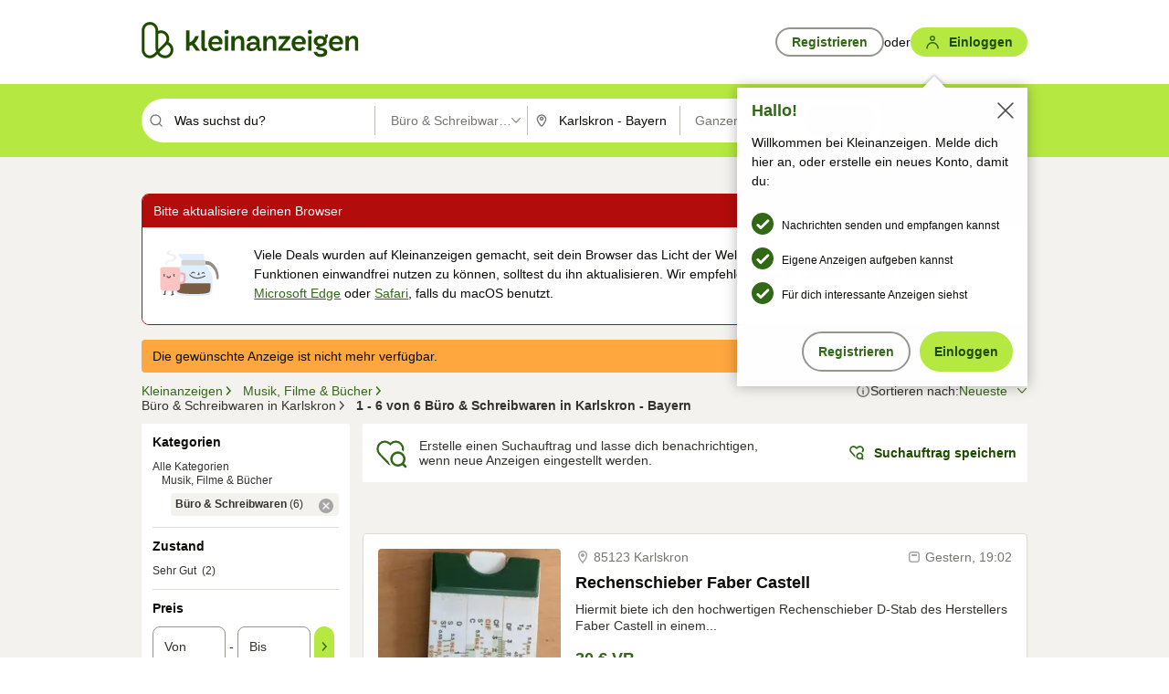

--- FILE ---
content_type: application/javascript
request_url: https://www.kleinanzeigen.de/NtNJVpU29/a8Sn1/naQQ/upr9kkt6ftcVQhGE/fRFdDCcC/MylGFwV1/RGg
body_size: 171703
content:
(function(){if(typeof Array.prototype.entries!=='function'){Object.defineProperty(Array.prototype,'entries',{value:function(){var index=0;const array=this;return {next:function(){if(index<array.length){return {value:[index,array[index++]],done:false};}else{return {done:true};}},[Symbol.iterator]:function(){return this;}};},writable:true,configurable:true});}}());(function(){sX();EM1();OQ1();var Ox=function W0(bK,UD){'use strict';var Qz=W0;switch(bK){case QF:{var B4=function(Y5,mz){Bc.push(R9);if(mP(gR)){for(var lD=KK;pz(lD,m0);++lD){if(pz(lD,m5)||mT(lD,sK[b4])||mT(lD,TY)||mT(lD,N9)){d5[lD]=zD(hY);}else{d5[lD]=gR[sR()[AD(KK)].apply(null,[P8,V5,BB])];gR+=DX[Lx()[v5(qt)](z8,gT,AK,f9)][sR()[AD(X0)](g5,v8,B5)](lD);}}}var Zz=mT(typeof sR()[AD(BY)],'undefined')?sR()[AD(V5)](Jz,G8,Tp):sR()[AD(NT)](OY,mP(hY),CT);for(var Yp=KK;pz(Yp,Y5[sR()[AD(KK)](P8,ht,BB)]);Yp++){var V4=Y5[sR()[AD(qt)](sx,C8,R7)](Yp);var r5=N8(nP(mz,NT),sK[b8]);mz*=sK[NT];mz&=sK[qt];mz+=sK[Nx];mz&=Bk[D0(typeof Uz()[XT(VP)],'undefined')?Uz()[XT(M0)].apply(null,[IB,xT,vS]):Uz()[XT(gY)].call(null,Jp,n4,n7)]();var xZ=d5[Y5[sR()[AD(QJ)](VO,KU,qI)](Yp)];if(mT(typeof V4[mT(typeof sR()[AD(TY)],fP([],[][[]]))?sR()[AD(V5)](BS,n4,fl):sR()[AD(BY)](gS,C8,xb)],Lx()[v5(XS)](Qb,QJ,mP(hY),Fv))){var jf=V4[sR()[AD(BY)](gS,b6,xb)](KK);if(Cs(jf,m5)&&pz(jf,m0)){xZ=d5[jf];}}if(Cs(xZ,KK)){var If=AZ(r5,gR[sR()[AD(KK)].apply(null,[P8,mP({}),BB])]);xZ+=If;xZ%=gR[sR()[AD(KK)].apply(null,[P8,mP({}),BB])];V4=gR[xZ];}Zz+=V4;}var vE;return Bc.pop(),vE=Zz,vE;};var AU=function(Wb){var nE=[0x428a2f98,0x71374491,0xb5c0fbcf,0xe9b5dba5,0x3956c25b,0x59f111f1,0x923f82a4,0xab1c5ed5,0xd807aa98,0x12835b01,0x243185be,0x550c7dc3,0x72be5d74,0x80deb1fe,0x9bdc06a7,0xc19bf174,0xe49b69c1,0xefbe4786,0x0fc19dc6,0x240ca1cc,0x2de92c6f,0x4a7484aa,0x5cb0a9dc,0x76f988da,0x983e5152,0xa831c66d,0xb00327c8,0xbf597fc7,0xc6e00bf3,0xd5a79147,0x06ca6351,0x14292967,0x27b70a85,0x2e1b2138,0x4d2c6dfc,0x53380d13,0x650a7354,0x766a0abb,0x81c2c92e,0x92722c85,0xa2bfe8a1,0xa81a664b,0xc24b8b70,0xc76c51a3,0xd192e819,0xd6990624,0xf40e3585,0x106aa070,0x19a4c116,0x1e376c08,0x2748774c,0x34b0bcb5,0x391c0cb3,0x4ed8aa4a,0x5b9cca4f,0x682e6ff3,0x748f82ee,0x78a5636f,0x84c87814,0x8cc70208,0x90befffa,0xa4506ceb,0xbef9a3f7,0xc67178f2];var NI=0x6a09e667;var IN=0xbb67ae85;var CL=0x3c6ef372;var BE=0xa54ff53a;var bq=0x510e527f;var cl=0x9b05688c;var dJ=0x1f83d9ab;var UE=0x5be0cd19;var FS=zN(Wb);var TN=FS["length"]*8;FS+=DX["String"]["fromCharCode"](0x80);var vO=FS["length"]/4+2;var rU=DX["Math"]["ceil"](vO/16);var NS=new (DX["Array"])(rU);for(var RL=0;RL<rU;RL++){NS[RL]=new (DX["Array"])(16);for(var Nh=0;Nh<16;Nh++){NS[RL][Nh]=FS["charCodeAt"](RL*64+Nh*4)<<24|FS["charCodeAt"](RL*64+Nh*4+1)<<16|FS["charCodeAt"](RL*64+Nh*4+2)<<8|FS["charCodeAt"](RL*64+Nh*4+3)<<0;}}var hb=TN/DX["Math"]["pow"](2,32);NS[rU-1][14]=DX["Math"]["floor"](hb);NS[rU-1][15]=TN;for(var Bh=0;Bh<rU;Bh++){var PL=new (DX["Array"])(64);var WZ=NI;var VZ=IN;var bN=CL;var NE=BE;var Kh=bq;var wJ=cl;var Kq=dJ;var Tq=UE;for(var WO=0;WO<64;WO++){var gN=void 0,wZ=void 0,nv=void 0,xq=void 0,IO=void 0,YI=void 0;if(WO<16)PL[WO]=NS[Bh][WO];else{gN=jS(PL[WO-15],7)^jS(PL[WO-15],18)^PL[WO-15]>>>3;wZ=jS(PL[WO-2],17)^jS(PL[WO-2],19)^PL[WO-2]>>>10;PL[WO]=PL[WO-16]+gN+PL[WO-7]+wZ;}wZ=jS(Kh,6)^jS(Kh,11)^jS(Kh,25);nv=Kh&wJ^~Kh&Kq;xq=Tq+wZ+nv+nE[WO]+PL[WO];gN=jS(WZ,2)^jS(WZ,13)^jS(WZ,22);IO=WZ&VZ^WZ&bN^VZ&bN;YI=gN+IO;Tq=Kq;Kq=wJ;wJ=Kh;Kh=NE+xq>>>0;NE=bN;bN=VZ;VZ=WZ;WZ=xq+YI>>>0;}NI=NI+WZ;IN=IN+VZ;CL=CL+bN;BE=BE+NE;bq=bq+Kh;cl=cl+wJ;dJ=dJ+Kq;UE=UE+Tq;}return [NI>>24&0xff,NI>>16&0xff,NI>>8&0xff,NI&0xff,IN>>24&0xff,IN>>16&0xff,IN>>8&0xff,IN&0xff,CL>>24&0xff,CL>>16&0xff,CL>>8&0xff,CL&0xff,BE>>24&0xff,BE>>16&0xff,BE>>8&0xff,BE&0xff,bq>>24&0xff,bq>>16&0xff,bq>>8&0xff,bq&0xff,cl>>24&0xff,cl>>16&0xff,cl>>8&0xff,cl&0xff,dJ>>24&0xff,dJ>>16&0xff,dJ>>8&0xff,dJ&0xff,UE>>24&0xff,UE>>16&0xff,UE>>8&0xff,UE&0xff];};var jI=function(){var fC=pb();var HS=-1;if(fC["indexOf"]('Trident/7.0')>-1)HS=11;else if(fC["indexOf"]('Trident/6.0')>-1)HS=10;else if(fC["indexOf"]('Trident/5.0')>-1)HS=9;else HS=0;return HS>=9;};var Jl=function(){var Kb=QS();var Sq=DX["Object"]["prototype"]["hasOwnProperty"].call(DX["Navigator"]["prototype"],'mediaDevices');var AC=DX["Object"]["prototype"]["hasOwnProperty"].call(DX["Navigator"]["prototype"],'serviceWorker');var rL=! !DX["window"]["browser"];var dL=typeof DX["ServiceWorker"]==='function';var Rs=typeof DX["ServiceWorkerContainer"]==='function';var Jf=typeof DX["frames"]["ServiceWorkerRegistration"]==='function';var lN=DX["window"]["location"]&&DX["window"]["location"]["protocol"]==='http:';var mS=Kb&&(!Sq||!AC||!dL||!rL||!Rs||!Jf)&&!lN;return mS;};var QS=function(){var UO=pb();var Ll=/(iPhone|iPad).*AppleWebKit(?!.*(Version|CriOS))/i["test"](UO);var UC=DX["navigator"]["platform"]==='MacIntel'&&DX["navigator"]["maxTouchPoints"]>1&&/(Safari)/["test"](UO)&&!DX["window"]["MSStream"]&&typeof DX["navigator"]["standalone"]!=='undefined';return Ll||UC;};var rh=function(kO){var wU=DX["Math"]["floor"](DX["Math"]["random"]()*100000+10000);var EJ=DX["String"](kO*wU);var bI=0;var FC=[];var QC=EJ["length"]>=18?true:false;while(FC["length"]<6){FC["push"](DX["parseInt"](EJ["slice"](bI,bI+2),10));bI=QC?bI+3:bI+2;}var bE=q6(FC);return [wU,bE];};var ds=function(KO){if(KO===null||KO===undefined){return 0;}var PS=function El(GL){return KO["toLowerCase"]()["includes"](GL["toLowerCase"]());};var n6=0;(JO&&JO["fields"]||[])["some"](function(r6){var jN=r6["type"];var YC=r6["labels"];if(YC["some"](PS)){n6=Xh[jN];if(r6["extensions"]&&r6["extensions"]["labels"]&&r6["extensions"]["labels"]["some"](function(th){return KO["toLowerCase"]()["includes"](th["toLowerCase"]());})){n6=Xh[r6["extensions"]["type"]];}return true;}return false;});return n6;};var PN=function(G6){if(G6===undefined||G6==null){return false;}var MJ=function GS(fJ){return G6["toLowerCase"]()===fJ["toLowerCase"]();};return Ah["some"](MJ);};var Pb=function(VU){try{var JJ=new (DX["Set"])(DX["Object"]["values"](Xh));return VU["split"](';')["some"](function(SJ){var YE=SJ["split"](',');var kZ=DX["Number"](YE[YE["length"]-1]);return JJ["has"](kZ);});}catch(DN){return false;}};var Kv=function(sf){var lL='';var R6=0;if(sf==null||DX["document"]["activeElement"]==null){return l6(b1,["elementFullId",lL,"elementIdType",R6]);}var jh=['id','name','for','placeholder','aria-label','aria-labelledby'];jh["forEach"](function(WU){if(!sf["hasAttribute"](WU)||lL!==''&&R6!==0){return;}var qh=sf["getAttribute"](WU);if(lL===''&&(qh!==null||qh!==undefined)){lL=qh;}if(R6===0){R6=ds(qh);}});return l6(b1,["elementFullId",lL,"elementIdType",R6]);};var VL=function(bs){var IE;if(bs==null){IE=DX["document"]["activeElement"];}else IE=bs;if(DX["document"]["activeElement"]==null)return -1;var p6=IE["getAttribute"]('name');if(p6==null){var nq=IE["getAttribute"]('id');if(nq==null)return -1;else return lq(nq);}return lq(p6);};var WP=function(WE){var WL=-1;var GE=[];if(! !WE&&typeof WE==='string'&&WE["length"]>0){var vP=WE["split"](';');if(vP["length"]>1&&vP[vP["length"]-1]===''){vP["pop"]();}WL=DX["Math"]["floor"](DX["Math"]["random"]()*vP["length"]);var gl=vP[WL]["split"](',');for(var TI in gl){if(!DX["isNaN"](gl[TI])&&!DX["isNaN"](DX["parseInt"](gl[TI],10))){GE["push"](gl[TI]);}}}else{var xl=DX["String"](Xv(1,5));var RU='1';var pZ=DX["String"](Xv(20,70));var FO=DX["String"](Xv(100,300));var mq=DX["String"](Xv(100,300));GE=[xl,RU,pZ,FO,mq];}return [WL,GE];};var sL=function(Ef,xN){var tU=typeof Ef==='string'&&Ef["length"]>0;var Af=!DX["isNaN"](xN)&&(DX["Number"](xN)===-1||ll()<DX["Number"](xN));if(!(tU&&Af)){return false;}var UU='^([a-fA-F0-9]{31,32})$';return Ef["search"](UU)!==-1;};var bU=function(Nb,Ql,jb){var UI;do{UI=Yl(m3,[Nb,Ql]);}while(mT(AZ(UI,jb),KK));return UI;};var MN=function(BU){Bc.push(SS);var gU=QS(BU);var ZL=DX[mT(typeof zq()[Mq(gL)],fP([],[][[]]))?zq()[Mq(hY)](DU,qJ,ZZ,XS,Yq):zq()[Mq(KK)](C8,Fq,ON,KU,b4)][Uz()[XT(b4)](Ob,mP(mP(KK)),tZ)][sR()[AD(G8)](xU,DU,E5)].call(DX[sR()[AD(gZ)].call(null,jZ,mP(KK),jD)][Uz()[XT(b4)](Ob,Fb,tZ)],sR()[AD(Pq)](Bq,VO,zv));var DS=DX[zq()[Mq(KK)](gT,Fq,ON,mP(mP(KK)),b4)][Uz()[XT(b4)](Ob,OO,tZ)][sR()[AD(G8)](xU,v8,E5)].call(DX[mT(typeof sR()[AD(Aq)],fP('',[][[]]))?sR()[AD(V5)](Xs,GI,GI):sR()[AD(gZ)](jZ,gZ,jD)][Uz()[XT(b4)].call(null,Ob,mP(mP([])),tZ)],Lx()[v5(cJ)].call(null,RZ,Os,tS,vZ));var HU=mP(mP(DX[Uz()[XT(xT)].apply(null,[UZ,qt,m3])][Lx()[v5(vZ)](VI,B5,v8,mP(mP([])))]));var Ff=mT(typeof DX[Lx()[v5(kJ)].apply(null,[VD,Hb,As,F6])],Lx()[v5(XS)].apply(null,[dh,QJ,IB,Fv]));var ES=mT(typeof DX[sR()[AD(qf)].apply(null,[ML,DU,wL])],Lx()[v5(XS)].call(null,dh,QJ,gZ,b6));var CO=mT(typeof DX[Uz()[XT(zl)].apply(null,[P8,sl,E4])][mT(typeof sR()[AD(ht)],fP([],[][[]]))?sR()[AD(V5)](ZC,Pq,Ss):sR()[AD(sC)](sb,bP,Wq)],Lx()[v5(XS)].apply(null,[dh,QJ,mP(KK),Fb]));var JL=DX[Uz()[XT(xT)](UZ,vZ,m3)][Wl()[kq(vf)](hO,YL,Tp,V5,QJ,NT)]&&mT(DX[Uz()[XT(xT)](UZ,mP({}),m3)][Wl()[kq(vf)](hO,YL,OY,ht,k6,NT)][sR()[AD(tS)](XS,nO,Jp)],Uz()[XT(IB)](PE,QO,pS));var DL=gU&&(mP(ZL)||mP(DS)||mP(Ff)||mP(HU)||mP(ES)||mP(CO))&&mP(JL);var db;return Bc.pop(),db=DL,db;};var Hv=function(Ds){var gC;Bc.push(g5);return gC=sN()[D0(typeof Lx()[v5(O6)],fP('',[][[]]))?Lx()[v5(v8)].apply(null,[FP,R9,hP,kJ]):Lx()[v5(b8)].call(null,TJ,JC,M0,mP(hY))](function Qq(PC){Bc.push(DO);while(hY)switch(PC[zq()[Mq(b8)](G8,z6,pL,kI,KJ)]=PC[Lx()[v5(xJ)].apply(null,[jD,xs,Pq,Fh])]){case Bk[HZ()[T6(xC)].call(null,CC,V5,nJ,vC)]():if(wO(HZ()[T6(G8)](Bf,nO,xL,gZ),DX[mT(typeof Wl()[kq(Nx)],fP(mT(typeof sR()[AD(hY)],fP([],[][[]]))?sR()[AD(V5)].apply(null,[DU,cJ,xU]):sR()[AD(NT)].call(null,OY,hP,kf),[][[]]))?Wl()[kq(bP)](JU,Vf,OZ,gL,C8,Rv):Wl()[kq(nO)].call(null,Is,KC,m5,Fv,Pq,qt)])){PC[Lx()[v5(xJ)](jD,xs,Fv,LL)]=nb;break;}{var lU;return lU=PC[Uz()[XT(Of)](Hh,Vs,rP)](Wl()[kq(b4)](N9,rJ,vC,mP(KK),xT,b4),null),Bc.pop(),lU;}case nb:{var Dq;return Dq=PC[mT(typeof Uz()[XT(qt)],fP([],[][[]]))?Uz()[XT(gY)](sJ,Of,pq):Uz()[XT(Of)].call(null,Hh,bO,rP)](Wl()[kq(b4)].call(null,N9,rJ,m5,Vs,m5,b4),DX[D0(typeof Wl()[kq(hP)],fP([],[][[]]))?Wl()[kq(nO)](Is,KC,KK,Pq,Yf,qt):Wl()[kq(bP)].apply(null,[VC,SL,gT,Nx,n4,LU])][mT(typeof HZ()[T6(G8)],fP(sR()[AD(NT)].call(null,OY,mP(mP({})),kf),[][[]]))?HZ()[T6(Nx)](Y6,cf,gs,qt):HZ()[T6(G8)](Bf,nO,xL,n4)][mT(typeof Uz()[XT(Of)],fP('',[][[]]))?Uz()[XT(gY)].apply(null,[vU,bO,Cl]):Uz()[XT(Ub)].call(null,hY,gO,QK)](Ds)),Bc.pop(),Dq;}case V5:case sR()[AD(gT)].apply(null,[xJ,VP,w0]):{var UN;return UN=PC[sR()[AD(qL)](lS,mP(mP([])),FJ)](),Bc.pop(),UN;}}Bc.pop();},null,null,null,DX[D0(typeof HZ()[T6(nb)],fP([],[][[]]))?HZ()[T6(VP)](zC,b8,xU,Of):HZ()[T6(Nx)](qL,cO,KN,cJ)]),Bc.pop(),gC;};var TZ=function(){if(mP({})){}else if(mP(VH)){}else if(mP(mP(gg))){}else if(mP([])){}else if(mP(VH)){}else if(mP(mP(gg))){}else if(mP(mP(gg))){}else if(mP(mP(gg))){}else if(mP(VH)){}else if(mP([])){}else if(mP(mP(gg))){}else if(mP(mP(gg))){}else if(mP(VH)){}else if(mP({})){}else if(mP({})){}else if(mP(VH)){}else if(mP({})){}else if(mP([])){}else if(mP(VH)){}else if(mP([])){}else if(mP({})){}else if(mP({})){}else if(mP(mP(gg))){}else if(mP(mP(gg))){}else if(mP({})){}else if(mP([])){}else if(mP(VH)){}else if(mP(VH)){}else if(mP({})){}else if(mP(mP(gg))){}else if(mP([])){}else if(mP({})){}else if(mP(mP(gg))){}else if(mP(VH)){}else if(mP(VH)){}else if(mP({})){}else if(mP(VH)){}else if(mP({})){}else if(mP({})){}else if(mP(mP(gg))){}else if(mP([])){}else if(mP(VH)){}else if(mP(VH)){}else if(mP([])){}else if(mP({})){}else if(mP(mP(gg))){}else if(mP(mP([]))){return function bZ(cZ){var Ul;Bc.push(Vb);return Ul=ql(AU(cZ[Uz()[XT(v8)].apply(null,[gT,Of,Bl])])),Bc.pop(),Ul;};}else{}};var tf=function(){Bc.push(kl);try{var qN=Bc.length;var mv=mP({});var nl=nZ();var t6=ws()[Uz()[XT(xJ)].call(null,b6,gY,Xt)](new (DX[Uz()[XT(CS)](HI,cJ,sB)])(mT(typeof zq()[Mq(bP)],fP([],[][[]]))?zq()[Mq(hY)](b4,kL,js,Ub,gb):zq()[Mq(qt)](IB,SZ,V1,KK,hY),Lx()[v5(gZ)].call(null,Hz,Rf,z6,qL)),sR()[AD(Iq)](Gf,XS,q4));var tq=nZ();var zU=N6(tq,nl);var Ml;return Ml=l6(b1,[Wl()[kq(xT)](m5,P7,Pq,G8,ht,NT),t6,Uz()[XT(LL)].call(null,gJ,hY,Ic),zU]),Bc.pop(),Ml;}catch(v6){Bc.splice(N6(qN,hY),Infinity,kl);var EO;return Bc.pop(),EO={},EO;}Bc.pop();};var ws=function(){Bc.push(UL);var XN=DX[Wl()[kq(gL)](CZ,XI,G8,gJ,Il,b4)][KS()[wN(qt)].apply(null,[Nx,Jq,gL,C8,Aq,qU])]?DX[Wl()[kq(gL)].call(null,CZ,XI,XS,NT,mP(mP([])),b4)][KS()[wN(qt)](Nx,Jq,mP(mP(KK)),vf,mP(mP(hY)),qU)]:zD(hY);var x6=DX[Wl()[kq(gL)](CZ,XI,Aq,KE,Pq,b4)][sR()[AD(vZ)](O6,xC,Vx)]?DX[D0(typeof Wl()[kq(xC)],fP([],[][[]]))?Wl()[kq(gL)].apply(null,[CZ,XI,Fb,gY,BJ,b4]):Wl()[kq(bP)](ff,gI,KK,Il,M0,Js)][sR()[AD(vZ)](O6,Ub,Vx)]:zD(hY);var OC=DX[D0(typeof Wl()[kq(G8)],'undefined')?Wl()[kq(nO)].call(null,Is,fs,WI,kI,OZ,qt):Wl()[kq(bP)].apply(null,[QE,bC,nb,Ps,Of,EC])][sR()[AD(kJ)].apply(null,[b6,v8,GB])]?DX[Wl()[kq(nO)](Is,fs,QJ,mP(mP({})),qL,qt)][sR()[AD(kJ)](b6,G8,GB)]:zD(hY);var DJ=DX[Wl()[kq(nO)](Is,fs,Ps,cI,Aq,qt)][KS()[wN(vf)](bP,Os,NT,LL,F6,Nl)]?DX[Wl()[kq(nO)].apply(null,[Is,fs,qf,mP(mP(KK)),PJ,qt])][KS()[wN(vf)](bP,Os,PJ,IB,Il,Nl)]():zD(hY);var tN=DX[Wl()[kq(nO)].apply(null,[Is,fs,xs,xC,z6,qt])][Uz()[XT(z6)].call(null,Gv,z6,xt)]?DX[Wl()[kq(nO)](Is,fs,C8,O6,xs,qt)][Uz()[XT(z6)](Gv,N9,xt)]:zD(hY);var bl=zD(hY);var ks=[sR()[AD(NT)](OY,N9,FZ),bl,Uz()[XT(As)](sx,QJ,fl),Yl(sH,[]),vN(P,[]),vN(fF,[]),vN(Lk,[]),Yl(cF,[]),vN(b3,[]),XN,x6,OC,DJ,tN];var XJ;return XJ=ks[Lx()[v5(n4)](KL,fS,mP(mP(hY)),xL)](Lx()[v5(Fh)](Zf,gL,b4,gJ)),Bc.pop(),XJ;};var ZO=function(){Bc.push(UJ);var jv;return jv=vN(xm,[DX[Uz()[XT(xT)](UZ,V5,Ex)]]),Bc.pop(),jv;};var mC=function(){Bc.push(fb);var Uq=[XC,Ls];var WJ=tb(lI);if(D0(WJ,mP(mP(gg)))){try{var bh=Bc.length;var NC=mP([]);var Xf=DX[Lx()[v5(UZ)].apply(null,[Wt,U6,sC,Hh])](WJ)[D0(typeof sR()[AD(xJ)],fP([],[][[]]))?sR()[AD(cI)](Vl,xL,jp):sR()[AD(V5)](sU,NT,lJ)](sR()[AD(bf)](xL,mP({}),NL));if(Cs(Xf[sR()[AD(KK)](P8,mP(KK),J6)],KJ)){var Pl=DX[sR()[AD(Nx)].apply(null,[Xl,cI,dB])](Xf[nb],Nx);Pl=DX[Uz()[XT(DU)](ph,V5,rC)](Pl)?XC:Pl;Uq[KK]=Pl;}}catch(Oh){Bc.splice(N6(bh,hY),Infinity,fb);}}var pU;return Bc.pop(),pU=Uq,pU;};var GZ=function(){Bc.push(Mh);var Tv=[zD(hY),zD(hY)];var f6=tb(Hq);if(D0(f6,mP(mP(gg)))){try{var EL=Bc.length;var Dv=mP(mP(gg));var IC=DX[D0(typeof Lx()[v5(Al)],'undefined')?Lx()[v5(UZ)].apply(null,[l9,U6,xJ,xs]):Lx()[v5(b8)](rZ,Gh,N9,PJ)](f6)[sR()[AD(cI)](Vl,mP({}),Ex)](sR()[AD(bf)](xL,F6,Fl));if(Cs(IC[sR()[AD(KK)](P8,WI,US)],KJ)){var RE=DX[sR()[AD(Nx)](Xl,qf,fR)](IC[hY],Nx);var OI=DX[sR()[AD(Nx)](Xl,OZ,fR)](IC[V5],Nx);RE=DX[Uz()[XT(DU)](ph,qL,Uf)](RE)?zD(hY):RE;OI=DX[Uz()[XT(DU)].call(null,ph,mP({}),Uf)](OI)?zD(hY):OI;Tv=[OI,RE];}}catch(lE){Bc.splice(N6(EL,hY),Infinity,Mh);}}var mN;return Bc.pop(),mN=Tv,mN;};var mh=function(){Bc.push(ff);var BZ=D0(typeof sR()[AD(DU)],fP([],[][[]]))?sR()[AD(NT)](OY,LL,RJ):sR()[AD(V5)].call(null,TO,LC,gI);var AL=tb(Hq);if(AL){try{var Eh=Bc.length;var lP=mP([]);var JE=DX[mT(typeof Lx()[v5(xJ)],'undefined')?Lx()[v5(b8)](ml,Mb,gL,mP(mP(KK))):Lx()[v5(UZ)](nh,U6,mP(mP([])),kI)](AL)[sR()[AD(cI)].call(null,Vl,mP(mP({})),J8)](sR()[AD(bf)](xL,Ob,dh));BZ=JE[KK];}catch(zS){Bc.splice(N6(Eh,hY),Infinity,ff);}}var tl;return Bc.pop(),tl=BZ,tl;};var Th=function(nS,ZE){Bc.push(DC);for(var MU=KK;pz(MU,ZE[mT(typeof sR()[AD(BJ)],fP([],[][[]]))?sR()[AD(V5)](pS,gZ,Nq):sR()[AD(KK)](P8,vC,gD)]);MU++){var dI=ZE[MU];dI[sR()[AD(gL)].call(null,z6,Fv,Vc)]=dI[mT(typeof sR()[AD(N9)],fP([],[][[]]))?sR()[AD(V5)](QZ,xJ,QE):sR()[AD(gL)](z6,xL,Vc)]||mP(VH);dI[Lx()[v5(gJ)](jL,gJ,DU,xC)]=mP(mP(VH));if(wO(Lx()[v5(hP)].apply(null,[WT,JP,KJ,Yf]),dI))dI[Lx()[v5(Us)](Pc,YN,gY,vZ)]=mP(mP([]));DX[zq()[Mq(KK)](sl,Fq,Tf,OL,b4)][Lx()[v5(VP)](Xx,XO,TY,mP(mP(KK)))](nS,PZ(dI[Lx()[v5(mJ)](Lc,NJ,OY,mP(mP({})))]),dI);}Bc.pop();};var mf=function(Ts,Wf,pN){Bc.push(ml);if(Wf)Th(Ts[Uz()[XT(b4)](Ob,Of,NL)],Wf);if(pN)Th(Ts,pN);DX[zq()[Mq(KK)].apply(null,[b6,Fq,xI,QJ,b4])][Lx()[v5(VP)](CY,XO,X0,Fv)](Ts,Uz()[XT(b4)](Ob,mP(mP(hY)),NL),l6(b1,[mT(typeof Lx()[v5(wP)],fP('',[][[]]))?Lx()[v5(b8)](vf,nC,QO,mP(KK)):Lx()[v5(Us)](Fz,YN,qL,mP(hY)),mP({})]));var TU;return Bc.pop(),TU=Ts,TU;};var PZ=function(SC){Bc.push(QL);var zh=Dh(SC,sR()[AD(hP)](VP,mP(mP(KK)),zz));var pC;return pC=FE(Uz()[XT(O6)](V6,O6,JN),Sf(zh))?zh:DX[Lx()[v5(qt)](RP,gT,TY,b8)](zh),Bc.pop(),pC;};var Dh=function(QN,Lb){Bc.push(cC);if(YO(D0(typeof Lx()[v5(Ub)],fP([],[][[]]))?Lx()[v5(G8)].call(null,SP,F6,mP(mP({})),gO):Lx()[v5(b8)](BC,SO,mP(mP(KK)),b6),Sf(QN))||mP(QN)){var Cq;return Bc.pop(),Cq=QN,Cq;}var Qh=QN[DX[sR()[AD(VP)](ht,hY,VD)][Uz()[XT(Yf)].apply(null,[Nx,mP(KK),tB])]];if(D0(EZ(KK),Qh)){var fI=Qh.call(QN,Lb||Uz()[XT(X0)].apply(null,[xv,gO,Kf]));if(YO(mT(typeof Lx()[v5(Fv)],'undefined')?Lx()[v5(b8)].call(null,qJ,ps,v8,mP(hY)):Lx()[v5(G8)](SP,F6,Fh,TY),Sf(fI))){var wS;return Bc.pop(),wS=fI,wS;}throw new (DX[Lx()[v5(M0)](Qs,Hf,mP({}),vf)])(zq()[Mq(VP)](Pq,xO,hO,qL,KU));}var wb;return wb=(mT(sR()[AD(hP)](VP,Fv,bS),Lb)?DX[Lx()[v5(qt)].call(null,Ec,gT,mP([]),mP(hY))]:DX[sR()[AD(gJ)](kE,Pq,zC)])(QN),Bc.pop(),wb;};var Ih=function(cN){if(mP(cN)){qC=XO;OS=AI;ZN=XS;tO=xC;BI=xC;tI=sK[XS];B6=xC;bb=xC;EP=xC;}};var Vq=function(){Bc.push(wL);Oq=sR()[AD(NT)].call(null,OY,mL,dZ);TC=Bk[HZ()[T6(xC)].call(null,D6,V5,nJ,Pq)]();GO=KK;Rb=KK;EI=sR()[AD(NT)].apply(null,[OY,mP([]),dZ]);sh=KK;pf=KK;qS=KK;QU=D0(typeof sR()[AD(Yf)],fP('',[][[]]))?sR()[AD(NT)](OY,Fv,dZ):sR()[AD(V5)].call(null,CU,lC,Wh);Qf=KK;Bc.pop();pE=KK;Jh=KK;C6=KK;Sb=KK;dE=KK;};var cE=function(){Bc.push(jq);s6=KK;S6=sR()[AD(NT)].call(null,OY,gJ,qb);IL={};vL=sR()[AD(NT)](OY,mP(mP(KK)),qb);Ys=KK;Bc.pop();qP=KK;};var RS=function(vJ,LS,sS){Bc.push(tZ);try{var LZ=Bc.length;var Bb=mP([]);var m6=sK[V5];var JZ=mP({});if(D0(LS,hY)&&Cs(GO,ZN)){if(mP(fE[Uz()[XT(AI)](HC,XS,Qv)])){JZ=mP(mP(VH));fE[Uz()[XT(AI)].call(null,HC,OO,Qv)]=mP(mP({}));}var sI;return sI=l6(b1,[Uz()[XT(fN)].apply(null,[As,LL,k7]),m6,D0(typeof KS()[wN(gL)],fP([],[][[]]))?KS()[wN(VP)](Us,k6,KJ,m5,mP(mP(KK)),Cf):KS()[wN(nb)](B5,mE,IB,sC,mP(hY),JS),JZ,Uz()[XT(Rh)].call(null,Jb,OZ,p0),TC]),Bc.pop(),sI;}if(mT(LS,hY)&&pz(TC,OS)||D0(LS,hY)&&pz(GO,ZN)){var sO=vJ?vJ:DX[Uz()[XT(xT)](UZ,WI,l0)][Uz()[XT(cf)].call(null,mL,O6,sY)];var Dl=zD(hY);var II=zD(hY);if(sO&&sO[KS()[wN(WI)].apply(null,[gY,Ch,NT,Fb,M0,nI])]&&sO[sR()[AD(wI)].call(null,fL,Gf,qq)]){Dl=DX[sR()[AD(bP)](f9,nb,fz)][mT(typeof sR()[AD(BY)],fP([],[][[]]))?sR()[AD(V5)].call(null,zZ,TY,cq):sR()[AD(As)](U6,qt,Fs)](sO[D0(typeof KS()[wN(bP)],'undefined')?KS()[wN(WI)].apply(null,[gY,Ch,mP(hY),z6,gJ,nI]):KS()[wN(nb)](gh,WC,Hh,sC,mP(mP(KK)),AN)]);II=DX[sR()[AD(bP)](f9,mP(mP([])),fz)][sR()[AD(As)](U6,mP({}),Fs)](sO[sR()[AD(wI)](fL,nO,qq)]);}else if(sO&&sO[Uz()[XT(SZ)](Tp,mP(mP(hY)),vS)]&&sO[Lx()[v5(YJ)](zf,LC,mP(KK),KU)]){Dl=DX[sR()[AD(bP)].call(null,f9,nO,fz)][sR()[AD(As)].apply(null,[U6,M0,Fs])](sO[Uz()[XT(SZ)](Tp,KJ,vS)]);II=DX[D0(typeof sR()[AD(hP)],fP([],[][[]]))?sR()[AD(bP)](f9,mP(mP([])),fz):sR()[AD(V5)].call(null,IZ,Il,kU)][mT(typeof sR()[AD(bO)],'undefined')?sR()[AD(V5)](zb,Ps,XZ):sR()[AD(As)].call(null,U6,hP,Fs)](sO[D0(typeof Lx()[v5(M0)],fP([],[][[]]))?Lx()[v5(YJ)](zf,LC,vC,mL):Lx()[v5(b8)](DE,qU,mP([]),qL)]);}var CE=sO[mT(typeof HZ()[T6(b8)],fP([],[][[]]))?HZ()[T6(Nx)].call(null,Zh,kb,zv,As):HZ()[T6(cI)](NU,qt,Os,z6)];if(FE(CE,null))CE=sO[sR()[AD(Zs)].apply(null,[Xs,Fb,QY])];var HJ=VL(CE);m6=N6(nZ(),sS);var j6=sR()[AD(NT)](OY,Il,RI)[sR()[AD(lC)](Jq,LL,Xz)](C6,mT(typeof zq()[Mq(QJ)],fP(sR()[AD(NT)](OY,qL,RI),[][[]]))?zq()[Mq(hY)].apply(null,[m5,Av,kC,Aq,dq]):zq()[Mq(nO)](OO,KK,Rv,z6,hY))[sR()[AD(lC)](Jq,mP(mP({})),Xz)](LS,zq()[Mq(nO)](gT,KK,Rv,hY,hY))[mT(typeof sR()[AD(sC)],fP('',[][[]]))?sR()[AD(V5)].apply(null,[zL,XS,PJ]):sR()[AD(lC)].apply(null,[Jq,OY,Xz])](m6,zq()[Mq(nO)](zl,KK,Rv,mP(mP([])),hY))[sR()[AD(lC)].call(null,Jq,mP(mP(KK)),Xz)](Dl,zq()[Mq(nO)].call(null,Vs,KK,Rv,M0,hY))[mT(typeof sR()[AD(Il)],fP('',[][[]]))?sR()[AD(V5)](wl,KJ,EU):sR()[AD(lC)].apply(null,[Jq,mP(KK),Xz])](II);if(D0(LS,sK[nb])){j6=sR()[AD(NT)].apply(null,[OY,mP(mP(KK)),RI])[sR()[AD(lC)](Jq,gO,Xz)](j6,zq()[Mq(nO)](As,KK,Rv,mP({}),hY))[sR()[AD(lC)](Jq,tS,Xz)](HJ);var tC=YO(typeof sO[sR()[AD(Al)](Pq,KU,QP)],D0(typeof Lx()[v5(bP)],fP([],[][[]]))?Lx()[v5(WI)](M9,LO,mP([]),BJ):Lx()[v5(b8)](VP,TE,BJ,Nx))?sO[sR()[AD(Al)].call(null,Pq,QJ,QP)]:sO[Uz()[XT(JC)].call(null,m0,Fb,CY)];if(YO(tC,null)&&D0(tC,hY))j6=sR()[AD(NT)](OY,OZ,RI)[sR()[AD(lC)](Jq,mP(mP(hY)),Xz)](j6,zq()[Mq(nO)](Pq,KK,Rv,mP(mP(KK)),hY))[sR()[AD(lC)](Jq,KJ,Xz)](tC);}if(YO(typeof sO[Lx()[v5(nJ)](jC,TY,OY,AK)],Lx()[v5(WI)].apply(null,[M9,LO,M0,gT]))&&mT(sO[Lx()[v5(nJ)].apply(null,[jC,TY,M0,M0])],mP({})))j6=sR()[AD(NT)].call(null,OY,Us,RI)[sR()[AD(lC)].apply(null,[Jq,LL,Xz])](j6,D0(typeof zq()[Mq(VP)],fP(sR()[AD(NT)].call(null,OY,f9,RI),[][[]]))?zq()[Mq(WI)].call(null,Fh,KI,Rv,Ub,KJ):zq()[Mq(hY)].call(null,Ss,V6,AJ,mP(hY),d6));j6=sR()[AD(NT)](OY,XO,RI)[sR()[AD(lC)](Jq,C8,Xz)](j6,Lx()[v5(Fh)].apply(null,[Fl,gL,n4,mP(mP(hY))]));Rb=fP(fP(fP(fP(fP(Rb,C6),LS),m6),Dl),II);Oq=fP(Oq,j6);}if(mT(LS,hY))TC++;else GO++;C6++;var OE;return OE=l6(b1,[Uz()[XT(fN)].call(null,As,mP(hY),k7),m6,KS()[wN(VP)](Us,k6,mP(mP({})),Of,OO,Cf),JZ,Uz()[XT(Rh)](Jb,Il,p0),TC]),Bc.pop(),OE;}catch(Gb){Bc.splice(N6(LZ,hY),Infinity,tZ);}Bc.pop();};var zO=function(CP,Z6,tL){Bc.push(FJ);try{var JI=Bc.length;var LE=mP({});var Mf=CP?CP:DX[Uz()[XT(xT)](UZ,G8,j8)][Uz()[XT(cf)](mL,O6,x7)];var KZ=KK;var dl=zD(hY);var YZ=hY;var YU=mP(mP(gg));if(Cs(Ys,qC)){if(mP(fE[Uz()[XT(AI)](HC,mP({}),Xb)])){YU=mP(mP([]));fE[Uz()[XT(AI)].call(null,HC,cI,Xb)]=mP(mP({}));}var rs;return rs=l6(b1,[Uz()[XT(fN)](As,X0,T7),KZ,KS()[wN(hP)](nb,YJ,cJ,AK,mP(mP({})),Eq),dl,KS()[wN(VP)].apply(null,[Us,k6,mP({}),Nx,m5,SI]),YU]),Bc.pop(),rs;}if(pz(Ys,qC)&&Mf&&D0(Mf[sR()[AD(wC)].call(null,wP,xJ,jJ)],undefined)){dl=Mf[sR()[AD(wC)](wP,mP(mP({})),jJ)];var Ns=Mf[Lx()[v5(Bs)](PU,Kl,DU,lC)];var EE=Mf[zq()[Mq(hP)](gO,Gh,Eq,mP(mP(hY)),NT)]?sK[nb]:KK;var MC=Mf[sR()[AD(UZ)].call(null,NJ,mP(mP(hY)),Tt)]?sK[nb]:KK;var rb=Mf[HZ()[T6(XS)](lb,b8,wC,KE)]?hY:KK;var CI=Mf[Lx()[v5(rq)].apply(null,[TR,kN,mP(mP({})),Ob])]?sK[nb]:KK;var HL=fP(fP(fP(Ol(EE,NT),Ol(MC,sK[M0])),Ol(rb,nb)),CI);KZ=N6(nZ(),tL);var Yh=VL(null);var jl=KK;if(Ns&&dl){if(D0(Ns,KK)&&D0(dl,KK)&&D0(Ns,dl))dl=zD(hY);else dl=D0(dl,KK)?dl:Ns;}if(mT(MC,KK)&&mT(rb,sK[V5])&&mT(CI,KK)&&hJ(dl,m5)){if(mT(Z6,V5)&&Cs(dl,sK[Us])&&GJ(dl,bL))dl=zD(sK[hY]);else if(Cs(dl,f9)&&GJ(dl,Tp))dl=zD(V5);else if(Cs(dl,wI)&&GJ(dl,nJ))dl=zD(KJ);else dl=zD(nb);}if(D0(Yh,Zb)){fZ=KK;Zb=Yh;}else fZ=fP(fZ,hY);var hE=bJ(dl);if(mT(hE,KK)){var kh=sR()[AD(NT)](OY,gL,GN)[sR()[AD(lC)].apply(null,[Jq,Of,G7])](Ys,mT(typeof zq()[Mq(nO)],'undefined')?zq()[Mq(hY)].call(null,VP,Js,K6,Aq,pJ):zq()[Mq(nO)].apply(null,[z6,KK,EN,mP(mP([])),hY]))[D0(typeof sR()[AD(vf)],fP([],[][[]]))?sR()[AD(lC)](Jq,xT,G7):sR()[AD(V5)].call(null,Gq,Nx,Iq)](Z6,zq()[Mq(nO)].apply(null,[OY,KK,EN,gJ,hY]))[mT(typeof sR()[AD(Cb)],'undefined')?sR()[AD(V5)].apply(null,[SO,mP(mP({})),gE]):sR()[AD(lC)].call(null,Jq,mP(mP(KK)),G7)](KZ,zq()[Mq(nO)].apply(null,[Fb,KK,EN,Tp,hY]))[mT(typeof sR()[AD(kJ)],'undefined')?sR()[AD(V5)](K6,Gf,xS):sR()[AD(lC)](Jq,nO,G7)](dl,zq()[Mq(nO)](N9,KK,EN,zl,hY))[sR()[AD(lC)](Jq,vf,G7)](jl,D0(typeof zq()[Mq(G8)],fP([],[][[]]))?zq()[Mq(nO)](Yf,KK,EN,KJ,hY):zq()[Mq(hY)](Il,Ab,NZ,AS,Pf))[sR()[AD(lC)].call(null,Jq,Vs,G7)](HL,zq()[Mq(nO)](XS,KK,EN,hP,hY))[sR()[AD(lC)](Jq,ht,G7)](Yh);if(D0(typeof Mf[Lx()[v5(nJ)](pL,TY,BY,As)],Lx()[v5(WI)].apply(null,[E9,LO,cI,Of]))&&mT(Mf[Lx()[v5(nJ)](pL,TY,ht,vf)],mP([])))kh=sR()[AD(NT)].call(null,OY,qt,GN)[D0(typeof sR()[AD(O6)],'undefined')?sR()[AD(lC)].call(null,Jq,G8,G7):sR()[AD(V5)].call(null,zE,Tp,Db)](kh,Lx()[v5(bL)](nK,FN,xT,XS));kh=sR()[AD(NT)].call(null,OY,k6,GN)[sR()[AD(lC)](Jq,KE,G7)](kh,Lx()[v5(Fh)](Lf,gL,bO,VP));vL=fP(vL,kh);qP=fP(fP(fP(fP(fP(fP(qP,Ys),Z6),KZ),dl),HL),Yh);}else YZ=KK;}if(YZ&&Mf&&Mf[sR()[AD(wC)](wP,WI,jJ)]){Ys++;}var FL;return FL=l6(b1,[D0(typeof Uz()[XT(O6)],fP('',[][[]]))?Uz()[XT(fN)](As,OO,T7):Uz()[XT(gY)].apply(null,[NL,mP(hY),LP]),KZ,KS()[wN(hP)](nb,YJ,V5,PJ,mP(hY),Eq),dl,KS()[wN(VP)](Us,k6,bO,KU,OY,SI),YU]),Bc.pop(),FL;}catch(Ks){Bc.splice(N6(JI,hY),Infinity,FJ);}Bc.pop();};var Gs=function(cs,vb,rf,kv,DZ){Bc.push(rO);try{var I6=Bc.length;var BO=mP([]);var Vv=mP([]);var OJ=sK[V5];var ls=sR()[AD(KJ)](TY,KE,t4);var WS=rf;var nN=kv;if(mT(vb,hY)&&pz(Qf,tI)||D0(vb,hY)&&pz(pE,B6)){var A6=cs?cs:DX[Uz()[XT(xT)](UZ,vf,Q5)][Uz()[XT(cf)](mL,mP({}),fY)];var vq=zD(hY),wf=zD(hY);if(A6&&A6[KS()[wN(WI)](gY,Ch,zl,k6,bO,Vx)]&&A6[sR()[AD(wI)](fL,Pq,AT)]){vq=DX[sR()[AD(bP)].apply(null,[f9,cI,ZD])][sR()[AD(As)].apply(null,[U6,tS,l9])](A6[KS()[wN(WI)](gY,Ch,vZ,OL,OY,Vx)]);wf=DX[sR()[AD(bP)].apply(null,[f9,KK,ZD])][sR()[AD(As)](U6,b8,l9)](A6[mT(typeof sR()[AD(LC)],fP('',[][[]]))?sR()[AD(V5)](dS,qf,Fq):sR()[AD(wI)].call(null,fL,k6,AT)]);}else if(A6&&A6[Uz()[XT(SZ)](Tp,mP({}),JB)]&&A6[Lx()[v5(YJ)].apply(null,[YB,LC,mP({}),O6])]){vq=DX[sR()[AD(bP)].apply(null,[f9,mP([]),ZD])][sR()[AD(As)].apply(null,[U6,kJ,l9])](A6[Uz()[XT(SZ)](Tp,bO,JB)]);wf=DX[sR()[AD(bP)](f9,m5,ZD)][sR()[AD(As)].call(null,U6,mP(mP([])),l9)](A6[Lx()[v5(YJ)](YB,LC,qt,nO)]);}else if(A6&&A6[D0(typeof sR()[AD(kS)],fP('',[][[]]))?sR()[AD(Lh)](PE,qt,v4):sR()[AD(V5)](gf,DI,RN)]&&mT(vl(A6[sR()[AD(Lh)](PE,AK,v4)]),Lx()[v5(G8)](zt,F6,XO,sC))){if(hJ(A6[sR()[AD(Lh)](PE,zl,v4)][sR()[AD(KK)](P8,gO,k9)],KK)){var pO=A6[sR()[AD(Lh)](PE,DI,v4)][KK];if(pO&&pO[KS()[wN(WI)].apply(null,[gY,Ch,qt,nb,OY,Vx])]&&pO[sR()[AD(wI)].call(null,fL,hP,AT)]){vq=DX[sR()[AD(bP)].call(null,f9,DI,ZD)][sR()[AD(As)](U6,mP([]),l9)](pO[mT(typeof KS()[wN(Nx)],fP(sR()[AD(NT)].call(null,OY,xT,F3),[][[]]))?KS()[wN(nb)].call(null,xv,pI,VO,m5,LC,dv):KS()[wN(WI)](gY,Ch,DI,WI,n4,Vx)]);wf=DX[sR()[AD(bP)](f9,mP(mP(hY)),ZD)][sR()[AD(As)](U6,XO,l9)](pO[sR()[AD(wI)](fL,xL,AT)]);}else if(pO&&pO[Uz()[XT(SZ)](Tp,k6,JB)]&&pO[Lx()[v5(YJ)](YB,LC,As,mP({}))]){vq=DX[mT(typeof sR()[AD(gO)],'undefined')?sR()[AD(V5)](Ms,cI,XE):sR()[AD(bP)].call(null,f9,OL,ZD)][sR()[AD(As)](U6,OL,l9)](pO[D0(typeof Uz()[XT(YJ)],fP('',[][[]]))?Uz()[XT(SZ)].apply(null,[Tp,cI,JB]):Uz()[XT(gY)](KE,mP([]),ms)]);wf=DX[sR()[AD(bP)](f9,b8,ZD)][sR()[AD(As)].apply(null,[U6,mP(mP([])),l9])](pO[Lx()[v5(YJ)].apply(null,[YB,LC,Vs,mP([])])]);}ls=Uz()[XT(qt)].apply(null,[Ub,qL,qR]);}else{Vv=mP(mP(VH));}}if(mP(Vv)){OJ=N6(nZ(),DZ);var df=sR()[AD(NT)].call(null,OY,X0,F3)[D0(typeof sR()[AD(Iq)],'undefined')?sR()[AD(lC)](Jq,mP(mP({})),Pc):sR()[AD(V5)](hZ,Vs,MI)](dE,zq()[Mq(nO)].apply(null,[QJ,KK,dD,C8,hY]))[D0(typeof sR()[AD(n4)],fP([],[][[]]))?sR()[AD(lC)](Jq,xs,Pc):sR()[AD(V5)].apply(null,[W6,mP(mP({})),v8])](vb,zq()[Mq(nO)].call(null,Fb,KK,dD,N9,hY))[sR()[AD(lC)].call(null,Jq,mP(mP(hY)),Pc)](OJ,zq()[Mq(nO)](tS,KK,dD,vf,hY))[sR()[AD(lC)](Jq,Ps,Pc)](vq,zq()[Mq(nO)](KU,KK,dD,kJ,hY))[sR()[AD(lC)](Jq,mP(mP([])),Pc)](wf,zq()[Mq(nO)](mL,KK,dD,Fh,hY))[sR()[AD(lC)].call(null,Jq,mP({}),Pc)](ls);if(YO(typeof A6[D0(typeof Lx()[v5(bP)],fP('',[][[]]))?Lx()[v5(nJ)].call(null,qY,TY,hP,M0):Lx()[v5(b8)].apply(null,[HO,Sl,mP({}),LL])],Lx()[v5(WI)].call(null,CB,LO,CS,mP({})))&&mT(A6[Lx()[v5(nJ)](qY,TY,DI,Fv)],mP({})))df=sR()[AD(NT)].apply(null,[OY,b8,F3])[sR()[AD(lC)](Jq,qt,Pc)](df,Lx()[v5(bL)].call(null,W7,FN,PJ,O6));QU=sR()[AD(NT)](OY,NT,F3)[sR()[AD(lC)](Jq,M0,Pc)](fP(QU,df),Lx()[v5(Fh)](r0,gL,xL,M0));Jh=fP(fP(fP(fP(fP(Jh,dE),vb),OJ),vq),wf);if(mT(vb,hY))Qf++;else pE++;dE++;WS=KK;nN=KK;}}var qZ;return qZ=l6(b1,[Uz()[XT(fN)].call(null,As,mP(mP(hY)),WK),OJ,Uz()[XT(XU)].apply(null,[Cb,xC,ER]),WS,Lx()[v5(m0)].call(null,MV,rN,WI,mP(mP({}))),nN,sR()[AD(mJ)](m5,Of,J5),Vv]),Bc.pop(),qZ;}catch(hI){Bc.splice(N6(I6,hY),Infinity,rO);}Bc.pop();};var cb=function(Sh,RO,WN){Bc.push(g6);try{var cS=Bc.length;var Hs=mP(mP(gg));var Rl=KK;var lh=mP(VH);if(mT(RO,hY)&&pz(sh,tO)||D0(RO,hY)&&pz(pf,BI)){var lO=Sh?Sh:DX[Uz()[XT(xT)].call(null,UZ,mP([]),Qt)][Uz()[XT(cf)](mL,xs,Tg)];if(lO&&D0(lO[sR()[AD(rE)].apply(null,[xO,NT,XP])],sR()[AD(Cb)](Yv,DU,vB))){lh=mP(mP(VH));var Rq=zD(hY);var IJ=zD(hY);if(lO&&lO[KS()[wN(WI)](gY,Ch,qL,Vs,AS,hU)]&&lO[D0(typeof sR()[AD(cI)],'undefined')?sR()[AD(wI)].call(null,fL,b4,cU):sR()[AD(V5)](cJ,mP([]),z6)]){Rq=DX[sR()[AD(bP)](f9,Tp,R0)][D0(typeof sR()[AD(xJ)],'undefined')?sR()[AD(As)].call(null,U6,OO,mb):sR()[AD(V5)](hq,G8,pL)](lO[KS()[wN(WI)].call(null,gY,Ch,F6,C8,mP([]),hU)]);IJ=DX[D0(typeof sR()[AD(vC)],'undefined')?sR()[AD(bP)](f9,TY,R0):sR()[AD(V5)].call(null,IP,BJ,qs)][sR()[AD(As)](U6,kJ,mb)](lO[mT(typeof sR()[AD(AK)],'undefined')?sR()[AD(V5)](HE,mP(hY),Vf):sR()[AD(wI)].apply(null,[fL,f9,cU])]);}else if(lO&&lO[mT(typeof Uz()[XT(b6)],fP([],[][[]]))?Uz()[XT(gY)](IS,mP(mP(KK)),FI):Uz()[XT(SZ)](Tp,F6,QI)]&&lO[Lx()[v5(YJ)](ZI,LC,xC,Pq)]){Rq=DX[sR()[AD(bP)].apply(null,[f9,Ss,R0])][mT(typeof sR()[AD(XS)],'undefined')?sR()[AD(V5)](wq,BY,P6):sR()[AD(As)].call(null,U6,n4,mb)](lO[Uz()[XT(SZ)](Tp,bP,QI)]);IJ=DX[D0(typeof sR()[AD(Cb)],fP('',[][[]]))?sR()[AD(bP)](f9,Nx,R0):sR()[AD(V5)](SN,DI,fq)][mT(typeof sR()[AD(qL)],'undefined')?sR()[AD(V5)].call(null,H6,qt,cO):sR()[AD(As)].call(null,U6,BY,mb)](lO[Lx()[v5(YJ)].call(null,ZI,LC,xs,LC)]);}Rl=N6(nZ(),WN);var zJ=(D0(typeof sR()[AD(LC)],fP('',[][[]]))?sR()[AD(NT)](OY,Ub,lJ):sR()[AD(V5)].call(null,hf,nb,Al))[sR()[AD(lC)].call(null,Jq,DI,vh)](Sb,zq()[Mq(nO)].call(null,Nx,KK,gq,DI,hY))[sR()[AD(lC)].apply(null,[Jq,QJ,vh])](RO,zq()[Mq(nO)].call(null,qL,KK,gq,QO,hY))[sR()[AD(lC)](Jq,mP({}),vh)](Rl,zq()[Mq(nO)](vC,KK,gq,DU,hY))[sR()[AD(lC)].apply(null,[Jq,Ss,vh])](Rq,zq()[Mq(nO)](b6,KK,gq,KU,hY))[sR()[AD(lC)](Jq,qt,vh)](IJ);if(D0(typeof lO[Lx()[v5(nJ)].apply(null,[hh,TY,CS,KJ])],D0(typeof Lx()[v5(N9)],'undefined')?Lx()[v5(WI)](WT,LO,DU,gL):Lx()[v5(b8)].apply(null,[ME,wL,Hh,xJ]))&&mT(lO[Lx()[v5(nJ)](hh,TY,Vs,nb)],mP({})))zJ=sR()[AD(NT)].call(null,OY,GI,lJ)[sR()[AD(lC)](Jq,Gf,vh)](zJ,Lx()[v5(bL)](Gp,FN,mP(mP(KK)),XO));qS=fP(fP(fP(fP(fP(qS,Sb),RO),Rl),Rq),IJ);EI=sR()[AD(NT)](OY,mP({}),lJ)[sR()[AD(lC)](Jq,KK,vh)](fP(EI,zJ),Lx()[v5(Fh)](mU,gL,z6,WI));if(mT(RO,hY))sh++;else pf++;}}if(mT(RO,sK[nb]))sh++;else pf++;Sb++;var Zq;return Zq=l6(b1,[Uz()[XT(fN)].call(null,As,G8,ZB),Rl,KS()[wN(G8)].apply(null,[nb,gs,mP(mP(KK)),Ss,BY,L6]),lh]),Bc.pop(),Zq;}catch(vs){Bc.splice(N6(cS,hY),Infinity,g6);}Bc.pop();};var Eb=function(jE,xh,lZ){Bc.push(xI);try{var ss=Bc.length;var sZ=mP({});var ZP=sK[V5];var Ib=mP(mP(gg));if(Cs(s6,bb)){if(mP(fE[Uz()[XT(AI)](HC,QO,XI)])){Ib=mP(mP(VH));fE[Uz()[XT(AI)].apply(null,[HC,Ob,XI])]=mP(mP({}));}var TL;return TL=l6(b1,[mT(typeof Uz()[XT(v8)],fP([],[][[]]))?Uz()[XT(gY)].call(null,VE,Nx,wh):Uz()[XT(fN)].call(null,As,m5,KY),ZP,KS()[wN(VP)].apply(null,[Us,k6,Yf,AK,xL,rJ]),Ib]),Bc.pop(),TL;}var ZU=jE?jE:DX[D0(typeof Uz()[XT(Gf)],fP([],[][[]]))?Uz()[XT(xT)](UZ,Ub,zR):Uz()[XT(gY)].call(null,xb,G8,sC)][Uz()[XT(cf)](mL,C8,jY)];var HN=ZU[HZ()[T6(cI)].call(null,jC,qt,Os,Ub)];if(FE(HN,null))HN=ZU[D0(typeof sR()[AD(wI)],fP('',[][[]]))?sR()[AD(Zs)](Xs,BJ,Kx):sR()[AD(V5)].apply(null,[dO,Of,Mv])];var Df=PN(HN[Lx()[v5(Ob)].apply(null,[pB,mL,hP,gY])]);var hl=D0(Gl[sR()[AD(pv)].apply(null,[gO,cJ,CN])](jE&&jE[D0(typeof Lx()[v5(mL)],'undefined')?Lx()[v5(Ob)].call(null,pB,mL,kJ,Ss):Lx()[v5(b8)](qE,fh,mP(mP(hY)),Il)]),zD(hY));if(mP(Df)&&mP(hl)){var Ph;return Ph=l6(b1,[Uz()[XT(fN)].apply(null,[As,xT,KY]),ZP,KS()[wN(VP)](Us,k6,mP(mP(hY)),lC,AK,rJ),Ib]),Bc.pop(),Ph;}var Q6=VL(HN);var AE=sR()[AD(NT)](OY,xC,Hl);var VJ=sR()[AD(NT)](OY,qt,Hl);var CJ=sR()[AD(NT)].apply(null,[OY,VO,Hl]);var NO=sR()[AD(NT)](OY,M0,Hl);if(mT(xh,gY)){AE=ZU[sR()[AD(YJ)].call(null,rv,mP(mP({})),nY)];VJ=ZU[mT(typeof Lx()[v5(vf)],fP('',[][[]]))?Lx()[v5(b8)](mI,RC,XO,TY):Lx()[v5(UP)].apply(null,[t8,OO,VP,DU])];CJ=ZU[Uz()[XT(hS)].call(null,YS,mP(mP(hY)),X8)];NO=ZU[HZ()[T6(M0)].apply(null,[Lq,qt,SU,Pq])];}ZP=N6(nZ(),lZ);var TS=sR()[AD(NT)].apply(null,[OY,Fb,Hl])[sR()[AD(lC)](Jq,bP,z4)](s6,zq()[Mq(nO)].apply(null,[vZ,KK,dN,mP(mP([])),hY]))[sR()[AD(lC)].apply(null,[Jq,XS,z4])](xh,zq()[Mq(nO)](qt,KK,dN,mP([]),hY))[mT(typeof sR()[AD(Ss)],fP([],[][[]]))?sR()[AD(V5)].apply(null,[kb,CS,nf]):sR()[AD(lC)](Jq,hY,z4)](AE,zq()[Mq(nO)].apply(null,[Hh,KK,dN,bP,hY]))[sR()[AD(lC)].apply(null,[Jq,gZ,z4])](VJ,zq()[Mq(nO)].apply(null,[nb,KK,dN,LC,hY]))[sR()[AD(lC)].call(null,Jq,vf,z4)](CJ,zq()[Mq(nO)].call(null,Aq,KK,dN,Fh,hY))[sR()[AD(lC)](Jq,Fv,z4)](NO,zq()[Mq(nO)](vf,KK,dN,vC,hY))[sR()[AD(lC)](Jq,gO,z4)](ZP,D0(typeof zq()[Mq(M0)],fP(mT(typeof sR()[AD(b4)],'undefined')?sR()[AD(V5)](Uh,mL,MO):sR()[AD(NT)].call(null,OY,vZ,Hl),[][[]]))?zq()[Mq(nO)](Fh,KK,dN,V5,hY):zq()[Mq(hY)](gL,xf,sE,mP(hY),nU))[mT(typeof sR()[AD(Tp)],fP('',[][[]]))?sR()[AD(V5)].call(null,gT,mP(mP(KK)),qO):sR()[AD(lC)](Jq,tS,z4)](Q6);S6=sR()[AD(NT)](OY,bP,Hl)[sR()[AD(lC)](Jq,mP(mP(hY)),z4)](fP(S6,TS),Lx()[v5(Fh)].apply(null,[FU,gL,AS,xJ]));s6++;var rS;return rS=l6(b1,[Uz()[XT(fN)](As,gZ,KY),ZP,KS()[wN(VP)].apply(null,[Us,k6,mP(mP([])),b4,mP(KK),rJ]),Ib]),Bc.pop(),rS;}catch(ZS){Bc.splice(N6(ss,hY),Infinity,xI);}Bc.pop();};var jU=function(XL,VS){Bc.push(bO);try{var mO=Bc.length;var Yb=mP({});var hC=KK;var vI=mP(VH);if(Cs(DX[D0(typeof zq()[Mq(V5)],fP(mT(typeof sR()[AD(V5)],'undefined')?sR()[AD(V5)](LJ,mP(mP(hY)),Aq):sR()[AD(NT)](OY,Ss,mZ),[][[]]))?zq()[Mq(KK)](Fv,Fq,ph,Tp,b4):zq()[Mq(hY)](Gf,pS,CU,xL,Xq)][mT(typeof Uz()[XT(kS)],'undefined')?Uz()[XT(gY)](tE,mP(mP({})),hN):Uz()[XT(kI)](Hf,Of,w6)](IL)[sR()[AD(KK)](P8,mP(mP({})),gv)],EP)){var IU;return IU=l6(b1,[Uz()[XT(fN)].apply(null,[As,G8,rI]),hC,KS()[wN(VP)](Us,k6,OY,b8,b4,SE),vI]),Bc.pop(),IU;}var Zl=XL?XL:DX[Uz()[XT(xT)](UZ,b6,fU)][Uz()[XT(cf)](mL,b4,hL)];var xE=Zl[HZ()[T6(cI)].call(null,Y6,qt,Os,DU)];if(FE(xE,null))xE=Zl[D0(typeof sR()[AD(gO)],fP('',[][[]]))?sR()[AD(Zs)](Xs,gT,zI):sR()[AD(V5)](sq,LC,hP)];if(xE[Lx()[v5(HI)].call(null,hs,RJ,CS,mP(mP(KK)))]&&D0(xE[Lx()[v5(HI)].apply(null,[hs,RJ,mP(mP(hY)),mP(mP([]))])][zq()[Mq(G8)].apply(null,[b8,n4,Y6,WI,bP])](),HZ()[T6(Us)](B5,gY,Gv,XS))){var Tb;return Tb=l6(b1,[Uz()[XT(fN)].apply(null,[As,GI,rI]),hC,KS()[wN(VP)].call(null,Us,k6,cI,OZ,b4,SE),vI]),Bc.pop(),Tb;}var M6=Kv(xE);var VN=M6[Lx()[v5(E6)](jO,AS,VO,XO)];var c6=M6[Lx()[v5(Fq)](n0,DU,AS,zl)];var Ws=VL(xE);var LI=KK;var Nf=KK;var lf=sK[V5];var cL=KK;if(D0(c6,nb)&&D0(c6,sK[gJ])){LI=mT(xE[D0(typeof Lx()[v5(OY)],fP([],[][[]]))?Lx()[v5(hP)].call(null,hU,JP,DU,As):Lx()[v5(b8)](rl,Ps,n4,f9)],undefined)?sK[V5]:xE[Lx()[v5(hP)](hU,JP,vf,mP(KK))][sR()[AD(KK)].apply(null,[P8,vZ,gv])];Nf=dC(xE[Lx()[v5(hP)].call(null,hU,JP,kI,mP({}))]);lf=dU(xE[mT(typeof Lx()[v5(b6)],fP([],[][[]]))?Lx()[v5(b8)](AN,Y6,OZ,hY):Lx()[v5(hP)](hU,JP,Hh,gO)]);cL=Vh(xE[Lx()[v5(hP)].apply(null,[hU,JP,KE,kI])]);}if(c6){if(mP(X6[c6])){X6[c6]=VN;}else if(D0(X6[c6],VN)){c6=Xh[Uz()[XT(f9)].apply(null,[xO,mP(KK),OU])];}}hC=N6(nZ(),VS);if(xE[mT(typeof Lx()[v5(DI)],fP('',[][[]]))?Lx()[v5(b8)](BN,fh,M0,z6):Lx()[v5(hP)].call(null,hU,JP,tS,gO)]&&xE[Lx()[v5(hP)](hU,JP,k6,Fh)][mT(typeof sR()[AD(Vs)],fP('',[][[]]))?sR()[AD(V5)].apply(null,[NN,mP(hY),Es]):sR()[AD(KK)].call(null,P8,mP(KK),gv)]){IL[VN]=l6(b1,[D0(typeof Wl()[kq(QJ)],fP(sR()[AD(NT)].call(null,OY,mP(KK),mZ),[][[]]))?Wl()[kq(X0)].apply(null,[nf,nL,qL,KK,mP(KK),V5]):Wl()[kq(bP)](AJ,fO,v8,m5,mP({}),MZ),Ws,Lx()[v5(AO)].apply(null,[ZJ,LN,gL,tS]),VN,Wl()[kq(BY)](Tp,sb,vf,qL,IB,bP),LI,sR()[AD(nJ)](Sl,mP({}),TO),Nf,sR()[AD(Bs)].apply(null,[xT,qL,ME]),lf,sR()[AD(rq)](kC,mP(mP([])),gf),cL,Uz()[XT(fN)].apply(null,[As,Ub,rI]),hC,Uz()[XT(wP)].call(null,Yf,xs,MS),c6]);}else{delete IL[VN];}var GC;return GC=l6(b1,[Uz()[XT(fN)].call(null,As,mP([]),rI),hC,D0(typeof KS()[wN(KJ)],'undefined')?KS()[wN(VP)].call(null,Us,k6,qf,gO,kJ,SE):KS()[wN(nb)].apply(null,[BL,gL,N9,nO,mP(mP([])),LL]),vI]),Bc.pop(),GC;}catch(wE){Bc.splice(N6(mO,hY),Infinity,bO);}Bc.pop();};var zs=function(){return [qP,Rb,Jh,qS];};var PO=function(){return [Ys,C6,dE,Sb];};var tJ=function(){Bc.push(Tl);var GU=DX[zq()[Mq(KK)].call(null,m5,Fq,zI,mP(KK),b4)][Lx()[v5(LL)](fkH,b4,cJ,BY)](IL)[Uz()[XT(DAH)](hS,OZ,pXH)](function(bjH,t1H){return vN.apply(this,[F1,arguments]);},sR()[AD(NT)].call(null,OY,G8,xW));var Pw;return Bc.pop(),Pw=[vL,Oq,QU,EI,S6,GU],Pw;};var bJ=function(P2H){Bc.push(lC);var nMH=DX[sR()[AD(vf)](kJ,gO,nkH)][zq()[Mq(xC)].call(null,C8,m1H,bL,mP(hY),nO)];if(FE(DX[sR()[AD(vf)].apply(null,[kJ,mP(mP(KK)),nkH])][zq()[Mq(xC)](XS,m1H,bL,mP(mP(KK)),nO)],null)){var GFH;return Bc.pop(),GFH=KK,GFH;}var zHH=nMH[sR()[AD(bL)](xs,k6,IGH)](Lx()[v5(Ob)](kU,mL,nb,Vs));var sGH=FE(zHH,null)?zD(hY):MMH(zHH);if(mT(sGH,hY)&&hJ(fZ,vf)&&mT(P2H,zD(nb))){var kw;return Bc.pop(),kw=hY,kw;}else{var TrH;return Bc.pop(),TrH=KK,TrH;}Bc.pop();};var CdH=function(NHH){var HXH=mP({});var RXH=XC;var gMH=Ls;var mMH=KK;var BFH=hY;Bc.push(hGH);var Z1H=vN(r2,[]);var W2H=mP([]);var CVH=tb(lI);if(NHH||CVH){var X2H;return X2H=l6(b1,[Uz()[XT(kI)](Hf,mP([]),L2H),mC(),mT(typeof HZ()[T6(BY)],'undefined')?HZ()[T6(Nx)](gv,V3H,Eq,KJ):HZ()[T6(KJ)](frH,hY,xgH,qf),CVH||Z1H,Uz()[XT(bf)](Vl,TY,pT),HXH,KS()[wN(xC)].call(null,G8,Rf,b4,Ss,AK,jq),W2H]),Bc.pop(),X2H;}if(vN(zd,[])){var rgH=DX[Uz()[XT(xT)].apply(null,[UZ,Fh,FT])][Uz()[XT(tS)].call(null,CT,b6,Kt)][Uz()[XT(kS)].apply(null,[b8,n4,njH])](fP(vmH,pdH));var AVH=DX[Uz()[XT(xT)](UZ,vZ,FT)][Uz()[XT(tS)](CT,vZ,Kt)][Uz()[XT(kS)](b8,Hh,njH)](fP(vmH,lXH));var dFH=DX[Uz()[XT(xT)](UZ,OY,FT)][D0(typeof Uz()[XT(b6)],fP('',[][[]]))?Uz()[XT(tS)](CT,GI,Kt):Uz()[XT(gY)](zdH,mP([]),tdH)][Uz()[XT(kS)](b8,N9,njH)](fP(vmH,KgH));if(mP(rgH)&&mP(AVH)&&mP(dFH)){W2H=mP(gg);var nHH;return nHH=l6(b1,[Uz()[XT(kI)](Hf,ht,L2H),[RXH,gMH],HZ()[T6(KJ)](frH,hY,xgH,KE),Z1H,Uz()[XT(bf)](Vl,XO,pT),HXH,KS()[wN(xC)](G8,Rf,mP(mP(KK)),Yf,hY,jq),W2H]),Bc.pop(),nHH;}else{if(rgH&&D0(rgH[sR()[AD(pv)](gO,mP(mP({})),ZrH)](sR()[AD(bf)](xL,nb,L2H)),zD(hY))&&mP(DX[Uz()[XT(DU)].call(null,ph,qt,js)](DX[sR()[AD(Nx)].apply(null,[Xl,G8,gx])](rgH[sR()[AD(cI)].apply(null,[Vl,gL,LT])](sR()[AD(bf)](xL,VO,L2H))[KK],Nx)))&&mP(DX[Uz()[XT(DU)](ph,Ob,js)](DX[sR()[AD(Nx)](Xl,mL,gx)](rgH[mT(typeof sR()[AD(ht)],fP([],[][[]]))?sR()[AD(V5)](WVH,mP({}),Zh):sR()[AD(cI)].apply(null,[Vl,WI,LT])](sR()[AD(bf)](xL,bO,L2H))[hY],sK[lC])))){mMH=DX[mT(typeof sR()[AD(Iq)],fP([],[][[]]))?sR()[AD(V5)](RFH,xT,JVH):sR()[AD(Nx)](Xl,KU,gx)](rgH[sR()[AD(cI)](Vl,gT,LT)](sR()[AD(bf)](xL,sC,L2H))[KK],Nx);BFH=DX[sR()[AD(Nx)](Xl,bP,gx)](rgH[mT(typeof sR()[AD(b4)],'undefined')?sR()[AD(V5)](IP,OZ,TO):sR()[AD(cI)](Vl,mP(mP(hY)),LT)](mT(typeof sR()[AD(Of)],fP('',[][[]]))?sR()[AD(V5)].apply(null,[PJ,O6,RrH]):sR()[AD(bf)](xL,F6,L2H))[hY],Nx);}else{HXH=mP(gg);}if(AVH&&D0(AVH[sR()[AD(pv)](gO,mP(KK),ZrH)](sR()[AD(bf)].call(null,xL,M0,L2H)),zD(hY))&&mP(DX[Uz()[XT(DU)](ph,b8,js)](DX[sR()[AD(Nx)](Xl,AK,gx)](AVH[sR()[AD(cI)].call(null,Vl,XS,LT)](sR()[AD(bf)](xL,QJ,L2H))[KK],Nx)))&&mP(DX[Uz()[XT(DU)](ph,ht,js)](DX[D0(typeof sR()[AD(BJ)],fP('',[][[]]))?sR()[AD(Nx)].apply(null,[Xl,b8,gx]):sR()[AD(V5)].call(null,g5,qL,wq)](AVH[sR()[AD(cI)](Vl,gZ,LT)](sR()[AD(bf)](xL,KE,L2H))[hY],Nx)))){RXH=DX[sR()[AD(Nx)].apply(null,[Xl,mP([]),gx])](AVH[mT(typeof sR()[AD(PJ)],'undefined')?sR()[AD(V5)].call(null,cjH,mP(mP({})),JP):sR()[AD(cI)].apply(null,[Vl,xT,LT])](sR()[AD(bf)].apply(null,[xL,gZ,L2H]))[KK],Nx);}else{HXH=mP(mP(VH));}if(dFH&&mT(typeof dFH,sR()[AD(hP)](VP,Iq,rR))){Z1H=dFH;}else{HXH=mP(mP([]));Z1H=dFH||Z1H;}}}else{mMH=fHH;BFH=HkH;RXH=WAH;gMH=GjH;Z1H=OXH;}if(mP(HXH)){if(hJ(nZ(),Ol(mMH,x2H))){W2H=mP(mP({}));var vGH;return vGH=l6(b1,[Uz()[XT(kI)].call(null,Hf,QJ,L2H),[XC,Ls],HZ()[T6(KJ)].apply(null,[frH,hY,xgH,kJ]),vN(r2,[]),Uz()[XT(bf)](Vl,qf,pT),HXH,KS()[wN(xC)](G8,Rf,mP(KK),b8,OL,jq),W2H]),Bc.pop(),vGH;}else{if(hJ(nZ(),N6(Ol(mMH,x2H),AkH(Ol(Ol(Nx,BFH),x2H),sK[cI])))){W2H=mP(mP([]));}var TkH;return TkH=l6(b1,[Uz()[XT(kI)].call(null,Hf,KU,L2H),[RXH,gMH],HZ()[T6(KJ)](frH,hY,xgH,xT),Z1H,Uz()[XT(bf)].call(null,Vl,mP(mP(hY)),pT),HXH,KS()[wN(xC)].call(null,G8,Rf,XO,C8,vZ,jq),W2H]),Bc.pop(),TkH;}}var XGH;return XGH=l6(b1,[Uz()[XT(kI)](Hf,Fh,L2H),[RXH,gMH],HZ()[T6(KJ)].call(null,frH,hY,xgH,BY),Z1H,mT(typeof Uz()[XT(cf)],fP('',[][[]]))?Uz()[XT(gY)](R3H,G8,qgH):Uz()[XT(bf)].call(null,Vl,OY,pT),HXH,mT(typeof KS()[wN(gL)],'undefined')?KS()[wN(nb)](jq,pGH,qf,hP,xs,JmH):KS()[wN(xC)].call(null,G8,Rf,b4,OL,G8,jq),W2H]),Bc.pop(),XGH;};var HdH=function(){Bc.push(fXH);var F3H=hJ(arguments[sR()[AD(KK)](P8,Pq,Hl)],KK)&&D0(arguments[KK],undefined)?arguments[KK]:mP({});r3H=sR()[AD(NT)](OY,Vs,lVH);wjH=zD(Bk[mT(typeof Uz()[XT(sl)],'undefined')?Uz()[XT(gY)](sb,VP,b8):Uz()[XT(b6)](qgH,Gf,FT)]());var bHH=vN(zd,[]);if(mP(F3H)){if(bHH){DX[D0(typeof Uz()[XT(xs)],fP([],[][[]]))?Uz()[XT(xT)].call(null,UZ,z6,v9):Uz()[XT(gY)](E6,mP([]),pS)][Uz()[XT(tS)].apply(null,[CT,NT,ED])][sR()[AD(m0)](bL,nO,c1H)](UHH);DX[Uz()[XT(xT)](UZ,n4,v9)][D0(typeof Uz()[XT(Il)],fP([],[][[]]))?Uz()[XT(tS)].apply(null,[CT,Il,ED]):Uz()[XT(gY)].apply(null,[g1H,m5,jjH])][sR()[AD(m0)](bL,qL,c1H)](RGH);}var BW;return Bc.pop(),BW=mP(VH),BW;}var VGH=mh();if(VGH){if(sL(VGH,Lx()[v5(wC)].call(null,tt,x3H,M0,mP(KK)))){r3H=VGH;wjH=zD(hY);if(bHH){var fw=DX[Uz()[XT(xT)](UZ,OO,v9)][Uz()[XT(tS)].call(null,CT,O6,ED)][Uz()[XT(kS)].call(null,b8,Ub,TGH)](UHH);var Y1H=DX[Uz()[XT(xT)].call(null,UZ,lC,v9)][Uz()[XT(tS)](CT,mP(mP([])),ED)][Uz()[XT(kS)](b8,xJ,TGH)](RGH);if(D0(r3H,fw)||mP(sL(fw,Y1H))){DX[Uz()[XT(xT)](UZ,C8,v9)][Uz()[XT(tS)](CT,Fh,ED)][mT(typeof KS()[wN(XS)],fP(sR()[AD(NT)](OY,bP,lVH),[][[]]))?KS()[wN(nb)](sW,NJ,Ss,Ub,qf,v1H):KS()[wN(QJ)](b8,bGH,KE,gT,mP(mP(KK)),xI)](UHH,r3H);DX[Uz()[XT(xT)](UZ,mL,v9)][Uz()[XT(tS)].apply(null,[CT,QJ,ED])][KS()[wN(QJ)].apply(null,[b8,bGH,Fv,bO,G8,xI])](RGH,wjH);}}}else if(bHH){var GVH=DX[mT(typeof Uz()[XT(cf)],fP('',[][[]]))?Uz()[XT(gY)].apply(null,[AI,CS,Kl]):Uz()[XT(xT)](UZ,Iq,v9)][Uz()[XT(tS)](CT,kI,ED)][Uz()[XT(kS)].call(null,b8,qf,TGH)](RGH);if(GVH&&mT(GVH,Lx()[v5(wC)].apply(null,[tt,x3H,XS,mP({})]))){DX[Uz()[XT(xT)].apply(null,[UZ,vZ,v9])][Uz()[XT(tS)].call(null,CT,cI,ED)][sR()[AD(m0)](bL,lC,c1H)](UHH);DX[Uz()[XT(xT)](UZ,TY,v9)][Uz()[XT(tS)](CT,vC,ED)][sR()[AD(m0)].apply(null,[bL,m5,c1H])](RGH);r3H=sR()[AD(NT)].apply(null,[OY,OZ,lVH]);wjH=zD(hY);}}}if(bHH){r3H=DX[D0(typeof Uz()[XT(vC)],'undefined')?Uz()[XT(xT)](UZ,AS,v9):Uz()[XT(gY)](RjH,mP(mP(hY)),dS)][Uz()[XT(tS)](CT,VP,ED)][Uz()[XT(kS)].apply(null,[b8,gZ,TGH])](UHH);wjH=DX[Uz()[XT(xT)](UZ,DU,v9)][D0(typeof Uz()[XT(V5)],fP('',[][[]]))?Uz()[XT(tS)](CT,cI,ED):Uz()[XT(gY)](gE,z6,SjH)][Uz()[XT(kS)](b8,qt,TGH)](RGH);if(mP(sL(r3H,wjH))){DX[Uz()[XT(xT)](UZ,vf,v9)][mT(typeof Uz()[XT(KK)],'undefined')?Uz()[XT(gY)].call(null,pkH,LC,jMH):Uz()[XT(tS)](CT,sl,ED)][sR()[AD(m0)].call(null,bL,mP(hY),c1H)](UHH);DX[Uz()[XT(xT)].call(null,UZ,gJ,v9)][Uz()[XT(tS)](CT,IB,ED)][sR()[AD(m0)](bL,TY,c1H)](RGH);r3H=D0(typeof sR()[AD(Ob)],fP([],[][[]]))?sR()[AD(NT)].apply(null,[OY,sl,lVH]):sR()[AD(V5)].call(null,Gv,cJ,RJ);wjH=zD(hY);}}var ZAH;return Bc.pop(),ZAH=sL(r3H,wjH),ZAH;};var hmH=function(Fw){Bc.push(kkH);if(Fw[sR()[AD(G8)](xU,Nx,K5)](NgH)){var hW=Fw[NgH];if(mP(hW)){Bc.pop();return;}var BHH=hW[sR()[AD(cI)].call(null,Vl,Ps,BK)](sR()[AD(bf)].call(null,xL,gO,pVH));if(Cs(BHH[D0(typeof sR()[AD(M0)],fP('',[][[]]))?sR()[AD(KK)].call(null,P8,mP(mP([])),gI):sR()[AD(V5)](NdH,mP(mP({})),gb)],nb)){r3H=BHH[KK];wjH=BHH[hY];if(vN(zd,[])){try{var fv=Bc.length;var MW=mP(mP(gg));DX[Uz()[XT(xT)].apply(null,[UZ,BJ,NZ])][Uz()[XT(tS)].call(null,CT,gO,Dz)][KS()[wN(QJ)].apply(null,[b8,bGH,k6,kI,C8,LP])](UHH,r3H);DX[Uz()[XT(xT)].call(null,UZ,qf,NZ)][D0(typeof Uz()[XT(GI)],fP([],[][[]]))?Uz()[XT(tS)](CT,Tp,Dz):Uz()[XT(gY)](xw,Yf,nU)][KS()[wN(QJ)](b8,bGH,vC,GI,mP(mP(KK)),LP)](RGH,wjH);}catch(CGH){Bc.splice(N6(fv,hY),Infinity,kkH);}}}}Bc.pop();};var cdH=function(CrH){Bc.push(SrH);var hv=sR()[AD(NT)].apply(null,[OY,hY,RFH])[sR()[AD(lC)](Jq,gT,xw)](DX[sR()[AD(vf)].apply(null,[kJ,mP({}),lx])][Wl()[kq(vf)](hO,FU,VO,C8,qt,NT)][sR()[AD(tS)](XS,Yf,QI)],mT(typeof Lx()[v5(b4)],fP('',[][[]]))?Lx()[v5(b8)].call(null,YFH,vrH,gY,xL):Lx()[v5(DW)].apply(null,[DVH,O6,k6,mP(KK)]))[sR()[AD(lC)].call(null,Jq,mP(mP(hY)),xw)](DX[sR()[AD(vf)](kJ,AK,lx)][Wl()[kq(vf)](hO,FU,gZ,xs,mP(mP({})),NT)][sR()[AD(UP)](Jb,v8,wc)],sR()[AD(HI)](KI,mP(mP(hY)),dX))[sR()[AD(lC)](Jq,DU,xw)](CrH);var FmH=WFH();FmH[mT(typeof Uz()[XT(As)],fP('',[][[]]))?Uz()[XT(gY)](n7,b4,Xl):Uz()[XT(Zs)].call(null,rE,VP,M3H)](D0(typeof Lx()[v5(OO)],fP('',[][[]]))?Lx()[v5(Gh)](fp,nO,mP(mP(KK)),mP({})):Lx()[v5(b8)].call(null,Pq,K6,IB,vf),hv,mP(gg));FmH[Lx()[v5(Os)](KB,IB,mP(mP({})),Il)]=function(){Bc.push(Is);hJ(FmH[Uz()[XT(Al)](x3H,OY,jw)],V5)&&RmH&&RmH(FmH);Bc.pop();};FmH[Lx()[v5(dMH)](t5,Tp,qL,mP(KK))]();Bc.pop();};var ZjH=function(){Bc.push(AN);var C3H=hJ(arguments[sR()[AD(KK)].apply(null,[P8,gZ,jXH])],KK)&&D0(arguments[KK],undefined)?arguments[KK]:mP(mP(gg));var hdH=hJ(arguments[sR()[AD(KK)](P8,qt,jXH)],hY)&&D0(arguments[hY],undefined)?arguments[hY]:mP(VH);var q2H=new (DX[HZ()[T6(gJ)](xb,V5,xGH,OZ)])();if(C3H){q2H[Uz()[XT(wC)].call(null,WI,QO,Yz)](Uz()[XT(UZ)].call(null,UP,KE,YB));}if(hdH){q2H[Uz()[XT(wC)](WI,Fh,Yz)](zq()[Mq(QJ)](xC,NT,FHH,mP(mP([])),NT));}if(hJ(q2H[Uz()[XT(Lh)](tS,mP(KK),FT)],KK)){try{var TAH=Bc.length;var dGH=mP({});cdH(DX[Lx()[v5(vf)].apply(null,[AJ,DAH,Fb,WI])][KS()[wN(X0)].apply(null,[KJ,rN,Vs,Gf,xT,MI])](q2H)[Lx()[v5(n4)](n0,fS,AK,WI)](zq()[Mq(nO)].call(null,cI,KK,vU,lC,hY)));}catch(f1H){Bc.splice(N6(TAH,hY),Infinity,AN);}}Bc.pop();};var AMH=function(){return r3H;};var sFH=function(XW){Bc.push(JAH);var lFH=l6(b1,[HZ()[T6(lC)].call(null,Qs,G8,VO,b4),vN(bj,[XW]),mT(typeof Uz()[XT(z6)],'undefined')?Uz()[XT(gY)].apply(null,[N3H,mP(mP(KK)),Il]):Uz()[XT(UP)](Xl,DI,FdH),XW[Wl()[kq(nO)].apply(null,[Is,mkH,TY,QJ,mP([]),qt])]&&XW[mT(typeof Wl()[kq(qt)],fP([],[][[]]))?Wl()[kq(bP)](Hh,n1H,XO,hY,hY,Jz):Wl()[kq(nO)].apply(null,[Is,mkH,QO,Il,hY,qt])][sR()[AD(Fv)].call(null,vZ,tS,BD)]?XW[Wl()[kq(nO)](Is,mkH,F6,xT,AS,qt)][sR()[AD(Fv)](vZ,gL,BD)][mT(typeof sR()[AD(Gh)],fP('',[][[]]))?sR()[AD(V5)].apply(null,[ZC,VO,lgH]):sR()[AD(KK)](P8,Hh,XdH)]:zD(hY),Uz()[XT(HI)](YAH,LL,C7),vN(gg,[XW]),sR()[AD(DW)].call(null,Cb,M0,AY),mT(YGH(XW[sR()[AD(Gh)](Ob,KE,nB)]),Lx()[v5(G8)].apply(null,[J5,F6,bP,AK]))?hY:KK,mT(typeof Uz()[XT(QJ)],fP([],[][[]]))?Uz()[XT(gY)].apply(null,[zVH,mP(KK),qrH]):Uz()[XT(Cb)](vZ,ht,C4),vN(JQ,[XW]),D0(typeof sR()[AD(LC)],fP([],[][[]]))?sR()[AD(Os)].apply(null,[Bs,C8,cP]):sR()[AD(V5)].call(null,YL,qL,f3H),vN(VH,[XW])]);var FGH;return Bc.pop(),FGH=lFH,FGH;};var mVH=function(UW){Bc.push(Il);if(mP(UW)||mP(UW[D0(typeof Lx()[v5(TY)],fP([],[][[]]))?Lx()[v5(XrH)](k6,wP,QO,Il):Lx()[v5(b8)](Lv,RkH,Ss,m5)])){var LFH;return Bc.pop(),LFH=[],LFH;}var sjH=UW[Lx()[v5(XrH)].call(null,k6,wP,mP(mP([])),k6)];var X3H=vN(xm,[sjH]);var ZXH=sFH(sjH);var I2H=sFH(DX[Uz()[XT(xT)](UZ,v8,T2H)]);var QjH=ZXH[sR()[AD(Os)].apply(null,[Bs,OY,FZ])];var MFH=I2H[D0(typeof sR()[AD(KJ)],'undefined')?sR()[AD(Os)].apply(null,[Bs,OY,FZ]):sR()[AD(V5)](xs,NT,r2H)];var v2H=(D0(typeof sR()[AD(cI)],'undefined')?sR()[AD(NT)](OY,mP(mP(hY)),YJ):sR()[AD(V5)].apply(null,[UmH,xs,tFH]))[sR()[AD(lC)](Jq,Tp,gq)](ZXH[HZ()[T6(lC)].apply(null,[xU,G8,VO,vC])],zq()[Mq(nO)](vZ,KK,Iq,vC,hY))[sR()[AD(lC)](Jq,v8,gq)](ZXH[Uz()[XT(UP)].apply(null,[Xl,sl,QE])],D0(typeof zq()[Mq(X0)],fP(sR()[AD(NT)].apply(null,[OY,KE,YJ]),[][[]]))?zq()[Mq(nO)](LC,KK,Iq,XS,hY):zq()[Mq(hY)](sC,kVH,YjH,IB,Ub))[sR()[AD(lC)](Jq,Vs,gq)](ZXH[sR()[AD(DW)](Cb,V5,tFH)][mT(typeof sR()[AD(LL)],fP('',[][[]]))?sR()[AD(V5)].apply(null,[L2H,KU,tE]):sR()[AD(Aq)].apply(null,[LN,Fv,YFH])](),zq()[Mq(nO)].apply(null,[BJ,KK,Iq,mP(mP(KK)),hY]))[sR()[AD(lC)](Jq,b6,gq)](ZXH[D0(typeof Uz()[XT(DI)],fP('',[][[]]))?Uz()[XT(HI)](YAH,mP([]),jC):Uz()[XT(gY)](Eq,GI,krH)],zq()[Mq(nO)].apply(null,[xC,KK,Iq,Of,hY]))[mT(typeof sR()[AD(gJ)],fP([],[][[]]))?sR()[AD(V5)](SgH,m5,gI):sR()[AD(lC)](Jq,mP(mP(KK)),gq)](ZXH[Uz()[XT(Cb)].call(null,vZ,mP(mP(hY)),lrH)]);var QW=(D0(typeof sR()[AD(cf)],fP([],[][[]]))?sR()[AD(NT)](OY,kI,YJ):sR()[AD(V5)].apply(null,[KE,cI,WGH]))[sR()[AD(lC)](Jq,Iq,gq)](I2H[HZ()[T6(lC)](xU,G8,VO,sl)],zq()[Mq(nO)].call(null,O6,KK,Iq,qt,hY))[mT(typeof sR()[AD(DW)],fP('',[][[]]))?sR()[AD(V5)](SGH,QO,IZ):sR()[AD(lC)].apply(null,[Jq,hY,gq])](I2H[Uz()[XT(UP)].apply(null,[Xl,Vs,QE])],zq()[Mq(nO)](m5,KK,Iq,bO,hY))[sR()[AD(lC)].call(null,Jq,lC,gq)](I2H[sR()[AD(DW)](Cb,Fv,tFH)][sR()[AD(Aq)].apply(null,[LN,mP({}),YFH])](),zq()[Mq(nO)](VP,KK,Iq,LL,hY))[sR()[AD(lC)](Jq,M0,gq)](I2H[mT(typeof Uz()[XT(GI)],'undefined')?Uz()[XT(gY)].call(null,GGH,Gf,bS):Uz()[XT(HI)].apply(null,[YAH,Fb,jC])],zq()[Mq(nO)](tS,KK,Iq,mP(mP({})),hY))[sR()[AD(lC)](Jq,Fv,gq)](I2H[Uz()[XT(Cb)](vZ,mP(mP({})),lrH)]);var nrH=QjH[Uz()[XT(bL)](OU,XS,Gv)];var BrH=MFH[mT(typeof Uz()[XT(v8)],fP('',[][[]]))?Uz()[XT(gY)].apply(null,[PgH,gL,OFH]):Uz()[XT(bL)](OU,mP(mP({})),Gv)];var hjH=QjH[Uz()[XT(bL)].apply(null,[OU,Fv,Gv])];var MgH=MFH[D0(typeof Uz()[XT(b6)],'undefined')?Uz()[XT(bL)].apply(null,[OU,gT,Gv]):Uz()[XT(gY)](njH,Il,SL)];var EkH=sR()[AD(NT)].call(null,OY,mP(mP([])),YJ)[sR()[AD(lC)](Jq,XO,gq)](hjH,sR()[AD(dMH)](M1H,G8,AI))[sR()[AD(lC)].apply(null,[Jq,sl,gq])](BrH);var KVH=sR()[AD(NT)].apply(null,[OY,gL,YJ])[sR()[AD(lC)].call(null,Jq,As,gq)](nrH,Lx()[v5(R9)](p2H,xT,qf,gY))[sR()[AD(lC)](Jq,mP(mP([])),gq)](MgH);var xjH;return xjH=[l6(b1,[Uz()[XT(Fq)](sC,Ss,IW),v2H]),l6(b1,[Lx()[v5(lS)].apply(null,[GmH,kJ,KJ,sC]),QW]),l6(b1,[HZ()[T6(AS)](gs,V5,pv,v8),EkH]),l6(b1,[Lx()[v5(lgH)](WjH,LL,qf,z6),KVH]),l6(b1,[sR()[AD(hXH)](OVH,LC,JrH),X3H])],Bc.pop(),xjH;};var OmH=function(QrH){return UXH(QrH)||vN(dk,[QrH])||C1H(QrH)||vN(Un,[]);};var C1H=function(sgH,PAH){Bc.push(SHH);if(mP(sgH)){Bc.pop();return;}if(mT(typeof sgH,sR()[AD(hP)](VP,LC,EB))){var FjH;return Bc.pop(),FjH=vN(LA,[sgH,PAH]),FjH;}var L1H=DX[zq()[Mq(KK)](M0,Fq,fq,Us,b4)][D0(typeof Uz()[XT(Zs)],fP('',[][[]]))?Uz()[XT(b4)](Ob,AS,bVH):Uz()[XT(gY)].apply(null,[T3H,ht,JXH])][sR()[AD(Aq)](LN,kI,lb)].call(sgH)[sR()[AD(CS)](wI,KK,kx)](NT,zD(hY));if(mT(L1H,zq()[Mq(KK)].call(null,zl,Fq,fq,KU,b4))&&sgH[Lx()[v5(hY)](kT,AmH,Ub,mP(mP({})))])L1H=sgH[mT(typeof Lx()[v5(rq)],fP([],[][[]]))?Lx()[v5(b8)](qmH,UP,OL,AK):Lx()[v5(hY)](kT,AmH,PJ,nO)][Lx()[v5(OL)](l1H,VP,hP,Ob)];if(mT(L1H,sR()[AD(XrH)].call(null,ph,gY,SkH))||mT(L1H,HZ()[T6(gJ)](tgH,V5,xGH,qL))){var NVH;return NVH=DX[Lx()[v5(vf)].apply(null,[QmH,DAH,Fh,qf])][D0(typeof KS()[wN(VP)],fP([],[][[]]))?KS()[wN(X0)](KJ,rN,VP,QO,mL,BN):KS()[wN(nb)](EmH,cHH,bO,G8,qL,KHH)](sgH),Bc.pop(),NVH;}if(mT(L1H,sR()[AD(R9)](C8,m5,hAH))||new (DX[Uz()[XT(CS)](HI,mP(hY),D6)])(Uz()[XT(AO)](X0,cI,x8))[mT(typeof sR()[AD(qt)],fP([],[][[]]))?sR()[AD(V5)](QZ,Us,CN):sR()[AD(E6)](cC,mP({}),vFH)](L1H)){var LVH;return Bc.pop(),LVH=vN(LA,[sgH,PAH]),LVH;}Bc.pop();};var UXH=function(jVH){Bc.push(jO);if(DX[Lx()[v5(vf)](MS,DAH,Fv,mP(KK))][zq()[Mq(X0)](AS,Tp,UJ,mP(mP([])),b8)](jVH)){var zGH;return Bc.pop(),zGH=vN(LA,[jVH]),zGH;}Bc.pop();};var ljH=function(){Bc.push(vrH);try{var zFH=Bc.length;var wGH=mP(mP(gg));if(jI()||Jl()){var VMH;return Bc.pop(),VMH=[],VMH;}var DjH=DX[Uz()[XT(xT)](UZ,V5,q0)][sR()[AD(vf)](kJ,Gf,Yc)][sR()[AD(Fq)](GrH,mP(hY),HD)](Lx()[v5(xU)].call(null,zK,GkH,f9,hP));DjH[Lx()[v5(kN)].call(null,Np,Kw,IB,V5)][Lx()[v5(Jb)](Hc,wC,CS,CS)]=Uz()[XT(vVH)](EdH,KK,ww);DX[mT(typeof Uz()[XT(N9)],'undefined')?Uz()[XT(gY)].call(null,JgH,mP(hY),Aw):Uz()[XT(xT)].call(null,UZ,O6,q0)][sR()[AD(vf)](kJ,qf,Yc)][zq()[Mq(BY)](F6,tdH,RC,m5,KJ)][sR()[AD(lS)](qf,sl,bAH)](DjH);var Yw=DjH[Lx()[v5(XrH)].call(null,qHH,wP,Iq,QO)];var h3H=vN(NA,[DjH]);var LrH=xdH(Yw);var xmH=vN(SQ,[Yw]);DjH[Uz()[XT(Xl)](F6,X0,Z5)]=sR()[AD(lgH)](A2H,xT,zK);var G1H=mVH(DjH);DjH[sR()[AD(kS)].apply(null,[DI,F6,GmH])]();var nAH=[][sR()[AD(lC)].call(null,Jq,b4,v0)](OmH(h3H),[l6(b1,[sR()[AD(xU)](ngH,Fv,t5),LrH]),l6(b1,[Lx()[v5(B5)](F1H,n4,hP,mP(mP(KK))),xmH])],OmH(G1H),[l6(b1,[mT(typeof zq()[Mq(AS)],fP(mT(typeof sR()[AD(qt)],fP([],[][[]]))?sR()[AD(V5)].call(null,fq,z6,cjH):sR()[AD(NT)](OY,CS,LXH),[][[]]))?zq()[Mq(hY)].call(null,XO,Qw,MjH,As,KI):zq()[Mq(cI)](Iq,PE,pgH,nO,V5),sR()[AD(NT)](OY,gJ,LXH)])]);var rMH;return Bc.pop(),rMH=nAH,rMH;}catch(smH){Bc.splice(N6(zFH,hY),Infinity,vrH);var dHH;return Bc.pop(),dHH=[],dHH;}Bc.pop();};var xdH=function(mAH){Bc.push(Os);if(mAH[sR()[AD(Gh)](Ob,Ss,AW)]&&hJ(DX[zq()[Mq(KK)].apply(null,[DI,Fq,Q2H,gT,b4])][Uz()[XT(kI)].call(null,Hf,mP(KK),tW)](mAH[sR()[AD(Gh)](Ob,gL,AW)])[sR()[AD(KK)](P8,XO,n3H)],KK)){var DrH=[];for(var mW in mAH[sR()[AD(Gh)].call(null,Ob,mP({}),AW)]){if(DX[D0(typeof zq()[Mq(b8)],'undefined')?zq()[Mq(KK)].call(null,AS,Fq,Q2H,Vs,b4):zq()[Mq(hY)](M0,Nx,ZJ,mP([]),N1H)][Uz()[XT(b4)].call(null,Ob,mP(mP(KK)),GAH)][sR()[AD(G8)](xU,mP(mP({})),sHH)].call(mAH[sR()[AD(Gh)](Ob,mP(mP(KK)),AW)],mW)){DrH[Uz()[XT(KJ)](MGH,mP([]),Qv)](mW);}}var b1H=ql(AU(DrH[Lx()[v5(n4)](wAH,fS,Ps,f9)](zq()[Mq(nO)].call(null,bP,KK,xVH,v8,hY))));var mjH;return Bc.pop(),mjH=b1H,mjH;}else{var gw;return gw=KS()[wN(gL)](nb,xv,mP([]),Fb,hP,Wv),Bc.pop(),gw;}Bc.pop();};var trH=function(){Bc.push(mL);var jkH=Lx()[v5(Gv)](rw,ZGH,CS,Fv);try{var Ew=Bc.length;var zmH=mP([]);var YrH=IkH(pn,[]);var xXH=mT(typeof sR()[AD(NT)],fP([],[][[]]))?sR()[AD(V5)].apply(null,[KFH,gT,BdH]):sR()[AD(Gv)](tdH,mP(mP(KK)),YAH);if(DX[D0(typeof Uz()[XT(vZ)],fP([],[][[]]))?Uz()[XT(xT)](UZ,OL,FkH):Uz()[XT(gY)].apply(null,[jC,mP(mP(hY)),T1H])][Uz()[XT(Gh)].apply(null,[E6,mP([]),zb])]&&DX[Uz()[XT(xT)].call(null,UZ,KK,FkH)][Uz()[XT(Gh)](E6,mP(mP([])),zb)][sR()[AD(Kl)](SE,sl,UmH)]){var EVH=DX[Uz()[XT(xT)](UZ,tS,FkH)][Uz()[XT(Gh)](E6,qf,zb)][sR()[AD(Kl)](SE,Pq,UmH)];xXH=sR()[AD(NT)].apply(null,[OY,bO,HI])[sR()[AD(lC)](Jq,KE,fq)](EVH[sR()[AD(LN)].call(null,XO,OL,g1H)],zq()[Mq(nO)].apply(null,[nb,KK,N9,TY,hY]))[sR()[AD(lC)](Jq,b4,fq)](EVH[sR()[AD(ph)].apply(null,[nL,Iq,w9])],zq()[Mq(nO)].apply(null,[Ub,KK,N9,qf,hY]))[sR()[AD(lC)](Jq,Gf,fq)](EVH[sR()[AD(sw)](KK,mP(mP([])),NjH)]);}var UVH=sR()[AD(NT)](OY,v8,HI)[mT(typeof sR()[AD(bO)],fP('',[][[]]))?sR()[AD(V5)](XI,KU,MmH):sR()[AD(lC)].apply(null,[Jq,gJ,fq])](xXH,D0(typeof zq()[Mq(Us)],fP([],[][[]]))?zq()[Mq(nO)](KU,KK,N9,gY,hY):zq()[Mq(hY)].apply(null,[n4,UAH,sE,LL,rAH]))[D0(typeof sR()[AD(b6)],fP([],[][[]]))?sR()[AD(lC)].call(null,Jq,DU,fq):sR()[AD(V5)].call(null,N3H,Vs,qE)](YrH);var QVH;return Bc.pop(),QVH=UVH,QVH;}catch(AGH){Bc.splice(N6(Ew,hY),Infinity,mL);var VXH;return Bc.pop(),VXH=jkH,VXH;}Bc.pop();};var Iv=function(){Bc.push(VC);var LdH=IkH(Km,[]);var jgH=IkH(JQ,[]);var BXH=IkH(s3,[]);var JkH=sR()[AD(NT)].apply(null,[OY,Fb,Nq])[mT(typeof sR()[AD(Nx)],fP([],[][[]]))?sR()[AD(V5)](lgH,kI,E6):sR()[AD(lC)].apply(null,[Jq,BJ,H8])](LdH,zq()[Mq(nO)](BJ,KK,Xb,Aq,hY))[mT(typeof sR()[AD(vC)],'undefined')?sR()[AD(V5)](jrH,mP(mP(KK)),OVH):sR()[AD(lC)](Jq,Ps,H8)](jgH,zq()[Mq(nO)](zl,KK,Xb,xs,hY))[sR()[AD(lC)](Jq,Pq,H8)](BXH);var H3H;return Bc.pop(),H3H=JkH,H3H;};var YXH=function(){Bc.push(jHH);var Ov=function(){return IkH.apply(this,[bj,arguments]);};var YkH=function(){return IkH.apply(this,[AX,arguments]);};var vAH=function S2H(){Bc.push(GrH);var mHH=[];for(var ckH in DX[D0(typeof Uz()[XT(Gf)],fP('',[][[]]))?Uz()[XT(xT)](UZ,kJ,BL):Uz()[XT(gY)].apply(null,[Z2H,xJ,wI])][sR()[AD(Gh)](Ob,CS,Vb)][Uz()[XT(D2H)].apply(null,[TE,N9,GB])]){if(DX[D0(typeof zq()[Mq(lC)],fP([],[][[]]))?zq()[Mq(KK)](cI,Fq,MVH,v8,b4):zq()[Mq(hY)](V5,m3H,BmH,LL,jrH)][Uz()[XT(b4)](Ob,M0,KMH)][sR()[AD(G8)](xU,QJ,XP)].call(DX[Uz()[XT(xT)](UZ,qL,BL)][sR()[AD(Gh)].apply(null,[Ob,mP(mP(hY)),Vb])][Uz()[XT(D2H)](TE,LL,GB)],ckH)){mHH[Uz()[XT(KJ)](MGH,IB,p7)](ckH);for(var PjH in DX[mT(typeof Uz()[XT(DI)],fP([],[][[]]))?Uz()[XT(gY)].apply(null,[BGH,DU,TY]):Uz()[XT(xT)](UZ,C8,BL)][sR()[AD(Gh)](Ob,KU,Vb)][Uz()[XT(D2H)](TE,Fb,GB)][ckH]){if(DX[zq()[Mq(KK)](Fh,Fq,MVH,LL,b4)][Uz()[XT(b4)](Ob,gL,KMH)][sR()[AD(G8)].apply(null,[xU,OO,XP])].call(DX[Uz()[XT(xT)](UZ,xT,BL)][sR()[AD(Gh)](Ob,VP,Vb)][Uz()[XT(D2H)].apply(null,[TE,k6,GB])][ckH],PjH)){mHH[Uz()[XT(KJ)](MGH,hY,p7)](PjH);}}}}var AAH;return AAH=ql(AU(DX[Lx()[v5(vVH)].apply(null,[ZFH,dMH,DU,mP([])])][Lx()[v5(mZ)](cw,g2H,Nx,mP(mP([])))](mHH))),Bc.pop(),AAH;};if(mP(mP(DX[Uz()[XT(xT)](UZ,mP({}),gx)][sR()[AD(Gh)].call(null,Ob,n4,Vt)]))&&mP(mP(DX[D0(typeof Uz()[XT(ph)],fP([],[][[]]))?Uz()[XT(xT)].apply(null,[UZ,mP(mP(KK)),gx]):Uz()[XT(gY)].call(null,D2H,mP(hY),TE)][D0(typeof sR()[AD(wP)],fP('',[][[]]))?sR()[AD(Gh)](Ob,mP(hY),Vt):sR()[AD(V5)](Zs,mP({}),j2H)][Uz()[XT(D2H)](TE,Fb,gz)]))){if(mP(mP(DX[Uz()[XT(xT)].apply(null,[UZ,mP([]),gx])][sR()[AD(Gh)](Ob,gT,Vt)][Uz()[XT(D2H)](TE,mP(hY),gz)][Lx()[v5(sw)](W9,V6,ht,VP)]))&&mP(mP(DX[Uz()[XT(xT)].call(null,UZ,hY,gx)][sR()[AD(Gh)](Ob,Fv,Vt)][Uz()[XT(D2H)](TE,WI,gz)][D0(typeof sR()[AD(NT)],'undefined')?sR()[AD(K6)].call(null,dVH,sC,z4):sR()[AD(V5)].call(null,Rv,Ub,TgH)]))){if(mT(typeof DX[Uz()[XT(xT)].call(null,UZ,xL,gx)][sR()[AD(Gh)](Ob,VO,Vt)][Uz()[XT(D2H)].apply(null,[TE,X0,gz])][D0(typeof Lx()[v5(Nx)],fP('',[][[]]))?Lx()[v5(sw)](W9,V6,XO,Tp):Lx()[v5(b8)].apply(null,[EmH,I3H,M0,Aq])],Lx()[v5(XS)].apply(null,[JVH,QJ,mP(KK),b4]))&&mT(typeof DX[Uz()[XT(xT)].call(null,UZ,CS,gx)][sR()[AD(Gh)].call(null,Ob,k6,Vt)][Uz()[XT(D2H)].apply(null,[TE,cJ,gz])][Lx()[v5(sw)].call(null,W9,V6,N9,gY)],mT(typeof Lx()[v5(vVH)],fP('',[][[]]))?Lx()[v5(b8)](QGH,jZ,Tp,QJ):Lx()[v5(XS)].call(null,JVH,QJ,KK,V5))){var hFH=Ov()&&YkH()?vAH():D0(typeof sR()[AD(bP)],fP('',[][[]]))?sR()[AD(KJ)](TY,mP({}),lR):sR()[AD(V5)](W6,Ps,dgH);var zAH=hFH[sR()[AD(Aq)](LN,mP(KK),LD)]();var FAH;return Bc.pop(),FAH=zAH,FAH;}}}var ndH;return ndH=Lx()[v5(wC)](Ct,x3H,KU,Fb),Bc.pop(),ndH;};var HMH=function(B2H){Bc.push(K6);try{var VrH=Bc.length;var WHH=mP({});B2H();throw DX[Lx()[v5(AS)].call(null,AdH,OZ,xC,v8)](cgH);}catch(KkH){Bc.splice(N6(VrH,hY),Infinity,K6);var wmH=KkH[Lx()[v5(OL)](LW,VP,vZ,vZ)],p1H=KkH[D0(typeof Lx()[v5(Ob)],fP([],[][[]]))?Lx()[v5(lC)](NmH,BJ,sl,mP(KK)):Lx()[v5(b8)](GmH,OGH,Ub,mP({}))],J2H=KkH[Lx()[v5(K6)](M3H,GXH,gL,Us)];var SFH;return SFH=l6(b1,[Uz()[XT(XrH)].apply(null,[cf,k6,x5]),J2H[sR()[AD(cI)](Vl,mP(KK),x4)](Lx()[v5(tmH)](pp,BY,Il,sl))[sR()[AD(KK)](P8,nO,VHH)],D0(typeof Lx()[v5(gZ)],'undefined')?Lx()[v5(OL)](LW,VP,xT,Aq):Lx()[v5(b8)](kAH,hL,WI,mP(KK)),wmH,D0(typeof Lx()[v5(gJ)],fP('',[][[]]))?Lx()[v5(lC)](NmH,BJ,tS,bP):Lx()[v5(b8)](ms,XMH,KJ,Iq),p1H]),Bc.pop(),SFH;}Bc.pop();};var brH=function(){Bc.push(R9);var U3H;try{var fjH=Bc.length;var ZHH=mP([]);U3H=wO(Lx()[v5(PE)].call(null,fS,SZ,gT,LL),DX[Uz()[XT(xT)](UZ,Il,K1H)]);U3H=Yl(m3,[U3H?sK[m5]:sK[OL],U3H?sK[TY]:sK[f9]]);}catch(v3H){Bc.splice(N6(fjH,hY),Infinity,R9);U3H=HZ()[T6(KJ)].apply(null,[YN,hY,xgH,gT]);}var cmH;return cmH=U3H[sR()[AD(Aq)].call(null,LN,Pq,DdH)](),Bc.pop(),cmH;};var FVH=function(){Bc.push(rAH);var M2H;try{var GMH=Bc.length;var QAH=mP({});M2H=mP(mP(DX[Uz()[XT(xT)].apply(null,[UZ,CS,XP])][Uz()[XT(lgH)].apply(null,[DGH,mP(mP(hY)),dO])]))&&mT(DX[Uz()[XT(xT)](UZ,VO,XP)][Uz()[XT(lgH)].call(null,DGH,O6,dO)][Lx()[v5(Vl)](S7,QE,gJ,vC)],Lx()[v5(QE)].call(null,pq,Us,bP,TY));M2H=M2H?Ol(sK[nO],Yl(m3,[hY,DI])):bU(hY,sK[Fb],sK[nO]);}catch(NGH){Bc.splice(N6(GMH,hY),Infinity,rAH);M2H=D0(typeof HZ()[T6(QJ)],fP(D0(typeof sR()[AD(Nx)],fP('',[][[]]))?sR()[AD(NT)](OY,mP(mP([])),GdH):sR()[AD(V5)].apply(null,[LHH,cJ,HmH]),[][[]]))?HZ()[T6(KJ)](KAH,hY,xgH,Ob):HZ()[T6(Nx)](kAH,Uh,sXH,gL);}var p3H;return p3H=M2H[sR()[AD(Aq)](LN,Ss,Bl)](),Bc.pop(),p3H;};var C2H=function(){var lv;Bc.push(BdH);try{var ddH=Bc.length;var tVH=mP(mP(gg));lv=mP(mP(DX[Uz()[XT(xT)](UZ,tS,zB)][mT(typeof Uz()[XT(k6)],'undefined')?Uz()[XT(gY)].call(null,sl,KJ,Jz):Uz()[XT(kN)](k6,mP(hY),jp)]))||mP(mP(DX[Uz()[XT(xT)].apply(null,[UZ,bP,zB])][Uz()[XT(Jb)](M1H,mP({}),X4)]))||mP(mP(DX[Uz()[XT(xT)].call(null,UZ,KK,zB)][Wl()[kq(cI)].call(null,Pf,nh,Ob,sC,Of,nO)]))||mP(mP(DX[Uz()[XT(xT)].call(null,UZ,qf,zB)][mT(typeof sR()[AD(Fb)],fP('',[][[]]))?sR()[AD(V5)](zI,mP(KK),rAH):sR()[AD(rZ)](Rh,NT,pp)]));lv=Yl(m3,[lv?hY:DMH,lv?Bk[sR()[AD(Rf)](YAH,KU,Iw)]():PkH]);}catch(cAH){Bc.splice(N6(ddH,hY),Infinity,BdH);lv=HZ()[T6(KJ)](HjH,hY,xgH,QO);}var Hw;return Hw=lv[sR()[AD(Aq)].call(null,LN,WI,D9)](),Bc.pop(),Hw;};var k1H=function(){var dmH;Bc.push(Cb);try{var U2H=Bc.length;var Cw=mP({});var Z3H=DX[mT(typeof sR()[AD(F6)],'undefined')?sR()[AD(V5)](hN,Ss,TMH):sR()[AD(vf)](kJ,xJ,Zw)][sR()[AD(Fq)].apply(null,[GrH,LC,IjH])](Uz()[XT(SdH)].apply(null,[TY,sl,Et]));Z3H[Uz()[XT(xAH)].apply(null,[Tw,M0,BjH])](Lx()[v5(Ob)](AN,mL,LL,C8),HZ()[T6(OL)](TE,KJ,Hb,Pq));Z3H[Uz()[XT(xAH)].call(null,Tw,CS,BjH)](Uz()[XT(Gv)].call(null,R7,gJ,mt),D0(typeof Lx()[v5(LN)],'undefined')?Lx()[v5(gO)].apply(null,[Sv,Vs,Tp,X0]):Lx()[v5(b8)](NdH,xf,mP(mP([])),mP([])));dmH=D0(Z3H[Uz()[XT(Gv)].apply(null,[R7,gO,mt])],undefined);dmH=dmH?Ol(NjH,Yl(m3,[Bk[Uz()[XT(b6)](qgH,KJ,sJ)](),sK[BJ]])):bU(hY,sK[Fb],NjH);}catch(HGH){Bc.splice(N6(U2H,hY),Infinity,Cb);dmH=HZ()[T6(KJ)].call(null,RW,hY,xgH,Tp);}var Dw;return Dw=dmH[sR()[AD(Aq)](LN,N9,hGH)](),Bc.pop(),Dw;};var vHH=function(){Bc.push(hgH);var gmH;var L3H;var pW;var wgH;return wgH=d1H()[mT(typeof Lx()[v5(UZ)],fP('',[][[]]))?Lx()[v5(b8)].call(null,k3H,DI,bO,mP(mP(hY))):Lx()[v5(v8)](fR,R9,LL,GI)](function KdH(YgH){Bc.push(c2H);while(hY)switch(YgH[zq()[Mq(b8)](xL,z6,KmH,bP,KJ)]=YgH[Lx()[v5(xJ)](XP,xs,xC,OL)]){case KK:if(mP(wO(sR()[AD(PE)].call(null,Tp,mP(KK),hAH),DX[Wl()[kq(nO)](Is,JAH,gZ,xs,XO,qt)])&&wO(sR()[AD(Vl)].call(null,kGH,mP(mP(KK)),s5),DX[D0(typeof Wl()[kq(bP)],'undefined')?Wl()[kq(nO)](Is,JAH,DU,mP(mP(hY)),mP(mP({})),qt):Wl()[kq(bP)](RgH,kVH,zl,X0,xL,G2H)][sR()[AD(PE)](Tp,xC,hAH)]))){YgH[mT(typeof Lx()[v5(hY)],fP('',[][[]]))?Lx()[v5(b8)].apply(null,[G2H,b2H,Nx,BJ]):Lx()[v5(xJ)](XP,xs,WI,gO)]=gL;break;}YgH[D0(typeof zq()[Mq(gL)],fP([],[][[]]))?zq()[Mq(b8)].call(null,Vs,z6,KmH,kJ,KJ):zq()[Mq(hY)](F6,lmH,EAH,Tp,NmH)]=hY;YgH[Lx()[v5(xJ)].call(null,XP,xs,mP([]),WI)]=KJ;{var gjH;return gjH=d1H()[Lx()[v5(Ub)](x2H,CS,qf,b6)](DX[Wl()[kq(nO)].apply(null,[Is,JAH,xT,VP,TY,qt])][sR()[AD(PE)](Tp,mP(mP([])),hAH)][sR()[AD(Vl)](kGH,qL,s5)]()),Bc.pop(),gjH;}case KJ:gmH=YgH[Wl()[kq(b8)](Jq,lkH,X0,z6,XS,KJ)];L3H=gmH[Lx()[v5(tHH)](G4,G8,BJ,LC)];pW=gmH[mT(typeof Lx()[v5(Lh)],'undefined')?Lx()[v5(b8)](m5,pFH,F6,v8):Lx()[v5(Sl)](kx,Qw,ht,As)];{var z3H;return z3H=YgH[Uz()[XT(Of)].apply(null,[Hh,xL,AT])](mT(typeof Wl()[kq(gJ)],fP([],[][[]]))?Wl()[kq(bP)].call(null,Fv,V5,XO,vC,LL,qGH):Wl()[kq(b4)].apply(null,[N9,M3H,zl,mP(mP(hY)),Iq,b4]),AkH(pW,Ol(Ol(sK[nO],Bk[HZ()[T6(m5)](rGH,b4,FN,gY)]()),sK[nO]))[KS()[wN(M0)].call(null,b8,DgH,Ub,BJ,LC,v1H)](nb)),Bc.pop(),z3H;}case Nx:YgH[D0(typeof zq()[Mq(cI)],fP(sR()[AD(NT)](OY,cI,mmH),[][[]]))?zq()[Mq(b8)](LL,z6,KmH,F6,KJ):zq()[Mq(hY)](VO,Gf,FkH,KU,gI)]=Nx;YgH[Uz()[XT(Kl)].call(null,Vs,QO,Uf)]=YgH[Lx()[v5(As)](A7,Bs,BJ,Vs)](hY);{var Nv;return Nv=YgH[Uz()[XT(Of)].call(null,Hh,IB,AT)](Wl()[kq(b4)](N9,M3H,Of,b6,mP(mP({})),b4),HZ()[T6(KJ)](XjH,hY,xgH,Of)),Bc.pop(),Nv;}case sK[n4]:YgH[Lx()[v5(xJ)](XP,xs,Ss,Fv)]=VP;break;case gL:{var Y3H;return Y3H=YgH[Uz()[XT(Of)].apply(null,[Hh,gY,AT])](mT(typeof Wl()[kq(vf)],fP([],[][[]]))?Wl()[kq(bP)](D2H,GrH,Ub,Ps,mP(mP({})),zv):Wl()[kq(b4)](N9,M3H,Of,XO,C8,b4),KS()[wN(gL)].apply(null,[nb,xv,Iq,b8,mP(hY),frH])),Bc.pop(),Y3H;}case VP:case sR()[AD(gT)](xJ,b6,nX):{var pjH;return pjH=YgH[D0(typeof sR()[AD(Xl)],fP('',[][[]]))?sR()[AD(qL)].apply(null,[lS,mP({}),A1H]):sR()[AD(V5)].apply(null,[dO,tS,Xq])](),Bc.pop(),pjH;}}Bc.pop();},null,null,[[hY,Nx]],DX[HZ()[T6(VP)].call(null,Mw,b8,xU,Yf)]),Bc.pop(),wgH;};var tXH=function(mgH,dkH){return b3H(Lm,[mgH])||b3H(Vg,[mgH,dkH])||wFH(mgH,dkH)||IkH(XH,[]);};var wFH=function(vjH,s1H){Bc.push(Ab);if(mP(vjH)){Bc.pop();return;}if(mT(typeof vjH,sR()[AD(hP)](VP,mP(mP(hY)),gp))){var zXH;return Bc.pop(),zXH=IkH(F,[vjH,s1H]),zXH;}var NAH=DX[zq()[Mq(KK)](QJ,Fq,UJ,G8,b4)][Uz()[XT(b4)](Ob,Fv,XdH)][sR()[AD(Aq)](LN,mP(mP({})),qD)].call(vjH)[D0(typeof sR()[AD(Sl)],'undefined')?sR()[AD(CS)].apply(null,[wI,OY,Nt]):sR()[AD(V5)].apply(null,[grH,gO,RN])](NT,zD(hY));if(mT(NAH,zq()[Mq(KK)].apply(null,[KE,Fq,UJ,IB,b4]))&&vjH[Lx()[v5(hY)](wz,AmH,KU,Vs)])NAH=vjH[Lx()[v5(hY)](wz,AmH,qt,IB)][Lx()[v5(OL)].call(null,Rt,VP,mP(hY),N9)];if(mT(NAH,sR()[AD(XrH)](ph,b8,Fp))||mT(NAH,HZ()[T6(gJ)](rFH,V5,xGH,Ob))){var z2H;return z2H=DX[Lx()[v5(vf)](cGH,DAH,m5,xT)][D0(typeof KS()[wN(OL)],'undefined')?KS()[wN(X0)].apply(null,[KJ,rN,mP({}),O6,cI,lkH]):KS()[wN(nb)].apply(null,[h2H,xAH,mP(mP({})),OZ,mP(KK),NkH])](vjH),Bc.pop(),z2H;}if(mT(NAH,sR()[AD(R9)](C8,mP(mP(KK)),Db))||new (DX[Uz()[XT(CS)](HI,VP,SkH)])(Uz()[XT(AO)](X0,sl,BK))[mT(typeof sR()[AD(KJ)],fP('',[][[]]))?sR()[AD(V5)].apply(null,[h2H,mP(mP(KK)),GdH]):sR()[AD(E6)].call(null,cC,Ob,F1H)](NAH)){var XkH;return Bc.pop(),XkH=IkH(F,[vjH,s1H]),XkH;}Bc.pop();};var lw=function(){var kdH;var wHH;var zw;var cW;var IdH;var LGH;var G3H;var BkH;var gHH;Bc.push(cq);var cXH;var CjH;return CjH=WrH()[Lx()[v5(v8)].call(null,kt,R9,Nx,mP(hY))](function VjH(Q3H){Bc.push(K2H);while(hY)switch(Q3H[zq()[Mq(b8)](qL,z6,mdH,O6,KJ)]=Q3H[Lx()[v5(xJ)].apply(null,[A4,xs,mP(KK),gJ])]){case KK:IdH=function IAH(qVH,vkH){Bc.push(Fs);var Jw=[Uz()[XT(fN)](As,KU,YD),sR()[AD(QE)].call(null,LL,n4,VT),Lx()[v5(Yv)](Z4,bf,mP(mP(KK)),M0),mT(typeof Uz()[XT(z6)],fP([],[][[]]))?Uz()[XT(gY)].apply(null,[M3H,xs,NL]):Uz()[XT(ph)](xgH,gY,R2H),Lx()[v5(dVH)](DB,JC,sl,O6),D0(typeof Lx()[v5(Pq)],'undefined')?Lx()[v5(xgH)](WT,ht,LL,hY):Lx()[v5(b8)](LHH,NZ,kJ,hY),Lx()[v5(YHH)](SL,E2H,z6,KK),D0(typeof sR()[AD(Gf)],fP('',[][[]]))?sR()[AD(LkH)](NT,Iq,F9):sR()[AD(V5)](fGH,gL,Gv),Lx()[v5(hkH)].call(null,Rw,SO,AK,sl),KS()[wN(Us)].call(null,nb,LL,GI,xT,tS,qHH),Uz()[XT(rE)](Gf,mP({}),ZR)];var ggH=[Lx()[v5(NJ)](H7,NT,mP(KK),mP(hY)),mT(typeof Lx()[v5(pv)],fP('',[][[]]))?Lx()[v5(b8)].call(null,UGH,l2H,mP([]),XO):Lx()[v5(SE)].apply(null,[XdH,Ub,b4,Us]),Uz()[XT(sw)](xGH,Ps,K4),mT(typeof Uz()[XT(sC)],fP('',[][[]]))?Uz()[XT(gY)](jZ,nO,Lh):Uz()[XT(mZ)](YHH,k6,N0)];var W1H={};var JFH=XS;if(D0(typeof vkH[Uz()[XT(D2H)](TE,KU,Jc)],Lx()[v5(WI)](qT,LO,mP(hY),F6))){W1H[Uz()[XT(OVH)](Kl,nO,mp)]=vkH[Uz()[XT(D2H)].call(null,TE,mP([]),Jc)];}if(qVH[Uz()[XT(D2H)].call(null,TE,C8,Jc)]){W1H[sR()[AD(tHH)](DGH,mP(KK),Y8)]=qVH[Uz()[XT(D2H)](TE,QO,Jc)];}if(mT(qVH[Uz()[XT(K6)](rq,vZ,Iw)],KK)){for(var H2H in Jw){W1H[Lx()[v5(nL)](p4,gS,GI,Nx)[mT(typeof sR()[AD(bf)],'undefined')?sR()[AD(V5)](zC,b8,HrH):sR()[AD(lC)](Jq,bO,rx)](JFH)]=cW(qVH[D0(typeof Wl()[kq(qt)],fP(sR()[AD(NT)].apply(null,[OY,Vs,fVH]),[][[]]))?Wl()[kq(M0)](k6,pFH,gY,mP(mP(hY)),Fh,KJ):Wl()[kq(bP)].call(null,XdH,s2H,xJ,bP,IB,YdH)][Jw[H2H]]);JFH+=hY;if(mT(vkH[Uz()[XT(K6)](rq,BY,Iw)],KK)){W1H[(D0(typeof Lx()[v5(m5)],'undefined')?Lx()[v5(nL)](p4,gS,M0,mP(mP(hY))):Lx()[v5(b8)].apply(null,[NU,jO,gL,BY]))[sR()[AD(lC)](Jq,mP(KK),rx)](JFH)]=cW(vkH[Wl()[kq(M0)](k6,pFH,LC,OZ,BJ,KJ)][Jw[H2H]]);}JFH+=hY;}JFH=sK[AK];var crH=qVH[Wl()[kq(M0)](k6,pFH,hY,mP(KK),gZ,KJ)][Lx()[v5(Is)](Tg,BGH,bO,mP([]))];var kjH=vkH[Wl()[kq(M0)](k6,pFH,Hh,F6,ht,KJ)][Lx()[v5(Is)](Tg,BGH,Us,mP(mP([])))];for(var jAH in kdH){if(crH){W1H[Lx()[v5(nL)](p4,gS,V5,mP(KK))[sR()[AD(lC)](Jq,NT,rx)](JFH)]=cW(crH[kdH[jAH]]);}JFH+=hY;if(mT(vkH[Uz()[XT(K6)](rq,X0,Iw)],KK)&&kjH){W1H[Lx()[v5(nL)].apply(null,[p4,gS,nb,z6])[sR()[AD(lC)](Jq,zl,rx)](JFH)]=cW(kjH[kdH[jAH]]);}JFH+=sK[nb];}JFH=xJ;for(var mGH in ggH){W1H[Lx()[v5(nL)](p4,gS,mP([]),mP(mP(hY)))[sR()[AD(lC)](Jq,bP,rx)](JFH)]=cW(qVH[Wl()[kq(M0)](k6,pFH,PJ,gL,nO,KJ)][Lx()[v5(PVH)](N7,b6,f9,Nx)][ggH[mGH]]);JFH+=hY;if(mT(vkH[D0(typeof Uz()[XT(Hh)],'undefined')?Uz()[XT(K6)](rq,mP(hY),Iw):Uz()[XT(gY)](Jb,n4,rVH)],sK[V5])){W1H[Lx()[v5(nL)](p4,gS,gO,qf)[sR()[AD(lC)](Jq,qL,rx)](JFH)]=cW(vkH[Wl()[kq(M0)](k6,pFH,sl,KU,nO,KJ)][Lx()[v5(PVH)].apply(null,[N7,b6,mP(mP(KK)),mP(hY)])][ggH[mGH]]);}JFH+=sK[nb];}}if(qVH[Wl()[kq(M0)](k6,pFH,qt,v8,V5,KJ)]&&qVH[Wl()[kq(M0)].call(null,k6,pFH,nb,Aq,Ss,KJ)][zq()[Mq(gJ)](Us,SZ,SmH,Tp,gY)]){W1H[HZ()[T6(f9)](Nq,VP,sw,Ss)]=qVH[Wl()[kq(M0)](k6,pFH,DI,NT,n4,KJ)][mT(typeof zq()[Mq(xC)],fP([],[][[]]))?zq()[Mq(hY)](gL,XU,NZ,mP(mP({})),KrH):zq()[Mq(gJ)](bO,SZ,SmH,vf,gY)];}if(vkH[D0(typeof Wl()[kq(VP)],'undefined')?Wl()[kq(M0)].call(null,k6,pFH,zl,Il,Us,KJ):Wl()[kq(bP)](xAH,rI,G8,hP,Tp,F1H)]&&vkH[Wl()[kq(M0)].apply(null,[k6,pFH,KU,Aq,Pq,KJ])][zq()[Mq(gJ)].apply(null,[Ob,SZ,SmH,Fh,gY])]){W1H[D0(typeof Uz()[XT(kI)],fP([],[][[]]))?Uz()[XT(tmH)](n4,mP(mP(KK)),kp):Uz()[XT(gY)](QmH,Ob,Nx)]=vkH[Wl()[kq(M0)].apply(null,[k6,pFH,BJ,mP(KK),M0,KJ])][zq()[Mq(gJ)](qL,SZ,SmH,WI,gY)];}var Y2H;return Y2H=l6(b1,[D0(typeof Uz()[XT(kS)],fP([],[][[]]))?Uz()[XT(K6)](rq,qf,Iw):Uz()[XT(gY)](nmH,WI,wh),qVH[Uz()[XT(K6)].call(null,rq,m5,Iw)]||vkH[Uz()[XT(K6)](rq,QJ,Iw)],Wl()[kq(M0)](k6,pFH,XO,mL,Fb,KJ),W1H]),Bc.pop(),Y2H;};cW=function(kMH){return b3H.apply(this,[QF,arguments]);};zw=function pAH(DXH,zkH){Bc.push(Nx);var NXH;return NXH=new (DX[HZ()[T6(VP)](XO,b8,xU,OL)])(function(f2H){Bc.push(zZ);try{var PmH=Bc.length;var t3H=mP({});var w1H=KK;var Pv;var sVH=DXH?DXH[sR()[AD(Sl)](IB,mP(hY),JK)]:DX[sR()[AD(Sl)].apply(null,[IB,nb,JK])];if(mP(sVH)||D0(sVH[Uz()[XT(b4)](Ob,mP(mP(KK)),sT)][Lx()[v5(hY)](T7,AmH,kJ,vf)][Lx()[v5(OL)].call(null,wz,VP,Iq,mP(mP({})))],sR()[AD(Sl)].apply(null,[IB,mP(mP([])),JK]))){var FW;return FW=f2H(l6(b1,[Uz()[XT(K6)].apply(null,[rq,QJ,C9]),Bk[sR()[AD(Yv)](XrH,Aq,JK)](),Wl()[kq(M0)](k6,sv,k6,mP(mP([])),Yf,KJ),{},D0(typeof Uz()[XT(cf)],fP([],[][[]]))?Uz()[XT(D2H)](TE,sC,MD):Uz()[XT(gY)](dO,mP(KK),vv),zD(hY)])),Bc.pop(),FW;}var UFH=nZ();if(mT(zkH,Uz()[XT(gs)](VP,KJ,jc))){Pv=new sVH(DX[HZ()[T6(TY)](CU,V5,KK,b6)][KS()[wN(gJ)].apply(null,[gL,nJ,mP(hY),OZ,b4,PdH])](new (DX[sR()[AD(dVH)](mL,mP(KK),gc)])([Lx()[v5(cv)](kt,YS,O6,Ub)],l6(b1,[Lx()[v5(Ob)](s4,mL,DI,KE),sR()[AD(xgH)].apply(null,[BC,Fv,pT])]))));}else{Pv=new sVH(zkH);}Pv[sR()[AD(YHH)](KU,Fh,m9)][sR()[AD(hkH)].call(null,bw,WI,jrH)]();w1H=N6(nZ(),UFH);Pv[sR()[AD(YHH)](KU,Fh,m9)][sR()[AD(NJ)].apply(null,[zl,As,d6])]=function(HFH){Bc.push(GI);Pv[sR()[AD(YHH)](KU,GI,Aw)][Lx()[v5(xVH)].call(null,GrH,sx,mP({}),Yf)]();f2H(l6(b1,[D0(typeof Uz()[XT(hXH)],'undefined')?Uz()[XT(K6)].call(null,rq,m5,Tw):Uz()[XT(gY)](MXH,mP(KK),GI),KK,Wl()[kq(M0)].apply(null,[k6,tmH,As,mP(mP({})),mP(KK),KJ]),HFH[mT(typeof Wl()[kq(b4)],fP([],[][[]]))?Wl()[kq(bP)](XI,sl,Of,OL,gJ,Ab):Wl()[kq(M0)](k6,tmH,kJ,f9,qL,KJ)],Uz()[XT(D2H)](TE,kJ,EFH),w1H]));Bc.pop();};DX[D0(typeof Uz()[XT(gZ)],fP('',[][[]]))?Uz()[XT(bFH)](KI,QJ,WC):Uz()[XT(gY)].call(null,M0,tS,qmH)](function(){var Q1H;Bc.push(K1H);return Q1H=f2H(l6(b1,[mT(typeof Uz()[XT(OY)],fP([],[][[]]))?Uz()[XT(gY)](SjH,sl,fGH):Uz()[XT(K6)](rq,nb,R2H),FrH,Wl()[kq(M0)](k6,EgH,Of,kI,Us,KJ),{},Uz()[XT(D2H)](TE,OZ,rB),w1H])),Bc.pop(),Q1H;},sK[Hh]);}catch(QdH){Bc.splice(N6(PmH,hY),Infinity,zZ);var w2H;return w2H=f2H(l6(b1,[Uz()[XT(K6)](rq,LL,C9),RN,Wl()[kq(M0)](k6,sv,f9,C8,LL,KJ),l6(b1,[zq()[Mq(gJ)].call(null,Aq,SZ,KL,OO,gY),Yl(V3,[QdH&&QdH[D0(typeof Lx()[v5(TY)],fP('',[][[]]))?Lx()[v5(K6)](qc,GXH,Us,gT):Lx()[v5(b8)].apply(null,[SE,qb,QO,gZ])]?QdH[Lx()[v5(K6)].call(null,qc,GXH,lC,Pq)]:DX[D0(typeof Lx()[v5(As)],'undefined')?Lx()[v5(qt)](Xx,gT,C8,mP(mP([]))):Lx()[v5(b8)](bW,tw,mP(mP({})),gO)](QdH)])]),Uz()[XT(D2H)].apply(null,[TE,cI,MD]),zD(hY)])),Bc.pop(),w2H;}Bc.pop();}),Bc.pop(),NXH;};wHH=function UjH(){var Uw;Bc.push(ZgH);var pHH;var SW;var E1H;var d2H;var LgH;var qW;var gXH;var VFH;var dw;var SVH;var xrH;var CFH;var HVH;var H1H;var bXH;var KjH;var nGH;var PXH;var q3H;var KGH;var sdH;return sdH=WrH()[Lx()[v5(v8)].call(null,s5,R9,hY,Iq)](function mFH(jmH){Bc.push(Kw);while(hY)switch(jmH[zq()[Mq(b8)](gT,z6,PW,xT,KJ)]=jmH[Lx()[v5(xJ)].apply(null,[Ev,xs,O6,V5])]){case KK:pHH=function(){return b3H.apply(this,[kF,arguments]);};Uw=function(){return b3H.apply(this,[X,arguments]);};jmH[zq()[Mq(b8)](M0,z6,PW,TY,KJ)]=nb;SW=DX[Uz()[XT(Gh)].call(null,E6,mP(mP(hY)),ArH)][sR()[AD(SE)](QkH,mP({}),LmH)]();jmH[Lx()[v5(xJ)].call(null,Ev,xs,Fb,O6)]=sK[Fh];{var B1H;return B1H=WrH()[Lx()[v5(Ub)](RrH,CS,VP,Gf)](DX[HZ()[T6(VP)](nf,b8,xU,bO)][KS()[wN(lC)](V5,P6,sC,BY,Aq,gdH)]([Hv(kdH),Uw()])),Bc.pop(),B1H;}case b4:E1H=jmH[D0(typeof Wl()[kq(BY)],fP([],[][[]]))?Wl()[kq(b8)](Jq,EAH,KE,mP({}),F6,KJ):Wl()[kq(bP)].apply(null,[l2H,ZI,AS,ht,gJ,cf])];d2H=tXH(E1H,sK[hY]);LgH=d2H[sK[V5]];qW=d2H[hY];gXH=pHH();VFH=DX[D0(typeof Lx()[v5(vf)],fP([],[][[]]))?Lx()[v5(TFH)](Xz,Zs,QJ,X0):Lx()[v5(b8)](nFH,gb,mP(mP({})),BJ)][Wl()[kq(lC)](MVH,gAH,zl,mP(hY),G8,xT)]()[sR()[AD(nL)](Tw,DI,BAH)]()[Uz()[XT(LkH)].apply(null,[RW,mP({}),bdH])];dw=new (DX[D0(typeof Lx()[v5(rE)],'undefined')?Lx()[v5(XO)].apply(null,[C9,GI,M0,BJ]):Lx()[v5(b8)].apply(null,[kU,OAH,Ob,b4])])()[mT(typeof sR()[AD(hY)],fP([],[][[]]))?sR()[AD(V5)].call(null,JC,BY,kVH):sR()[AD(Aq)](LN,AK,RrH)]();SVH=DX[Wl()[kq(nO)](Is,JXH,O6,xC,qf,qt)],xrH=SVH[sR()[AD(QE)](LL,k6,Qt)],CFH=SVH[mT(typeof Uz()[XT(qL)],fP('',[][[]]))?Uz()[XT(gY)].apply(null,[O3H,Us,SmH]):Uz()[XT(Cb)](vZ,v8,qb)],HVH=SVH[HZ()[T6(lC)].apply(null,[QgH,G8,VO,Fh])],H1H=SVH[Uz()[XT(tHH)](Yv,vC,pGH)],bXH=SVH[Uz()[XT(Sl)](fL,vC,SS)],KjH=SVH[KS()[wN(AS)](NT,CZ,xC,VP,AK,PW)],nGH=SVH[sR()[AD(Is)](b8,z6,FT)],PXH=SVH[sR()[AD(PVH)].apply(null,[xVH,Yf,TjH])];q3H=DX[Uz()[XT(Gh)](E6,n4,ArH)][sR()[AD(SE)](QkH,C8,LmH)]();KGH=DX[mT(typeof sR()[AD(b8)],fP([],[][[]]))?sR()[AD(V5)].call(null,TFH,vZ,Y6):sR()[AD(bP)](f9,xs,F1H)][mT(typeof HZ()[T6(VP)],fP([],[][[]]))?HZ()[T6(Nx)].apply(null,[EmH,xgH,Y6,gJ]):HZ()[T6(Fb)].call(null,sq,gY,cC,bP)](N6(q3H,SW));{var kHH;return kHH=jmH[Uz()[XT(Of)](Hh,mP(mP({})),rC)](Wl()[kq(b4)](N9,sq,KU,xJ,DI,b4),l6(b1,[Uz()[XT(K6)].call(null,rq,O6,SjH),KK,Wl()[kq(M0)].apply(null,[k6,VHH,AK,f9,sC,KJ]),l6(b1,[Uz()[XT(fN)](As,m5,Q9),dw,sR()[AD(QE)](LL,LL,Qt),xrH?xrH:null,Lx()[v5(Yv)].call(null,rY,bf,mP(mP(KK)),BY),VFH,Uz()[XT(ph)](xgH,OY,BB),H1H,Lx()[v5(dVH)](j4,JC,Yf,XO),bXH,Lx()[v5(xgH)](gkH,ht,xJ,OZ),CFH?CFH:null,Lx()[v5(YHH)].call(null,HmH,E2H,vf,mP(hY)),HVH,mT(typeof sR()[AD(kI)],fP('',[][[]]))?sR()[AD(V5)](Sv,hP,sw):sR()[AD(LkH)].apply(null,[NT,kI,CQ]),gXH,Lx()[v5(hkH)](FFH,SO,gO,vZ),nGH,KS()[wN(Us)].apply(null,[nb,LL,N9,Ps,Tp,gdH]),PXH,Uz()[XT(rE)].call(null,Gf,xs,dZ),KjH,Lx()[v5(Is)].call(null,c2H,BGH,VP,vf),LgH,mT(typeof Lx()[v5(VO)],fP('',[][[]]))?Lx()[v5(b8)].apply(null,[LkH,UkH,gO,bO]):Lx()[v5(PVH)].apply(null,[ZI,b6,TY,Iq]),qW]),Uz()[XT(D2H)].apply(null,[TE,AS,dD]),KGH])),Bc.pop(),kHH;}case G8:jmH[zq()[Mq(b8)](Us,z6,PW,bO,KJ)]=sK[Il];jmH[Uz()[XT(Kl)].apply(null,[Vs,bO,jw])]=jmH[Lx()[v5(As)].apply(null,[s3H,Bs,Ub,mP(mP(KK))])](nb);{var J3H;return J3H=jmH[Uz()[XT(Of)](Hh,hY,rC)](Wl()[kq(b4)].apply(null,[N9,sq,nO,mP(mP(hY)),gL,b4]),l6(b1,[mT(typeof Uz()[XT(XrH)],fP('',[][[]]))?Uz()[XT(gY)].apply(null,[cO,mP(mP([])),DGH]):Uz()[XT(K6)].apply(null,[rq,bP,SjH]),AmH,Wl()[kq(M0)](k6,VHH,gJ,mP(KK),Ub,KJ),l6(b1,[zq()[Mq(gJ)](G8,SZ,V1H,O6,gY),Yl(V3,[jmH[Uz()[XT(Kl)](Vs,cI,jw)]&&jmH[Uz()[XT(Kl)].apply(null,[Vs,N9,jw])][Lx()[v5(K6)](skH,GXH,Hh,gO)]?jmH[Uz()[XT(Kl)].apply(null,[Vs,mL,jw])][Lx()[v5(K6)](skH,GXH,KE,mP(mP(hY)))]:DX[Lx()[v5(qt)](m9,gT,xT,KE)](jmH[Uz()[XT(Kl)](Vs,mP(mP([])),jw)])])])])),Bc.pop(),J3H;}case X0:case sR()[AD(gT)](xJ,Aq,D8):{var TXH;return TXH=jmH[sR()[AD(qL)](lS,m5,fO)](),Bc.pop(),TXH;}}Bc.pop();},null,null,[[nb,G8]],DX[HZ()[T6(VP)](kAH,b8,xU,m5)]),Bc.pop(),sdH;};kdH=[D0(typeof sR()[AD(gO)],fP([],[][[]]))?sR()[AD(cv)].call(null,SdH,mP(hY),gx):sR()[AD(V5)](tjH,Vs,kW),mT(typeof Uz()[XT(f9)],fP([],[][[]]))?Uz()[XT(gY)](skH,AK,ErH):Uz()[XT(Fh)](GI,cJ,cT),Uz()[XT(Yv)](dMH,WI,Rc),D0(typeof sR()[AD(Lh)],fP('',[][[]]))?sR()[AD(xVH)].call(null,Os,Ss,Ut):sR()[AD(V5)].apply(null,[xw,mP({}),nkH]),Uz()[XT(dVH)](gL,BY,A4),KS()[wN(AS)](NT,CZ,Gf,CS,mP(mP(KK)),mdH),mT(typeof Lx()[v5(kN)],fP('',[][[]]))?Lx()[v5(b8)](ZmH,RgH,Hh,WI):Lx()[v5(Vw)](RI,Gf,tS,C8),Lx()[v5(rv)](VC,nL,cI,KE),Lx()[v5(U6)].apply(null,[w5,FFH,hP,OY]),Lx()[v5(QkH)].apply(null,[S8,Fq,mP(mP(hY)),sl])];Q3H[zq()[Mq(b8)](QJ,z6,mdH,OZ,KJ)]=gY;if(mP(MN(mP(mP(VH))))){Q3H[D0(typeof Lx()[v5(Pq)],fP('',[][[]]))?Lx()[v5(xJ)].call(null,A4,xs,M0,bO):Lx()[v5(b8)](wAH,EC,KJ,OZ)]=NT;break;}{var z1H;return z1H=Q3H[Uz()[XT(Of)].call(null,Hh,xL,Q9)](Wl()[kq(b4)](N9,MdH,b6,m5,mP([]),b4),l6(b1,[Uz()[XT(K6)].apply(null,[rq,mP({}),j2H]),sK[OZ],Wl()[kq(M0)].apply(null,[k6,qq,nO,Yf,IB,KJ]),{}])),Bc.pop(),z1H;}case NT:Q3H[Lx()[v5(xJ)](A4,xs,VP,qf)]=Nx;{var Ow;return Ow=WrH()[Lx()[v5(Ub)](f5,CS,X0,b8)](DX[HZ()[T6(VP)](KFH,b8,xU,gO)][mT(typeof KS()[wN(f9)],fP([],[][[]]))?KS()[wN(nb)](TjH,qw,mP({}),Ub,zl,sw):KS()[wN(lC)](V5,P6,Fh,z6,mP(mP(KK)),qFH)]([wHH(),zw(DX[Uz()[XT(xT)].apply(null,[UZ,DU,T8])],D0(typeof Uz()[XT(tmH)],fP([],[][[]]))?Uz()[XT(gs)].apply(null,[VP,z6,LAH]):Uz()[XT(gY)].call(null,Vw,mP({}),kkH))])),Bc.pop(),Ow;}case Nx:LGH=Q3H[D0(typeof Wl()[kq(lC)],fP([],[][[]]))?Wl()[kq(b8)].apply(null,[Jq,jHH,Pq,bP,Ss,KJ]):Wl()[kq(bP)].apply(null,[hq,kGH,n4,mP({}),Aq,HAH])];G3H=tXH(LGH,nb);BkH=G3H[sK[V5]];gHH=G3H[hY];cXH=IdH(BkH,gHH);{var vgH;return vgH=Q3H[Uz()[XT(Of)].call(null,Hh,mP(KK),Q9)](Wl()[kq(b4)].apply(null,[N9,MdH,V5,XS,VO,b4]),cXH),Bc.pop(),vgH;}case sK[C8]:Q3H[D0(typeof zq()[Mq(M0)],fP([],[][[]]))?zq()[Mq(b8)](Us,z6,mdH,As,KJ):zq()[Mq(hY)](Ss,JS,bO,Vs,bgH)]=hP;Q3H[Uz()[XT(Kl)].apply(null,[Vs,Aq,Zf])]=Q3H[Lx()[v5(As)](wx,Bs,vC,vf)](gY);{var EHH;return EHH=Q3H[mT(typeof Uz()[XT(Cb)],'undefined')?Uz()[XT(gY)](rjH,Hh,OjH):Uz()[XT(Of)].call(null,Hh,gY,Q9)](Wl()[kq(b4)](N9,MdH,ht,b6,ht,b4),l6(b1,[Uz()[XT(K6)].apply(null,[rq,Fb,j2H]),RN,Wl()[kq(M0)](k6,qq,xs,m5,mP(hY),KJ),l6(b1,[zq()[Mq(gJ)](xL,SZ,Rv,XO,gY),Yl(V3,[Q3H[D0(typeof Uz()[XT(f9)],'undefined')?Uz()[XT(Kl)](Vs,OZ,Zf):Uz()[XT(gY)](QJ,mP(KK),qHH)]&&Q3H[Uz()[XT(Kl)].apply(null,[Vs,k6,Zf])][Lx()[v5(K6)](Ht,GXH,cI,xs)]?Q3H[Uz()[XT(Kl)](Vs,CS,Zf)][Lx()[v5(K6)].call(null,Ht,GXH,hY,m5)]:DX[Lx()[v5(qt)](O9,gT,k6,mP(mP({})))](Q3H[Uz()[XT(Kl)](Vs,Nx,Zf)])])])])),Bc.pop(),EHH;}case QJ:case sR()[AD(gT)](xJ,gL,wp):{var AjH;return AjH=Q3H[sR()[AD(qL)].apply(null,[lS,mP([]),TGH])](),Bc.pop(),AjH;}}Bc.pop();},null,null,[[gY,Bk[mT(typeof sR()[AD(Pq)],fP('',[][[]]))?sR()[AD(V5)].apply(null,[S3H,mP([]),rO]):sR()[AD(Wv)](WI,Pq,kmH)]()]],DX[HZ()[T6(VP)](dW,b8,xU,O6)]),Bc.pop(),CjH;};var IFH=function(gW,FMH){return b3H(P,[gW])||b3H(NG,[gW,FMH])||l3H(gW,FMH)||b3H(VH,[]);};var l3H=function(c3H,AFH){Bc.push(ZFH);if(mP(c3H)){Bc.pop();return;}if(mT(typeof c3H,sR()[AD(hP)](VP,mP(hY),b9))){var N2H;return Bc.pop(),N2H=b3H(F1,[c3H,AFH]),N2H;}var dAH=DX[zq()[Mq(KK)].apply(null,[xs,Fq,zVH,b6,b4])][Uz()[XT(b4)].apply(null,[Ob,tS,XI])][sR()[AD(Aq)](LN,b6,qjH)].call(c3H)[sR()[AD(CS)].apply(null,[wI,mP(mP(KK)),B0])](NT,zD(hY));if(mT(dAH,zq()[Mq(KK)].call(null,X0,Fq,zVH,Tp,b4))&&c3H[Lx()[v5(hY)](kt,AmH,OZ,Yf)])dAH=c3H[Lx()[v5(hY)].call(null,kt,AmH,N9,OY)][Lx()[v5(OL)](BAH,VP,gZ,Fv)];if(mT(dAH,sR()[AD(XrH)](ph,KU,sHH))||mT(dAH,HZ()[T6(gJ)](MAH,V5,xGH,G8))){var XVH;return XVH=DX[Lx()[v5(vf)](qq,DAH,mP(mP(hY)),nO)][KS()[wN(X0)](KJ,rN,b8,vZ,b8,xHH)](c3H),Bc.pop(),XVH;}if(mT(dAH,sR()[AD(R9)](C8,AS,LAH))||new (DX[Uz()[XT(CS)](HI,F6,DkH)])(Uz()[XT(AO)](X0,b6,fp))[sR()[AD(E6)](cC,mP(mP([])),hs)](dAH)){var TdH;return Bc.pop(),TdH=b3H(F1,[c3H,AFH]),TdH;}Bc.pop();};var BVH=function(NW,IgH){Bc.push(fq);var bkH=Gs(NW,IgH,CgH,VgH,DX[Uz()[XT(xT)].call(null,UZ,xC,UB)].bmak[Uz()[XT(PVH)](KK,Ob,Fp)]);if(bkH&&mP(bkH[sR()[AD(mJ)](m5,sC,G4)])){CgH=bkH[Uz()[XT(XU)](Cb,mP({}),UGH)];VgH=bkH[mT(typeof Lx()[v5(XU)],fP([],[][[]]))?Lx()[v5(b8)].call(null,YAH,Nq,bO,m5):Lx()[v5(m0)](rI,rN,mP(KK),Fv)];WdH+=bkH[Uz()[XT(fN)](As,bO,qz)];if(zgH&&mT(IgH,nb)&&pz(wdH,hY)){ImH=gY;d3H(mP(VH));wdH++;}}Bc.pop();};var fgH=function(h1H,tv){Bc.push(YdH);var rXH=RS(h1H,tv,DX[Uz()[XT(xT)].apply(null,[UZ,Gf,EK])].bmak[mT(typeof Uz()[XT(Of)],fP('',[][[]]))?Uz()[XT(gY)](sAH,mP(KK),DI):Uz()[XT(PVH)](KK,KK,Rx)]);if(rXH){WdH+=rXH[mT(typeof Uz()[XT(AO)],fP('',[][[]]))?Uz()[XT(gY)](Mw,LL,Nx):Uz()[XT(fN)](As,F6,zT)];if(zgH&&rXH[KS()[wN(VP)].apply(null,[Us,k6,Aq,Ub,xJ,F5])]){ImH=KJ;d3H(mP([]),rXH[KS()[wN(VP)](Us,k6,nO,vC,mL,F5)]);}else if(zgH&&mT(tv,V5)){ImH=hY;wVH=mP(mP([]));d3H(mP([]));}if(zgH&&mP(wVH)&&mT(rXH[Uz()[XT(Rh)](Jb,kI,MY)],xC)){ImH=bP;d3H(mP([]));}}Bc.pop();};var QXH=function(XmH,qv){Bc.push(xO);var jW=Eb(XmH,qv,DX[Uz()[XT(xT)].call(null,UZ,tS,YMH)].bmak[Uz()[XT(PVH)](KK,gZ,VE)]);if(jW){WdH+=jW[Uz()[XT(fN)](As,XS,z7)];if(zgH&&jW[D0(typeof KS()[wN(AS)],'undefined')?KS()[wN(VP)].call(null,Us,k6,CS,QO,X0,f3H):KS()[wN(nb)].call(null,F1H,qE,Pq,DI,DI,gv)]){ImH=KJ;d3H(mP([]),jW[KS()[wN(VP)](Us,k6,gO,gZ,Fv,f3H)]);}}Bc.pop();};var kFH=function(XgH){Bc.push(j1H);var mrH=jU(XgH,DX[Uz()[XT(xT)](UZ,gT,VAH)].bmak[Uz()[XT(PVH)].call(null,KK,mP(mP([])),KC)]);if(mrH){WdH+=mrH[Uz()[XT(fN)](As,m5,Et)];if(zgH&&mrH[mT(typeof KS()[wN(Hh)],fP([],[][[]]))?KS()[wN(nb)].apply(null,[VVH,wAH,gL,n4,mP(mP(hY)),A2H]):KS()[wN(VP)].call(null,Us,k6,Ps,zl,qf,wW)]){ImH=KJ;d3H(mP(VH),mrH[mT(typeof KS()[wN(gJ)],'undefined')?KS()[wN(nb)](kl,nJ,Pq,OL,mP(mP([])),r1H):KS()[wN(VP)](Us,k6,ht,VO,Tp,wW)]);}}Bc.pop();};var VdH=function(ZW,EjH){Bc.push(hP);var dXH=zO(ZW,EjH,DX[D0(typeof Uz()[XT(lgH)],'undefined')?Uz()[XT(xT)](UZ,Yf,zE):Uz()[XT(gY)](WkH,mP(mP([])),kN)].bmak[Uz()[XT(PVH)].apply(null,[KK,WI,wXH])]);if(dXH){WdH+=dXH[Uz()[XT(fN)](As,k6,gVH)];if(zgH&&dXH[KS()[wN(VP)].apply(null,[Us,k6,C8,OZ,Vs,rE])]){ImH=KJ;d3H(mP([]),dXH[KS()[wN(VP)].apply(null,[Us,k6,Ss,vC,ht,rE])]);}else if(zgH&&mT(EjH,hY)&&(mT(dXH[D0(typeof KS()[wN(b8)],fP([],[][[]]))?KS()[wN(hP)].call(null,nb,YJ,mP(mP([])),F6,As,vVH):KS()[wN(nb)](O2H,Tl,Iq,cI,IB,xb)],sK[n4])||mT(dXH[KS()[wN(hP)](nb,YJ,n4,m5,IB,vVH)],qt))){ImH=V5;d3H(mP({}));}}Bc.pop();};var mw=function(XFH,xkH){Bc.push(YN);var V2H=cb(XFH,xkH,DX[Uz()[XT(xT)](UZ,Nx,FdH)].bmak[Uz()[XT(PVH)].call(null,KK,mL,U1H)]);if(V2H){WdH+=V2H[D0(typeof Uz()[XT(TFH)],'undefined')?Uz()[XT(fN)](As,VP,q5):Uz()[XT(gY)].apply(null,[ErH,nb,kW])];if(zgH&&mT(xkH,V5)&&V2H[KS()[wN(G8)].call(null,nb,gs,zl,xJ,Of,FXH)]){ImH=nb;d3H(mP(mP(gg)));}}Bc.pop();};var W3H=function(kgH){var Sw=nW[kgH];if(D0(zW,Sw)){if(mT(Sw,CAH)){QFH();}else if(mT(Sw,QHH)){q1H();}zW=Sw;}};var pMH=function(PrH){W3H(PrH);Bc.push(KrH);try{var mXH=Bc.length;var A3H=mP(mP(gg));var P1H=zgH?AI:sK[XS];if(pz(Gw,P1H)){var t2H=N6(nZ(),DX[Uz()[XT(xT)].apply(null,[UZ,mP(mP(KK)),rR])].bmak[mT(typeof Uz()[XT(Fv)],'undefined')?Uz()[XT(gY)](TO,AS,rVH):Uz()[XT(PVH)](KK,KK,rY)]);var cFH=sR()[AD(NT)](OY,TY,jdH)[sR()[AD(lC)](Jq,BJ,JR)](PrH,mT(typeof zq()[Mq(G8)],fP([],[][[]]))?zq()[Mq(hY)].apply(null,[cI,LC,prH,gL,gS]):zq()[Mq(nO)](Ps,KK,HE,OL,hY))[sR()[AD(lC)](Jq,mP(mP(hY)),JR)](t2H,D0(typeof Lx()[v5(E2H)],fP('',[][[]]))?Lx()[v5(Fh)](rHH,gL,xL,n4):Lx()[v5(b8)](MHH,g2H,tS,X0));IVH=fP(IVH,cFH);}Gw++;}catch(IrH){Bc.splice(N6(mXH,hY),Infinity,KrH);}Bc.pop();};var q1H=function(){Bc.push(NFH);if(Zv){var zjH=l6(b1,[Lx()[v5(Ob)](Xw,mL,mP([]),mP(mP(hY))),sR()[AD(f9)](dMH,NT,IHH),mT(typeof HZ()[T6(xC)],'undefined')?HZ()[T6(Nx)](fdH,rkH,hq,M0):HZ()[T6(cI)](hO,qt,Os,OL),DX[sR()[AD(vf)](kJ,mP([]),xb)][Uz()[XT(JP)](wP,KU,Tg)],sR()[AD(Zs)](Xs,v8,LW),DX[D0(typeof sR()[AD(Zs)],fP([],[][[]]))?sR()[AD(vf)](kJ,NT,xb):sR()[AD(V5)](xO,nO,CW)][zq()[Mq(Hh)](qL,qgH,kGH,KU,gL)]]);QXH(zjH,b8);}Bc.pop();};var QFH=function(){Bc.push(njH);if(Zv){var jGH=l6(b1,[Lx()[v5(Ob)](m7,mL,mP(mP(hY)),Gf),sR()[AD(TY)](Fb,Ob,K5),D0(typeof HZ()[T6(gL)],'undefined')?HZ()[T6(cI)](PU,qt,Os,gY):HZ()[T6(Nx)].apply(null,[nJ,gAH,rGH,DU]),DX[mT(typeof sR()[AD(Vs)],fP('',[][[]]))?sR()[AD(V5)](S1H,mL,ldH):sR()[AD(vf)](kJ,Vs,qc)][Uz()[XT(JP)](wP,k6,Nz)],D0(typeof sR()[AD(xs)],fP('',[][[]]))?sR()[AD(Zs)](Xs,k6,j4):sR()[AD(V5)].apply(null,[rkH,gJ,Cb]),DX[sR()[AD(vf)](kJ,mL,qc)][mT(typeof zq()[Mq(b8)],'undefined')?zq()[Mq(hY)](Tp,n2H,IXH,b8,sv):zq()[Mq(Hh)].call(null,OO,qgH,bAH,vZ,gL)]]);QXH(jGH,NT);}Bc.pop();};var xMH=function(){Bc.push(qI);if(mP(lW)){try{var Nw=Bc.length;var QMH=mP(mP(gg));vdH=fP(vdH,D0(typeof Uz()[XT(JC)],'undefined')?Uz()[XT(E2H)].apply(null,[qf,mL,LT]):Uz()[XT(gY)].apply(null,[jdH,KK,R7]));if(mP(mP(DX[Uz()[XT(xT)](UZ,XO,Iw)][sR()[AD(RdH)].apply(null,[AO,Fb,n7])]||DX[Uz()[XT(xT)](UZ,OO,Iw)][Uz()[XT(fS)](Il,gT,ArH)]||DX[Uz()[XT(xT)].call(null,UZ,mP(mP(hY)),Iw)][mT(typeof Lx()[v5(PVH)],fP('',[][[]]))?Lx()[v5(b8)](qkH,gJ,AS,mP(KK)):Lx()[v5(LU)](jdH,XS,mP([]),hP)]))){vdH=fP(vdH,D0(typeof HZ()[T6(xC)],fP(sR()[AD(NT)](OY,mP(KK),CkH),[][[]]))?HZ()[T6(Fh)](O1H,hY,fS,Vs):HZ()[T6(Nx)].apply(null,[kN,xv,xS,xL]));OkH+=sK[Tp];}else{vdH=fP(vdH,D0(typeof Lx()[v5(XU)],fP('',[][[]]))?Lx()[v5(nw)](nT,Vl,Iq,gL):Lx()[v5(b8)].apply(null,[T1H,CS,sC,vf]));OkH+=sK[mL];}}catch(zrH){Bc.splice(N6(Nw,hY),Infinity,qI);vdH=fP(vdH,D0(typeof sR()[AD(qgH)],fP([],[][[]]))?sR()[AD(xv)](fS,WI,SI):sR()[AD(V5)].apply(null,[QE,mP([]),k3H]));OkH+=M1H;}lW=mP(mP({}));}var fFH=sR()[AD(NT)](OY,b6,CkH);var Cv=Uz()[XT(JjH)].call(null,m5,mP([]),EFH);if(D0(typeof DX[D0(typeof sR()[AD(Ob)],fP([],[][[]]))?sR()[AD(vf)].apply(null,[kJ,gO,GB]):sR()[AD(V5)](c1H,Yf,NFH)][Wl()[kq(C8)].call(null,DI,wrH,xs,KE,Of,b4)],Lx()[v5(WI)](Mc,LO,v8,BY))){Cv=Wl()[kq(C8)](DI,wrH,OO,kI,KK,b4);fFH=Uz()[XT(x1H)](hgH,DI,LP);}else if(D0(typeof DX[sR()[AD(vf)].call(null,kJ,mP([]),GB)][Uz()[XT(Hf)].call(null,x1H,DU,SY)],Lx()[v5(WI)].apply(null,[Mc,LO,Nx,b6]))){Cv=Uz()[XT(Hf)].call(null,x1H,DU,SY);fFH=mT(typeof sR()[AD(bP)],fP([],[][[]]))?sR()[AD(V5)](zl,N9,bdH):sR()[AD(rN)](kN,OO,ZZ);}else if(D0(typeof DX[sR()[AD(vf)](kJ,mP(KK),GB)][sR()[AD(DGH)].apply(null,[Qb,Of,KXH])],Lx()[v5(WI)](Mc,LO,CS,As))){Cv=sR()[AD(DGH)].call(null,Qb,Us,KXH);fFH=sR()[AD(ngH)].call(null,Iq,DI,n5);}else if(D0(typeof DX[mT(typeof sR()[AD(E2H)],fP([],[][[]]))?sR()[AD(V5)].apply(null,[RVH,gZ,Iw]):sR()[AD(vf)].apply(null,[kJ,Pq,GB])][Wl()[kq(KU)](jFH,HHH,OZ,ht,gZ,vf)],Lx()[v5(WI)](Mc,LO,mP(mP(hY)),TY))){Cv=Wl()[kq(KU)].apply(null,[jFH,HHH,xL,V5,mP(KK),vf]);fFH=Lx()[v5(YN)].call(null,b9,kC,XO,nO);}if(DX[sR()[AD(vf)].call(null,kJ,As,GB)][Lx()[v5(gS)](N4,ngH,OL,Il)]&&D0(Cv,Uz()[XT(JjH)].call(null,m5,qf,EFH))){DX[sR()[AD(vf)](kJ,KU,GB)][Lx()[v5(gS)](N4,ngH,mP(KK),f9)](fFH,RAH.bind(null,Cv),mP(mP(VH)));DX[Uz()[XT(xT)].apply(null,[UZ,KJ,Iw])][Lx()[v5(gS)](N4,ngH,OO,mP(hY))](sR()[AD(P8)].call(null,xGH,PJ,PkH),nVH.bind(null,nb),mP(mP({})));DX[Uz()[XT(xT)].call(null,UZ,sC,Iw)][mT(typeof Lx()[v5(LO)],fP([],[][[]]))?Lx()[v5(b8)](tS,JGH,KK,mP(mP({}))):Lx()[v5(gS)].apply(null,[N4,ngH,cJ,m5])](KS()[wN(n4)].apply(null,[gY,Iq,qt,N9,xs,ME]),nVH.bind(null,V5),mP(mP(VH)));}Bc.pop();};var gGH=function(){Bc.push(Vs);if(mT(MrH,KK)&&DX[Uz()[XT(xT)](UZ,xJ,RHH)][Lx()[v5(gS)](UL,ngH,mP(mP({})),Iq)]){DX[Uz()[XT(xT)](UZ,mP(mP(KK)),RHH)][Lx()[v5(gS)].call(null,UL,ngH,Aq,Pq)](D0(typeof sR()[AD(hkH)],fP([],[][[]]))?sR()[AD(GrH)].call(null,Fv,M0,P6):sR()[AD(V5)].call(null,P8,gT,LL),AXH,mP(gg));DX[Uz()[XT(xT)](UZ,mP(KK),RHH)][Lx()[v5(gS)](UL,ngH,DU,QO)](D0(typeof KS()[wN(Nx)],fP([],[][[]]))?KS()[wN(Hh)].call(null,vf,wC,hP,gL,C8,Vl):KS()[wN(nb)](pw,LN,vC,TY,mP(hY),pgH),CHH,mP(mP(VH)));MrH=hY;}Bc.pop();CgH=KK;VgH=KK;};var HW=function(){Bc.push(JHH);if(mP(WW)){try{var Jv=Bc.length;var I1H=mP([]);vdH=fP(vdH,Uz()[XT(CT)](z6,qL,Gc));var kXH=DX[sR()[AD(vf)].call(null,kJ,mP([]),PB)][sR()[AD(Fq)](GrH,b4,Gp)](Uz()[XT(SXH)](KE,mP(KK),rK));if(D0(kXH[Lx()[v5(kN)](mY,Kw,cJ,xs)],undefined)){vdH=fP(vdH,HZ()[T6(Fh)].call(null,w9,hY,fS,IB));OkH=DX[sR()[AD(bP)].apply(null,[f9,v8,w7])][Uz()[XT(g2H)].call(null,Fb,bO,Ux)](AkH(OkH,Bk[sR()[AD(UgH)].apply(null,[K6,Aq,qY])]()));}else{vdH=fP(vdH,Lx()[v5(nw)](Lc,Vl,Iq,mP(hY)));OkH=DX[sR()[AD(bP)].call(null,f9,mP({}),w7)][Uz()[XT(g2H)](Fb,OO,Ux)](AkH(OkH,sK[xL]));}}catch(tkH){Bc.splice(N6(Jv,hY),Infinity,JHH);vdH=fP(vdH,sR()[AD(xv)](fS,LC,SR));OkH=DX[sR()[AD(bP)](f9,O6,w7)][Uz()[XT(g2H)](Fb,WI,Ux)](AkH(OkH,sK[xL]));}WW=mP(mP([]));}var qAH=sR()[AD(NT)].apply(null,[OY,b4,SH]);var ZVH=zD(hY);var DmH=DX[sR()[AD(vf)].call(null,kJ,qL,PB)][mT(typeof Uz()[XT(pw)],fP('',[][[]]))?Uz()[XT(gY)].apply(null,[wv,Of,dS]):Uz()[XT(x3H)](DU,gT,J4)](Uz()[XT(SdH)].call(null,TY,Ps,HK));for(var wkH=KK;pz(wkH,DmH[sR()[AD(KK)](P8,KE,rc)]);wkH++){var XAH=DmH[wkH];var F2H=lq(XAH[sR()[AD(bL)](xs,b8,ZD)](D0(typeof Lx()[v5(gZ)],'undefined')?Lx()[v5(OL)].apply(null,[x7,VP,KE,vZ]):Lx()[v5(b8)](IZ,sx,Pq,mP({}))));var AHH=lq(XAH[sR()[AD(bL)](xs,OZ,ZD)](Lx()[v5(VO)](jx,Qb,sC,cJ)));var srH=XAH[mT(typeof sR()[AD(DGH)],fP([],[][[]]))?sR()[AD(V5)](bFH,Aq,IZ):sR()[AD(bL)](xs,BJ,ZD)](Lx()[v5(Kw)](LT,E6,C8,AS));var HgH=FE(srH,null)?KK:hY;var OdH=XAH[sR()[AD(bL)].apply(null,[xs,b6,ZD])](Lx()[v5(Ob)](rt,mL,QO,qt));var pmH=FE(OdH,null)?zD(sK[nb]):MMH(OdH);var D1H=XAH[sR()[AD(bL)].apply(null,[xs,mP(hY),ZD])](KS()[wN(Il)](vf,UAH,qt,BY,OZ,g0));if(FE(D1H,null))ZVH=zD(sK[nb]);else{D1H=D1H[D0(typeof Lx()[v5(J1H)],fP('',[][[]]))?Lx()[v5(GrH)].apply(null,[fx,FrH,mP(hY),XS]):Lx()[v5(b8)](bC,Ww,Of,hP)]();if(mT(D1H,sR()[AD(rrH)](MjH,V5,K7)))ZVH=KK;else if(mT(D1H,D0(typeof sR()[AD(JS)],fP([],[][[]]))?sR()[AD(pw)](qgH,mP(KK),G7):sR()[AD(V5)](Jp,bP,Yf)))ZVH=hY;else ZVH=nb;}var GgH=XAH[Lx()[v5(xO)](Ct,ff,As,BY)];var OW=XAH[Lx()[v5(hP)].call(null,E7,JP,Vs,zl)];var X1H=KK;var OrH=KK;if(GgH&&D0(GgH[sR()[AD(KK)].call(null,P8,mP([]),rc)],KK)){OrH=hY;}if(OW&&D0(OW[sR()[AD(KK)](P8,vZ,rc)],KK)&&(mP(OrH)||D0(OW,GgH))){X1H=hY;}if(D0(pmH,nb)){qAH=sR()[AD(NT)](OY,mP({}),SH)[sR()[AD(lC)].apply(null,[Jq,Yf,x7])](fP(qAH,pmH),zq()[Mq(nO)].call(null,VO,KK,m3,AK,hY))[sR()[AD(lC)].apply(null,[Jq,vC,x7])](ZVH,zq()[Mq(nO)].call(null,gL,KK,m3,Il,hY))[sR()[AD(lC)].apply(null,[Jq,f9,x7])](X1H,zq()[Mq(nO)](QJ,KK,m3,mP(hY),hY))[sR()[AD(lC)](Jq,As,x7)](HgH,zq()[Mq(nO)](Ss,KK,m3,n4,hY))[D0(typeof sR()[AD(kN)],'undefined')?sR()[AD(lC)].call(null,Jq,gO,x7):sR()[AD(V5)].apply(null,[p2H,mP(hY),JdH])](AHH,zq()[Mq(nO)].call(null,nO,KK,m3,NT,hY))[sR()[AD(lC)].apply(null,[Jq,QO,x7])](F2H,zq()[Mq(nO)](VO,KK,m3,Nx,hY))[sR()[AD(lC)].call(null,Jq,v8,x7)](OrH,mT(typeof Lx()[v5(LkH)],fP('',[][[]]))?Lx()[v5(b8)](EFH,KW,XO,NT):Lx()[v5(Fh)](DVH,gL,X0,KJ));}}var hrH;return Bc.pop(),hrH=qAH,hrH;};var PFH=function(){Bc.push(nXH);if(mP(UdH)){try{var j3H=Bc.length;var hw=mP([]);vdH=fP(vdH,Uz()[XT(VP)](bGH,b8,c7));if(D0(DX[sR()[AD(vf)](kJ,mP([]),p8)][Wl()[kq(vf)](hO,g0,xL,OL,Fv,NT)],undefined)){vdH=fP(vdH,HZ()[T6(Fh)].call(null,p5,hY,fS,Fv));OkH-=hU;}else{vdH=fP(vdH,Lx()[v5(nw)].apply(null,[dT,Vl,mP(hY),QJ]));OkH-=pXH;}}catch(hHH){Bc.splice(N6(j3H,hY),Infinity,nXH);vdH=fP(vdH,sR()[AD(xv)].call(null,fS,gT,sP));OkH-=pXH;}UdH=mP(mP(VH));}var lGH=DX[Uz()[XT(xT)](UZ,BY,rD)][mT(typeof Lx()[v5(f9)],'undefined')?Lx()[v5(b8)].apply(null,[MkH,gY,b8,OY]):Lx()[v5(ms)].apply(null,[bc,hP,AK,XO])]?hY:sK[V5];var VkH=DX[D0(typeof Uz()[XT(TE)],'undefined')?Uz()[XT(xT)].apply(null,[UZ,vf,rD]):Uz()[XT(gY)](Jb,DU,YJ)][Lx()[v5(LU)](t7,XS,mP(mP(hY)),Fv)]&&wO(Lx()[v5(LU)](t7,XS,mP({}),b8),DX[Uz()[XT(xT)](UZ,gY,rD)])?hY:KK;var EW=FE(typeof DX[mT(typeof sR()[AD(Yf)],fP([],[][[]]))?sR()[AD(V5)](NFH,Tp,TmH):sR()[AD(vf)](kJ,nO,p8)][sR()[AD(ms)](Il,Nx,wR)],mT(typeof sR()[AD(Yf)],fP([],[][[]]))?sR()[AD(V5)].call(null,Rh,ht,YjH):sR()[AD(OL)].call(null,tmH,XS,Tg))?hY:KK;var YVH=DX[Uz()[XT(xT)](UZ,b4,rD)][sR()[AD(Gh)].apply(null,[Ob,As,Cc])]&&DX[Uz()[XT(xT)].apply(null,[UZ,mP(hY),rD])][sR()[AD(Gh)](Ob,KJ,Cc)][Uz()[XT(cq)](SZ,GI,KD)]?hY:KK;var YmH=DX[Wl()[kq(nO)].apply(null,[Is,F3,Yf,AK,Of,qt])][Uz()[XT(fmH)](Fh,BY,SH)]?hY:KK;var Uv=DX[mT(typeof Uz()[XT(UgH)],fP('',[][[]]))?Uz()[XT(gY)](dh,mP(mP(hY)),IP):Uz()[XT(xT)](UZ,LC,rD)][Uz()[XT(ZGH)].apply(null,[fN,hY,E8])]?hY:KK;var XHH=D0(typeof DX[KS()[wN(Tp)](xT,Qb,VO,OY,mP(KK),dD)],Lx()[v5(WI)].call(null,E0,LO,xT,Yf))?hY:KK;var EXH=DX[Uz()[XT(xT)].apply(null,[UZ,n4,rD])][sR()[AD(BgH)](Ss,nO,Xp)]&&hJ(DX[zq()[Mq(KK)](Ub,Fq,Z7,xT,b4)][Uz()[XT(b4)](Ob,IB,Ex)][sR()[AD(Aq)].call(null,LN,VO,VB)].call(DX[Uz()[XT(xT)](UZ,mP([]),rD)][sR()[AD(BgH)](Ss,DU,Xp)])[sR()[AD(pv)](gO,sl,wR)](sR()[AD(tdH)](Gv,Us,X9)),sK[V5])?hY:sK[V5];var LjH=mT(typeof DX[Uz()[XT(xT)](UZ,BY,rD)][Lx()[v5(AI)].apply(null,[P4,CZ,vf,f9])],Lx()[v5(XS)].call(null,j0,QJ,KJ,qt))||mT(typeof DX[Uz()[XT(xT)](UZ,mP([]),rD)][D0(typeof sR()[AD(pv)],'undefined')?sR()[AD(QO)](cf,mP([]),d0):sR()[AD(V5)](nI,qL,kJ)],D0(typeof Lx()[v5(M1H)],'undefined')?Lx()[v5(XS)].call(null,j0,QJ,GI,KJ):Lx()[v5(b8)].apply(null,[DMH,hf,mP(mP([])),v8]))||mT(typeof DX[Uz()[XT(xT)](UZ,V5,rD)][mT(typeof sR()[AD(xv)],'undefined')?sR()[AD(V5)].call(null,kN,mP({}),E3H):sR()[AD(xs)](Q2H,Nx,Zp)],Lx()[v5(XS)](j0,QJ,z6,nO))?hY:KK;var lHH=wO(Lx()[v5(BgH)](DD,bFH,XS,b4),DX[Uz()[XT(xT)](UZ,CS,rD)])?DX[Uz()[XT(xT)](UZ,Fv,rD)][Lx()[v5(BgH)](DD,bFH,Fb,mP(mP(hY)))]:sK[V5];var rmH=mT(typeof DX[mT(typeof Wl()[kq(qt)],'undefined')?Wl()[kq(bP)].call(null,GmH,GHH,AS,XO,xs,vXH):Wl()[kq(nO)].apply(null,[Is,F3,lC,LC,Tp,qt])][Lx()[v5(tdH)](AP,Xs,xs,bP)],Lx()[v5(XS)](j0,QJ,Hh,kJ))?hY:KK;var WmH=mT(typeof DX[D0(typeof Wl()[kq(mL)],fP(sR()[AD(NT)].call(null,OY,mP({}),cm),[][[]]))?Wl()[kq(nO)](Is,F3,AK,LL,X0,qt):Wl()[kq(bP)](kI,wl,qt,M0,sC,CXH)][Lx()[v5(jw)].call(null,M9,tdH,G8,mP(hY))],Lx()[v5(XS)](j0,QJ,KE,xT))?hY:KK;var rdH=mP(DX[Lx()[v5(vf)](vB,DAH,DU,sC)][Uz()[XT(b4)].apply(null,[Ob,zl,Ex])][sR()[AD(gO)](Hb,Gf,bR)])?hY:KK;var SAH=wO(zq()[Mq(KU)](qt,gL,N4,mP(KK),Nx),DX[mT(typeof Uz()[XT(OVH)],fP([],[][[]]))?Uz()[XT(gY)](LkH,z6,SjH):Uz()[XT(xT)](UZ,xT,rD)])?hY:sK[V5];var tGH=Uz()[XT(OU)].apply(null,[BC,AK,W4])[sR()[AD(lC)](Jq,kJ,m7)](lGH,Uz()[XT(cC)](G8,Tp,Yg))[sR()[AD(lC)](Jq,hP,m7)](VkH,Uz()[XT(UgH)].call(null,nb,mP(mP(hY)),vQ))[D0(typeof sR()[AD(KN)],fP('',[][[]]))?sR()[AD(lC)].call(null,Jq,mP(mP(hY)),m7):sR()[AD(V5)](fl,QJ,fL)](EW,Lx()[v5(Xs)].apply(null,[mt,BC,xJ,AS]))[sR()[AD(lC)].call(null,Jq,mP([]),m7)](YVH,Uz()[XT(rrH)](Qb,mP(mP(hY)),OR))[sR()[AD(lC)](Jq,PJ,m7)](YmH,Uz()[XT(pw)](SdH,mP({}),S7))[sR()[AD(lC)].apply(null,[Jq,Aq,m7])](Uv,sR()[AD(jw)].apply(null,[bW,vC,Gt]))[sR()[AD(lC)].call(null,Jq,kJ,m7)](XHH,D0(typeof Uz()[XT(MjH)],fP([],[][[]]))?Uz()[XT(Kw)].call(null,AS,b6,hx):Uz()[XT(gY)](qt,V5,H6))[mT(typeof sR()[AD(fS)],'undefined')?sR()[AD(V5)].apply(null,[Av,C8,TVH]):sR()[AD(lC)](Jq,Fv,m7)](EXH,Uz()[XT(xO)].call(null,lgH,mP(KK),I7))[mT(typeof sR()[AD(DAH)],'undefined')?sR()[AD(V5)](gFH,xs,kI):sR()[AD(lC)](Jq,n4,m7)](LjH,mT(typeof sR()[AD(XU)],'undefined')?sR()[AD(V5)](TY,mP(mP(KK)),gq):sR()[AD(Xs)](sW,lC,SB))[sR()[AD(lC)](Jq,Hh,m7)](lHH,Lx()[v5(m1H)](lc,AgH,KJ,mP(mP([]))))[sR()[AD(lC)](Jq,ht,m7)](rmH,mT(typeof sR()[AD(MGH)],fP([],[][[]]))?sR()[AD(V5)](LU,mP(mP([])),LW):sR()[AD(m1H)](vVH,N9,wt))[sR()[AD(lC)].call(null,Jq,zl,m7)](WmH,Wl()[kq(sl)].call(null,MGH,Fp,Tp,mP(mP(KK)),XS,gY))[sR()[AD(lC)](Jq,bO,m7)](rdH,Uz()[XT(OjH)].call(null,XO,N9,Z9))[sR()[AD(lC)](Jq,mP(KK),m7)](SAH);var TW;return Bc.pop(),TW=tGH,TW;};var g3H=function(){Bc.push(MO);var EGH;var hVH;return hVH=B3H()[Lx()[v5(v8)](PK,R9,Us,GI)](function FgH(PGH){Bc.push(KXH);while(hY)switch(PGH[zq()[Mq(b8)].call(null,kI,z6,GdH,OY,KJ)]=PGH[Lx()[v5(xJ)].call(null,NU,xs,bP,Yf)]){case KK:PGH[D0(typeof zq()[Mq(qt)],fP(sR()[AD(NT)].apply(null,[OY,mP(hY),RZ]),[][[]]))?zq()[Mq(b8)](F6,z6,GdH,mP(mP({})),KJ):zq()[Mq(hY)](XO,c2H,wC,mP(mP(KK)),HC)]=Bk[HZ()[T6(xC)].apply(null,[pq,V5,nJ,mL])]();PGH[Lx()[v5(xJ)].apply(null,[NU,xs,xs,mP(mP(hY))])]=V5;{var bmH;return bmH=B3H()[Lx()[v5(Ub)].apply(null,[gh,CS,AK,mP(mP(KK))])](lw()),Bc.pop(),bmH;}case V5:EGH=PGH[Wl()[kq(b8)](Jq,Bw,sl,F6,xJ,KJ)];DX[zq()[Mq(KK)].apply(null,[TY,Fq,CkH,nb,b4])][Lx()[v5(cI)].call(null,Eq,YJ,NT,hY)](Bv,EGH[Wl()[kq(M0)].apply(null,[k6,ME,As,PJ,vf,KJ])],l6(b1,[KS()[wN(f9)](KJ,gS,xT,DU,OZ,Bw),EGH[Uz()[XT(K6)].apply(null,[rq,LL,zVH])]]));PGH[D0(typeof Lx()[v5(Hf)],fP('',[][[]]))?Lx()[v5(xJ)](NU,xs,NT,PJ):Lx()[v5(b8)].call(null,P3H,bGH,OY,bP)]=qt;break;case b8:PGH[zq()[Mq(b8)](C8,z6,GdH,cJ,KJ)]=b8;PGH[Uz()[XT(Kl)].call(null,Vs,TY,Kf)]=PGH[Lx()[v5(As)].call(null,l1H,Bs,KJ,mP({}))](KK);case qt:case mT(typeof sR()[AD(sb)],fP([],[][[]]))?sR()[AD(V5)](XjH,cJ,nFH):sR()[AD(gT)].apply(null,[xJ,LC,Y9]):{var Lw;return Lw=PGH[sR()[AD(qL)](lS,tS,GW)](),Bc.pop(),Lw;}}Bc.pop();},null,null,[[KK,b8]],DX[HZ()[T6(VP)](mt,b8,xU,Nx)]),Bc.pop(),hVH;};var DHH=function(ZkH){Bc.push(fVH);var rW=hJ(arguments[sR()[AD(KK)].apply(null,[P8,Of,R0])],Bk[Uz()[XT(b6)].apply(null,[qgH,gO,K1])]())&&D0(arguments[hY],undefined)?arguments[hY]:mP({});if(mP(rW)||FE(ZkH,null)){Bc.pop();return;}fE[Uz()[XT(AI)].apply(null,[HC,zl,g0])]=mP(VH);THH=mP(mP(gg));var OHH=ZkH[Uz()[XT(K6)].call(null,rq,X0,x8)];var lAH=ZkH[Lx()[v5(AgH)](A8,Gv,qf,xT)];var xFH;if(D0(lAH,undefined)&&hJ(lAH[sR()[AD(KK)](P8,WI,R0)],KK)){try{var K3H=Bc.length;var w3H=mP([]);xFH=DX[Lx()[v5(vVH)].call(null,t5,dMH,Of,GI)][D0(typeof Lx()[v5(Al)],fP('',[][[]]))?Lx()[v5(Xl)].apply(null,[d0,LkH,mP(KK),As]):Lx()[v5(b8)](qt,fXH,IB,XO)](lAH);}catch(WXH){Bc.splice(N6(K3H,hY),Infinity,fVH);}}if(D0(OHH,undefined)&&mT(OHH,BGH)&&D0(xFH,undefined)&&xFH[D0(typeof KS()[wN(AS)],fP(sR()[AD(NT)](OY,gY,m3H),[][[]]))?KS()[wN(mL)].call(null,b8,b4,vC,GI,mP(KK),Fp):KS()[wN(nb)](YHH,Pf,gZ,IB,C8,LU)]&&mT(xFH[KS()[wN(mL)].apply(null,[b8,b4,f9,LC,sC,Fp])],mP(mP(VH)))){THH=mP(mP({}));var fAH=YW(tb(Hq));var DFH=DX[sR()[AD(Nx)](Xl,gJ,H9)](AkH(nZ(),x2H),Nx);if(D0(fAH,undefined)&&mP(DX[Uz()[XT(DU)].apply(null,[ph,xJ,kT])](fAH))&&hJ(fAH,KK)){if(D0(VW[Uz()[XT(xs)](bW,KU,l9)],undefined)){DX[Uz()[XT(bGH)](Sl,DI,PR)](VW[mT(typeof Uz()[XT(vZ)],fP('',[][[]]))?Uz()[XT(gY)].apply(null,[qO,cI,TGH]):Uz()[XT(xs)](bW,b8,l9)]);}if(hJ(DFH,sK[V5])&&hJ(fAH,DFH)){VW[mT(typeof Uz()[XT(wC)],fP([],[][[]]))?Uz()[XT(gY)](TE,mP(mP(KK)),qL):Uz()[XT(xs)](bW,lC,l9)]=DX[Uz()[XT(xT)](UZ,NT,Z8)][Uz()[XT(bFH)](KI,Fb,djH)](function(){R1H();},Ol(N6(fAH,DFH),x2H));}else{VW[Uz()[XT(xs)].apply(null,[bW,kJ,l9])]=DX[Uz()[XT(xT)](UZ,mP(mP({})),Z8)][Uz()[XT(bFH)].call(null,KI,mP(hY),djH)](function(){R1H();},Ol(qdH,x2H));}}}Bc.pop();if(THH){Vq();}};var PHH=function(){var XXH=mP(mP(gg));Bc.push(gZ);var bv=hJ(N8(VW[Lx()[v5(rE)](WgH,rq,cJ,qt)],k2H),KK)||hJ(N8(VW[Lx()[v5(rE)](WgH,rq,F6,qt)],UrH),KK)||hJ(N8(VW[mT(typeof Lx()[v5(Sl)],fP('',[][[]]))?Lx()[v5(b8)].call(null,Of,XMH,mP(mP(KK)),AK):Lx()[v5(rE)](WgH,rq,V5,mP(mP(hY)))],CmH),KK)||hJ(N8(VW[Lx()[v5(rE)](WgH,rq,OZ,C8)],OgH),KK);var vW=hJ(N8(VW[D0(typeof Lx()[v5(rE)],'undefined')?Lx()[v5(rE)](WgH,rq,kJ,DU):Lx()[v5(b8)].apply(null,[I3H,EFH,Aq,Vs])],m2H),KK);if(mT(VW[Wl()[kq(QJ)](YAH,nL,G8,v8,F6,nO)],mP(VH))&&vW){VW[Wl()[kq(QJ)](YAH,nL,z6,xT,KU,nO)]=mP(mP({}));XXH=mP(gg);}VW[Lx()[v5(rE)](WgH,rq,b4,BJ)]=sK[V5];var JW=WFH();JW[Uz()[XT(Zs)](rE,lC,KI)](Uz()[XT(R7)](Fq,Vs,Gh),ZdH,mP(mP(VH)));JW[Wl()[kq(Ob)](hY,Y6,bO,Pq,M0,qt)]=function(){NrH&&NrH(JW,XXH,bv);};var fW=DX[Lx()[v5(vVH)](P3H,dMH,mL,n4)][Lx()[v5(mZ)](ZZ,g2H,G8,mP(mP(hY)))](vw);var cVH=sR()[AD(AmH)].call(null,MGH,mP(mP(KK)),D3H)[D0(typeof sR()[AD(Fh)],'undefined')?sR()[AD(lC)].call(null,Jq,xL,GdH):sR()[AD(V5)].apply(null,[nmH,xs,VmH])](fW,Uz()[XT(ZJ)](LC,QO,qXH));JW[Lx()[v5(dMH)].call(null,Zf,Tp,lC,PJ)](cVH);Bc.pop();};var drH=function(tAH){if(tAH)return mP(mP([]));var vDH=tJ();var OxH=vDH&&vDH[gY];return OxH&&Pb(OxH);};var R1H=function(){Bc.push(OjH);VW[D0(typeof Lx()[v5(BY)],'undefined')?Lx()[v5(pv)].call(null,kW,hkH,mP(mP([])),hY):Lx()[v5(b8)].call(null,rC,nkH,Us,b6)]=mP(mP(gg));Bc.pop();d3H(mP(gg));};var zKH=UD[gg];var xDH=UD[VH];var TzH=UD[T3];var wpH=function(jtH){"@babel/helpers - typeof";Bc.push(Mb);wpH=FE(Lx()[v5(XS)].apply(null,[sXH,QJ,Us,Gf]),typeof DX[sR()[AD(VP)](ht,xL,U5)])&&FE(Uz()[XT(O6)].call(null,V6,VO,g9),typeof DX[sR()[AD(VP)](ht,gZ,U5)][Uz()[XT(Tp)](LU,BJ,Hz)])?function(kTH){return snH.apply(this,[F1,arguments]);}:function(rRH){return snH.apply(this,[T3,arguments]);};var DnH;return Bc.pop(),DnH=wpH(jtH),DnH;};var sN=function(){"use strict";var bBH=function(FtH,q4H,nzH){return l6.apply(this,[L3,arguments]);};var bKH=function(R7H,MpH,x5H,g5H){Bc.push(PdH);var bYH=MpH&&GnH(MpH[Uz()[XT(b4)](Ob,xT,dp)],RKH)?MpH:RKH;var Q7H=DX[zq()[Mq(KK)](Gf,Fq,t9,Fv,b4)][Lx()[v5(xC)].apply(null,[Gz,J1H,gT,LL])](bYH[Uz()[XT(b4)](Ob,qf,dp)]);var ABH=new bMH(g5H||[]);HzH(Q7H,Lx()[v5(Aq)].apply(null,[r4,xAH,xs,IB]),l6(b1,[Lx()[v5(hP)].call(null,ZY,JP,NT,XS),VRH(R7H,x5H,ABH)]));var YnH;return Bc.pop(),YnH=Q7H,YnH;};var RKH=function(){};var bDH=function(){};var qDH=function(){};var qRH=function(LnH,E8H){function PQH(UTH,b0H,sQH,K8H){Bc.push(YAH);var RnH=snH(rX,[LnH[UTH],LnH,b0H]);if(D0(sR()[AD(sl)](f7H,Iq,W9H),RnH[mT(typeof Lx()[v5(bP)],fP('',[][[]]))?Lx()[v5(b8)](MAH,pVH,Ub,Pq):Lx()[v5(Ob)](InH,mL,mP(KK),Iq)])){var w9H=RnH[sR()[AD(F6)].apply(null,[FN,mP(hY),T1H])],GpH=w9H[Lx()[v5(hP)](UJ,JP,DI,mP(mP(hY)))];var r5H;return r5H=GpH&&FE(mT(typeof Lx()[v5(V5)],'undefined')?Lx()[v5(b8)](KAH,n0H,mP({}),mL):Lx()[v5(G8)](qp,F6,mP(mP({})),Us),wpH(GpH))&&rDH.call(GpH,mT(typeof Uz()[XT(m5)],'undefined')?Uz()[XT(gY)](Sl,Aq,kS):Uz()[XT(Ob)](nw,Tp,zdH))?E8H[Uz()[XT(PJ)](xL,O6,C9H)](GpH[mT(typeof Uz()[XT(BY)],fP('',[][[]]))?Uz()[XT(gY)](Jq,n4,Rv):Uz()[XT(Ob)](nw,kI,zdH)])[HZ()[T6(vf)](B5H,KJ,RN,xL)](function(pnH){Bc.push(EC);PQH(Lx()[v5(xJ)](MP,xs,mP(hY),X0),pnH,sQH,K8H);Bc.pop();},function(E5H){Bc.push(xO);PQH(sR()[AD(sl)](f7H,N9,c1H),E5H,sQH,K8H);Bc.pop();}):E8H[mT(typeof Uz()[XT(Of)],fP([],[][[]]))?Uz()[XT(gY)](KMH,xJ,zb):Uz()[XT(PJ)](xL,bP,C9H)](GpH)[HZ()[T6(vf)].call(null,B5H,KJ,RN,OO)](function(dDH){Bc.push(OAH);w9H[D0(typeof Lx()[v5(gO)],fP([],[][[]]))?Lx()[v5(hP)](fVH,JP,vf,Il):Lx()[v5(b8)](ZBH,LL,KE,BY)]=dDH,sQH(w9H);Bc.pop();},function(xpH){Bc.push(UDH);var cMH;return cMH=PQH(D0(typeof sR()[AD(M0)],'undefined')?sR()[AD(sl)](f7H,Us,kl):sR()[AD(V5)](wP,vZ,zMH),xpH,sQH,K8H),Bc.pop(),cMH;}),Bc.pop(),r5H;}K8H(RnH[sR()[AD(F6)](FN,mP([]),T1H)]);Bc.pop();}Bc.push(hGH);var rnH;HzH(this,Lx()[v5(Aq)].apply(null,[rO,xAH,DI,TY]),l6(b1,[Lx()[v5(hP)](dK,JP,Tp,mP(mP([]))),function YYH(PBH,FxH){var GRH=function(){return new E8H(function(V7H,ApH){PQH(PBH,FxH,V7H,ApH);});};var ORH;Bc.push(hkH);return ORH=rnH=rnH?rnH[HZ()[T6(vf)].apply(null,[AmH,KJ,RN,OY])](GRH,GRH):GRH(),Bc.pop(),ORH;}]));Bc.pop();};var ZxH=function(j9H){return l6.apply(this,[H1,arguments]);};var YRH=function(Q0H){return l6.apply(this,[Vm,arguments]);};var bMH=function(X9H){Bc.push(Nl);this[Uz()[XT(OO)].call(null,PVH,lC,Jt)]=[l6(b1,[Uz()[XT(GI)](bL,KK,Zp),sR()[AD(DU)](M0,O6,g4)])],X9H[sR()[AD(gO)](Hb,mP(mP([])),U5)](ZxH,this),this[Lx()[v5(zl)].call(null,q5,N9,mP(KK),OZ)](mP(KK));Bc.pop();};var VTH=function(jBH){Bc.push(MmH);if(jBH||mT(sR()[AD(NT)](OY,TY,bVH),jBH)){var T9H=jBH[zxH];if(T9H){var T7H;return Bc.pop(),T7H=T9H.call(jBH),T7H;}if(FE(Lx()[v5(XS)](zBH,QJ,Vs,BY),typeof jBH[Lx()[v5(xJ)].apply(null,[rP,xs,KE,ht])])){var pQH;return Bc.pop(),pQH=jBH,pQH;}if(mP(DX[Uz()[XT(DU)](ph,Nx,vS)](jBH[sR()[AD(KK)](P8,Pq,FdH)]))){var WMH=zD(hY),bTH=function J7H(){Bc.push(GW);for(;pz(++WMH,jBH[sR()[AD(KK)](P8,mP(mP(hY)),qb)]);)if(rDH.call(jBH,WMH)){var CzH;return J7H[Lx()[v5(hP)].apply(null,[PkH,JP,v8,k6])]=jBH[WMH],J7H[sR()[AD(Of)](gZ,gO,mR)]=mP(sK[nb]),Bc.pop(),CzH=J7H,CzH;}J7H[Lx()[v5(hP)](PkH,JP,QJ,qt)]=AYH;J7H[D0(typeof sR()[AD(V5)],fP([],[][[]]))?sR()[AD(Of)].call(null,gZ,cJ,mR):sR()[AD(V5)](kE,gL,PU)]=mP(KK);var lnH;return Bc.pop(),lnH=J7H,lnH;};var OBH;return OBH=bTH[Lx()[v5(xJ)].apply(null,[rP,xs,QJ,b6])]=bTH,Bc.pop(),OBH;}}throw new (DX[Lx()[v5(M0)].apply(null,[M4,Hf,Pq,CS])])(fP(wpH(jBH),Lx()[v5(IB)].apply(null,[PD,zl,OL,Gf])));};Bc.push(KmH);sN=function EQH(){return cQH;};var AYH;var cQH={};var f4H=DX[zq()[Mq(KK)](ht,Fq,Rv,XS,b4)][Uz()[XT(b4)].call(null,Ob,OO,kl)];var rDH=f4H[sR()[AD(G8)](xU,F6,xx)];var HzH=DX[zq()[Mq(KK)].call(null,Vs,Fq,Rv,mP({}),b4)][Lx()[v5(VP)](YD,XO,mP(mP({})),VO)]||function(c4H,PpH,fMH){return snH.apply(this,[ZF,arguments]);};var T8H=FE(Lx()[v5(XS)](BL,QJ,qL,XO),typeof DX[sR()[AD(VP)].apply(null,[ht,Aq,YD])])?DX[sR()[AD(VP)](ht,gY,YD)]:{};var zxH=T8H[Uz()[XT(Tp)].call(null,LU,OZ,ft)]||(D0(typeof Wl()[kq(b4)],fP(sR()[AD(NT)].call(null,OY,M0,hL),[][[]]))?Wl()[kq(KJ)](b4,lYH,qL,mP({}),mP([]),Nx):Wl()[kq(bP)](cI,hs,KU,gO,zl,j4H));var fDH=T8H[Wl()[kq(gY)](pw,WGH,QO,hY,PJ,nO)]||Lx()[v5(Vs)].call(null,xc,VO,sC,Gf);var tRH=T8H[KS()[wN(KK)].apply(null,[bP,hO,Aq,cJ,z6,RI])]||(mT(typeof sR()[AD(KU)],fP('',[][[]]))?sR()[AD(V5)](n7H,Ub,dVH):sR()[AD(xL)].apply(null,[gT,xL,sY]));try{var rzH=Bc.length;var X5H=mP(mP(gg));bBH({},sR()[AD(NT)](OY,Ps,hL));}catch(c9H){Bc.splice(N6(rzH,hY),Infinity,KmH);bBH=function(wMH,Y7H,ZYH){return snH.apply(this,[hg,arguments]);};}cQH[Uz()[XT(xL)](Of,mP(mP([])),Oc)]=bKH;var sKH=KS()[wN(b4)](xT,Jz,qL,Fb,hY,Fs);var p8H=D0(typeof sR()[AD(Nx)],fP([],[][[]]))?sR()[AD(Ob)](QJ,KJ,j9):sR()[AD(V5)].apply(null,[mdH,mP(mP({})),Z9H]);var A0H=Uz()[XT(F6)](cv,Us,mdH);var R8H=D0(typeof Uz()[XT(G8)],'undefined')?Uz()[XT(sl)](wC,KE,XI):Uz()[XT(gY)](DRH,vZ,XO);var jTH={};var TpH={};bBH(TpH,zxH,function(){return snH.apply(this,[AH,arguments]);});var BxH=DX[zq()[Mq(KK)](tS,Fq,Rv,mP(mP(hY)),b4)][sR()[AD(PJ)](EdH,Ss,Z9)];var I8H=BxH&&BxH(BxH(VTH([])));I8H&&D0(I8H,f4H)&&rDH.call(I8H,zxH)&&(TpH=I8H);var qTH=qDH[mT(typeof Uz()[XT(mL)],fP('',[][[]]))?Uz()[XT(gY)].call(null,WBH,gY,Vs):Uz()[XT(b4)](Ob,Yf,kl)]=RKH[Uz()[XT(b4)](Ob,vf,kl)]=DX[zq()[Mq(KK)](qt,Fq,Rv,mP({}),b4)][Lx()[v5(xC)](wY,J1H,xL,sC)](TpH);function MnH(G9H){Bc.push(CC);[Lx()[v5(xJ)](np,xs,gO,mP(mP({}))),mT(typeof sR()[AD(bP)],'undefined')?sR()[AD(V5)](Kl,PJ,Rv):sR()[AD(sl)](f7H,mP({}),QD),Wl()[kq(b4)](N9,WGH,Il,mP(mP([])),OY,b4)][sR()[AD(gO)].call(null,Hb,N9,FD)](function(X8H){bBH(G9H,X8H,function(txH){Bc.push(BN);var vBH;return vBH=this[Lx()[v5(Aq)](Db,xAH,OY,AK)](X8H,txH),Bc.pop(),vBH;});});Bc.pop();}function VRH(MzH,SnH,ZpH){var C8H=sKH;return function(pxH,D8H){Bc.push(Xw);if(mT(C8H,A0H))throw new (DX[Lx()[v5(AS)](dc,OZ,As,z6)])(HZ()[T6(nO)].apply(null,[WgH,gJ,xgH,QO]));if(mT(C8H,R8H)){if(mT(D0(typeof sR()[AD(qt)],fP('',[][[]]))?sR()[AD(sl)].apply(null,[f7H,DU,h8]):sR()[AD(V5)].apply(null,[vFH,OO,dMH]),pxH))throw D8H;var s9H;return s9H=l6(b1,[Lx()[v5(hP)](TB,JP,mP(mP(KK)),mP(mP(KK))),AYH,sR()[AD(Of)].apply(null,[gZ,mP(hY),z9]),mP(sK[V5])]),Bc.pop(),s9H;}for(ZpH[sR()[AD(vC)].apply(null,[Is,qf,NU])]=pxH,ZpH[sR()[AD(F6)](FN,mP(mP(hY)),GmH)]=D8H;;){var JMH=ZpH[Uz()[XT(gO)](BmH,b8,WD)];if(JMH){var IQH=HTH(JMH,ZpH);if(IQH){if(mT(IQH,jTH))continue;var k0H;return Bc.pop(),k0H=IQH,k0H;}}if(mT(Lx()[v5(xJ)].apply(null,[MT,xs,b4,kI]),ZpH[sR()[AD(vC)].call(null,Is,ht,NU)]))ZpH[Wl()[kq(b8)].call(null,Jq,sHH,C8,mP(mP(KK)),DU,KJ)]=ZpH[sR()[AD(ht)](Lh,qt,dp)]=ZpH[sR()[AD(F6)].apply(null,[FN,mP(mP({})),GmH])];else if(mT(sR()[AD(sl)].apply(null,[f7H,mP([]),h8]),ZpH[mT(typeof sR()[AD(hY)],'undefined')?sR()[AD(V5)](hgH,mP(KK),kf):sR()[AD(vC)].apply(null,[Is,Fh,NU])])){if(mT(C8H,sKH))throw C8H=R8H,ZpH[mT(typeof sR()[AD(V5)],fP('',[][[]]))?sR()[AD(V5)].call(null,Pf,xC,QkH):sR()[AD(F6)](FN,mP(hY),GmH)];ZpH[Lx()[v5(CS)](rjH,Of,m5,mP(mP(hY)))](ZpH[D0(typeof sR()[AD(xL)],'undefined')?sR()[AD(F6)](FN,CS,GmH):sR()[AD(V5)].call(null,vrH,k6,Sv)]);}else mT(Wl()[kq(b4)](N9,g0H,TY,LC,mP([]),b4),ZpH[sR()[AD(vC)](Is,mP(mP(hY)),NU)])&&ZpH[Uz()[XT(Of)](Hh,zl,T8)](Wl()[kq(b4)](N9,g0H,O6,WI,XS,b4),ZpH[mT(typeof sR()[AD(CS)],'undefined')?sR()[AD(V5)](pS,VO,IP):sR()[AD(F6)].call(null,FN,QO,GmH)]);C8H=A0H;var wKH=snH(rX,[MzH,SnH,ZpH]);if(mT(Uz()[XT(mL)].apply(null,[PJ,Gf,dB]),wKH[mT(typeof Lx()[v5(vf)],fP('',[][[]]))?Lx()[v5(b8)](ArH,VnH,xJ,m5):Lx()[v5(Ob)].call(null,wT,mL,m5,v8)])){if(C8H=ZpH[sR()[AD(Of)](gZ,Fh,z9)]?R8H:p8H,mT(wKH[sR()[AD(F6)](FN,Fb,GmH)],jTH))continue;var V8H;return V8H=l6(b1,[Lx()[v5(hP)](TB,JP,WI,Tp),wKH[sR()[AD(F6)](FN,Iq,GmH)],sR()[AD(Of)](gZ,KU,z9),ZpH[D0(typeof sR()[AD(gY)],'undefined')?sR()[AD(Of)].apply(null,[gZ,KU,z9]):sR()[AD(V5)].call(null,xBH,mP(mP([])),KrH)]]),Bc.pop(),V8H;}mT(sR()[AD(sl)].call(null,f7H,O6,h8),wKH[Lx()[v5(Ob)](wT,mL,v8,mP(mP(KK)))])&&(C8H=R8H,ZpH[sR()[AD(vC)](Is,mP(mP(KK)),NU)]=sR()[AD(sl)].apply(null,[f7H,mP(mP(KK)),h8]),ZpH[sR()[AD(F6)].apply(null,[FN,C8,GmH])]=wKH[mT(typeof sR()[AD(XS)],fP('',[][[]]))?sR()[AD(V5)](FKH,AS,B9H):sR()[AD(F6)].apply(null,[FN,BJ,GmH])]);}Bc.pop();};}function HTH(fYH,WKH){Bc.push(lgH);var l9H=WKH[sR()[AD(vC)].call(null,Is,mP(KK),gS)];var XzH=fYH[Uz()[XT(Tp)](LU,gZ,t9)][l9H];if(mT(XzH,AYH)){var TQH;return WKH[Uz()[XT(gO)](BmH,xs,QKH)]=null,mT(sR()[AD(sl)].apply(null,[f7H,Gf,J6]),l9H)&&fYH[D0(typeof Uz()[XT(Il)],'undefined')?Uz()[XT(Tp)](LU,sl,t9):Uz()[XT(gY)].apply(null,[kL,mP({}),xKH])][mT(typeof Wl()[kq(b8)],fP([],[][[]]))?Wl()[kq(bP)](MGH,JXH,Pq,QJ,NT,RC):Wl()[kq(b4)].call(null,N9,R7,lC,BY,vf,b4)]&&(WKH[sR()[AD(vC)].apply(null,[Is,gJ,gS])]=Wl()[kq(b4)].call(null,N9,R7,G8,kI,xL,b4),WKH[sR()[AD(F6)](FN,IB,hgH)]=AYH,HTH(fYH,WKH),mT(mT(typeof sR()[AD(cI)],fP('',[][[]]))?sR()[AD(V5)].apply(null,[xAH,gT,sMH]):sR()[AD(sl)](f7H,zl,J6),WKH[sR()[AD(vC)](Is,b4,gS)]))||D0(Wl()[kq(b4)](N9,R7,GI,QJ,DU,b4),l9H)&&(WKH[sR()[AD(vC)](Is,qf,gS)]=sR()[AD(sl)].call(null,f7H,V5,J6),WKH[mT(typeof sR()[AD(NT)],fP('',[][[]]))?sR()[AD(V5)](LO,k6,mmH):sR()[AD(F6)](FN,mP(mP({})),hgH)]=new (DX[Lx()[v5(M0)](IGH,Hf,mP(mP([])),xJ)])(fP(fP(Uz()[XT(vC)].call(null,C8,Gf,nw),l9H),Lx()[v5(qL)](WDH,rE,X0,Ob)))),Bc.pop(),TQH=jTH,TQH;}var JDH=snH(rX,[XzH,fYH[Uz()[XT(Tp)].call(null,LU,tS,t9)],WKH[sR()[AD(F6)](FN,k6,hgH)]]);if(mT(sR()[AD(sl)].apply(null,[f7H,Tp,J6]),JDH[Lx()[v5(Ob)].apply(null,[h9H,mL,As,mP([])])])){var A4H;return WKH[mT(typeof sR()[AD(Us)],fP('',[][[]]))?sR()[AD(V5)](n0H,zl,Tf):sR()[AD(vC)].call(null,Is,tS,gS)]=sR()[AD(sl)].call(null,f7H,Fv,J6),WKH[sR()[AD(F6)](FN,Ps,hgH)]=JDH[sR()[AD(F6)](FN,KE,hgH)],WKH[Uz()[XT(gO)].call(null,BmH,z6,QKH)]=null,Bc.pop(),A4H=jTH,A4H;}var S7H=JDH[sR()[AD(F6)](FN,mL,hgH)];var f9H;return f9H=S7H?S7H[sR()[AD(Of)](gZ,vf,rP)]?(WKH[fYH[Uz()[XT(ht)](g2H,LL,krH)]]=S7H[Lx()[v5(hP)](XpH,JP,Us,G8)],WKH[Lx()[v5(xJ)](xS,xs,GI,BJ)]=fYH[Uz()[XT(LC)](cJ,Pq,nkH)],D0(Wl()[kq(b4)](N9,R7,OO,f9,OZ,b4),WKH[sR()[AD(vC)].call(null,Is,b4,gS)])&&(WKH[sR()[AD(vC)].apply(null,[Is,OL,gS])]=Lx()[v5(xJ)].apply(null,[xS,xs,mP({}),Ub]),WKH[sR()[AD(F6)].call(null,FN,Of,hgH)]=AYH),WKH[Uz()[XT(gO)](BmH,m5,QKH)]=null,jTH):S7H:(WKH[sR()[AD(vC)](Is,G8,gS)]=sR()[AD(sl)].call(null,f7H,Iq,J6),WKH[sR()[AD(F6)].apply(null,[FN,mP(hY),hgH])]=new (DX[Lx()[v5(M0)](IGH,Hf,KK,zl)])(D0(typeof sR()[AD(bP)],fP('',[][[]]))?sR()[AD(LC)](bP,Vs,N1H):sR()[AD(V5)].call(null,pJ,ht,OAH)),WKH[Uz()[XT(gO)].call(null,BmH,xL,QKH)]=null,jTH),Bc.pop(),f9H;}bDH[Uz()[XT(b4)](Ob,PJ,kl)]=qDH;HzH(qTH,Lx()[v5(hY)](m8,AmH,mP(mP({})),LL),l6(b1,[Lx()[v5(hP)](x0,JP,Hh,mP(mP(hY))),qDH,D0(typeof Lx()[v5(O6)],'undefined')?Lx()[v5(gJ)](qkH,gJ,mP(hY),gO):Lx()[v5(b8)](bnH,OO,mP(mP({})),Tp),mP(KK)]));HzH(qDH,Lx()[v5(hY)].call(null,m8,AmH,Gf,cJ),l6(b1,[Lx()[v5(hP)](x0,JP,Nx,AS),bDH,Lx()[v5(gJ)](qkH,gJ,b8,mP([])),mP(sK[V5])]));bDH[HZ()[T6(xT)](fs,bP,Ss,Of)]=bBH(qDH,tRH,sR()[AD(kI)].apply(null,[BGH,Vs,QD]));cQH[sR()[AD(VO)].apply(null,[Kw,Fh,Kt])]=function(cnH){Bc.push(gAH);var vpH=FE(Lx()[v5(XS)](SS,QJ,Fv,cI),typeof cnH)&&cnH[Lx()[v5(hY)](qn,AmH,mP(hY),Tp)];var vTH;return vTH=mP(mP(vpH))&&(mT(vpH,bDH)||mT(sR()[AD(kI)].call(null,BGH,OY,hTH),vpH[HZ()[T6(xT)].call(null,wAH,bP,Ss,kJ)]||vpH[D0(typeof Lx()[v5(zl)],fP([],[][[]]))?Lx()[v5(OL)](ZZ,VP,LL,mP(mP(hY))):Lx()[v5(b8)](N1H,gT,Ps,mP(mP([])))])),Bc.pop(),vTH;};cQH[Wl()[kq(NT)].call(null,cC,InH,Nx,OY,mP(mP(hY)),KJ)]=function(wzH){Bc.push(L6);DX[D0(typeof zq()[Mq(NT)],'undefined')?zq()[Mq(KK)].call(null,xL,Fq,RFH,xT,b4):zq()[Mq(hY)].apply(null,[nO,MO,lYH,mP(mP(hY)),DU])][D0(typeof HZ()[T6(b8)],'undefined')?HZ()[T6(gL)](fU,xT,rN,BY):HZ()[T6(Nx)].call(null,AmH,wl,mdH,XS)]?DX[zq()[Mq(KK)](Ob,Fq,RFH,OO,b4)][HZ()[T6(gL)].apply(null,[fU,xT,rN,Fh])](wzH,qDH):(wzH[sR()[AD(b6)](T1H,mP(mP(KK)),q0)]=qDH,bBH(wzH,tRH,sR()[AD(kI)](BGH,M0,Kp)));wzH[Uz()[XT(b4)](Ob,v8,Eq)]=DX[zq()[Mq(KK)](cI,Fq,RFH,mP(hY),b4)][Lx()[v5(xC)].apply(null,[qc,J1H,AK,qL])](qTH);var BnH;return Bc.pop(),BnH=wzH,BnH;};cQH[Lx()[v5(Ub)].apply(null,[FT,CS,Ps,ht])]=function(zpH){return snH.apply(this,[xX,arguments]);};MnH(qRH[Uz()[XT(b4)](Ob,nO,kl)]);bBH(qRH[Uz()[XT(b4)](Ob,xC,kl)],fDH,function(){return snH.apply(this,[L3,arguments]);});cQH[Lx()[v5(bO)](w0,D2H,mP(mP(hY)),KK)]=qRH;cQH[D0(typeof Lx()[v5(LC)],fP('',[][[]]))?Lx()[v5(v8)](gB,R9,Pq,PJ):Lx()[v5(b8)](F5H,q7H,b8,mP({}))]=function(W7H,O8H,b5H,kpH,qnH){Bc.push(xw);mT(EZ(KK),qnH)&&(qnH=DX[mT(typeof HZ()[T6(bP)],'undefined')?HZ()[T6(Nx)](gE,NFH,C9H,nO):HZ()[T6(VP)](rP,b8,xU,Hh)]);var GTH=new qRH(bKH(W7H,O8H,b5H,kpH),qnH);var gzH;return gzH=cQH[sR()[AD(VO)](Kw,mP(KK),cK)](O8H)?GTH:GTH[mT(typeof Lx()[v5(F6)],fP([],[][[]]))?Lx()[v5(b8)](Xw,nXH,OY,b8):Lx()[v5(xJ)](KD,xs,IB,O6)]()[HZ()[T6(vf)](Xc,KJ,RN,As)](function(s7H){var kBH;Bc.push(HYH);return kBH=s7H[mT(typeof sR()[AD(AS)],fP('',[][[]]))?sR()[AD(V5)].call(null,SdH,mP(hY),Lh):sR()[AD(Of)](gZ,n4,DP)]?s7H[Lx()[v5(hP)].apply(null,[JVH,JP,DI,X0])]:GTH[mT(typeof Lx()[v5(LC)],fP('',[][[]]))?Lx()[v5(b8)].call(null,Ob,OjH,KJ,OL):Lx()[v5(xJ)].apply(null,[T0H,xs,hY,b6])](),Bc.pop(),kBH;}),Bc.pop(),gzH;};MnH(qTH);bBH(qTH,tRH,sR()[AD(Vs)].call(null,n4,XO,X8));bBH(qTH,zxH,function(){return snH.apply(this,[Fm,arguments]);});bBH(qTH,sR()[AD(Aq)](LN,qL,FT),function(){return snH.apply(this,[kF,arguments]);});cQH[Uz()[XT(kI)].apply(null,[Hf,F6,x8])]=function(nxH){return snH.apply(this,[AX,arguments]);};cQH[Lx()[v5(LL)](m7H,b4,gT,mP(mP([])))]=VTH;bMH[Uz()[XT(b4)].call(null,Ob,gT,kl)]=l6(b1,[mT(typeof Lx()[v5(LL)],fP([],[][[]]))?Lx()[v5(b8)].apply(null,[KL,RkH,Ub,OZ]):Lx()[v5(hY)].call(null,m8,AmH,hP,gT),bMH,Lx()[v5(zl)](m3,N9,mP(KK),nb),function V9H(lQH){Bc.push(wrH);if(this[zq()[Mq(b8)](n4,z6,FkH,mP(mP({})),KJ)]=KK,this[Lx()[v5(xJ)].apply(null,[k3H,xs,mP(mP(hY)),mP(mP({}))])]=KK,this[Wl()[kq(b8)](Jq,MHH,LL,M0,mP(KK),KJ)]=this[sR()[AD(ht)].apply(null,[Lh,kI,KL])]=AYH,this[mT(typeof sR()[AD(Nx)],fP([],[][[]]))?sR()[AD(V5)](v8H,mP(KK),wL):sR()[AD(Of)](gZ,As,Sp)]=mP(Bk[Uz()[XT(b6)].apply(null,[qgH,k6,BR])]()),this[Uz()[XT(gO)](BmH,CS,C4)]=null,this[sR()[AD(vC)](Is,mP(hY),S4H)]=mT(typeof Lx()[v5(Aq)],fP([],[][[]]))?Lx()[v5(b8)](Tw,OjH,Fv,F6):Lx()[v5(xJ)].call(null,k3H,xs,KJ,AK),this[sR()[AD(F6)](FN,F6,IRH)]=AYH,this[Uz()[XT(OO)].apply(null,[PVH,Vs,vKH])][sR()[AD(gO)].call(null,Hb,mP({}),H4)](YRH),mP(lQH))for(var Q8H in this)mT(sR()[AD(WI)](m1H,X0,fR),Q8H[sR()[AD(qt)](sx,mP(hY),zv)](KK))&&rDH.call(this,Q8H)&&mP(DX[Uz()[XT(DU)].call(null,ph,OL,pVH)](N0H(Q8H[sR()[AD(CS)].call(null,wI,Fh,l4)](sK[nb]))))&&(this[Q8H]=AYH);Bc.pop();},mT(typeof sR()[AD(bO)],fP([],[][[]]))?sR()[AD(V5)].call(null,ht,C8,VP):sR()[AD(qL)](lS,m5,XI),function(){return snH.apply(this,[gG,arguments]);},mT(typeof Lx()[v5(C8)],'undefined')?Lx()[v5(b8)].apply(null,[DRH,MHH,cI,IB]):Lx()[v5(CS)](zzH,Of,Vs,cJ),function B0H(QBH){Bc.push(AO);if(this[sR()[AD(Of)].apply(null,[gZ,gT,t9])])throw QBH;var gTH=this;function HQH(MQH,nQH){Bc.push(bnH);BzH[mT(typeof Lx()[v5(GI)],fP([],[][[]]))?Lx()[v5(b8)].call(null,xBH,Jp,N9,kI):Lx()[v5(Ob)](djH,mL,KE,n4)]=sR()[AD(sl)].call(null,f7H,mP([]),AQH);BzH[sR()[AD(F6)](FN,kI,JzH)]=QBH;gTH[Lx()[v5(xJ)](U1H,xs,BY,OO)]=MQH;nQH&&(gTH[mT(typeof sR()[AD(cI)],fP('',[][[]]))?sR()[AD(V5)](lmH,AS,MZ):sR()[AD(vC)](Is,mP(mP([])),QzH)]=Lx()[v5(xJ)](U1H,xs,mP(KK),Fv),gTH[sR()[AD(F6)](FN,mP(KK),JzH)]=AYH);var c8H;return Bc.pop(),c8H=mP(mP(nQH)),c8H;}for(var qBH=N6(this[D0(typeof Uz()[XT(AK)],fP([],[][[]]))?Uz()[XT(OO)].apply(null,[PVH,LL,HYH]):Uz()[XT(gY)](ww,Vs,q8H)][sR()[AD(KK)](P8,Il,Jz)],hY);Cs(qBH,KK);--qBH){var SBH=this[Uz()[XT(OO)](PVH,XS,HYH)][qBH],BzH=SBH[sR()[AD(OO)].apply(null,[qt,lC,YQH])];if(mT(sR()[AD(DU)].apply(null,[M0,ht,XZ]),SBH[Uz()[XT(GI)](bL,gJ,kK)])){var vMH;return vMH=HQH(sR()[AD(gT)].apply(null,[xJ,mP([]),l9])),Bc.pop(),vMH;}if(GJ(SBH[Uz()[XT(GI)](bL,hY,kK)],this[zq()[Mq(b8)].call(null,AK,z6,KI,mP({}),KJ)])){var N9H=rDH.call(SBH,sR()[AD(GI)](v8,OL,B4H)),dYH=rDH.call(SBH,Lx()[v5(gT)].apply(null,[QkH,b8,AS,gO]));if(N9H&&dYH){if(pz(this[mT(typeof zq()[Mq(xT)],fP([],[][[]]))?zq()[Mq(hY)](Fh,CT,JzH,mP(KK),m3H):zq()[Mq(b8)](Nx,z6,KI,KJ,KJ)],SBH[sR()[AD(GI)](v8,v8,B4H)])){var DBH;return DBH=HQH(SBH[sR()[AD(GI)].apply(null,[v8,hP,B4H])],mP(KK)),Bc.pop(),DBH;}if(pz(this[mT(typeof zq()[Mq(gY)],'undefined')?zq()[Mq(hY)].apply(null,[XO,GHH,bFH,Vs,fnH]):zq()[Mq(b8)].call(null,Ss,z6,KI,mP(KK),KJ)],SBH[Lx()[v5(gT)](QkH,b8,F6,vZ)])){var bRH;return bRH=HQH(SBH[Lx()[v5(gT)].call(null,QkH,b8,KU,M0)]),Bc.pop(),bRH;}}else if(N9H){if(pz(this[mT(typeof zq()[Mq(VP)],fP([],[][[]]))?zq()[Mq(hY)].apply(null,[QO,Xl,PU,kI,AK]):zq()[Mq(b8)](hP,z6,KI,QJ,KJ)],SBH[mT(typeof sR()[AD(X0)],fP([],[][[]]))?sR()[AD(V5)](AN,Us,AQH):sR()[AD(GI)](v8,mP(mP(hY)),B4H)])){var GYH;return GYH=HQH(SBH[sR()[AD(GI)].call(null,v8,mP(hY),B4H)],mP(sK[V5])),Bc.pop(),GYH;}}else{if(mP(dYH))throw new (DX[Lx()[v5(AS)].apply(null,[OGH,OZ,sC,xJ])])(Lx()[v5(z6)](z7H,Al,gL,qf));if(pz(this[zq()[Mq(b8)].apply(null,[bO,z6,KI,vZ,KJ])],SBH[Lx()[v5(gT)](QkH,b8,V5,mP(mP([])))])){var lzH;return lzH=HQH(SBH[mT(typeof Lx()[v5(Nx)],fP('',[][[]]))?Lx()[v5(b8)](ps,tE,G8,mP(hY)):Lx()[v5(gT)](QkH,b8,mP([]),f9)]),Bc.pop(),lzH;}}}}Bc.pop();},Uz()[XT(Of)](Hh,AS,g8),function MBH(nYH,JKH){Bc.push(dpH);for(var I0H=N6(this[Uz()[XT(OO)](PVH,xC,GR)][sR()[AD(KK)].call(null,P8,XS,PkH)],hY);Cs(I0H,KK);--I0H){var l5H=this[Uz()[XT(OO)](PVH,gO,GR)][I0H];if(GJ(l5H[Uz()[XT(GI)](bL,V5,Pp)],this[zq()[Mq(b8)].apply(null,[Ub,z6,pFH,hY,KJ])])&&rDH.call(l5H,Lx()[v5(gT)].call(null,DC,b8,PJ,mP(mP(KK))))&&pz(this[zq()[Mq(b8)](cI,z6,pFH,mP(KK),KJ)],l5H[D0(typeof Lx()[v5(qt)],fP([],[][[]]))?Lx()[v5(gT)](DC,b8,mP(mP({})),mP(mP({}))):Lx()[v5(b8)].call(null,xVH,xw,TY,KU)])){var hKH=l5H;break;}}hKH&&(mT(sR()[AD(Gf)](F6,BJ,Mc),nYH)||mT(HZ()[T6(WI)](bdH,NT,BgH,N9),nYH))&&GJ(hKH[Uz()[XT(GI)](bL,C8,Pp)],JKH)&&GJ(JKH,hKH[Lx()[v5(gT)].apply(null,[DC,b8,DU,VO])])&&(hKH=null);var JYH=hKH?hKH[sR()[AD(OO)](qt,KJ,wY)]:{};JYH[Lx()[v5(Ob)].call(null,OT,mL,G8,O6)]=nYH;JYH[sR()[AD(F6)].call(null,FN,V5,Xb)]=JKH;var rYH;return rYH=hKH?(this[sR()[AD(vC)].call(null,Is,b4,nI)]=Lx()[v5(xJ)].apply(null,[VD,xs,vZ,mP([])]),this[Lx()[v5(xJ)](VD,xs,qt,Aq)]=hKH[Lx()[v5(gT)](DC,b8,bO,Ob)],jTH):this[zq()[Mq(NT)].call(null,bO,SE,bdH,bO,NT)](JYH),Bc.pop(),rYH;},zq()[Mq(NT)](DU,SE,GN,Vs,NT),function PMH(vRH,I7H){Bc.push(Fl);if(mT(sR()[AD(sl)].call(null,f7H,Fv,l4),vRH[Lx()[v5(Ob)](R5,mL,ht,mP(mP([])))]))throw vRH[sR()[AD(F6)](FN,CS,wq)];mT(sR()[AD(Gf)](F6,b6,BK),vRH[Lx()[v5(Ob)](R5,mL,b8,qL)])||mT(mT(typeof HZ()[T6(bP)],'undefined')?HZ()[T6(Nx)](NdH,jZ,BL,Ub):HZ()[T6(WI)](O2H,NT,BgH,BJ),vRH[mT(typeof Lx()[v5(bP)],fP('',[][[]]))?Lx()[v5(b8)](DpH,HtH,mP(mP({})),KU):Lx()[v5(Ob)](R5,mL,WI,Il)])?this[Lx()[v5(xJ)].apply(null,[k9,xs,AK,Vs])]=vRH[sR()[AD(F6)].call(null,FN,mP(mP([])),wq)]:mT(Wl()[kq(b4)](N9,MZ,tS,mP(mP(hY)),mP(mP({})),b4),vRH[mT(typeof Lx()[v5(m5)],fP('',[][[]]))?Lx()[v5(b8)](pS,QgH,z6,IB):Lx()[v5(Ob)].call(null,R5,mL,qf,Fv)])?(this[Wl()[kq(qt)].call(null,KK,MZ,b4,gY,kI,KJ)]=this[sR()[AD(F6)](FN,KK,wq)]=vRH[sR()[AD(F6)](FN,O6,wq)],this[sR()[AD(vC)](Is,OY,GN)]=Wl()[kq(b4)](N9,MZ,V5,C8,KU,b4),this[Lx()[v5(xJ)].apply(null,[k9,xs,LL,vf])]=sR()[AD(gT)].call(null,xJ,mP(mP(hY)),f0)):mT(Uz()[XT(mL)].apply(null,[PJ,cI,WR]),vRH[Lx()[v5(Ob)](R5,mL,AK,IB)])&&I7H&&(this[Lx()[v5(xJ)].call(null,k9,xs,mP([]),bP)]=I7H);var JQH;return Bc.pop(),JQH=jTH,JQH;},Uz()[XT(Vs)](fS,gY,rt),function CDH(p9H){Bc.push(WC);for(var qzH=N6(this[Uz()[XT(OO)](PVH,Il,ZR)][sR()[AD(KK)].apply(null,[P8,PJ,GK])],hY);Cs(qzH,KK);--qzH){var w7H=this[mT(typeof Uz()[XT(NT)],fP('',[][[]]))?Uz()[XT(gY)](tQH,mP(mP([])),fmH):Uz()[XT(OO)].call(null,PVH,KK,ZR)][qzH];if(mT(w7H[Lx()[v5(gT)].apply(null,[GGH,b8,Vs,O6])],p9H)){var T5H;return this[D0(typeof zq()[Mq(qt)],fP([],[][[]]))?zq()[Mq(NT)](Ss,SE,kz,TY,NT):zq()[Mq(hY)](F6,QO,f7H,Ob,JTH)](w7H[sR()[AD(OO)].call(null,qt,gJ,gB)],w7H[Lx()[v5(Gf)](jz,nJ,G8,mP(mP({})))]),YRH(w7H),Bc.pop(),T5H=jTH,T5H;}}Bc.pop();},Lx()[v5(As)](Uc,Bs,mP(hY),sC),function c5H(fpH){Bc.push(JN);for(var TYH=N6(this[Uz()[XT(OO)].call(null,PVH,Ss,vz)][sR()[AD(KK)].call(null,P8,Ub,vY)],hY);Cs(TYH,KK);--TYH){var bxH=this[Uz()[XT(OO)].apply(null,[PVH,mP({}),vz])][TYH];if(mT(bxH[Uz()[XT(GI)].apply(null,[bL,mP(mP(hY)),Ac])],fpH)){var BRH=bxH[sR()[AD(OO)].call(null,qt,v8,Rm)];if(mT(sR()[AD(sl)].call(null,f7H,f9,D4),BRH[Lx()[v5(Ob)](cT,mL,VP,mP(mP(hY)))])){var pDH=BRH[sR()[AD(F6)](FN,Hh,Yt)];YRH(bxH);}var kQH;return Bc.pop(),kQH=pDH,kQH;}}throw new (DX[Lx()[v5(AS)].call(null,vK,OZ,GI,Ob)])(D0(typeof sR()[AD(BY)],fP('',[][[]]))?sR()[AD(zl)](KJ,mP([]),kB):sR()[AD(V5)].apply(null,[f9,PJ,Iq]));},Uz()[XT(Aq)](Lh,gL,JVH),function fzH(LzH,DTH,NMH){Bc.push(xJ);this[Uz()[XT(gO)].apply(null,[BmH,TY,Zf])]=l6(b1,[Uz()[XT(Tp)](LU,Nx,KL),VTH(LzH),Uz()[XT(ht)](g2H,C8,IRH),DTH,Uz()[XT(LC)](cJ,V5,fh),NMH]);mT(mT(typeof Lx()[v5(v8)],fP('',[][[]]))?Lx()[v5(b8)].call(null,Kw,URH,gO,Ps):Lx()[v5(xJ)].apply(null,[Sv,xs,LL,mP(mP({}))]),this[sR()[AD(vC)](Is,mP(mP({})),kS)])&&(this[D0(typeof sR()[AD(mL)],'undefined')?sR()[AD(F6)](FN,kJ,bFH):sR()[AD(V5)](js,mP(mP(hY)),gdH)]=AYH);var ITH;return Bc.pop(),ITH=jTH,ITH;}]);var knH;return Bc.pop(),knH=cQH,knH;};var Sf=function(q5H){"@babel/helpers - typeof";Bc.push(RrH);Sf=FE(Lx()[v5(XS)](VAH,QJ,kJ,n4),typeof DX[D0(typeof sR()[AD(cI)],fP([],[][[]]))?sR()[AD(VP)](ht,z6,nx):sR()[AD(V5)].call(null,WBH,vC,n7)])&&FE(Uz()[XT(O6)](V6,mP(mP(hY)),dc),typeof DX[sR()[AD(VP)](ht,Yf,nx)][Uz()[XT(Tp)](LU,BY,RB)])?function(N8H){return snH.apply(this,[b1,arguments]);}:function(SKH){return snH.apply(this,[QF,arguments]);};var J8H;return Bc.pop(),J8H=Sf(q5H),J8H;};var vl=function(GQH){"@babel/helpers - typeof";Bc.push(xL);vl=FE(Lx()[v5(XS)](Sl,QJ,Ob,gO),typeof DX[sR()[AD(VP)](ht,b8,AT)])&&FE(mT(typeof Uz()[XT(cJ)],fP('',[][[]]))?Uz()[XT(gY)](DU,hP,l0H):Uz()[XT(O6)](V6,mP(mP(KK)),qGH),typeof DX[sR()[AD(VP)].call(null,ht,xC,AT)][Uz()[XT(Tp)].apply(null,[LU,As,OFH])])?function(cDH){return snH.apply(this,[pF,arguments]);}:function(jYH){return snH.apply(this,[D,arguments]);};var jpH;return Bc.pop(),jpH=vl(GQH),jpH;};var RmH=function(tnH){Bc.push(wP);if(tnH[Uz()[XT(wI)](AO,z6,Wh)]){var cKH=DX[Lx()[v5(vVH)].apply(null,[JRH,dMH,mP(KK),KJ])][Lx()[v5(Xl)].call(null,Sv,LkH,TY,mP([]))](tnH[Uz()[XT(wI)](AO,gL,Wh)]);if(cKH[sR()[AD(G8)](xU,mP(mP(hY)),gVH)](lXH)&&cKH[sR()[AD(G8)](xU,Fv,gVH)](pdH)&&cKH[mT(typeof sR()[AD(f9)],'undefined')?sR()[AD(V5)](R5H,KE,Kw):sR()[AD(G8)](xU,hP,gVH)](KgH)){var IpH=cKH[lXH][sR()[AD(cI)].call(null,Vl,Ps,EU)](mT(typeof sR()[AD(vVH)],fP([],[][[]]))?sR()[AD(V5)](Ch,f9,Qv):sR()[AD(bf)](xL,xL,zI));var hBH=cKH[pdH][sR()[AD(cI)](Vl,mP(mP(hY)),EU)](sR()[AD(bf)](xL,cJ,zI));WAH=DX[sR()[AD(Nx)](Xl,DU,JN)](IpH[Bk[HZ()[T6(xC)](Is,V5,nJ,X0)]()],Nx);fHH=DX[D0(typeof sR()[AD(X0)],fP([],[][[]]))?sR()[AD(Nx)](Xl,As,JN):sR()[AD(V5)].apply(null,[SE,mP(mP([])),bC])](hBH[KK],sK[lC]);HkH=DX[sR()[AD(Nx)](Xl,hY,JN)](hBH[sK[nb]],Nx);OXH=cKH[KgH];if(vN(zd,[])){try{var RzH=Bc.length;var hQH=mP(VH);DX[Uz()[XT(xT)](UZ,Yf,gFH)][Uz()[XT(tS)].apply(null,[CT,F6,QpH])][KS()[wN(QJ)].apply(null,[b8,bGH,XO,gT,Nx,CT])](fP(vmH,lXH),cKH[lXH]);DX[Uz()[XT(xT)](UZ,mP(mP(hY)),gFH)][D0(typeof Uz()[XT(E6)],fP([],[][[]]))?Uz()[XT(tS)](CT,Fb,QpH):Uz()[XT(gY)].call(null,Vs,gT,b8)][KS()[wN(QJ)](b8,bGH,sl,gY,KU,CT)](fP(vmH,pdH),cKH[pdH]);DX[Uz()[XT(xT)].call(null,UZ,zl,gFH)][Uz()[XT(tS)](CT,PJ,QpH)][KS()[wN(QJ)].call(null,b8,bGH,IB,VP,KE,CT)](fP(vmH,KgH),cKH[KgH]);}catch(EnH){Bc.splice(N6(RzH,hY),Infinity,wP);}}}hmH(cKH);}Bc.pop();};var YGH=function(U9H){"@babel/helpers - typeof";Bc.push(YQH);YGH=FE(Lx()[v5(XS)].call(null,V1,QJ,mP(mP({})),cI),typeof DX[sR()[AD(VP)].apply(null,[ht,Ss,RD])])&&FE(Uz()[XT(O6)](V6,Tp,Rp),typeof DX[sR()[AD(VP)](ht,mP(mP([])),RD)][Uz()[XT(Tp)](LU,Ub,Q7)])?function(A9H){return snH.apply(this,[jk,arguments]);}:function(Z7H){return snH.apply(this,[GM,arguments]);};var qpH;return Bc.pop(),qpH=YGH(U9H),qpH;};var h7H=function(A8H){"@babel/helpers - typeof";Bc.push(XDH);h7H=FE(Lx()[v5(XS)](XZ,QJ,mP([]),X0),typeof DX[D0(typeof sR()[AD(LC)],fP('',[][[]]))?sR()[AD(VP)].call(null,ht,KU,RK):sR()[AD(V5)].apply(null,[djH,mP(mP({})),gJ])])&&FE(Uz()[XT(O6)](V6,mP(mP({})),m3),typeof DX[sR()[AD(VP)].apply(null,[ht,mP(mP(hY)),RK])][Uz()[XT(Tp)].call(null,LU,AS,dY)])?function(gRH){return snH.apply(this,[ZA,arguments]);}:function(E4H){return snH.apply(this,[m2,arguments]);};var gYH;return Bc.pop(),gYH=h7H(A8H),gYH;};var d1H=function(){"use strict";var p7H=function(KnH,FDH,R0H){return l6.apply(this,[Zk,arguments]);};var l8H=function(tYH,zDH,dnH,d9H){Bc.push(RjH);var N4H=zDH&&GnH(zDH[mT(typeof Uz()[XT(HI)],fP('',[][[]]))?Uz()[XT(gY)].apply(null,[GW,lC,FU]):Uz()[XT(b4)].apply(null,[Ob,VO,cw])],NKH)?zDH:NKH;var vzH=DX[zq()[Mq(KK)](Ps,Fq,PzH,gO,b4)][Lx()[v5(xC)](Dc,J1H,KK,KJ)](N4H[Uz()[XT(b4)].apply(null,[Ob,v8,cw])]);var fRH=new RpH(d9H||[]);hMH(vzH,Lx()[v5(Aq)](w5,xAH,mP({}),mP(mP({}))),l6(b1,[Lx()[v5(hP)](A4,JP,qf,Vs),nRH(tYH,dnH,fRH)]));var BMH;return Bc.pop(),BMH=vzH,BMH;};var NKH=function(){};var B7H=function(){};var VQH=function(){};var R9H=function(I4H,O9H){function wBH(L4H,w8H,gpH,gDH){Bc.push(k3H);var VDH=gxH(DQ,[I4H[L4H],I4H,w8H]);if(D0(sR()[AD(sl)](f7H,KE,TK),VDH[Lx()[v5(Ob)].call(null,O4,mL,BY,QJ)])){var MKH=VDH[sR()[AD(F6)].call(null,FN,OO,Rt)],ZTH=MKH[Lx()[v5(hP)](K7,JP,NT,Ob)];var VYH;return VYH=ZTH&&FE(mT(typeof Lx()[v5(hP)],fP([],[][[]]))?Lx()[v5(b8)].call(null,bdH,xU,Gf,QO):Lx()[v5(G8)].call(null,zx,F6,mP(mP(hY)),Fh),h7H(ZTH))&&rBH.call(ZTH,Uz()[XT(Ob)](nw,TY,Wz))?O9H[Uz()[XT(PJ)].call(null,xL,Yf,VR)](ZTH[D0(typeof Uz()[XT(Cb)],fP('',[][[]]))?Uz()[XT(Ob)](nw,xJ,Wz):Uz()[XT(gY)].call(null,BmH,mP([]),l4H)])[HZ()[T6(vf)].apply(null,[X8,KJ,RN,z6])](function(K9H){Bc.push(xxH);wBH(Lx()[v5(xJ)](s2H,xs,gJ,Ub),K9H,gpH,gDH);Bc.pop();},function(zQH){Bc.push(JS);wBH(D0(typeof sR()[AD(xs)],'undefined')?sR()[AD(sl)](f7H,IB,zBH):sR()[AD(V5)](qE,f9,WVH),zQH,gpH,gDH);Bc.pop();}):O9H[Uz()[XT(PJ)](xL,b8,VR)](ZTH)[HZ()[T6(vf)].apply(null,[X8,KJ,RN,gZ])](function(f5H){Bc.push(BJ);MKH[Lx()[v5(hP)](wrH,JP,gJ,qL)]=f5H,gpH(MKH);Bc.pop();},function(DzH){var KzH;Bc.push(kI);return KzH=wBH(sR()[AD(sl)].call(null,f7H,mP({}),xS),DzH,gpH,gDH),Bc.pop(),KzH;}),Bc.pop(),VYH;}gDH(VDH[sR()[AD(F6)](FN,Hh,Rt)]);Bc.pop();}Bc.push(JTH);var P7H;hMH(this,D0(typeof Lx()[v5(Jb)],fP('',[][[]]))?Lx()[v5(Aq)](HnH,xAH,C8,F6):Lx()[v5(b8)].call(null,pRH,N9,Ub,m5),l6(b1,[mT(typeof Lx()[v5(XrH)],fP('',[][[]]))?Lx()[v5(b8)](bL,gL,XS,z6):Lx()[v5(hP)](MkH,JP,mP({}),mP(mP([]))),function w4H(XTH,LpH){var L0H=function(){return new O9H(function(A5H,qxH){wBH(XTH,LpH,A5H,qxH);});};Bc.push(NdH);var OMH;return OMH=P7H=P7H?P7H[D0(typeof HZ()[T6(KJ)],fP([],[][[]]))?HZ()[T6(vf)](hnH,KJ,RN,hY):HZ()[T6(Nx)](Gh,WBH,VmH,nb)](L0H,L0H):L0H(),Bc.pop(),OMH;}]));Bc.pop();};var UMH=function(ZMH){return JpH.apply(this,[r2,arguments]);};var NzH=function(zRH){return JpH.apply(this,[tk,arguments]);};var RpH=function(sTH){Bc.push(EFH);this[Uz()[XT(OO)](PVH,xC,YB)]=[l6(b1,[Uz()[XT(GI)].apply(null,[bL,Tp,s9]),D0(typeof sR()[AD(YJ)],fP('',[][[]]))?sR()[AD(DU)].apply(null,[M0,KE,OT]):sR()[AD(V5)](QpH,mP({}),Kl)])],sTH[sR()[AD(gO)](Hb,mP(mP([])),Pz)](UMH,this),this[Lx()[v5(zl)](sT,N9,mP(mP([])),Fb)](mP(KK));Bc.pop();};var KxH=function(KpH){Bc.push(FkH);if(KpH||mT(sR()[AD(NT)](OY,Hh,HE),KpH)){var NxH=KpH[UxH];if(NxH){var OpH;return Bc.pop(),OpH=NxH.call(KpH),OpH;}if(FE(Lx()[v5(XS)].call(null,VmH,QJ,Nx,nO),typeof KpH[D0(typeof Lx()[v5(mL)],fP('',[][[]]))?Lx()[v5(xJ)](jx,xs,mP(KK),mP({})):Lx()[v5(b8)].apply(null,[L2H,Rw,mP(KK),mP(mP(hY))])])){var E7H;return Bc.pop(),E7H=KpH,E7H;}if(mP(DX[Uz()[XT(DU)](ph,Ub,WBH)](KpH[sR()[AD(KK)].call(null,P8,VP,hTH)]))){var G4H=zD(hY),IxH=function VxH(){Bc.push(MVH);for(;pz(++G4H,KpH[sR()[AD(KK)](P8,mP(KK),MRH)]);)if(rBH.call(KpH,G4H)){var fBH;return VxH[Lx()[v5(hP)](GN,JP,mP(hY),zl)]=KpH[G4H],VxH[D0(typeof sR()[AD(gO)],fP([],[][[]]))?sR()[AD(Of)].apply(null,[gZ,Vs,SK]):sR()[AD(V5)](d0H,GI,qq)]=mP(hY),Bc.pop(),fBH=VxH,fBH;}VxH[Lx()[v5(hP)](GN,JP,OO,Fb)]=w0H;VxH[sR()[AD(Of)].apply(null,[gZ,mP(mP([])),SK])]=mP(KK);var PRH;return Bc.pop(),PRH=VxH,PRH;};var s0H;return s0H=IxH[D0(typeof Lx()[v5(Pq)],'undefined')?Lx()[v5(xJ)](jx,xs,mP(hY),VO):Lx()[v5(b8)](g0H,M3H,IB,vf)]=IxH,Bc.pop(),s0H;}}throw new (DX[Lx()[v5(M0)](x0,Hf,lC,hY)])(fP(h7H(KpH),mT(typeof Lx()[v5(xC)],'undefined')?Lx()[v5(b8)](KU,wh,AK,Ps):Lx()[v5(IB)].call(null,cz,zl,DU,mP(KK))));};Bc.push(Zw);d1H=function nKH(){return CnH;};var w0H;var CnH={};var cYH=DX[zq()[Mq(KK)](PJ,Fq,n1H,QO,b4)][Uz()[XT(b4)].apply(null,[Ob,mP(mP({})),V1])];var rBH=cYH[sR()[AD(G8)].call(null,xU,xT,fB)];var hMH=DX[zq()[Mq(KK)](OL,Fq,n1H,n4,b4)][Lx()[v5(VP)](Rm,XO,bO,cI)]||function(L8H,WzH,d7H){return gxH.apply(this,[fF,arguments]);};var jQH=FE(Lx()[v5(XS)](O2H,QJ,Aq,sl),typeof DX[sR()[AD(VP)](ht,PJ,Rm)])?DX[sR()[AD(VP)](ht,QO,Rm)]:{};var UxH=jQH[D0(typeof Uz()[XT(vC)],fP('',[][[]]))?Uz()[XT(Tp)](LU,Gf,k5):Uz()[XT(gY)](OFH,gL,AgH)]||Wl()[kq(KJ)](b4,skH,bP,mP(mP(KK)),Nx,Nx);var rQH=jQH[Wl()[kq(gY)].apply(null,[pw,MI,C8,LL,gZ,nO])]||Lx()[v5(Vs)](H2,VO,OL,mP(KK));var XYH=jQH[KS()[wN(KK)](bP,hO,AS,Yf,O6,szH)]||sR()[AD(xL)].call(null,gT,CS,TD);try{var dRH=Bc.length;var TDH=mP(mP(gg));p7H({},D0(typeof sR()[AD(OY)],'undefined')?sR()[AD(NT)](OY,CS,Fs):sR()[AD(V5)](Cf,DI,Fq));}catch(SpH){Bc.splice(N6(dRH,hY),Infinity,Zw);p7H=function(D0H,WnH,p5H){return gxH.apply(this,[T3,arguments]);};}CnH[Uz()[XT(xL)](Of,xC,RB)]=l8H;var n4H=KS()[wN(b4)].call(null,xT,Jz,Hh,Gf,O6,wq);var L5H=mT(typeof sR()[AD(TY)],'undefined')?sR()[AD(V5)](ldH,LC,h2H):sR()[AD(Ob)].call(null,QJ,mP([]),R4);var M4H=Uz()[XT(F6)](cv,Ps,hTH);var n8H=Uz()[XT(sl)](wC,n4,l4H);var ZKH={};var CBH={};p7H(CBH,UxH,function(){return gxH.apply(this,[JQ,arguments]);});var M8H=DX[zq()[Mq(KK)].call(null,As,Fq,n1H,Il,b4)][sR()[AD(PJ)](EdH,b8,Ot)];var SDH=M8H&&M8H(M8H(KxH([])));SDH&&D0(SDH,cYH)&&rBH.call(SDH,UxH)&&(CBH=SDH);var m9H=VQH[Uz()[XT(b4)].apply(null,[Ob,cJ,V1])]=NKH[Uz()[XT(b4)].apply(null,[Ob,xs,V1])]=DX[zq()[Mq(KK)].call(null,xT,Fq,n1H,Iq,b4)][mT(typeof Lx()[v5(JC)],fP('',[][[]]))?Lx()[v5(b8)](KE,pkH,Fb,xs):Lx()[v5(xC)].call(null,ZQ,J1H,G8,mP(mP(KK)))](CBH);function JnH(ZQH){Bc.push(WVH);[Lx()[v5(xJ)](RI,xs,M0,mP(mP([]))),sR()[AD(sl)](f7H,mP(hY),jrH),Wl()[kq(b4)].call(null,N9,CkH,OZ,Nx,mP([]),b4)][sR()[AD(gO)].call(null,Hb,Ss,V8)](function(Y9H){p7H(ZQH,Y9H,function(D4H){Bc.push(EFH);var mzH;return mzH=this[mT(typeof Lx()[v5(Fq)],fP([],[][[]]))?Lx()[v5(b8)](JRH,z6,bO,xJ):Lx()[v5(Aq)](G5,xAH,Ob,XS)](Y9H,D4H),Bc.pop(),mzH;});});Bc.pop();}function nRH(hYH,fQH,hpH){var CTH=n4H;return function(EDH,jRH){Bc.push(RZ);if(mT(CTH,M4H))throw new (DX[Lx()[v5(AS)](WGH,OZ,DU,Fv)])(D0(typeof HZ()[T6(cI)],fP(mT(typeof sR()[AD(vf)],fP([],[][[]]))?sR()[AD(V5)](Ab,Ob,Bq):sR()[AD(NT)].call(null,OY,WI,zMH),[][[]]))?HZ()[T6(nO)].apply(null,[fh,gJ,xgH,mL]):HZ()[T6(Nx)](dgH,KK,LC,vf));if(mT(CTH,n8H)){if(mT(sR()[AD(sl)].apply(null,[f7H,mP(mP([])),n0]),EDH))throw jRH;var BBH;return BBH=l6(b1,[Lx()[v5(hP)].call(null,KL,JP,Ss,n4),w0H,sR()[AD(Of)](gZ,mP(mP(KK)),l5),mP(KK)]),Bc.pop(),BBH;}for(hpH[sR()[AD(vC)].apply(null,[Is,VP,JrH])]=EDH,hpH[sR()[AD(F6)](FN,nb,SYH)]=jRH;;){var X0H=hpH[mT(typeof Uz()[XT(hXH)],fP([],[][[]]))?Uz()[XT(gY)](P9H,mP({}),X0):Uz()[XT(gO)](BmH,M0,pT)];if(X0H){var HRH=PnH(X0H,hpH);if(HRH){if(mT(HRH,ZKH))continue;var h5H;return Bc.pop(),h5H=HRH,h5H;}}if(mT(Lx()[v5(xJ)](djH,xs,Tp,cI),hpH[D0(typeof sR()[AD(k6)],fP('',[][[]]))?sR()[AD(vC)].call(null,Is,QJ,JrH):sR()[AD(V5)](g8H,mP({}),JzH)]))hpH[Wl()[kq(b8)](Jq,IRH,WI,M0,KU,KJ)]=hpH[mT(typeof sR()[AD(XU)],fP('',[][[]]))?sR()[AD(V5)].apply(null,[U6,Iq,YQH]):sR()[AD(ht)].call(null,Lh,Gf,mtH)]=hpH[sR()[AD(F6)](FN,mP(mP({})),SYH)];else if(mT(sR()[AD(sl)](f7H,mP(KK),n0),hpH[D0(typeof sR()[AD(AK)],fP('',[][[]]))?sR()[AD(vC)](Is,NT,JrH):sR()[AD(V5)](x8H,AK,UP)])){if(mT(CTH,n4H))throw CTH=n8H,hpH[sR()[AD(F6)].call(null,FN,QO,SYH)];hpH[Lx()[v5(CS)].apply(null,[ml,Of,Gf,mP([])])](hpH[sR()[AD(F6)](FN,mP(KK),SYH)]);}else mT(Wl()[kq(b4)](N9,XBH,X0,F6,X0,b4),hpH[sR()[AD(vC)].apply(null,[Is,IB,JrH])])&&hpH[Uz()[XT(Of)].apply(null,[Hh,gY,SL])](Wl()[kq(b4)](N9,XBH,Us,O6,vZ,b4),hpH[sR()[AD(F6)](FN,OL,SYH)]);CTH=M4H;var k8H=gxH(DQ,[hYH,fQH,hpH]);if(mT(Uz()[XT(mL)](PJ,mP(mP(KK)),rO),k8H[Lx()[v5(Ob)].apply(null,[GR,mL,b8,gO])])){if(CTH=hpH[sR()[AD(Of)](gZ,VP,l5)]?n8H:L5H,mT(k8H[sR()[AD(F6)].apply(null,[FN,tS,SYH])],ZKH))continue;var c0H;return c0H=l6(b1,[Lx()[v5(hP)](KL,JP,b8,sC),k8H[sR()[AD(F6)](FN,zl,SYH)],sR()[AD(Of)](gZ,mP(mP([])),l5),hpH[sR()[AD(Of)].call(null,gZ,Of,l5)]]),Bc.pop(),c0H;}mT(sR()[AD(sl)](f7H,Tp,n0),k8H[Lx()[v5(Ob)].apply(null,[GR,mL,cI,O6])])&&(CTH=n8H,hpH[sR()[AD(vC)](Is,mP({}),JrH)]=sR()[AD(sl)].apply(null,[f7H,v8,n0]),hpH[sR()[AD(F6)].apply(null,[FN,mP(mP([])),SYH])]=k8H[D0(typeof sR()[AD(pv)],'undefined')?sR()[AD(F6)](FN,cI,SYH):sR()[AD(V5)].call(null,QE,mP(mP(KK)),XE)]);}Bc.pop();};}function PnH(d4H,YpH){Bc.push(AmH);var sYH=YpH[mT(typeof sR()[AD(k6)],'undefined')?sR()[AD(V5)](js,gY,DMH):sR()[AD(vC)](Is,mL,nf)];var ExH=d4H[Uz()[XT(Tp)].apply(null,[LU,VO,D8])][sYH];if(mT(ExH,w0H)){var kYH;return YpH[Uz()[XT(gO)](BmH,vf,H6)]=null,mT(sR()[AD(sl)].call(null,f7H,BJ,InH),sYH)&&d4H[mT(typeof Uz()[XT(hP)],fP('',[][[]]))?Uz()[XT(gY)](x0H,Iq,Es):Uz()[XT(Tp)](LU,mP({}),D8)][Wl()[kq(b4)].apply(null,[N9,HBH,nb,mP(mP({})),mP(mP(KK)),b4])]&&(YpH[sR()[AD(vC)](Is,AK,nf)]=Wl()[kq(b4)](N9,HBH,Tp,hP,QJ,b4),YpH[sR()[AD(F6)].call(null,FN,gT,EmH)]=w0H,PnH(d4H,YpH),mT(sR()[AD(sl)](f7H,mP(mP(hY)),InH),YpH[sR()[AD(vC)](Is,mP(mP({})),nf)]))||D0(Wl()[kq(b4)](N9,HBH,VO,AS,mP([]),b4),sYH)&&(YpH[sR()[AD(vC)](Is,mL,nf)]=sR()[AD(sl)].call(null,f7H,mP(mP(hY)),InH),YpH[sR()[AD(F6)](FN,OZ,EmH)]=new (DX[Lx()[v5(M0)](AQH,Hf,tS,sC)])(fP(fP(Uz()[XT(vC)](C8,mP(mP(hY)),gdH),sYH),Lx()[v5(qL)](sAH,rE,vf,mP(hY))))),Bc.pop(),kYH=ZKH,kYH;}var r7H=gxH(DQ,[ExH,d4H[mT(typeof Uz()[XT(b6)],fP('',[][[]]))?Uz()[XT(gY)].call(null,qGH,X0,j2H):Uz()[XT(Tp)](LU,mP([]),D8)],YpH[sR()[AD(F6)](FN,Ob,EmH)]]);if(mT(sR()[AD(sl)](f7H,zl,InH),r7H[D0(typeof Lx()[v5(gY)],'undefined')?Lx()[v5(Ob)].call(null,R2H,mL,Of,mP(mP(KK))):Lx()[v5(b8)].apply(null,[FKH,JrH,tS,Hh])])){var MYH;return YpH[sR()[AD(vC)].call(null,Is,Yf,nf)]=sR()[AD(sl)](f7H,hP,InH),YpH[sR()[AD(F6)](FN,cI,EmH)]=r7H[sR()[AD(F6)](FN,F6,EmH)],YpH[Uz()[XT(gO)](BmH,qL,H6)]=null,Bc.pop(),MYH=ZKH,MYH;}var Z4H=r7H[sR()[AD(F6)].apply(null,[FN,KJ,EmH])];var FBH;return FBH=Z4H?Z4H[mT(typeof sR()[AD(lS)],'undefined')?sR()[AD(V5)](n4,Hh,UZ):sR()[AD(Of)](gZ,XS,j4)]?(YpH[d4H[Uz()[XT(ht)].call(null,g2H,xC,Eq)]]=Z4H[Lx()[v5(hP)].apply(null,[js,JP,V5,mP([])])],YpH[Lx()[v5(xJ)].call(null,rJ,xs,mP([]),ht)]=d4H[Uz()[XT(LC)].call(null,cJ,Iq,qU)],D0(D0(typeof Wl()[kq(X0)],'undefined')?Wl()[kq(b4)](N9,HBH,AK,V5,mP({}),b4):Wl()[kq(bP)](EAH,AK,WI,gY,kI,hq),YpH[sR()[AD(vC)].apply(null,[Is,F6,nf])])&&(YpH[D0(typeof sR()[AD(Us)],'undefined')?sR()[AD(vC)](Is,V5,nf):sR()[AD(V5)].apply(null,[HAH,mP(mP(hY)),p2H])]=D0(typeof Lx()[v5(TY)],'undefined')?Lx()[v5(xJ)].call(null,rJ,xs,mP([]),mP(mP(KK))):Lx()[v5(b8)].apply(null,[rZ,HYH,mP(hY),OZ]),YpH[sR()[AD(F6)].call(null,FN,mP(mP([])),EmH)]=w0H),YpH[Uz()[XT(gO)](BmH,F6,H6)]=null,ZKH):Z4H:(YpH[sR()[AD(vC)].call(null,Is,XO,nf)]=sR()[AD(sl)].call(null,f7H,mP(KK),InH),YpH[mT(typeof sR()[AD(V5)],fP('',[][[]]))?sR()[AD(V5)](sE,mP(mP(hY)),g1H):sR()[AD(F6)](FN,mP({}),EmH)]=new (DX[D0(typeof Lx()[v5(BJ)],fP([],[][[]]))?Lx()[v5(M0)].call(null,AQH,Hf,mP({}),xL):Lx()[v5(b8)].call(null,K6,QE,VO,nO)])(D0(typeof sR()[AD(VO)],fP('',[][[]]))?sR()[AD(LC)](bP,mP([]),Zf):sR()[AD(V5)](GW,Fh,xYH)),YpH[Uz()[XT(gO)].call(null,BmH,Fv,H6)]=null,ZKH),Bc.pop(),FBH;}B7H[Uz()[XT(b4)](Ob,mP(mP(KK)),V1)]=VQH;hMH(m9H,Lx()[v5(hY)].call(null,ZY,AmH,mP({}),mP(KK)),l6(b1,[Lx()[v5(hP)](M8,JP,Hh,gJ),VQH,Lx()[v5(gJ)].call(null,MDH,gJ,LC,m5),mP(KK)]));hMH(VQH,Lx()[v5(hY)](ZY,AmH,OL,mP(mP([]))),l6(b1,[Lx()[v5(hP)](M8,JP,mP(mP([])),nb),B7H,Lx()[v5(gJ)].apply(null,[MDH,gJ,GI,m5]),mP(KK)]));B7H[HZ()[T6(xT)](m7H,bP,Ss,bO)]=p7H(VQH,XYH,sR()[AD(kI)](BGH,QO,nD));CnH[sR()[AD(VO)].call(null,Kw,mP(mP(hY)),SR)]=function(pzH){Bc.push(HO);var PTH=FE(Lx()[v5(XS)].call(null,XQH,QJ,gL,LL),typeof pzH)&&pzH[D0(typeof Lx()[v5(xT)],fP('',[][[]]))?Lx()[v5(hY)].apply(null,[kl,AmH,gL,mP(mP(KK))]):Lx()[v5(b8)](LN,Rf,IB,mP(mP(KK)))];var m0H;return m0H=mP(mP(PTH))&&(mT(PTH,B7H)||mT(sR()[AD(kI)].call(null,BGH,Gf,Z2H),PTH[HZ()[T6(xT)](qw,bP,Ss,G8)]||PTH[Lx()[v5(OL)].apply(null,[lRH,VP,xT,hP])])),Bc.pop(),m0H;};CnH[D0(typeof Wl()[kq(X0)],fP(sR()[AD(NT)](OY,Nx,Fs),[][[]]))?Wl()[kq(NT)](cC,Rw,Fh,mL,mP(mP({})),KJ):Wl()[kq(bP)].call(null,Tf,FN,Iq,Ub,KK,b8)]=function(MTH){Bc.push(CW);DX[D0(typeof zq()[Mq(KJ)],'undefined')?zq()[Mq(KK)](QO,Fq,MDH,VP,b4):zq()[Mq(hY)](qt,hN,KW,Fb,mkH)][HZ()[T6(gL)](R2H,xT,rN,WI)]?DX[zq()[Mq(KK)].call(null,X0,Fq,MDH,NT,b4)][D0(typeof HZ()[T6(M0)],'undefined')?HZ()[T6(gL)].apply(null,[R2H,xT,rN,Tp]):HZ()[T6(Nx)](pVH,LW,sAH,Ub)](MTH,VQH):(MTH[sR()[AD(b6)](T1H,OZ,X7)]=VQH,p7H(MTH,XYH,sR()[AD(kI)].apply(null,[BGH,Hh,I9])));MTH[mT(typeof Uz()[XT(nJ)],'undefined')?Uz()[XT(gY)](UgH,mP([]),fVH):Uz()[XT(b4)](Ob,KJ,F3)]=DX[zq()[Mq(KK)](lC,Fq,MDH,AK,b4)][Lx()[v5(xC)](IT,J1H,X0,nb)](m9H);var ARH;return Bc.pop(),ARH=MTH,ARH;};CnH[Lx()[v5(Ub)](YB,CS,mP([]),xC)]=function(hRH){return gxH.apply(this,[AH,arguments]);};JnH(R9H[Uz()[XT(b4)](Ob,hY,V1)]);p7H(R9H[Uz()[XT(b4)](Ob,PJ,V1)],rQH,function(){return gxH.apply(this,[xX,arguments]);});CnH[Lx()[v5(bO)](v7,D2H,Aq,mP(mP([])))]=R9H;CnH[mT(typeof Lx()[v5(D2H)],'undefined')?Lx()[v5(b8)].apply(null,[QDH,vXH,mP([]),kJ]):Lx()[v5(v8)](vx,R9,OZ,b8)]=function(kRH,W8H,V0H,CxH,RBH){Bc.push(XMH);mT(EZ(KK),RBH)&&(RBH=DX[HZ()[T6(VP)](RkH,b8,xU,Il)]);var v4H=new R9H(l8H(kRH,W8H,V0H,CxH),RBH);var VpH;return VpH=CnH[sR()[AD(VO)](Kw,b8,N4)](W8H)?v4H:v4H[Lx()[v5(xJ)].call(null,FdH,xs,mP(mP(hY)),Ub)]()[HZ()[T6(vf)].apply(null,[lrH,KJ,RN,gT])](function(xTH){var Z8H;Bc.push(QzH);return Z8H=xTH[sR()[AD(Of)](gZ,xs,TB)]?xTH[Lx()[v5(hP)].apply(null,[nI,JP,xC,mP(mP({}))])]:v4H[Lx()[v5(xJ)](njH,xs,vZ,mP([]))](),Bc.pop(),Z8H;}),Bc.pop(),VpH;};JnH(m9H);p7H(m9H,XYH,sR()[AD(Vs)].apply(null,[n4,IB,qx]));p7H(m9H,UxH,function(){return gxH.apply(this,[hg,arguments]);});p7H(m9H,sR()[AD(Aq)](LN,mP({}),YB),function(){return gxH.apply(this,[AX,arguments]);});CnH[Uz()[XT(kI)](Hf,mL,gK)]=function(VBH){return gxH.apply(this,[Rk,arguments]);};CnH[Lx()[v5(LL)](bC,b4,Us,AS)]=KxH;RpH[mT(typeof Uz()[XT(UP)],'undefined')?Uz()[XT(gY)](bgH,Ob,s2H):Uz()[XT(b4)](Ob,qf,V1)]=l6(b1,[mT(typeof Lx()[v5(Jb)],'undefined')?Lx()[v5(b8)](RHH,Ev,vZ,qt):Lx()[v5(hY)](ZY,AmH,cJ,xs),RpH,D0(typeof Lx()[v5(xJ)],fP([],[][[]]))?Lx()[v5(zl)](tB,N9,XO,xL):Lx()[v5(b8)].call(null,kVH,dBH,V5,mP({})),function Y5H(AtH){Bc.push(XMH);if(this[zq()[Mq(b8)].apply(null,[AS,z6,tgH,OL,KJ])]=sK[V5],this[Lx()[v5(xJ)](FdH,xs,xJ,WI)]=KK,this[Wl()[kq(b8)](Jq,NdH,XO,Hh,Hh,KJ)]=this[sR()[AD(ht)].call(null,Lh,mP(mP([])),EFH)]=w0H,this[sR()[AD(Of)](gZ,KE,E8)]=mP(hY),this[Uz()[XT(gO)](BmH,xJ,U0)]=null,this[D0(typeof sR()[AD(D2H)],fP('',[][[]]))?sR()[AD(vC)].apply(null,[Is,Fv,GAH]):sR()[AD(V5)].apply(null,[znH,Of,Pf])]=Lx()[v5(xJ)](FdH,xs,tS,kJ),this[sR()[AD(F6)](FN,Fb,WjH)]=w0H,this[Uz()[XT(OO)](PVH,gZ,krH)][sR()[AD(gO)](Hb,f9,Mz)](NzH),mP(AtH))for(var L7H in this)mT(sR()[AD(WI)](m1H,mP(mP({})),Y8),L7H[sR()[AD(qt)].call(null,sx,qf,lrH)](sK[V5]))&&rBH.call(this,L7H)&&mP(DX[Uz()[XT(DU)](ph,OZ,XpH)](N0H(L7H[sR()[AD(CS)](wI,vZ,ct)](hY))))&&(this[L7H]=w0H);Bc.pop();},sR()[AD(qL)].apply(null,[lS,n4,l4H]),function(){return gxH.apply(this,[rV,arguments]);},mT(typeof Lx()[v5(PJ)],fP([],[][[]]))?Lx()[v5(b8)].apply(null,[vVH,ff,AS,vZ]):Lx()[v5(CS)](VAH,Of,bO,mL),function C5H(x9H){Bc.push(t9H);if(this[mT(typeof sR()[AD(f9)],fP('',[][[]]))?sR()[AD(V5)].apply(null,[qJ,OY,KHH]):sR()[AD(Of)](gZ,gZ,W7)])throw x9H;var NpH=this;function h4H(U8H,n9H){Bc.push(mkH);W0H[Lx()[v5(Ob)].apply(null,[TP,mL,KE,mP(KK)])]=sR()[AD(sl)].apply(null,[f7H,AK,Gp]);W0H[sR()[AD(F6)].call(null,FN,Aq,bdH)]=x9H;NpH[Lx()[v5(xJ)](rR,xs,Tp,Tp)]=U8H;n9H&&(NpH[sR()[AD(vC)].apply(null,[Is,OL,nTH])]=Lx()[v5(xJ)](rR,xs,qf,Ub),NpH[sR()[AD(F6)].apply(null,[FN,QO,bdH])]=w0H);var UzH;return Bc.pop(),UzH=mP(mP(n9H)),UzH;}for(var UpH=N6(this[Uz()[XT(OO)](PVH,CS,rx)][sR()[AD(KK)](P8,F6,n8)],hY);Cs(UpH,KK);--UpH){var tKH=this[D0(typeof Uz()[XT(AI)],fP('',[][[]]))?Uz()[XT(OO)].apply(null,[PVH,mP(hY),rx]):Uz()[XT(gY)](PgH,nO,ArH)][UpH],W0H=tKH[sR()[AD(OO)].call(null,qt,kI,O5)];if(mT(sR()[AD(DU)].call(null,M0,Us,hp),tKH[D0(typeof Uz()[XT(cf)],fP('',[][[]]))?Uz()[XT(GI)](bL,Pq,j5):Uz()[XT(gY)](pTH,OY,HrH)])){var GzH;return GzH=h4H(sR()[AD(gT)](xJ,C8,HT)),Bc.pop(),GzH;}if(GJ(tKH[Uz()[XT(GI)](bL,mP(mP({})),j5)],this[mT(typeof zq()[Mq(lC)],'undefined')?zq()[Mq(hY)].call(null,xJ,dMH,n1H,bO,hY):zq()[Mq(b8)](Fv,z6,z4,As,KJ)])){var lTH=rBH.call(tKH,D0(typeof sR()[AD(Xl)],'undefined')?sR()[AD(GI)].apply(null,[v8,mP(mP([])),T9]):sR()[AD(V5)].apply(null,[FRH,mP(mP(hY)),qrH])),PxH=rBH.call(tKH,Lx()[v5(gT)](bY,b8,LC,WI));if(lTH&&PxH){if(pz(this[mT(typeof zq()[Mq(bP)],fP(D0(typeof sR()[AD(b8)],'undefined')?sR()[AD(NT)](OY,f9,qn):sR()[AD(V5)](KMH,Fb,jFH),[][[]]))?zq()[Mq(hY)](xC,f7H,zE,mP(hY),l2H):zq()[Mq(b8)](gT,z6,z4,F6,KJ)],tKH[mT(typeof sR()[AD(JC)],fP([],[][[]]))?sR()[AD(V5)].call(null,GI,VO,BC):sR()[AD(GI)].apply(null,[v8,sl,T9])])){var kzH;return kzH=h4H(tKH[sR()[AD(GI)].call(null,v8,Ub,T9)],mP(KK)),Bc.pop(),kzH;}if(pz(this[zq()[Mq(b8)](gY,z6,z4,N9,KJ)],tKH[Lx()[v5(gT)](bY,b8,qL,mP({}))])){var bQH;return bQH=h4H(tKH[Lx()[v5(gT)](bY,b8,DI,Aq)]),Bc.pop(),bQH;}}else if(lTH){if(pz(this[zq()[Mq(b8)].call(null,z6,z6,z4,mP([]),KJ)],tKH[sR()[AD(GI)](v8,sC,T9)])){var npH;return npH=h4H(tKH[sR()[AD(GI)](v8,F6,T9)],mP(KK)),Bc.pop(),npH;}}else{if(mP(PxH))throw new (DX[Lx()[v5(AS)](OB,OZ,F6,Ss)])(Lx()[v5(z6)](bx,Al,Ub,cI));if(pz(this[zq()[Mq(b8)](qL,z6,z4,m5,KJ)],tKH[Lx()[v5(gT)].apply(null,[bY,b8,Ob,OZ])])){var bpH;return bpH=h4H(tKH[Lx()[v5(gT)].apply(null,[bY,b8,Fv,GI])]),Bc.pop(),bpH;}}}}Bc.pop();},D0(typeof Uz()[XT(Us)],fP([],[][[]]))?Uz()[XT(Of)](Hh,nO,jB):Uz()[XT(gY)](D6,zl,O2H),function vxH(qMH,cpH){Bc.push(sRH);for(var LQH=N6(this[Uz()[XT(OO)].apply(null,[PVH,bO,mkH])][D0(typeof sR()[AD(Os)],'undefined')?sR()[AD(KK)].call(null,P8,tS,lkH):sR()[AD(V5)](lKH,xL,SXH)],hY);Cs(LQH,sK[V5]);--LQH){var SRH=this[Uz()[XT(OO)].apply(null,[PVH,Fv,mkH])][LQH];if(GJ(SRH[mT(typeof Uz()[XT(kI)],fP([],[][[]]))?Uz()[XT(gY)].call(null,nL,hY,VKH):Uz()[XT(GI)](bL,xT,vt)],this[zq()[Mq(b8)].call(null,BY,z6,RFH,Hh,KJ)])&&rBH.call(SRH,Lx()[v5(gT)](dh,b8,Ub,nO))&&pz(this[zq()[Mq(b8)].call(null,Aq,z6,RFH,n4,KJ)],SRH[Lx()[v5(gT)](dh,b8,Tp,mP({}))])){var DDH=SRH;break;}}DDH&&(mT(sR()[AD(Gf)].apply(null,[F6,As,Fp]),qMH)||mT(HZ()[T6(WI)](QnH,NT,BgH,Aq),qMH))&&GJ(DDH[Uz()[XT(GI)].apply(null,[bL,b8,vt])],cpH)&&GJ(cpH,DDH[Lx()[v5(gT)](dh,b8,mP(KK),IB)])&&(DDH=null);var VzH=DDH?DDH[sR()[AD(OO)](qt,Iq,kY)]:{};VzH[Lx()[v5(Ob)](z8,mL,gL,b4)]=qMH;VzH[sR()[AD(F6)](FN,mP(KK),Ab)]=cpH;var KQH;return KQH=DDH?(this[sR()[AD(vC)](Is,sC,qs)]=D0(typeof Lx()[v5(VO)],fP([],[][[]]))?Lx()[v5(xJ)].apply(null,[RgH,xs,sC,KU]):Lx()[v5(b8)].call(null,JS,XpH,NT,qt),this[Lx()[v5(xJ)](RgH,xs,mP(mP(hY)),Ps)]=DDH[mT(typeof Lx()[v5(nJ)],fP([],[][[]]))?Lx()[v5(b8)](KAH,mkH,mP(mP(hY)),b4):Lx()[v5(gT)](dh,b8,xL,mP({}))],ZKH):this[D0(typeof zq()[Mq(WI)],fP(sR()[AD(NT)](OY,N9,c2H),[][[]]))?zq()[Mq(NT)].call(null,Vs,SE,QnH,X0,NT):zq()[Mq(hY)].call(null,Hh,lJ,qQH,zl,Zw)](VzH),Bc.pop(),KQH;},zq()[Mq(NT)](OL,SE,Eq,vf,NT),function k4H(s4H,JxH){Bc.push(fb);if(mT(sR()[AD(sl)].call(null,f7H,b6,EU),s4H[D0(typeof Lx()[v5(UP)],'undefined')?Lx()[v5(Ob)](l9,mL,b6,tS):Lx()[v5(b8)].apply(null,[P8,Nq,Il,mP(KK)])]))throw s4H[sR()[AD(F6)].apply(null,[FN,kJ,wRH])];mT(mT(typeof sR()[AD(LC)],fP('',[][[]]))?sR()[AD(V5)](VAH,mP({}),qU):sR()[AD(Gf)](F6,mP(mP({})),nC),s4H[Lx()[v5(Ob)](l9,mL,vZ,AS)])||mT(HZ()[T6(WI)].apply(null,[fh,NT,BgH,M0]),s4H[Lx()[v5(Ob)](l9,mL,mP([]),b8)])?this[Lx()[v5(xJ)](bAH,xs,mP({}),mP(hY))]=s4H[sR()[AD(F6)](FN,Fh,wRH)]:mT(Wl()[kq(b4)](N9,xS,Ss,Aq,Ps,b4),s4H[Lx()[v5(Ob)](l9,mL,Hh,vf)])?(this[mT(typeof Wl()[kq(vf)],'undefined')?Wl()[kq(bP)].apply(null,[WBH,nw,b6,VP,z6,cjH]):Wl()[kq(qt)].apply(null,[KK,xS,z6,Fv,gO,KJ])]=this[sR()[AD(F6)](FN,qf,wRH)]=s4H[sR()[AD(F6)](FN,QO,wRH)],this[sR()[AD(vC)].apply(null,[Is,Fh,fXH])]=mT(typeof Wl()[kq(QJ)],fP(sR()[AD(NT)](OY,F6,ktH),[][[]]))?Wl()[kq(bP)](LL,BY,vf,Fh,mP(mP({})),sl):Wl()[kq(b4)](N9,xS,bO,mP(mP(hY)),gO,b4),this[Lx()[v5(xJ)](bAH,xs,sl,G8)]=D0(typeof sR()[AD(UZ)],fP([],[][[]]))?sR()[AD(gT)](xJ,VO,DT):sR()[AD(V5)](mdH,bO,OL)):mT(Uz()[XT(mL)].call(null,PJ,Pq,RC),s4H[Lx()[v5(Ob)].call(null,l9,mL,qf,mP({}))])&&JxH&&(this[Lx()[v5(xJ)](bAH,xs,cI,mP(KK))]=JxH);var N7H;return Bc.pop(),N7H=ZKH,N7H;},Uz()[XT(Vs)](fS,f9,Bz),function J0H(H5H){Bc.push(Y8H);for(var k5H=N6(this[Uz()[XT(OO)].apply(null,[PVH,mP(mP({})),GDH])][sR()[AD(KK)](P8,vf,fh)],hY);Cs(k5H,sK[V5]);--k5H){var P4H=this[Uz()[XT(OO)].apply(null,[PVH,PJ,GDH])][k5H];if(mT(P4H[Lx()[v5(gT)].apply(null,[M5H,b8,KJ,lC])],H5H)){var YzH;return this[zq()[Mq(NT)](BY,SE,IjH,WI,NT)](P4H[sR()[AD(OO)](qt,CS,vY)],P4H[Lx()[v5(Gf)].apply(null,[Bl,nJ,CS,gY])]),NzH(P4H),Bc.pop(),YzH=ZKH,YzH;}}Bc.pop();},Lx()[v5(As)].call(null,Xz,Bs,mP({}),sl),function PKH(TBH){Bc.push(UkH);for(var NnH=N6(this[Uz()[XT(OO)](PVH,XO,T3H)][D0(typeof sR()[AD(nb)],fP('',[][[]]))?sR()[AD(KK)].call(null,P8,gO,DMH):sR()[AD(V5)](US,n4,zf)],hY);Cs(NnH,KK);--NnH){var q9H=this[Uz()[XT(OO)].apply(null,[PVH,Ss,T3H])][NnH];if(mT(q9H[Uz()[XT(GI)](bL,b4,Wx)],TBH)){var dQH=q9H[mT(typeof sR()[AD(QJ)],fP('',[][[]]))?sR()[AD(V5)](SgH,Nx,Tp):sR()[AD(OO)](qt,vZ,mB)];if(mT(sR()[AD(sl)].apply(null,[f7H,Iq,FdH]),dQH[D0(typeof Lx()[v5(AO)],'undefined')?Lx()[v5(Ob)](JVH,mL,b8,xJ):Lx()[v5(b8)](jFH,xC,QJ,XO)])){var LTH=dQH[sR()[AD(F6)].apply(null,[FN,mP([]),TO])];NzH(q9H);}var GtH;return Bc.pop(),GtH=LTH,GtH;}}throw new (DX[mT(typeof Lx()[v5(OO)],'undefined')?Lx()[v5(b8)](Fl,qHH,KE,Yf):Lx()[v5(AS)](QnH,OZ,sC,mP(KK))])(sR()[AD(zl)](KJ,bP,vK));},Uz()[XT(Aq)](Lh,gT,EBH),function NBH(r9H,dxH,p0H){Bc.push(x8H);this[mT(typeof Uz()[XT(R9)],fP([],[][[]]))?Uz()[XT(gY)](T2H,LL,W9H):Uz()[XT(gO)].apply(null,[BmH,Il,Q4])]=l6(b1,[Uz()[XT(Tp)](LU,Il,H0),KxH(r9H),Uz()[XT(ht)](g2H,BY,E8),dxH,Uz()[XT(LC)](cJ,cJ,OB),p0H]);mT(Lx()[v5(xJ)].call(null,Dz,xs,O6,WI),this[sR()[AD(vC)](Is,KJ,Xw)])&&(this[sR()[AD(F6)](FN,Nx,Bl)]=w0H);var jzH;return Bc.pop(),jzH=ZKH,jzH;}]);var CYH;return Bc.pop(),CYH=CnH,CYH;};var WRH=function(U5H){"@babel/helpers - typeof";Bc.push(ZmH);WRH=FE(Lx()[v5(XS)](rxH,QJ,Ub,Iq),typeof DX[sR()[AD(VP)](ht,mP(mP([])),dz)])&&FE(Uz()[XT(O6)](V6,xT,hz),typeof DX[mT(typeof sR()[AD(b8)],fP('',[][[]]))?sR()[AD(V5)](DGH,k6,g6):sR()[AD(VP)].call(null,ht,gY,dz)][Uz()[XT(Tp)](LU,qf,nt)])?function(tBH){return gxH.apply(this,[UG,arguments]);}:function(F0H){return gxH.apply(this,[bj,arguments]);};var g9H;return Bc.pop(),g9H=WRH(U5H),g9H;};var WrH=function(){"use strict";var BKH=function(FzH,JBH,P8H){return JpH.apply(this,[w3,arguments]);};var MtH=function(j8H,vQH,KBH,O5H){Bc.push(LYH);var A7H=vQH&&GnH(vQH[Uz()[XT(b4)].call(null,Ob,LC,IZ)],XKH)?vQH:XKH;var sBH=DX[mT(typeof zq()[Mq(Nx)],fP([],[][[]]))?zq()[Mq(hY)].apply(null,[Ss,Q5H,j4H,C8,Bq]):zq()[Mq(KK)](Iq,Fq,GW,KE,b4)][Lx()[v5(xC)].apply(null,[ZB,J1H,VP,KJ])](A7H[Uz()[XT(b4)](Ob,vZ,IZ)]);var YDH=new P0H(O5H||[]);pYH(sBH,Lx()[v5(Aq)].apply(null,[bAH,xAH,m5,F6]),l6(b1,[D0(typeof Lx()[v5(OVH)],fP([],[][[]]))?Lx()[v5(hP)](PU,JP,AK,KJ):Lx()[v5(b8)].apply(null,[JHH,SrH,Yf,mP(hY)]),CQH(j8H,KBH,YDH)]));var DKH;return Bc.pop(),DKH=sBH,DKH;};var XKH=function(){};var M0H=function(){};var XtH=function(){};var xnH=function(YBH,PYH){function Q4H(BYH,H8H,ZnH,mnH){var wYH=gxH(L3,[YBH[BYH],YBH,H8H]);Bc.push(w5H);if(D0(mT(typeof sR()[AD(nJ)],'undefined')?sR()[AD(V5)].apply(null,[NdH,mL,JGH]):sR()[AD(sl)](f7H,DU,xb),wYH[Lx()[v5(Ob)](bdH,mL,kJ,mP({}))])){var T4H=wYH[sR()[AD(F6)].call(null,FN,LC,LHH)],ZRH=T4H[Lx()[v5(hP)].call(null,vU,JP,Ob,mP(mP({})))];var qYH;return qYH=ZRH&&FE(Lx()[v5(G8)].call(null,vB,F6,Ss,Vs),WRH(ZRH))&&g7H.call(ZRH,Uz()[XT(Ob)].call(null,nw,QO,XjH))?PYH[Uz()[XT(PJ)].apply(null,[xL,xJ,sv])](ZRH[D0(typeof Uz()[XT(hS)],fP([],[][[]]))?Uz()[XT(Ob)](nw,sl,XjH):Uz()[XT(gY)](t4H,G8,rZ)])[mT(typeof HZ()[T6(gL)],fP(D0(typeof sR()[AD(nO)],fP([],[][[]]))?sR()[AD(NT)].apply(null,[OY,Ps,qw]):sR()[AD(V5)](gT,Fv,jHH),[][[]]))?HZ()[T6(Nx)](XQH,JVH,Al,VO):HZ()[T6(vf)](TVH,KJ,RN,V5)](function(ERH){Bc.push(HnH);Q4H(Lx()[v5(xJ)](ER,xs,KJ,f9),ERH,ZnH,mnH);Bc.pop();},function(KYH){Bc.push(As);Q4H(sR()[AD(sl)](f7H,mP(mP(KK)),zE),KYH,ZnH,mnH);Bc.pop();}):PYH[Uz()[XT(PJ)].call(null,xL,O6,sv)](ZRH)[HZ()[T6(vf)](TVH,KJ,RN,LL)](function(WTH){Bc.push(qO);T4H[mT(typeof Lx()[v5(xL)],fP([],[][[]]))?Lx()[v5(b8)].call(null,tQH,wv,Hh,bO):Lx()[v5(hP)](b9H,JP,X0,Il)]=WTH,ZnH(T4H);Bc.pop();},function(CpH){Bc.push(Y4H);var KDH;return KDH=Q4H(mT(typeof sR()[AD(xs)],'undefined')?sR()[AD(V5)].call(null,szH,VO,mJ):sR()[AD(sl)].call(null,f7H,mP({}),M4),CpH,ZnH,mnH),Bc.pop(),KDH;}),Bc.pop(),qYH;}mnH(wYH[sR()[AD(F6)].call(null,FN,O6,LHH)]);Bc.pop();}var AnH;Bc.push(SE);pYH(this,Lx()[v5(Aq)].call(null,VI,xAH,IB,mP(KK)),l6(b1,[D0(typeof Lx()[v5(SZ)],'undefined')?Lx()[v5(hP)](hN,JP,AK,gY):Lx()[v5(b8)](gT,C9H,vZ,O6),function QRH(spH,F7H){var LDH=function(){return new PYH(function(EYH,HKH){Q4H(spH,F7H,EYH,HKH);});};var b8H;Bc.push(j2H);return b8H=AnH=AnH?AnH[HZ()[T6(vf)](nC,KJ,RN,KJ)](LDH,LDH):LDH(),Bc.pop(),b8H;}]));Bc.pop();};var N5H=function(I9H){return JpH.apply(this,[Km,arguments]);};var FYH=function(QYH){return JpH.apply(this,[mH,arguments]);};var P0H=function(DQH){Bc.push(CS);this[Uz()[XT(OO)].call(null,PVH,gY,EAH)]=[l6(b1,[Uz()[XT(GI)](bL,NT,SH),sR()[AD(DU)].call(null,M0,gY,RjH)])],DQH[D0(typeof sR()[AD(f9)],fP('',[][[]]))?sR()[AD(gO)](Hb,z6,qD):sR()[AD(V5)](dh,v8,AJ)](N5H,this),this[Lx()[v5(zl)].call(null,FKH,N9,CS,PJ)](mP(sK[V5]));Bc.pop();};var vYH=function(mKH){Bc.push(cC);if(mKH||mT(sR()[AD(NT)].apply(null,[OY,mP(KK),dzH]),mKH)){var m8H=mKH[B8H];if(m8H){var ppH;return Bc.pop(),ppH=m8H.call(mKH),ppH;}if(FE(Lx()[v5(XS)](Y8H,QJ,NT,zl),typeof mKH[Lx()[v5(xJ)].call(null,krH,xs,hY,BJ)])){var bzH;return Bc.pop(),bzH=mKH,bzH;}if(mP(DX[Uz()[XT(DU)](ph,NT,FI)](mKH[sR()[AD(KK)](P8,As,Kf)]))){var D7H=zD(hY),GBH=function BpH(){Bc.push(JVH);for(;pz(++D7H,mKH[sR()[AD(KK)](P8,GI,dc)]);)if(g7H.call(mKH,D7H)){var TnH;return BpH[Lx()[v5(hP)].call(null,Bt,JP,cI,b8)]=mKH[D7H],BpH[sR()[AD(Of)].apply(null,[gZ,mP([]),HY])]=mP(hY),Bc.pop(),TnH=BpH,TnH;}BpH[Lx()[v5(hP)](Bt,JP,DU,xT)]=wxH;BpH[D0(typeof sR()[AD(Iq)],fP('',[][[]]))?sR()[AD(Of)].apply(null,[gZ,G8,HY]):sR()[AD(V5)].call(null,IW,mP(mP({})),s2H)]=mP(KK);var t5H;return Bc.pop(),t5H=BpH,t5H;};var h8H;return h8H=GBH[Lx()[v5(xJ)](krH,xs,hP,mP(KK))]=GBH,Bc.pop(),h8H;}}throw new (DX[Lx()[v5(M0)](Qs,Hf,Nx,gL)])(fP(WRH(mKH),Lx()[v5(IB)](nFH,zl,CS,mP(mP(KK)))));};Bc.push(AO);WrH=function rKH(){return r8H;};var wxH;var r8H={};var H0H=DX[zq()[Mq(KK)].apply(null,[n4,Fq,fS,xL,b4])][Uz()[XT(b4)].call(null,Ob,qt,M5H)];var g7H=H0H[sR()[AD(G8)](xU,XO,DpH)];var pYH=DX[zq()[Mq(KK)](KJ,Fq,fS,Ps,b4)][mT(typeof Lx()[v5(b6)],fP([],[][[]]))?Lx()[v5(b8)](Bq,UAH,Gf,CS):Lx()[v5(VP)].apply(null,[CK,XO,Yf,sl])]||function(J5H,nBH,YKH){return gxH.apply(this,[t3,arguments]);};var X4H=FE(Lx()[v5(XS)].call(null,rrH,QJ,vC,Ss),typeof DX[sR()[AD(VP)](ht,AK,CK)])?DX[sR()[AD(VP)](ht,V5,CK)]:{};var B8H=X4H[Uz()[XT(Tp)].apply(null,[LU,OY,dD])]||Wl()[kq(KJ)](b4,SO,kJ,VO,mP(hY),Nx);var sxH=X4H[D0(typeof Wl()[kq(m5)],fP([],[][[]]))?Wl()[kq(gY)].call(null,pw,S9H,z6,Fb,qt,nO):Wl()[kq(bP)].apply(null,[xW,rAH,Pq,mP(mP(KK)),qL,E3H])]||Lx()[v5(Vs)].call(null,IYH,VO,BJ,xs);var xQH=X4H[KS()[wN(KK)](bP,hO,mP([]),G8,Us,ZGH)]||(mT(typeof sR()[AD(TY)],'undefined')?sR()[AD(V5)].call(null,Sl,Gf,Mh):sR()[AD(xL)].call(null,gT,AS,G2H));try{var LRH=Bc.length;var V4H=mP([]);BKH({},sR()[AD(NT)].call(null,OY,G8,x1H));}catch(gBH){Bc.splice(N6(LRH,hY),Infinity,AO);BKH=function(AzH,Z5H,b4H){return gxH.apply(this,[r2,arguments]);};}r8H[Uz()[XT(xL)](Of,PJ,RxH)]=MtH;var d8H=KS()[wN(b4)](xT,Jz,nO,BJ,XS,fmH);var RQH=sR()[AD(Ob)].apply(null,[QJ,mP(mP(hY)),XjH]);var k7H=Uz()[XT(F6)](cv,Of,TE);var OYH=Uz()[XT(sl)](wC,xs,qgH);var x4H={};var ADH={};BKH(ADH,B8H,function(){return gxH.apply(this,[ZG,arguments]);});var kDH=DX[D0(typeof zq()[Mq(hP)],fP([],[][[]]))?zq()[Mq(KK)](bO,Fq,fS,xs,b4):zq()[Mq(hY)].call(null,BJ,xL,DRH,Fb,QgH)][sR()[AD(PJ)].apply(null,[EdH,bO,hZ])];var RRH=kDH&&kDH(kDH(vYH([])));RRH&&D0(RRH,H0H)&&g7H.call(RRH,B8H)&&(ADH=RRH);var fTH=XtH[Uz()[XT(b4)].call(null,Ob,xT,M5H)]=XKH[D0(typeof Uz()[XT(m0)],fP([],[][[]]))?Uz()[XT(b4)](Ob,Gf,M5H):Uz()[XT(gY)](qFH,mP(mP({})),PgH)]=DX[zq()[Mq(KK)].apply(null,[KE,Fq,fS,nO,b4])][Lx()[v5(xC)](p5,J1H,AK,XS)](ADH);function CRH(V5H){Bc.push(VHH);[Lx()[v5(xJ)].apply(null,[f8H,xs,xL,mP({})]),mT(typeof sR()[AD(ph)],fP('',[][[]]))?sR()[AD(V5)].apply(null,[GHH,IB,TmH]):sR()[AD(sl)](f7H,Tp,G2H),Wl()[kq(b4)](N9,z7H,sl,Us,nO,b4)][sR()[AD(gO)](Hb,As,H8)](function(WxH){BKH(V5H,WxH,function(HxH){Bc.push(Zf);var BDH;return BDH=this[Lx()[v5(Aq)](rc,xAH,vC,bP)](WxH,HxH),Bc.pop(),BDH;});});Bc.pop();}function CQH(mxH,rpH,vnH){var C4H=d8H;return function(gtH,n5H){Bc.push(g2H);if(mT(C4H,k7H))throw new (DX[Lx()[v5(AS)](U7H,OZ,k6,mP([]))])(HZ()[T6(nO)].apply(null,[kE,gJ,xgH,tS]));if(mT(C4H,OYH)){if(mT(sR()[AD(sl)].apply(null,[f7H,mP(KK),FQH]),gtH))throw n5H;var RYH;return RYH=l6(b1,[Lx()[v5(hP)](rC,JP,sl,VO),wxH,sR()[AD(Of)](gZ,Il,vY),mP(KK)]),Bc.pop(),RYH;}for(vnH[D0(typeof sR()[AD(TY)],'undefined')?sR()[AD(vC)](Is,mP(KK),S1H):sR()[AD(V5)].call(null,g5,mP(mP(KK)),Sv)]=gtH,vnH[sR()[AD(F6)].apply(null,[FN,z6,MVH])]=n5H;;){var IDH=vnH[Uz()[XT(gO)].apply(null,[BmH,vf,bC])];if(IDH){var FnH=W5H(IDH,vnH);if(FnH){if(mT(FnH,x4H))continue;var c7H;return Bc.pop(),c7H=FnH,c7H;}}if(mT(Lx()[v5(xJ)].call(null,KHH,xs,kI,BY),vnH[sR()[AD(vC)].apply(null,[Is,gZ,S1H])]))vnH[D0(typeof Wl()[kq(Us)],fP([],[][[]]))?Wl()[kq(b8)].call(null,Jq,FXH,Iq,mP(hY),AS,KJ):Wl()[kq(bP)](mJ,n1H,k6,Hh,QO,CKH)]=vnH[sR()[AD(ht)].apply(null,[Lh,mP([]),rFH])]=vnH[sR()[AD(F6)](FN,KE,MVH)];else if(mT(D0(typeof sR()[AD(Sl)],fP('',[][[]]))?sR()[AD(sl)](f7H,mP(mP(hY)),FQH):sR()[AD(V5)].call(null,Rv,mP(KK),bnH),vnH[sR()[AD(vC)].apply(null,[Is,OO,S1H])])){if(mT(C4H,d8H))throw C4H=OYH,vnH[sR()[AD(F6)].apply(null,[FN,Ss,MVH])];vnH[Lx()[v5(CS)](TMH,Of,zl,CS)](vnH[sR()[AD(F6)].call(null,FN,Pq,MVH)]);}else mT(Wl()[kq(b4)](N9,n2H,XO,Ub,Il,b4),vnH[sR()[AD(vC)].apply(null,[Is,nO,S1H])])&&vnH[Uz()[XT(Of)](Hh,Ss,NDH)](Wl()[kq(b4)](N9,n2H,Iq,kJ,mP(mP({})),b4),vnH[sR()[AD(F6)](FN,Ob,MVH)]);C4H=k7H;var dtH=gxH(L3,[mxH,rpH,vnH]);if(mT(Uz()[XT(mL)](PJ,G8,Lq),dtH[D0(typeof Lx()[v5(Xl)],fP([],[][[]]))?Lx()[v5(Ob)].apply(null,[m7H,mL,QJ,Us]):Lx()[v5(b8)].call(null,JzH,gS,qL,Fv)])){if(C4H=vnH[sR()[AD(Of)](gZ,TY,vY)]?OYH:RQH,mT(dtH[sR()[AD(F6)].apply(null,[FN,gO,MVH])],x4H))continue;var H9H;return H9H=l6(b1,[Lx()[v5(hP)].call(null,rC,JP,mP(mP(hY)),Tp),dtH[sR()[AD(F6)](FN,vf,MVH)],D0(typeof sR()[AD(UZ)],fP([],[][[]]))?sR()[AD(Of)](gZ,XO,vY):sR()[AD(V5)](BC,KU,YN),vnH[mT(typeof sR()[AD(zl)],'undefined')?sR()[AD(V5)](Lf,b6,fq):sR()[AD(Of)](gZ,mP(mP([])),vY)]]),Bc.pop(),H9H;}mT(sR()[AD(sl)](f7H,Yf,FQH),dtH[mT(typeof Lx()[v5(Tp)],fP([],[][[]]))?Lx()[v5(b8)](C8,YQH,CS,Nx):Lx()[v5(Ob)](m7H,mL,vZ,OZ)])&&(C4H=OYH,vnH[sR()[AD(vC)](Is,xL,S1H)]=sR()[AD(sl)].call(null,f7H,C8,FQH),vnH[sR()[AD(F6)].apply(null,[FN,Yf,MVH])]=dtH[mT(typeof sR()[AD(KE)],fP([],[][[]]))?sR()[AD(V5)](Yv,C8,J6):sR()[AD(F6)](FN,G8,MVH)]);}Bc.pop();};}function W5H(tpH,kxH){Bc.push(P6);var WQH=kxH[sR()[AD(vC)].apply(null,[Is,mP([]),P3H])];var rTH=tpH[Uz()[XT(Tp)](LU,k6,c8)][WQH];if(mT(rTH,wxH)){var NTH;return kxH[Uz()[XT(gO)].apply(null,[BmH,qf,cO])]=null,mT(sR()[AD(sl)].call(null,f7H,X0,lb),WQH)&&tpH[Uz()[XT(Tp)](LU,mP(mP(KK)),c8)][Wl()[kq(b4)].apply(null,[N9,wAH,Ob,nb,mP({}),b4])]&&(kxH[sR()[AD(vC)].apply(null,[Is,mP(mP([])),P3H])]=Wl()[kq(b4)].apply(null,[N9,wAH,bO,mP(hY),KU,b4]),kxH[sR()[AD(F6)](FN,LC,Tl)]=wxH,W5H(tpH,kxH),mT(sR()[AD(sl)](f7H,AS,lb),kxH[sR()[AD(vC)](Is,mP(mP([])),P3H)]))||D0(Wl()[kq(b4)](N9,wAH,G8,WI,n4,b4),WQH)&&(kxH[D0(typeof sR()[AD(tHH)],fP([],[][[]]))?sR()[AD(vC)](Is,sC,P3H):sR()[AD(V5)].apply(null,[V6,ht,n2H])]=sR()[AD(sl)].apply(null,[f7H,bP,lb]),kxH[mT(typeof sR()[AD(xT)],fP([],[][[]]))?sR()[AD(V5)].call(null,VnH,mP([]),Qs):sR()[AD(F6)](FN,gO,Tl)]=new (DX[Lx()[v5(M0)].apply(null,[D9H,Hf,mP([]),Tp])])(fP(fP(Uz()[XT(vC)](C8,Tp,EAH),WQH),mT(typeof Lx()[v5(hS)],'undefined')?Lx()[v5(b8)](g4H,S8H,mP({}),LC):Lx()[v5(qL)].apply(null,[mmH,rE,n4,xJ])))),Bc.pop(),NTH=x4H,NTH;}var z5H=gxH(L3,[rTH,tpH[Uz()[XT(Tp)](LU,Nx,c8)],kxH[sR()[AD(F6)].call(null,FN,mP(hY),Tl)]]);if(mT(sR()[AD(sl)].apply(null,[f7H,b4,lb]),z5H[mT(typeof Lx()[v5(VP)],fP('',[][[]]))?Lx()[v5(b8)].call(null,Lq,FKH,mP({}),Of):Lx()[v5(Ob)].call(null,DpH,mL,GI,QO)])){var QTH;return kxH[sR()[AD(vC)](Is,sl,P3H)]=sR()[AD(sl)](f7H,Aq,lb),kxH[sR()[AD(F6)](FN,vf,Tl)]=z5H[sR()[AD(F6)](FN,lC,Tl)],kxH[Uz()[XT(gO)](BmH,bO,cO)]=null,Bc.pop(),QTH=x4H,QTH;}var M9H=z5H[sR()[AD(F6)].apply(null,[FN,mP(mP(hY)),Tl])];var G8H;return G8H=M9H?M9H[sR()[AD(Of)](gZ,AK,m9)]?(kxH[tpH[Uz()[XT(ht)].apply(null,[g2H,mP(hY),NU])]]=M9H[Lx()[v5(hP)](VVH,JP,Ob,mP(hY))],kxH[Lx()[v5(xJ)].call(null,pkH,xs,OO,vf)]=tpH[Uz()[XT(LC)](cJ,zl,Xw)],D0(Wl()[kq(b4)](N9,wAH,lC,b4,ht,b4),kxH[sR()[AD(vC)](Is,b6,P3H)])&&(kxH[sR()[AD(vC)].call(null,Is,Of,P3H)]=Lx()[v5(xJ)](pkH,xs,V5,qt),kxH[sR()[AD(F6)](FN,DI,Tl)]=wxH),kxH[Uz()[XT(gO)].call(null,BmH,mP(mP({})),cO)]=null,x4H):M9H:(kxH[sR()[AD(vC)].apply(null,[Is,XO,P3H])]=sR()[AD(sl)](f7H,vf,lb),kxH[sR()[AD(F6)](FN,QO,Tl)]=new (DX[Lx()[v5(M0)](D9H,Hf,VO,xs)])(sR()[AD(LC)](bP,mP([]),tQH)),kxH[Uz()[XT(gO)].apply(null,[BmH,mP(mP({})),cO])]=null,x4H),Bc.pop(),G8H;}M0H[D0(typeof Uz()[XT(Jb)],'undefined')?Uz()[XT(b4)](Ob,mP(mP(hY)),M5H):Uz()[XT(gY)](XS,b4,bGH)]=XtH;pYH(fTH,Lx()[v5(hY)](NU,AmH,mP(mP(hY)),mP(mP({}))),l6(b1,[D0(typeof Lx()[v5(PE)],fP([],[][[]]))?Lx()[v5(hP)].apply(null,[vXH,JP,VP,b6]):Lx()[v5(b8)].apply(null,[TRH,ZC,mL,Gf]),XtH,Lx()[v5(gJ)].apply(null,[GkH,gJ,mL,gO]),mP(Bk[HZ()[T6(xC)].apply(null,[bW,V5,nJ,tS])]())]));pYH(XtH,Lx()[v5(hY)](NU,AmH,mP(KK),NT),l6(b1,[Lx()[v5(hP)](vXH,JP,M0,xT),M0H,Lx()[v5(gJ)](GkH,gJ,VP,M0),mP(KK)]));M0H[D0(typeof HZ()[T6(cI)],fP([],[][[]]))?HZ()[T6(xT)](rN,bP,Ss,Nx):HZ()[T6(Nx)](Xl,v9H,MDH,ht)]=BKH(XtH,xQH,D0(typeof sR()[AD(LC)],'undefined')?sR()[AD(kI)](BGH,OL,jq):sR()[AD(V5)].call(null,sHH,mP(KK),xzH));r8H[sR()[AD(VO)](Kw,QO,TGH)]=function(QxH){Bc.push(AmH);var mpH=FE(Lx()[v5(XS)](cxH,QJ,Fb,mP(mP(hY))),typeof QxH)&&QxH[mT(typeof Lx()[v5(vf)],fP('',[][[]]))?Lx()[v5(b8)](XDH,ATH,Vs,OO):Lx()[v5(hY)](kz,AmH,mP(mP(KK)),Ob)];var wnH;return wnH=mP(mP(mpH))&&(mT(mpH,M0H)||mT(sR()[AD(kI)](BGH,lC,MdH),mpH[D0(typeof HZ()[T6(BY)],fP(sR()[AD(NT)].apply(null,[OY,PJ,JU]),[][[]]))?HZ()[T6(xT)].apply(null,[FKH,bP,Ss,DU]):HZ()[T6(Nx)](XjH,nI,hGH,VO)]||mpH[Lx()[v5(OL)](DkH,VP,Tp,Nx)])),Bc.pop(),wnH;};r8H[Wl()[kq(NT)](cC,J1H,Fb,mP(mP([])),xJ,KJ)]=function(lpH){Bc.push(R5H);DX[zq()[Mq(KK)](Ss,Fq,FZ,mP(mP(KK)),b4)][HZ()[T6(gL)](Xw,xT,rN,BY)]?DX[zq()[Mq(KK)].apply(null,[nb,Fq,FZ,v8,b4])][mT(typeof HZ()[T6(Nx)],'undefined')?HZ()[T6(Nx)](OZ,QnH,GXH,NT):HZ()[T6(gL)](Xw,xT,rN,KU)](lpH,XtH):(lpH[sR()[AD(b6)](T1H,mP(KK),P0)]=XtH,BKH(lpH,xQH,sR()[AD(kI)](BGH,KJ,g9)));lpH[Uz()[XT(b4)].apply(null,[Ob,sC,l7H])]=DX[zq()[Mq(KK)].call(null,vC,Fq,FZ,X0,b4)][Lx()[v5(xC)].apply(null,[jR,J1H,mP(mP(hY)),V5])](fTH);var TTH;return Bc.pop(),TTH=lpH,TTH;};r8H[Lx()[v5(Ub)].apply(null,[ErH,CS,hY,Ps])]=function(xRH){return gxH.apply(this,[mg,arguments]);};CRH(xnH[Uz()[XT(b4)](Ob,mP(mP(hY)),M5H)]);BKH(xnH[D0(typeof Uz()[XT(bL)],fP('',[][[]]))?Uz()[XT(b4)](Ob,gT,M5H):Uz()[XT(gY)](Yv,Fb,Vf)],sxH,function(){return gxH.apply(this,[SF,arguments]);});r8H[Lx()[v5(bO)](D3H,D2H,gJ,mP(mP({})))]=xnH;r8H[Lx()[v5(v8)](BR,R9,qL,qt)]=function(J9H,IKH,Z0H,UKH,q0H){Bc.push(vv);mT(EZ(KK),q0H)&&(q0H=DX[HZ()[T6(VP)](QL,b8,xU,Nx)]);var G5H=new xnH(MtH(J9H,IKH,Z0H,UKH),q0H);var mRH;return mRH=r8H[D0(typeof sR()[AD(SZ)],fP('',[][[]]))?sR()[AD(VO)].call(null,Kw,BJ,F3):sR()[AD(V5)](HE,b8,dzH)](IKH)?G5H:G5H[Lx()[v5(xJ)](MDH,xs,v8,GI)]()[HZ()[T6(vf)](VtH,KJ,RN,sl)](function(L9H){var K0H;Bc.push(pFH);return K0H=L9H[sR()[AD(Of)](gZ,NT,dP)]?L9H[mT(typeof Lx()[v5(cI)],fP('',[][[]]))?Lx()[v5(b8)].apply(null,[BB,b4,WI,BY]):Lx()[v5(hP)](xB,JP,cI,vC)]:G5H[Lx()[v5(xJ)](U9,xs,G8,nO)](),Bc.pop(),K0H;}),Bc.pop(),mRH;};CRH(fTH);BKH(fTH,xQH,mT(typeof sR()[AD(kN)],'undefined')?sR()[AD(V5)].apply(null,[fkH,mP(mP([])),Bs]):sR()[AD(Vs)](n4,nb,NdH));BKH(fTH,B8H,function(){return gxH.apply(this,[kA,arguments]);});BKH(fTH,sR()[AD(Aq)].apply(null,[LN,N9,ErH]),function(){return gxH.apply(this,[U1,arguments]);});r8H[Uz()[XT(kI)](Hf,kI,WDH)]=function(nDH){return Yl.apply(this,[LF,arguments]);};r8H[Lx()[v5(LL)].call(null,MjH,b4,C8,b8)]=vYH;P0H[Uz()[XT(b4)](Ob,qf,M5H)]=l6(b1,[Lx()[v5(hY)].call(null,NU,AmH,Ps,Vs),P0H,Lx()[v5(zl)](SQH,N9,PJ,OO),function NYH(SxH){Bc.push(VHH);if(this[zq()[Mq(b8)](vf,z6,RkH,Gf,KJ)]=KK,this[mT(typeof Lx()[v5(m5)],fP('',[][[]]))?Lx()[v5(b8)].call(null,FQH,J6,qL,WI):Lx()[v5(xJ)](f8H,xs,AS,xC)]=sK[V5],this[Wl()[kq(b8)].apply(null,[Jq,IjH,Fv,xT,G8,KJ])]=this[mT(typeof sR()[AD(pv)],fP('',[][[]]))?sR()[AD(V5)].call(null,EFH,OZ,nO):sR()[AD(ht)](Lh,KU,n1H)]=wxH,this[sR()[AD(Of)](gZ,cI,l4)]=mP(hY),this[D0(typeof Uz()[XT(lS)],fP([],[][[]]))?Uz()[XT(gO)].apply(null,[BmH,AK,ODH]):Uz()[XT(gY)].call(null,TgH,n4,SE)]=null,this[sR()[AD(vC)].call(null,Is,OZ,TO)]=Lx()[v5(xJ)](f8H,xs,gJ,Of),this[sR()[AD(F6)].call(null,FN,nb,w6)]=wxH,this[mT(typeof Uz()[XT(KU)],fP('',[][[]]))?Uz()[XT(gY)](AO,Pq,xI):Uz()[XT(OO)].call(null,PVH,xs,fU)][mT(typeof sR()[AD(m0)],fP('',[][[]]))?sR()[AD(V5)].apply(null,[zC,GI,bf]):sR()[AD(gO)].apply(null,[Hb,v8,H8])](FYH),mP(SxH))for(var dKH in this)mT(mT(typeof sR()[AD(VO)],fP('',[][[]]))?sR()[AD(V5)].call(null,AgH,KK,IHH):sR()[AD(WI)](m1H,mP({}),r9),dKH[sR()[AD(qt)].call(null,sx,Fb,wl)](KK))&&g7H.call(this,dKH)&&mP(DX[Uz()[XT(DU)](ph,AS,lVH)](N0H(dKH[sR()[AD(CS)](wI,V5,FT)](hY))))&&(this[dKH]=wxH);Bc.pop();},mT(typeof sR()[AD(Xl)],fP('',[][[]]))?sR()[AD(V5)].call(null,sv,PJ,k3H):sR()[AD(qL)].apply(null,[lS,mP({}),qgH]),function(){return Yl.apply(this,[D,arguments]);},Lx()[v5(CS)](Vw,Of,F6,mP(KK)),function lxH(lBH){Bc.push(ldH);if(this[sR()[AD(Of)].call(null,gZ,hP,zB)])throw lBH;var gKH=this;function cTH(HpH,PDH){Bc.push(Lq);m4H[Lx()[v5(Ob)](p9,mL,mP(KK),mP(mP(hY)))]=sR()[AD(sl)].apply(null,[f7H,Nx,rR]);m4H[mT(typeof sR()[AD(Fv)],fP([],[][[]]))?sR()[AD(V5)](LkH,b4,mb):sR()[AD(F6)].apply(null,[FN,ht,BL])]=lBH;gKH[D0(typeof Lx()[v5(mL)],fP([],[][[]]))?Lx()[v5(xJ)](fQ,xs,xs,mP(mP(hY))):Lx()[v5(b8)].call(null,Mv,bO,OL,OO)]=HpH;PDH&&(gKH[sR()[AD(vC)].call(null,Is,XS,js)]=Lx()[v5(xJ)].call(null,fQ,xs,sl,mP(mP({}))),gKH[sR()[AD(F6)](FN,OO,BL)]=wxH);var ETH;return Bc.pop(),ETH=mP(mP(PDH)),ETH;}for(var d5H=N6(this[Uz()[XT(OO)](PVH,xs,Rv)][sR()[AD(KK)].call(null,P8,f9,BS)],hY);Cs(d5H,KK);--d5H){var GKH=this[Uz()[XT(OO)].apply(null,[PVH,Nx,Rv])][d5H],m4H=GKH[sR()[AD(OO)](qt,Ss,nT)];if(mT(sR()[AD(DU)].apply(null,[M0,mP(hY),Ft]),GKH[Uz()[XT(GI)].apply(null,[bL,xL,Y7])])){var s5H;return s5H=cTH(sR()[AD(gT)](xJ,k6,Qp)),Bc.pop(),s5H;}if(GJ(GKH[Uz()[XT(GI)](bL,v8,Y7)],this[zq()[Mq(b8)](Gf,z6,dO,Pq,KJ)])){var F4H=g7H.call(GKH,sR()[AD(GI)](v8,kJ,UL)),IzH=g7H.call(GKH,Lx()[v5(gT)].call(null,KMH,b8,mP(mP(KK)),mP(mP(hY))));if(F4H&&IzH){if(pz(this[D0(typeof zq()[Mq(WI)],fP([],[][[]]))?zq()[Mq(b8)](hP,z6,dO,mP({}),KJ):zq()[Mq(hY)](KE,Fl,Tl,mP(hY),xHH)],GKH[sR()[AD(GI)](v8,cJ,UL)])){var hzH;return hzH=cTH(GKH[mT(typeof sR()[AD(O6)],fP('',[][[]]))?sR()[AD(V5)].call(null,Z9H,nO,z8H):sR()[AD(GI)](v8,DU,UL)],mP(sK[V5])),Bc.pop(),hzH;}if(pz(this[zq()[Mq(b8)](b4,z6,dO,DI,KJ)],GKH[Lx()[v5(gT)](KMH,b8,mP(mP(hY)),AS)])){var IMH;return IMH=cTH(GKH[Lx()[v5(gT)](KMH,b8,v8,M0)]),Bc.pop(),IMH;}}else if(F4H){if(pz(this[D0(typeof zq()[Mq(qt)],fP([],[][[]]))?zq()[Mq(b8)].apply(null,[DU,z6,dO,As,KJ]):zq()[Mq(hY)](b6,ngH,Of,sC,bnH)],GKH[sR()[AD(GI)](v8,gL,UL)])){var tDH;return tDH=cTH(GKH[mT(typeof sR()[AD(BY)],'undefined')?sR()[AD(V5)](KL,OY,kkH):sR()[AD(GI)](v8,XS,UL)],mP(KK)),Bc.pop(),tDH;}}else{if(mP(IzH))throw new (DX[Lx()[v5(AS)](g8H,OZ,TY,Nx)])(Lx()[v5(z6)](hs,Al,GI,OO));if(pz(this[zq()[Mq(b8)](gY,z6,dO,gL,KJ)],GKH[Lx()[v5(gT)](KMH,b8,qL,WI)])){var H4H;return H4H=cTH(GKH[Lx()[v5(gT)](KMH,b8,Iq,Gf)]),Bc.pop(),H4H;}}}}Bc.pop();},Uz()[XT(Of)](Hh,Gf,UnH),function WYH(m5H,RTH){Bc.push(zZ);for(var NQH=N6(this[Uz()[XT(OO)](PVH,Ob,Lt)][D0(typeof sR()[AD(GI)],'undefined')?sR()[AD(KK)].call(null,P8,Hh,mt):sR()[AD(V5)](hTH,hY,z7H)],hY);Cs(NQH,KK);--NQH){var k9H=this[Uz()[XT(OO)](PVH,mP(hY),Lt)][NQH];if(GJ(k9H[Uz()[XT(GI)](bL,LC,G9)],this[zq()[Mq(b8)](mL,z6,EU,xC,KJ)])&&g7H.call(k9H,Lx()[v5(gT)].apply(null,[kb,b8,mP({}),xT]))&&pz(this[zq()[Mq(b8)].apply(null,[TY,z6,EU,mP(KK),KJ])],k9H[Lx()[v5(gT)](kb,b8,mP([]),bP)])){var R4H=k9H;break;}}R4H&&(mT(sR()[AD(Gf)](F6,mP(hY),xK),m5H)||mT(D0(typeof HZ()[T6(Nx)],'undefined')?HZ()[T6(WI)](PdH,NT,BgH,gL):HZ()[T6(Nx)].call(null,GW,gZ,FJ,NT),m5H))&&GJ(R4H[Uz()[XT(GI)](bL,vC,G9)],RTH)&&GJ(RTH,R4H[Lx()[v5(gT)](kb,b8,m5,VO)])&&(R4H=null);var ZzH=R4H?R4H[sR()[AD(OO)].call(null,qt,kI,rz)]:{};ZzH[Lx()[v5(Ob)](s4,mL,kI,OZ)]=m5H;ZzH[sR()[AD(F6)].apply(null,[FN,OL,RC])]=RTH;var O7H;return O7H=R4H?(this[sR()[AD(vC)](Is,mP({}),YTH)]=Lx()[v5(xJ)](M5,xs,C8,Ob),this[D0(typeof Lx()[v5(hS)],'undefined')?Lx()[v5(xJ)](M5,xs,mP(mP(KK)),mP(mP({}))):Lx()[v5(b8)](dzH,Q9H,tS,sl)]=R4H[Lx()[v5(gT)](kb,b8,nb,N9)],x4H):this[zq()[Mq(NT)].call(null,xT,SE,PdH,BY,NT)](ZzH),Bc.pop(),O7H;},zq()[Mq(NT)].call(null,cI,SE,RdH,vZ,NT),function j5H(OzH,S5H){Bc.push(kL);if(mT(mT(typeof sR()[AD(Fv)],'undefined')?sR()[AD(V5)].call(null,O6,m5,bw):sR()[AD(sl)](f7H,OZ,j0),OzH[Lx()[v5(Ob)](Q8,mL,Fh,mP(mP({})))]))throw OzH[sR()[AD(F6)](FN,vZ,KHH)];mT(sR()[AD(Gf)].call(null,F6,n4,z4),OzH[Lx()[v5(Ob)](Q8,mL,mP(mP([])),Of)])||mT(D0(typeof HZ()[T6(XS)],fP([],[][[]]))?HZ()[T6(WI)](IS,NT,BgH,Us):HZ()[T6(Nx)](EMH,IBH,FkH,xJ),OzH[Lx()[v5(Ob)](Q8,mL,Ss,bP)])?this[mT(typeof Lx()[v5(lC)],fP('',[][[]]))?Lx()[v5(b8)](qt,kI,Gf,mL):Lx()[v5(xJ)].apply(null,[wR,xs,Ub,M0])]=OzH[sR()[AD(F6)](FN,OY,KHH)]:mT(Wl()[kq(b4)](N9,pBH,M0,b4,hY,b4),OzH[Lx()[v5(Ob)](Q8,mL,OO,AS)])?(this[Wl()[kq(qt)](KK,pBH,KU,Ps,Iq,KJ)]=this[sR()[AD(F6)](FN,lC,KHH)]=OzH[sR()[AD(F6)](FN,IB,KHH)],this[mT(typeof sR()[AD(AK)],fP([],[][[]]))?sR()[AD(V5)](JAH,gZ,pRH):sR()[AD(vC)](Is,F6,vXH)]=Wl()[kq(b4)](N9,pBH,gY,Ub,Us,b4),this[Lx()[v5(xJ)](wR,xs,Yf,Hh)]=sR()[AD(gT)](xJ,XO,ND)):mT(Uz()[XT(mL)](PJ,Aq,X8),OzH[Lx()[v5(Ob)].apply(null,[Q8,mL,mL,Fh])])&&S5H&&(this[D0(typeof Lx()[v5(nb)],'undefined')?Lx()[v5(xJ)].call(null,wR,xs,nO,sl):Lx()[v5(b8)](PVH,wl,xT,AK)]=S5H);var r0H;return Bc.pop(),r0H=x4H,r0H;},Uz()[XT(Vs)].apply(null,[fS,V5,z5]),function FpH(LKH){Bc.push(NJ);for(var mTH=N6(this[Uz()[XT(OO)](PVH,mP({}),nnH)][sR()[AD(KK)](P8,b6,JU)],hY);Cs(mTH,KK);--mTH){var U0H=this[Uz()[XT(OO)](PVH,GI,nnH)][mTH];if(mT(U0H[Lx()[v5(gT)].call(null,xGH,b8,qf,zl)],LKH)){var EpH;return this[zq()[Mq(NT)](xT,SE,HO,zl,NT)](U0H[sR()[AD(OO)](qt,vZ,rI)],U0H[D0(typeof Lx()[v5(gs)],fP([],[][[]]))?Lx()[v5(Gf)](KHH,nJ,b6,mP(KK)):Lx()[v5(b8)](gv,LU,Ob,BJ)]),Bc.pop(),FYH(U0H),EpH=x4H,EpH;}}Bc.pop();},Lx()[v5(As)](XDH,Bs,mP(mP([])),LC),function zYH(J4H){Bc.push(pXH);for(var KRH=N6(this[Uz()[XT(OO)](PVH,Fv,mY)][sR()[AD(KK)](P8,b4,d9)],hY);Cs(KRH,KK);--KRH){var tTH=this[Uz()[XT(OO)].apply(null,[PVH,b8,mY])][KRH];if(mT(tTH[Uz()[XT(GI)].apply(null,[bL,bO,I5])],J4H)){var Y0H=tTH[sR()[AD(OO)].call(null,qt,v8,bt)];if(mT(sR()[AD(sl)].call(null,f7H,Aq,KY),Y0H[Lx()[v5(Ob)](v7,mL,kI,Fb)])){var K4H=Y0H[sR()[AD(F6)](FN,V5,l9)];FYH(tTH);}var mYH;return Bc.pop(),mYH=K4H,mYH;}}throw new (DX[Lx()[v5(AS)](L4,OZ,mP({}),OO)])(sR()[AD(zl)](KJ,lC,Sz));},Uz()[XT(Aq)](Lh,xT,TJ),function ZDH(lDH,AKH,mDH){Bc.push(XZ);this[Uz()[XT(gO)](BmH,xT,jP)]=l6(b1,[Uz()[XT(Tp)](LU,F6,Pt),vYH(lDH),Uz()[XT(ht)](g2H,Fb,p0),AKH,Uz()[XT(LC)].call(null,cJ,KU,D8),mDH]);mT(Lx()[v5(xJ)].apply(null,[G4,xs,lC,Aq]),this[sR()[AD(vC)](Is,NT,DYH)])&&(this[sR()[AD(F6)].call(null,FN,mP({}),jHH)]=wxH);var p4H;return Bc.pop(),p4H=x4H,p4H;}]);var v7H;return Bc.pop(),v7H=r8H,v7H;};var F9H=function(kKH){"@babel/helpers - typeof";Bc.push(gkH);F9H=FE(Lx()[v5(XS)](Xb,QJ,f9,KU),typeof DX[sR()[AD(VP)](ht,sl,O8)])&&FE(Uz()[XT(O6)].call(null,V6,XO,Tt),typeof DX[mT(typeof sR()[AD(nL)],fP([],[][[]]))?sR()[AD(V5)](JS,mP({}),Yf):sR()[AD(VP)].apply(null,[ht,V5,O8])][Uz()[XT(Tp)](LU,nb,gB)])?function(OTH){return Yl.apply(this,[Zm,arguments]);}:function(wDH){return Yl.apply(this,[b3,arguments]);};var jDH;return Bc.pop(),jDH=F9H(kKH),jDH;};var B3H=function(){"use strict";var C0H=function(tzH,BTH,CMH){return JpH.apply(this,[gg,arguments]);};var hxH=function(dTH,z9H,j7H,z4H){Bc.push(b9H);var jxH=z9H&&GnH(z9H[D0(typeof Uz()[XT(n4)],fP('',[][[]]))?Uz()[XT(b4)](Ob,cI,z0):Uz()[XT(gY)](EMH,Nx,qI)],TKH)?z9H:TKH;var RDH=DX[zq()[Mq(KK)](OO,Fq,RI,mP([]),b4)][D0(typeof Lx()[v5(Jb)],fP([],[][[]]))?Lx()[v5(xC)](dR,J1H,b6,vf):Lx()[v5(b8)].call(null,f9,AN,b6,mP([]))](jxH[D0(typeof Uz()[XT(NT)],'undefined')?Uz()[XT(b4)](Ob,Us,z0):Uz()[XT(gY)](g5,Of,U4H)]);var XxH=new EKH(z4H||[]);qKH(RDH,mT(typeof Lx()[v5(Xl)],'undefined')?Lx()[v5(b8)].apply(null,[gv,jq,mP([]),Il]):Lx()[v5(Aq)].apply(null,[W5,xAH,mP(hY),qL]),l6(b1,[Lx()[v5(hP)].apply(null,[sB,JP,LL,xT]),j0H(dTH,j7H,XxH)]));var wTH;return Bc.pop(),wTH=RDH,wTH;};var TKH=function(){};var rtH=function(){};var MxH=function(){};var QQH=function(r4H,AxH){function LBH(SzH,W4H,t8H,UBH){var S0H=Yl(xm,[r4H[SzH],r4H,W4H]);Bc.push(z7H);if(D0(sR()[AD(sl)](f7H,AK,jL),S0H[Lx()[v5(Ob)](F3,mL,Ss,mP(mP(hY)))])){var fxH=S0H[sR()[AD(F6)](FN,LC,dh)],GxH=fxH[Lx()[v5(hP)](YdH,JP,QO,CS)];var G7H;return G7H=GxH&&FE(mT(typeof Lx()[v5(Zs)],fP('',[][[]]))?Lx()[v5(b8)].apply(null,[XnH,ht,mP(mP(hY)),VO]):Lx()[v5(G8)](HR,F6,Fh,vC),F9H(GxH))&&K5H.call(GxH,Uz()[XT(Ob)].call(null,nw,PJ,vrH))?AxH[Uz()[XT(PJ)].call(null,xL,mP(mP({})),Tg)](GxH[Uz()[XT(Ob)](nw,gL,vrH)])[HZ()[T6(vf)](NmH,KJ,RN,k6)](function(K7H){Bc.push(kb);LBH(Lx()[v5(xJ)](r7,xs,mP({}),bO),K7H,t8H,UBH);Bc.pop();},function(s8H){Bc.push(OFH);LBH(sR()[AD(sl)](f7H,NT,Z8),s8H,t8H,UBH);Bc.pop();}):AxH[Uz()[XT(PJ)](xL,vf,Tg)](GxH)[mT(typeof HZ()[T6(hY)],'undefined')?HZ()[T6(Nx)].apply(null,[KI,fmH,CC,QJ]):HZ()[T6(vf)](NmH,KJ,RN,IB)](function(cBH){Bc.push(SI);fxH[Lx()[v5(hP)](H8,JP,xL,KE)]=cBH,t8H(fxH);Bc.pop();},function(SMH){Bc.push(Fh);var mBH;return mBH=LBH(sR()[AD(sl)].apply(null,[f7H,mP({}),MXH]),SMH,t8H,UBH),Bc.pop(),mBH;}),Bc.pop(),G7H;}UBH(S0H[sR()[AD(F6)](FN,Fv,dh)]);Bc.pop();}var v5H;Bc.push(j2H);qKH(this,Lx()[v5(Aq)](I0,xAH,OY,PJ),l6(b1,[Lx()[v5(hP)].apply(null,[p9,JP,gO,mP(mP(KK))]),function TxH(H7H,F8H){var fKH=function(){return new AxH(function(M7H,cRH){LBH(H7H,F8H,M7H,cRH);});};Bc.push(HE);var RMH;return RMH=v5H=v5H?v5H[HZ()[T6(vf)](SkH,KJ,RN,F6)](fKH,fKH):fKH(),Bc.pop(),RMH;}]));Bc.pop();};var mQH=function(KKH){return JpH.apply(this,[AH,arguments]);};var zTH=function(b7H){return JpH.apply(this,[BF,arguments]);};var EKH=function(HDH){Bc.push(BdH);this[mT(typeof Uz()[XT(TFH)],'undefined')?Uz()[XT(gY)].apply(null,[G0H,Ub,Xb]):Uz()[XT(OO)](PVH,OY,FY)]=[l6(b1,[Uz()[XT(GI)](bL,vf,S0),sR()[AD(DU)].call(null,M0,kI,SR)])],HDH[sR()[AD(gO)].apply(null,[Hb,CS,St])](mQH,this),this[D0(typeof Lx()[v5(rv)],fP([],[][[]]))?Lx()[v5(zl)](qp,N9,Fh,nO):Lx()[v5(b8)].apply(null,[fmH,XO,z6,KK])](mP(KK));Bc.pop();};var D5H=function(XRH){Bc.push(TRH);if(XRH||mT(sR()[AD(NT)](OY,qf,rFH),XRH)){var DxH=XRH[czH];if(DxH){var wQH;return Bc.pop(),wQH=DxH.call(XRH),wQH;}if(FE(mT(typeof Lx()[v5(YS)],fP('',[][[]]))?Lx()[v5(b8)](xGH,Pq,Pq,nO):Lx()[v5(XS)](KC,QJ,IB,bP),typeof XRH[D0(typeof Lx()[v5(DAH)],fP('',[][[]]))?Lx()[v5(xJ)].apply(null,[dD,xs,AK,As]):Lx()[v5(b8)](PVH,LHH,Ss,sl)])){var hDH;return Bc.pop(),hDH=XRH,hDH;}if(mP(DX[Uz()[XT(DU)](ph,N9,MS)](XRH[sR()[AD(KK)](P8,mP(mP({})),GN)]))){var h0H=zD(hY),v0H=function FTH(){Bc.push(PgH);for(;pz(++h0H,XRH[sR()[AD(KK)](P8,M0,z8H)]);)if(K5H.call(XRH,h0H)){var z0H;return FTH[Lx()[v5(hP)](LXH,JP,sl,mP(mP([])))]=XRH[h0H],FTH[sR()[AD(Of)](gZ,qt,SR)]=mP(hY),Bc.pop(),z0H=FTH,z0H;}FTH[Lx()[v5(hP)](LXH,JP,mP(mP(hY)),ht)]=UQH;FTH[sR()[AD(Of)](gZ,QJ,SR)]=mP(KK);var BQH;return Bc.pop(),BQH=FTH,BQH;};var I5H;return I5H=v0H[Lx()[v5(xJ)](dD,xs,OY,Ps)]=v0H,Bc.pop(),I5H;}}throw new (DX[D0(typeof Lx()[v5(Ps)],'undefined')?Lx()[v5(M0)].call(null,Z9,Hf,OZ,QO):Lx()[v5(b8)](fmH,LXH,nO,GI)])(fP(F9H(XRH),Lx()[v5(IB)].call(null,vQ,zl,KU,k6)));};Bc.push(KTH);B3H=function jnH(){return lMH;};var UQH;var lMH={};var WpH=DX[mT(typeof zq()[Mq(V5)],fP(mT(typeof sR()[AD(qt)],fP('',[][[]]))?sR()[AD(V5)](r2H,LL,r2H):sR()[AD(NT)].apply(null,[OY,WI,KA]),[][[]]))?zq()[Mq(hY)].call(null,As,fs,GrH,lC,x7H):zq()[Mq(KK)](vZ,Fq,CX,gT,b4)][mT(typeof Uz()[XT(Rf)],'undefined')?Uz()[XT(gY)].apply(null,[gS,ht,EU]):Uz()[XT(b4)](Ob,cI,c8)];var K5H=WpH[D0(typeof sR()[AD(SE)],fP('',[][[]]))?sR()[AD(G8)].apply(null,[xU,xC,kp]):sR()[AD(V5)].call(null,TjH,kI,tW)];var qKH=DX[D0(typeof zq()[Mq(Fb)],fP(sR()[AD(NT)].call(null,OY,OY,KA),[][[]]))?zq()[Mq(KK)](zl,Fq,CX,Hh,b4):zq()[Mq(hY)](KJ,LYH,BgH,IB,QO)][Lx()[v5(VP)](ST,XO,bO,XO)]||function(O0H,EzH,t7H){return Yl.apply(this,[gg,arguments]);};var f0H=FE(Lx()[v5(XS)].apply(null,[Yt,QJ,Tp,G8]),typeof DX[sR()[AD(VP)].apply(null,[ht,BJ,ST])])?DX[sR()[AD(VP)].apply(null,[ht,gT,ST])]:{};var czH=f0H[D0(typeof Uz()[XT(TFH)],fP([],[][[]]))?Uz()[XT(Tp)](LU,Fh,tR):Uz()[XT(gY)].apply(null,[xxH,Nx,js])]||Wl()[kq(KJ)](b4,jL,lC,mP(mP(KK)),mP(mP(hY)),Nx);var OKH=f0H[Wl()[kq(gY)].apply(null,[pw,pY,gJ,Gf,b8,nO])]||Lx()[v5(Vs)](mx,VO,gL,cI);var LMH=f0H[mT(typeof KS()[wN(hY)],fP([],[][[]]))?KS()[wN(nb)].apply(null,[Vf,rHH,M0,Il,hY,v1H]):KS()[wN(KK)](bP,hO,Ps,bP,NT,AT)]||(D0(typeof sR()[AD(xAH)],'undefined')?sR()[AD(xL)].call(null,gT,Ss,nt):sR()[AD(V5)](DkH,QO,IB));try{var gnH=Bc.length;var NRH=mP(VH);C0H({},sR()[AD(NT)](OY,nO,KA));}catch(YxH){Bc.splice(N6(gnH,hY),Infinity,KTH);C0H=function(X7H,jKH,C7H){return Yl.apply(this,[EA,arguments]);};}lMH[Uz()[XT(xL)](Of,mP([]),St)]=hxH;var E9H=KS()[wN(b4)](xT,Jz,tS,m5,Gf,UR);var OQH=sR()[AD(Ob)](QJ,Nx,RP);var O4H=Uz()[XT(F6)](cv,Iq,qD);var P5H=Uz()[XT(sl)].call(null,wC,mP(mP([])),kD);var gQH={};var STH={};C0H(STH,czH,function(){return Yl.apply(this,[sn,arguments]);});var t0H=DX[zq()[Mq(KK)].call(null,k6,Fq,CX,As,b4)][sR()[AD(PJ)](EdH,mP(hY),xK)];var LxH=t0H&&t0H(t0H(D5H([])));LxH&&D0(LxH,WpH)&&K5H.call(LxH,czH)&&(STH=LxH);var sDH=MxH[Uz()[XT(b4)](Ob,gT,c8)]=TKH[Uz()[XT(b4)](Ob,Fh,c8)]=DX[zq()[Mq(KK)](nb,Fq,CX,xC,b4)][Lx()[v5(xC)].call(null,PT,J1H,AS,BJ)](STH);function UYH(tMH){Bc.push(zE);[Lx()[v5(xJ)](A7,xs,kI,vZ),D0(typeof sR()[AD(Il)],fP([],[][[]]))?sR()[AD(sl)](f7H,gO,BR):sR()[AD(V5)].call(null,gFH,Il,rw),D0(typeof Wl()[kq(m5)],fP([],[][[]]))?Wl()[kq(b4)].apply(null,[N9,qJ,nb,QJ,b6,b4]):Wl()[kq(bP)](kGH,lgH,V5,QJ,mP(mP(KK)),ps)][sR()[AD(gO)].call(null,Hb,sl,Zt)](function(pKH){C0H(tMH,pKH,function(OnH){var E0H;Bc.push(Xs);return E0H=this[Lx()[v5(Aq)](Mb,xAH,KU,sl)](pKH,OnH),Bc.pop(),E0H;});});Bc.pop();}function j0H(FLH,qtH,T6H){var DsH=E9H;return function(dEH,zOH){Bc.push(g5);if(mT(DsH,O4H))throw new (DX[mT(typeof Lx()[v5(Ps)],fP([],[][[]]))?Lx()[v5(b8)](vrH,PJ,mP(hY),xJ):Lx()[v5(AS)](wL,OZ,cI,gY)])(HZ()[T6(nO)].call(null,BB,gJ,xgH,C8));if(mT(DsH,P5H)){if(mT(sR()[AD(sl)](f7H,Us,VAH),dEH))throw zOH;var BhH;return BhH=l6(b1,[Lx()[v5(hP)](zBH,JP,nb,Fb),UQH,sR()[AD(Of)](gZ,Yf,JT),mP(KK)]),Bc.pop(),BhH;}for(T6H[D0(typeof sR()[AD(Us)],'undefined')?sR()[AD(vC)](Is,mP({}),Uh):sR()[AD(V5)].apply(null,[GlH,BJ,Fb])]=dEH,T6H[sR()[AD(F6)](FN,vZ,ZgH)]=zOH;;){var dlH=T6H[mT(typeof Uz()[XT(Gf)],fP([],[][[]]))?Uz()[XT(gY)](rFH,sC,E6):Uz()[XT(gO)](BmH,Ub,WC)];if(dlH){var lIH=NIH(dlH,T6H);if(lIH){if(mT(lIH,gQH))continue;var cEH;return Bc.pop(),cEH=lIH,cEH;}}if(mT(D0(typeof Lx()[v5(AK)],'undefined')?Lx()[v5(xJ)](v1H,xs,gT,VO):Lx()[v5(b8)].apply(null,[nI,LW,gO,mP(mP([]))]),T6H[sR()[AD(vC)](Is,BJ,Uh)]))T6H[Wl()[kq(b8)](Jq,Mh,C8,G8,Nx,KJ)]=T6H[sR()[AD(ht)](Lh,OL,Lq)]=T6H[sR()[AD(F6)].call(null,FN,f9,ZgH)];else if(mT(sR()[AD(sl)](f7H,xL,VAH),T6H[mT(typeof sR()[AD(nL)],fP([],[][[]]))?sR()[AD(V5)](kC,LL,ms):sR()[AD(vC)].apply(null,[Is,mP(mP([])),Uh])])){if(mT(DsH,E9H))throw DsH=P5H,T6H[sR()[AD(F6)](FN,OL,ZgH)];T6H[D0(typeof Lx()[v5(hS)],fP([],[][[]]))?Lx()[v5(CS)].call(null,MVH,Of,DI,mP(mP({}))):Lx()[v5(b8)](E3H,T0H,mP(hY),Nx)](T6H[sR()[AD(F6)](FN,TY,ZgH)]);}else mT(Wl()[kq(b4)](N9,kkH,Us,Iq,cI,b4),T6H[sR()[AD(vC)](Is,mP(mP({})),Uh)])&&T6H[Uz()[XT(Of)](Hh,mP(mP(KK)),FJ)](Wl()[kq(b4)](N9,kkH,OL,mL,Fh,b4),T6H[sR()[AD(F6)].apply(null,[FN,mP(mP([])),ZgH])]);DsH=O4H;var rhH=Yl(xm,[FLH,qtH,T6H]);if(mT(Uz()[XT(mL)].apply(null,[PJ,Aq,ZZ]),rhH[mT(typeof Lx()[v5(U6)],fP('',[][[]]))?Lx()[v5(b8)].apply(null,[lRH,BN,mP(mP([])),sl]):Lx()[v5(Ob)](rxH,mL,Ps,m5)])){if(DsH=T6H[mT(typeof sR()[AD(m0)],'undefined')?sR()[AD(V5)](KE,mP([]),PU):sR()[AD(Of)](gZ,sC,JT)]?P5H:OQH,mT(rhH[sR()[AD(F6)].apply(null,[FN,OL,ZgH])],gQH))continue;var QNH;return QNH=l6(b1,[Lx()[v5(hP)](zBH,JP,Vs,cJ),rhH[sR()[AD(F6)](FN,mP(mP({})),ZgH)],sR()[AD(Of)](gZ,DI,JT),T6H[sR()[AD(Of)].apply(null,[gZ,bO,JT])]]),Bc.pop(),QNH;}mT(sR()[AD(sl)].call(null,f7H,Fv,VAH),rhH[Lx()[v5(Ob)](rxH,mL,As,Pq)])&&(DsH=P5H,T6H[sR()[AD(vC)](Is,NT,Uh)]=sR()[AD(sl)](f7H,X0,VAH),T6H[sR()[AD(F6)](FN,xT,ZgH)]=rhH[sR()[AD(F6)](FN,DI,ZgH)]);}Bc.pop();};}function NIH(MIH,gcH){Bc.push(D9H);var CPH=gcH[sR()[AD(vC)](Is,Ob,bAH)];var NCH=MIH[Uz()[XT(Tp)](LU,hY,N0)][CPH];if(mT(NCH,UQH)){var AcH;return gcH[Uz()[XT(gO)](BmH,sC,d7)]=null,mT(sR()[AD(sl)](f7H,V5,VB),CPH)&&MIH[Uz()[XT(Tp)].apply(null,[LU,mP({}),N0])][Wl()[kq(b4)](N9,sv,gL,O6,mP(mP(hY)),b4)]&&(gcH[mT(typeof sR()[AD(LL)],fP('',[][[]]))?sR()[AD(V5)](RrH,QJ,skH):sR()[AD(vC)](Is,mP(hY),bAH)]=Wl()[kq(b4)].call(null,N9,sv,IB,mP(mP(hY)),mP([]),b4),gcH[sR()[AD(F6)].call(null,FN,xJ,mtH)]=UQH,NIH(MIH,gcH),mT(D0(typeof sR()[AD(Lh)],'undefined')?sR()[AD(sl)](f7H,nO,VB):sR()[AD(V5)](rGH,QO,P6),gcH[sR()[AD(vC)].call(null,Is,xT,bAH)]))||D0(mT(typeof Wl()[kq(n4)],fP(sR()[AD(NT)](OY,vC,Yq),[][[]]))?Wl()[kq(bP)](GkH,fdH,TY,hY,O6,QKH):Wl()[kq(b4)].apply(null,[N9,sv,M0,As,N9,b4]),CPH)&&(gcH[mT(typeof sR()[AD(fN)],fP([],[][[]]))?sR()[AD(V5)].call(null,zVH,v8,J1H):sR()[AD(vC)].call(null,Is,QO,bAH)]=D0(typeof sR()[AD(Il)],'undefined')?sR()[AD(sl)](f7H,gL,VB):sR()[AD(V5)](TE,mP(mP([])),CT),gcH[sR()[AD(F6)](FN,v8,mtH)]=new (DX[D0(typeof Lx()[v5(Pq)],'undefined')?Lx()[v5(M0)](OT,Hf,G8,KE):Lx()[v5(b8)].call(null,Wq,bCH,mP(mP([])),lC)])(fP(fP(D0(typeof Uz()[XT(As)],'undefined')?Uz()[XT(vC)](C8,mP(mP(hY)),g0H):Uz()[XT(gY)].call(null,gs,Iq,GbH),CPH),Lx()[v5(qL)](pK,rE,xs,PJ)))),Bc.pop(),AcH=gQH,AcH;}var NNH=Yl(xm,[NCH,MIH[mT(typeof Uz()[XT(Vs)],fP('',[][[]]))?Uz()[XT(gY)](R9,LL,xS):Uz()[XT(Tp)].apply(null,[LU,X0,N0])],gcH[sR()[AD(F6)](FN,Ub,mtH)]]);if(mT(sR()[AD(sl)].apply(null,[f7H,M0,VB]),NNH[Lx()[v5(Ob)].apply(null,[Y7,mL,xs,As])])){var dfH;return gcH[mT(typeof sR()[AD(Is)],fP('',[][[]]))?sR()[AD(V5)](wC,KJ,MZ):sR()[AD(vC)](Is,G8,bAH)]=sR()[AD(sl)](f7H,mP({}),VB),gcH[sR()[AD(F6)].call(null,FN,mP(hY),mtH)]=NNH[sR()[AD(F6)](FN,mP(mP({})),mtH)],gcH[Uz()[XT(gO)](BmH,kI,d7)]=null,Bc.pop(),dfH=gQH,dfH;}var tIH=NNH[sR()[AD(F6)].apply(null,[FN,OL,mtH])];var ftH;return ftH=tIH?tIH[mT(typeof sR()[AD(lgH)],fP('',[][[]]))?sR()[AD(V5)].apply(null,[BgH,V5,CKH]):sR()[AD(Of)](gZ,As,h9)]?(gcH[MIH[Uz()[XT(ht)].call(null,g2H,mP(mP([])),B7)]]=tIH[Lx()[v5(hP)].call(null,xY,JP,zl,O6)],gcH[Lx()[v5(xJ)].call(null,c4,xs,VO,cJ)]=MIH[Uz()[XT(LC)](cJ,vf,Nt)],D0(Wl()[kq(b4)](N9,sv,xL,Ub,bO,b4),gcH[sR()[AD(vC)].apply(null,[Is,DU,bAH])])&&(gcH[sR()[AD(vC)](Is,gT,bAH)]=Lx()[v5(xJ)].apply(null,[c4,xs,hP,mP(mP({}))]),gcH[D0(typeof sR()[AD(tHH)],fP('',[][[]]))?sR()[AD(F6)].call(null,FN,AS,mtH):sR()[AD(V5)](Vf,mP(mP([])),gkH)]=UQH),gcH[Uz()[XT(gO)](BmH,G8,d7)]=null,gQH):tIH:(gcH[sR()[AD(vC)].apply(null,[Is,gY,bAH])]=D0(typeof sR()[AD(YHH)],fP([],[][[]]))?sR()[AD(sl)](f7H,AS,VB):sR()[AD(V5)](ZGH,Gf,YNH),gcH[sR()[AD(F6)].call(null,FN,vZ,mtH)]=new (DX[D0(typeof Lx()[v5(YHH)],fP([],[][[]]))?Lx()[v5(M0)].apply(null,[OT,Hf,VO,gL]):Lx()[v5(b8)](fbH,v8,hP,xC)])(sR()[AD(LC)](bP,cJ,KT)),gcH[Uz()[XT(gO)].call(null,BmH,hY,d7)]=null,gQH),Bc.pop(),ftH;}rtH[Uz()[XT(b4)](Ob,vC,c8)]=MxH;qKH(sDH,D0(typeof Lx()[v5(k6)],'undefined')?Lx()[v5(hY)](k5,AmH,Yf,KJ):Lx()[v5(b8)](kU,hL,LC,F6),l6(b1,[Lx()[v5(hP)].call(null,B7,JP,ht,ht),MxH,Lx()[v5(gJ)].call(null,t9,gJ,Hh,BY),mP(KK)]));qKH(MxH,Lx()[v5(hY)](k5,AmH,V5,gL),l6(b1,[D0(typeof Lx()[v5(rq)],'undefined')?Lx()[v5(hP)](B7,JP,z6,Ub):Lx()[v5(b8)](CU,AI,BJ,m5),rtH,Lx()[v5(gJ)].apply(null,[t9,gJ,z6,f9]),mP(KK)]));rtH[D0(typeof HZ()[T6(vf)],fP(sR()[AD(NT)](OY,KE,KA),[][[]]))?HZ()[T6(xT)](Qt,bP,Ss,IB):HZ()[T6(Nx)].call(null,ML,MDH,SU,F6)]=C0H(MxH,LMH,sR()[AD(kI)](BGH,mP([]),bT));lMH[sR()[AD(VO)](Kw,TY,RB)]=function(bSH){Bc.push(ML);var tOH=FE(Lx()[v5(XS)](bnH,QJ,DU,C8),typeof bSH)&&bSH[Lx()[v5(hY)](sHH,AmH,nb,nO)];var wsH;return wsH=mP(mP(tOH))&&(mT(tOH,rtH)||mT(sR()[AD(kI)](BGH,sC,rC),tOH[HZ()[T6(xT)](xxH,bP,Ss,Hh)]||tOH[Lx()[v5(OL)](Wq,VP,b4,X0)])),Bc.pop(),wsH;};lMH[Wl()[kq(NT)](cC,Kx,vf,QO,gJ,KJ)]=function(YOH){Bc.push(qt);DX[zq()[Mq(KK)].call(null,M0,Fq,kJ,C8,b4)][HZ()[T6(gL)].apply(null,[Bs,xT,rN,hY])]?DX[zq()[Mq(KK)](xJ,Fq,kJ,KU,b4)][HZ()[T6(gL)](Bs,xT,rN,qL)](YOH,MxH):(YOH[sR()[AD(b6)].call(null,T1H,Pq,JVH)]=MxH,C0H(YOH,LMH,sR()[AD(kI)](BGH,mP(mP(hY)),fXH)));YOH[Uz()[XT(b4)](Ob,z6,BjH)]=DX[mT(typeof zq()[Mq(VP)],fP([],[][[]]))?zq()[Mq(hY)].apply(null,[zl,FN,c1H,qt,HmH]):zq()[Mq(KK)](kJ,Fq,kJ,mP([]),b4)][Lx()[v5(xC)](jJ,J1H,Of,mP(hY))](sDH);var MPH;return Bc.pop(),MPH=YOH,MPH;};lMH[Lx()[v5(Ub)](p9,CS,BJ,lC)]=function(XsH){return Yl.apply(this,[Lk,arguments]);};UYH(QQH[Uz()[XT(b4)](Ob,bP,c8)]);C0H(QQH[Uz()[XT(b4)](Ob,mP(mP({})),c8)],OKH,function(){return Yl.apply(this,[GQ,arguments]);});lMH[Lx()[v5(bO)].apply(null,[h9,D2H,OY,mP(mP(KK))])]=QQH;lMH[D0(typeof Lx()[v5(lC)],fP([],[][[]]))?Lx()[v5(v8)].call(null,IR,R9,mP(mP([])),WI):Lx()[v5(b8)](F1H,zl,mP(mP(KK)),v8)]=function(NfH,GIH,nqH,SsH,NhH){Bc.push(Bf);mT(EZ(KK),NhH)&&(NhH=DX[HZ()[T6(VP)](UGH,b8,xU,AK)]);var NlH=new QQH(hxH(NfH,GIH,nqH,SsH),NhH);var hIH;return hIH=lMH[sR()[AD(VO)].call(null,Kw,XO,vc)](GIH)?NlH:NlH[mT(typeof Lx()[v5(xC)],fP([],[][[]]))?Lx()[v5(b8)](wRH,Mw,OL,zl):Lx()[v5(xJ)].apply(null,[sT,xs,mP(hY),Yf])]()[HZ()[T6(vf)](O3H,KJ,RN,gY)](function(vIH){var VSH;Bc.push(Gh);return VSH=vIH[sR()[AD(Of)](gZ,xC,tB)]?vIH[Lx()[v5(hP)].call(null,Av,JP,vC,k6)]:NlH[Lx()[v5(xJ)].call(null,QI,xs,ht,mP(KK))](),Bc.pop(),VSH;}),Bc.pop(),hIH;};UYH(sDH);C0H(sDH,LMH,D0(typeof sR()[AD(kN)],fP([],[][[]]))?sR()[AD(Vs)].apply(null,[n4,mP(KK),d0]):sR()[AD(V5)](sb,Nx,rE));C0H(sDH,czH,function(){return Yl.apply(this,[r2,arguments]);});C0H(sDH,sR()[AD(Aq)].call(null,LN,gJ,p9),function(){return Yl.apply(this,[q3,arguments]);});lMH[Uz()[XT(kI)].apply(null,[Hf,Iq,bx])]=function(TCH){return Yl.apply(this,[dV,arguments]);};lMH[Lx()[v5(LL)].apply(null,[c5,b4,Hh,DI])]=D5H;EKH[Uz()[XT(b4)](Ob,n4,c8)]=l6(b1,[Lx()[v5(hY)].call(null,k5,AmH,KU,Fb),EKH,Lx()[v5(zl)].apply(null,[rR,N9,f9,AS]),function mNH(VbH){Bc.push(dVH);if(this[zq()[Mq(b8)](vZ,z6,ms,Fv,KJ)]=KK,this[Lx()[v5(xJ)](rqH,xs,qL,mL)]=sK[V5],this[Wl()[kq(b8)].call(null,Jq,jw,vC,gT,AK,KJ)]=this[sR()[AD(ht)].call(null,Lh,vC,UNH)]=UQH,this[sR()[AD(Of)](gZ,f9,v9)]=mP(hY),this[D0(typeof Uz()[XT(AK)],fP('',[][[]]))?Uz()[XT(gO)].call(null,BmH,GI,hs):Uz()[XT(gY)](RI,BY,lb)]=null,this[sR()[AD(vC)].apply(null,[Is,VP,A2H])]=mT(typeof Lx()[v5(Rh)],fP('',[][[]]))?Lx()[v5(b8)](NN,LHH,mP(mP({})),qt):Lx()[v5(xJ)].apply(null,[rqH,xs,mP(mP(hY)),mP({})]),this[sR()[AD(F6)].apply(null,[FN,M0,sW])]=UQH,this[Uz()[XT(OO)](PVH,Fv,q7H)][sR()[AD(gO)].call(null,Hb,m5,z8)](zTH),mP(VbH))for(var MEH in this)mT(mT(typeof sR()[AD(YS)],'undefined')?sR()[AD(V5)](CKH,KU,VC):sR()[AD(WI)](m1H,gO,WgH),MEH[sR()[AD(qt)](sx,As,Xs)](sK[V5]))&&K5H.call(this,MEH)&&mP(DX[Uz()[XT(DU)].apply(null,[ph,mP(mP([])),TVH])](N0H(MEH[sR()[AD(CS)](wI,gT,kb)](hY))))&&(this[MEH]=UQH);Bc.pop();},sR()[AD(qL)].call(null,lS,mL,kD),function(){return Yl.apply(this,[RQ,arguments]);},Lx()[v5(CS)].apply(null,[KL,Of,Ub,VP]),function blH(tcH){Bc.push(b6);if(this[sR()[AD(Of)](gZ,mP([]),xw)])throw tcH;var PfH=this;function qlH(YbH,KhH){Bc.push(Bl);bcH[Lx()[v5(Ob)](Rc,mL,KU,Hh)]=sR()[AD(sl)](f7H,gO,S4);bcH[sR()[AD(F6)](FN,M0,cO)]=tcH;PfH[Lx()[v5(xJ)](F4,xs,Fb,Ss)]=YbH;KhH&&(PfH[sR()[AD(vC)](Is,O6,GmH)]=mT(typeof Lx()[v5(gY)],'undefined')?Lx()[v5(b8)](Tl,Mh,Yf,bO):Lx()[v5(xJ)](F4,xs,m5,sC),PfH[sR()[AD(F6)](FN,Tp,cO)]=UQH);var BsH;return Bc.pop(),BsH=mP(mP(KhH)),BsH;}for(var nhH=N6(this[Uz()[XT(OO)](PVH,hP,rLH)][sR()[AD(KK)](P8,mP(hY),MGH)],hY);Cs(nhH,KK);--nhH){var OsH=this[mT(typeof Uz()[XT(DW)],fP('',[][[]]))?Uz()[XT(gY)].call(null,zVH,qt,R7):Uz()[XT(OO)](PVH,gO,rLH)][nhH],bcH=OsH[mT(typeof sR()[AD(gs)],fP('',[][[]]))?sR()[AD(V5)](pRH,Il,r1H):sR()[AD(OO)].apply(null,[qt,m5,l4H])];if(mT(mT(typeof sR()[AD(Hh)],'undefined')?sR()[AD(V5)](BL,Aq,ml):sR()[AD(DU)](M0,mL,MHH),OsH[Uz()[XT(GI)].call(null,bL,BY,DD)])){var ZfH;return ZfH=qlH(sR()[AD(gT)](xJ,mP(hY),K4)),Bc.pop(),ZfH;}if(GJ(OsH[D0(typeof Uz()[XT(DW)],'undefined')?Uz()[XT(GI)].call(null,bL,xL,DD):Uz()[XT(gY)].apply(null,[S8H,AK,IGH])],this[zq()[Mq(b8)](LL,z6,SE,z6,KJ)])){var ECH=K5H.call(OsH,sR()[AD(GI)](v8,kI,GXH)),clH=K5H.call(OsH,Lx()[v5(gT)](rE,b8,NT,Gf));if(ECH&&clH){if(pz(this[zq()[Mq(b8)](f9,z6,SE,mP(mP(hY)),KJ)],OsH[D0(typeof sR()[AD(KN)],fP([],[][[]]))?sR()[AD(GI)].call(null,v8,KE,GXH):sR()[AD(V5)](Jz,gZ,UgH)])){var KqH;return KqH=qlH(OsH[sR()[AD(GI)].apply(null,[v8,WI,GXH])],mP(KK)),Bc.pop(),KqH;}if(pz(this[zq()[Mq(b8)](Fv,z6,SE,mP({}),KJ)],OsH[Lx()[v5(gT)](rE,b8,b4,Iq)])){var BfH;return BfH=qlH(OsH[Lx()[v5(gT)].call(null,rE,b8,hY,qf)]),Bc.pop(),BfH;}}else if(ECH){if(pz(this[zq()[Mq(b8)](Vs,z6,SE,nO,KJ)],OsH[sR()[AD(GI)].call(null,v8,v8,GXH)])){var jUH;return jUH=qlH(OsH[sR()[AD(GI)](v8,Ps,GXH)],mP(Bk[D0(typeof HZ()[T6(xT)],'undefined')?HZ()[T6(xC)](Xl,V5,nJ,cI):HZ()[T6(Nx)](vU,G2H,RdH,Ob)]())),Bc.pop(),jUH;}}else{if(mP(clH))throw new (DX[Lx()[v5(AS)](PW,OZ,mP(mP(hY)),XS)])(Lx()[v5(z6)](Js,Al,As,Aq));if(pz(this[zq()[Mq(b8)](cJ,z6,SE,vC,KJ)],OsH[Lx()[v5(gT)](rE,b8,TY,OO)])){var LPH;return LPH=qlH(OsH[Lx()[v5(gT)](rE,b8,Pq,mP(mP(hY)))]),Bc.pop(),LPH;}}}}Bc.pop();},Uz()[XT(Of)](Hh,mP(hY),sP),function sIH(LhH,rSH){Bc.push(h9H);for(var NcH=N6(this[Uz()[XT(OO)](PVH,OY,gD)][sR()[AD(KK)].call(null,P8,BJ,JN)],hY);Cs(NcH,KK);--NcH){var pSH=this[Uz()[XT(OO)](PVH,mP(mP(KK)),gD)][NcH];if(GJ(pSH[Uz()[XT(GI)](bL,mP(mP({})),RY)],this[zq()[Mq(b8)](Of,z6,vS,mP(hY),KJ)])&&K5H.call(pSH,Lx()[v5(gT)].apply(null,[mkH,b8,Vs,xJ]))&&pz(this[zq()[Mq(b8)](Fv,z6,vS,n4,KJ)],pSH[Lx()[v5(gT)](mkH,b8,LL,xs)])){var dCH=pSH;break;}}dCH&&(mT(sR()[AD(Gf)](F6,V5,j9),LhH)||mT(HZ()[T6(WI)].call(null,nTH,NT,BgH,O6),LhH))&&GJ(dCH[mT(typeof Uz()[XT(rv)],fP('',[][[]]))?Uz()[XT(gY)](KW,Tp,HI):Uz()[XT(GI)].apply(null,[bL,mP({}),RY])],rSH)&&GJ(rSH,dCH[Lx()[v5(gT)](mkH,b8,m5,PJ)])&&(dCH=null);var GfH=dCH?dCH[D0(typeof sR()[AD(CS)],fP('',[][[]]))?sR()[AD(OO)](qt,LL,EK):sR()[AD(V5)](EFH,mP(mP([])),flH)]:{};GfH[Lx()[v5(Ob)](d4,mL,nb,mP(mP(hY)))]=LhH;GfH[D0(typeof sR()[AD(ff)],fP('',[][[]]))?sR()[AD(F6)].apply(null,[FN,vZ,nI]):sR()[AD(V5)](WBH,Gf,pq)]=rSH;var YcH;return YcH=dCH?(this[sR()[AD(vC)](Is,vC,WGH)]=Lx()[v5(xJ)](SP,xs,mP(KK),Tp),this[mT(typeof Lx()[v5(tmH)],fP([],[][[]]))?Lx()[v5(b8)](sC,js,Il,bO):Lx()[v5(xJ)](SP,xs,mP(hY),qL)]=dCH[Lx()[v5(gT)](mkH,b8,XO,mP(hY))],gQH):this[zq()[Mq(NT)](m5,SE,nTH,mP({}),NT)](GfH),Bc.pop(),YcH;},zq()[Mq(NT)](hP,SE,m3,mP(hY),NT),function gJH(tfH,wCH){Bc.push(N1H);if(mT(sR()[AD(sl)].call(null,f7H,Iq,Vz),tfH[Lx()[v5(Ob)].call(null,kx,mL,GI,CS)]))throw tfH[sR()[AD(F6)].call(null,FN,KJ,rGH)];mT(sR()[AD(Gf)].apply(null,[F6,Pq,NR]),tfH[mT(typeof Lx()[v5(xL)],fP([],[][[]]))?Lx()[v5(b8)](kI,R3H,qL,ht):Lx()[v5(Ob)](kx,mL,Of,AK)])||mT(HZ()[T6(WI)].call(null,J6,NT,BgH,Hh),tfH[mT(typeof Lx()[v5(AS)],'undefined')?Lx()[v5(b8)](hO,Qv,bO,zl):Lx()[v5(Ob)](kx,mL,m5,z6)])?this[Lx()[v5(xJ)](pF,xs,NT,sC)]=tfH[sR()[AD(F6)].call(null,FN,V5,rGH)]:mT(Wl()[kq(b4)](N9,K2H,qf,gO,gY,b4),tfH[Lx()[v5(Ob)].call(null,kx,mL,BY,Fh)])?(this[Wl()[kq(qt)].apply(null,[KK,K2H,N9,OL,Ps,KJ])]=this[sR()[AD(F6)].apply(null,[FN,k6,rGH])]=tfH[D0(typeof sR()[AD(YAH)],fP([],[][[]]))?sR()[AD(F6)](FN,NT,rGH):sR()[AD(V5)].apply(null,[N1H,Nx,xI])],this[sR()[AD(vC)].call(null,Is,vC,rqH)]=Wl()[kq(b4)].apply(null,[N9,K2H,V5,Tp,mP(KK),b4]),this[Lx()[v5(xJ)].call(null,pF,xs,mP({}),mL)]=sR()[AD(gT)](xJ,CS,rB)):mT(Uz()[XT(mL)](PJ,Ss,jx),tfH[mT(typeof Lx()[v5(nJ)],fP([],[][[]]))?Lx()[v5(b8)](cq,dsH,mP(mP(KK)),tS):Lx()[v5(Ob)](kx,mL,xs,mP([]))])&&wCH&&(this[Lx()[v5(xJ)].apply(null,[pF,xs,Yf,mP(KK)])]=wCH);var hPH;return Bc.pop(),hPH=gQH,hPH;},mT(typeof Uz()[XT(SO)],fP([],[][[]]))?Uz()[XT(gY)](g0H,OL,EdH):Uz()[XT(Vs)](fS,VO,cp),function IOH(bNH){Bc.push(lYH);for(var qhH=N6(this[Uz()[XT(OO)].apply(null,[PVH,Gf,jx])][sR()[AD(KK)](P8,mP({}),t9H)],hY);Cs(qhH,KK);--qhH){var OqH=this[Uz()[XT(OO)](PVH,Of,jx)][qhH];if(mT(OqH[Lx()[v5(gT)].call(null,SI,b8,Hh,mP(mP(KK)))],bNH)){var zIH;return this[zq()[Mq(NT)](AS,SE,MDH,qf,NT)](OqH[D0(typeof sR()[AD(KN)],'undefined')?sR()[AD(OO)](qt,Yf,wB):sR()[AD(V5)].apply(null,[G2H,Fv,fS])],OqH[Lx()[v5(Gf)].call(null,vK,nJ,mP(mP({})),BY)]),zTH(OqH),Bc.pop(),zIH=gQH,zIH;}}Bc.pop();},Lx()[v5(As)].call(null,Kc,Bs,CS,mP(mP([]))),function KCH(jEH){Bc.push(x3H);for(var wPH=N6(this[Uz()[XT(OO)](PVH,mP(mP({})),U7H)][sR()[AD(KK)](P8,sC,wAH)],hY);Cs(wPH,KK);--wPH){var TIH=this[Uz()[XT(OO)](PVH,mP(mP([])),U7H)][wPH];if(mT(TIH[Uz()[XT(GI)](bL,gL,sB)],jEH)){var hUH=TIH[sR()[AD(OO)].call(null,qt,Nx,pF)];if(mT(sR()[AD(sl)](f7H,VO,pkH),hUH[Lx()[v5(Ob)].apply(null,[YMH,mL,sl,sl])])){var ONH=hUH[sR()[AD(F6)](FN,PJ,DE)];zTH(TIH);}var IfH;return Bc.pop(),IfH=ONH,IfH;}}throw new (DX[D0(typeof Lx()[v5(vC)],'undefined')?Lx()[v5(AS)].apply(null,[pS,OZ,Pq,VP]):Lx()[v5(b8)](MHH,jjH,F6,M0)])(sR()[AD(zl)](KJ,mP(KK),kx));},Uz()[XT(Aq)].apply(null,[Lh,tS,G4]),function IJH(jNH,mPH,PEH){Bc.push(ZC);this[Uz()[XT(gO)](BmH,ht,wx)]=l6(b1,[mT(typeof Uz()[XT(ff)],'undefined')?Uz()[XT(gY)].apply(null,[TJH,Gf,Os]):Uz()[XT(Tp)](LU,CS,jK),D5H(jNH),mT(typeof Uz()[XT(Wv)],'undefined')?Uz()[XT(gY)](EgH,Of,NT):Uz()[XT(ht)].call(null,g2H,mP(mP({})),XP),mPH,Uz()[XT(LC)](cJ,bP,Db),PEH]);mT(Lx()[v5(xJ)].call(null,HjH,xs,Tp,DI),this[sR()[AD(vC)].call(null,Is,mP(mP({})),GdH)])&&(this[sR()[AD(F6)](FN,O6,zMH)]=UQH);var jIH;return Bc.pop(),jIH=gQH,jIH;}]);var ccH;return Bc.pop(),ccH=lMH,ccH;};var ACH=function(){var ZqH=sK[V5];if(EJH)ZqH|=hY;if(zlH)ZqH|=sK[hY];if(IcH)ZqH|=KJ;if(wqH)ZqH|=NT;return ZqH;};var rJH=function(DbH,lbH){Bc.push(MO);rsH(Uz()[XT(cv)](gY,GI,JY));var RUH=KK;var HlH={};try{var WJH=Bc.length;var jcH=mP([]);RUH=nZ();var tlH=N6(nZ(),DX[D0(typeof Uz()[XT(wP)],fP([],[][[]]))?Uz()[XT(xT)](UZ,KU,jR):Uz()[XT(gY)](Nx,NT,JAH)].bmak[Uz()[XT(PVH)](KK,kI,Hp)]);var zEH=DX[Uz()[XT(xT)].apply(null,[UZ,V5,jR])][Uz()[XT(xVH)].apply(null,[v8,PJ,x7])]?Lx()[v5(j1H)](A9,BmH,gT,Gf):zq()[Mq(TY)].apply(null,[sl,wP,f5,gY,b4]);var SlH=DX[Uz()[XT(xT)].call(null,UZ,sl,jR)][sR()[AD(bGH)](AS,Gf,lp)]?sR()[AD(JP)].call(null,YN,mP(mP(hY)),bp):Uz()[XT(Wv)](OO,cI,Wx);var l6H=DX[D0(typeof Uz()[XT(GI)],'undefined')?Uz()[XT(xT)].call(null,UZ,KE,jR):Uz()[XT(gY)].call(null,qFH,LC,qt)][Uz()[XT(TFH)](SE,OL,EY)]?Uz()[XT(rv)].call(null,LkH,bO,rc):Uz()[XT(Vw)].call(null,K6,OZ,f8);var ANH=sR()[AD(NT)](OY,G8,ZM)[sR()[AD(lC)](Jq,b6,Sp)](zEH,zq()[Mq(nO)](Pq,KK,XD,AS,hY))[mT(typeof sR()[AD(wI)],fP('',[][[]]))?sR()[AD(V5)].apply(null,[HjH,GI,lkH]):sR()[AD(lC)].call(null,Jq,mP(mP(KK)),Sp)](SlH,D0(typeof zq()[Mq(AS)],'undefined')?zq()[Mq(nO)].call(null,ht,KK,XD,xs,hY):zq()[Mq(hY)].call(null,Of,RxH,TVH,gJ,SrH))[D0(typeof sR()[AD(xAH)],'undefined')?sR()[AD(lC)].apply(null,[Jq,mL,Sp]):sR()[AD(V5)].call(null,Jz,lC,OL)](l6H);var FPH=HW();var INH=DX[sR()[AD(vf)].apply(null,[kJ,WI,px])][D0(typeof HZ()[T6(xT)],'undefined')?HZ()[T6(TY)].call(null,g0,V5,KK,f9):HZ()[T6(Nx)](Lh,XZ,GkH,Ps)][Uz()[XT(xJ)].call(null,b6,Iq,x5)](new (DX[Uz()[XT(CS)].call(null,HI,Us,M8)])(Lx()[v5(xv)](Q5,m0,qf,Tp),Lx()[v5(gZ)](nx,Rf,k6,n4)),sR()[AD(NT)](OY,mP(mP(KK)),ZM));var t6H=sR()[AD(NT)].apply(null,[OY,sC,ZM])[sR()[AD(lC)](Jq,BJ,Sp)](ImH,zq()[Mq(nO)](qt,KK,XD,mP(hY),hY))[sR()[AD(lC)](Jq,Fb,Sp)](RsH);if(mP(PSH[zq()[Mq(Fb)].call(null,Il,tS,R0,Fb,gL)])&&(mT(zgH,mP([]))||Cs(RsH,KK))){PSH=DX[zq()[Mq(KK)](ht,Fq,X8,NT,b4)][Lx()[v5(cI)].call(null,NB,YJ,BY,xs)](PSH,tf(),l6(b1,[zq()[Mq(Fb)](KE,tS,R0,z6,gL),mP(mP({}))]));}var bIH=zs(),mbH=IFH(bIH,KJ),gSH=mbH[sK[V5]],DNH=mbH[sK[nb]],dIH=mbH[nb],DcH=mbH[Bk[Uz()[XT(OL)].call(null,gO,XO,WQ)]()];var sNH=PO(),v6H=IFH(sNH,KJ),zCH=v6H[sK[V5]],POH=v6H[hY],DhH=v6H[nb],TNH=v6H[V5];var VsH=tJ(),bJH=IFH(VsH,b4),JNH=bJH[sK[V5]],EfH=bJH[sK[nb]],DJH=bJH[sK[hY]],FqH=bJH[V5],fEH=bJH[KJ],rfH=bJH[Bk[mT(typeof Uz()[XT(X0)],fP([],[][[]]))?Uz()[XT(gY)](mE,mP(mP(hY)),P3H):Uz()[XT(U6)](gS,v8,E5)]()];cE();var kcH=fP(fP(fP(fP(fP(gSH,DNH),FJH),HOH),dIH),DcH);var SSH=D0(typeof sR()[AD(m0)],'undefined')?sR()[AD(E2H)](HO,cI,ZD):sR()[AD(V5)].apply(null,[KK,xs,TVH]);var XOH=rh(DX[Uz()[XT(xT)](UZ,xC,jR)].bmak[Uz()[XT(PVH)](KK,Il,Hp)]);var ScH=N6(nZ(),DX[Uz()[XT(xT)](UZ,b6,jR)].bmak[Uz()[XT(PVH)](KK,mP(hY),Hp)]);var DOH=DX[sR()[AD(Nx)](Xl,AS,tR)](AkH(YtH,b4),Nx);var wSH=b3H(hg,[]);var ZSH=nZ();var McH=sR()[AD(NT)].apply(null,[OY,QJ,ZM])[sR()[AD(lC)](Jq,C8,Sp)](lq(PSH[Wl()[kq(xT)](m5,R0,O6,C8,sC,NT)]));if(DX[Uz()[XT(xT)](UZ,mP(mP(KK)),jR)].bmak[Wl()[kq(Fb)].apply(null,[Hh,R0,kI,mP([]),sC,qt])]){gbH();VJH();BOH=IkH(rV,[]);mlH=IkH(x3,[]);zfH=IkH(GQ,[]);vqH=IkH(b1,[]);}var b6H=R6H();var KsH=TZ()(l6(b1,[Uz()[XT(QkH)](bf,mP([]),RR),DX[Uz()[XT(xT)](UZ,mP(KK),jR)].bmak[Uz()[XT(PVH)](KK,mP(mP(hY)),Hp)],Lx()[v5(bGH)](T8,nw,xL,XS),b3H(ZF,[b6H]),KS()[wN(TY)](nO,BC,mP({}),xs,As,w5),EfH,Uz()[XT(gS)](DW,mP(KK),BT),kcH,Uz()[XT(v8)].call(null,gT,mP(mP(hY)),Cx),tlH]));wOH=PA(tlH,KsH,RsH,kcH);var JOH=N6(nZ(),ZSH);var pbH=[l6(b1,[Wl()[kq(BJ)](QzH,Jt,Ob,F6,KJ,KJ),fP(gSH,hY)]),l6(b1,[D0(typeof Lx()[v5(K6)],fP([],[][[]]))?Lx()[v5(JP)].apply(null,[FB,w5H,OY,GI]):Lx()[v5(b8)].apply(null,[cf,KL,Pq,QO]),fP(DNH,m5)]),l6(b1,[Uz()[XT(ff)](xAH,LC,V9),fP(dIH,sK[Us])]),l6(b1,[Lx()[v5(E2H)].call(null,tB,ms,mP(mP({})),VP),FJH]),l6(b1,[Uz()[XT(HC)].apply(null,[UgH,lC,qR]),HOH]),l6(b1,[D0(typeof sR()[AD(Y6)],fP([],[][[]]))?sR()[AD(fS)].call(null,ff,OY,k4):sR()[AD(V5)].call(null,MDH,mP(mP(hY)),OZ),DcH]),l6(b1,[Lx()[v5(fS)](QP,YAH,mP(mP({})),mP(hY)),kcH]),l6(b1,[mT(typeof Lx()[v5(nw)],'undefined')?Lx()[v5(b8)](jq,Rh,hP,hY):Lx()[v5(JjH)].apply(null,[Yz,AO,gL,N9]),tlH]),l6(b1,[Lx()[v5(x1H)](DP,xJ,sl,xL),QOH]),l6(b1,[Uz()[XT(Y6)](ZJ,KE,S9),DX[D0(typeof Uz()[XT(DI)],fP([],[][[]]))?Uz()[XT(xT)].apply(null,[UZ,WI,jR]):Uz()[XT(gY)](QkH,mP({}),TmH)].bmak[Uz()[XT(PVH)](KK,mP(mP(hY)),Hp)]]),l6(b1,[Wl()[kq(n4)](BjH,R0,n4,mP(mP(KK)),Ss,V5),PSH[Uz()[XT(LL)](gJ,OL,PP)]]),l6(b1,[Uz()[XT(BmH)](LL,sC,lp),YtH]),l6(b1,[D0(typeof Lx()[v5(Lh)],fP('',[][[]]))?Lx()[v5(Hf)].apply(null,[QT,m1H,cI,qt]):Lx()[v5(b8)](Ob,AW,PJ,Vs),zCH]),l6(b1,[sR()[AD(JjH)].call(null,cJ,X0,KR),POH]),l6(b1,[D0(typeof sR()[AD(KU)],fP('',[][[]]))?sR()[AD(x1H)].apply(null,[Fq,z6,O7]):sR()[AD(V5)](L6H,sl,wL),DOH]),l6(b1,[Lx()[v5(A2H)](kp,JS,xJ,lC),TNH]),l6(b1,[sR()[AD(Hf)](sl,Ub,hK),DhH]),l6(b1,[Wl()[kq(AK)].call(null,cJ,tY,VO,m5,mP(mP(hY)),KJ),ScH]),l6(b1,[D0(typeof Lx()[v5(Os)],fP('',[][[]]))?Lx()[v5(Q2H)](vD,ML,KK,VO):Lx()[v5(b8)](Z6H,NSH,Pq,VO),WdH]),l6(b1,[Wl()[kq(qt)](KK,GR,VP,b8,mL,KJ),PSH[zq()[Mq(m5)](Ub,Pq,GR,mP(mP({})),KJ)]]),l6(b1,[sR()[AD(A2H)].apply(null,[pv,C8,Oz]),PSH[Wl()[kq(TY)].apply(null,[sC,GR,kI,gJ,mP(mP({})),KJ])]]),l6(b1,[Lx()[v5(fL)](Qt,PVH,mP(mP(KK)),nb),wSH]),l6(b1,[Lx()[v5(mE)](b9,HI,qL,KJ),SSH]),l6(b1,[Lx()[v5(M1H)].apply(null,[Px,PJ,mP(hY),z6]),XOH[KK]]),l6(b1,[D0(typeof Lx()[v5(TY)],'undefined')?Lx()[v5(V6)](gK,qL,mP(mP(hY)),X0):Lx()[v5(b8)](lYH,XQH,AK,AK),XOH[hY]]),l6(b1,[Lx()[v5(RW)].apply(null,[fT,l0H,OO,mP(mP({}))]),vN(b1,[])]),l6(b1,[Lx()[v5(TE)](BR,k6,m5,KE),ZO()]),l6(b1,[Uz()[XT(sb)].apply(null,[ML,DU,TP]),D0(typeof sR()[AD(xC)],'undefined')?sR()[AD(NT)](OY,mP([]),ZM):sR()[AD(V5)].call(null,cJ,Pq,UDH)]),l6(b1,[Uz()[XT(KN)](OVH,mP({}),hT),sR()[AD(NT)].call(null,OY,f9,ZM)[sR()[AD(lC)].apply(null,[Jq,mP(mP(KK)),Sp])](wOH,zq()[Mq(nO)].call(null,XS,KK,XD,PJ,hY))[sR()[AD(lC)](Jq,mP([]),Sp)](JOH,zq()[Mq(nO)].call(null,AK,KK,XD,Fb,hY))[sR()[AD(lC)](Jq,xJ,Sp)](vdH)]),l6(b1,[D0(typeof Uz()[XT(gZ)],fP('',[][[]]))?Uz()[XT(BC)](QJ,m5,Rp):Uz()[XT(gY)].call(null,g6,mP(mP([])),SQH),BOH])];if(DX[sR()[AD(DI)].call(null,XU,mP(mP(hY)),E0)]){pbH[Uz()[XT(KJ)].call(null,MGH,OO,O8)](l6(b1,[Lx()[v5(CT)](ET,vC,AK,LL),DX[sR()[AD(DI)](XU,DI,E0)][Uz()[XT(kS)](b8,kJ,OB)](GSH)||sR()[AD(NT)](OY,qL,ZM)]));}if(mP(tbH)&&(mT(zgH,mP(mP(gg)))||hJ(RsH,KK))){UcH();tbH=mP(mP({}));}var EqH=HNH();var ZcH=vUH();var lUH,C6H,btH;if(V6H){lUH=[][sR()[AD(lC)](Jq,z6,Sp)](VIH)[sR()[AD(lC)].call(null,Jq,mP(mP(hY)),Sp)]([l6(b1,[zq()[Mq(BJ)](xL,nb,J4,OL,V5),fNH]),l6(b1,[Lx()[v5(SXH)].call(null,z0,qt,qf,PJ),sR()[AD(NT)](OY,NT,ZM)])]);C6H=sR()[AD(NT)].apply(null,[OY,nO,ZM])[sR()[AD(lC)](Jq,KK,Sp)](qbH,zq()[Mq(nO)].call(null,hY,KK,XD,As,hY))[mT(typeof sR()[AD(gs)],fP([],[][[]]))?sR()[AD(V5)](FJ,ht,PJ):sR()[AD(lC)](Jq,mP([]),Sp)](mCH,zq()[Mq(nO)](nO,KK,XD,xJ,hY))[mT(typeof sR()[AD(fS)],fP('',[][[]]))?sR()[AD(V5)](JTH,mP({}),xgH):sR()[AD(lC)](Jq,CS,Sp)](hOH,mT(typeof zq()[Mq(Fh)],fP(sR()[AD(NT)].call(null,OY,mP({}),ZM),[][[]]))?zq()[Mq(hY)].apply(null,[O6,UkH,pXH,NT,PJ]):zq()[Mq(nO)](Ps,KK,XD,b6,hY))[sR()[AD(lC)].call(null,Jq,M0,Sp)](vPH,sR()[AD(Q2H)](gJ,cJ,F9))[sR()[AD(lC)](Jq,mP([]),Sp)](mlH,zq()[Mq(nO)].call(null,sl,KK,XD,mP(mP(KK)),hY))[sR()[AD(lC)].apply(null,[Jq,nO,Sp])](zfH);btH=sR()[AD(NT)].call(null,OY,gZ,ZM)[sR()[AD(lC)](Jq,LC,Sp)](xlH,Uz()[XT(SO)].call(null,Bq,mP(mP([])),Rz))[sR()[AD(lC)](Jq,Hh,Sp)](vqH,zq()[Mq(nO)].call(null,GI,KK,XD,z6,hY));}HlH=l6(b1,[sR()[AD(fL)](PVH,hP,kY),xOH,D0(typeof Lx()[v5(xs)],fP('',[][[]]))?Lx()[v5(g2H)].call(null,p5,cf,vC,GI):Lx()[v5(b8)](jMH,xgH,GI,GI),PSH[Wl()[kq(xT)](m5,R0,QO,gL,mP([]),NT)],mT(typeof KS()[wN(NT)],'undefined')?KS()[wN(nb)](n4,Iq,mP(mP({})),QO,mP(hY),zMH):KS()[wN(Fb)](V5,bFH,mP({}),GI,PJ,R0),McH,HZ()[T6(Il)](j0,V5,DU,xC),KsH,sR()[AD(mE)](JS,XS,cP),b6H,sR()[AD(M1H)](Al,cJ,Rx),ANH,Lx()[v5(x3H)].apply(null,[lY,cC,xC,mP([])]),FPH,mT(typeof Uz()[XT(PE)],fP([],[][[]]))?Uz()[XT(gY)](VI,O6,jC):Uz()[XT(YS)].apply(null,[BJ,Vs,q4]),IVH,sR()[AD(V6)](GXH,C8,U4),qsH,Wl()[kq(Hh)](QO,j0,tS,f9,Fh,V5),t6H,Wl()[kq(Fh)](m1H,Jt,sl,ht,XS,V5),JNH,Lx()[v5(LO)](Mx,xGH,z6,bO),D6H,sR()[AD(RW)](Ub,m5,c7),EfH,Uz()[XT(NFH)].apply(null,[dVH,Vs,b7]),RCH,Lx()[v5(JS)](Ix,DI,mP(KK),nb),INH,Lx()[v5(S9H)].call(null,L8,xO,lC,zl),FqH,Lx()[v5(xGH)](bz,BgH,Nx,KJ),pbH,Lx()[v5(RdH)].call(null,I4,qmH,mP(hY),Nx),FlH,Lx()[v5(rN)](rt,C8,nO,mP(mP(hY))),DJH,sR()[AD(TE)](fN,mP(mP([])),r7),ZcH,sR()[AD(CT)].apply(null,[k6,gY,J9]),QCH,Lx()[v5(DGH)](jx,MjH,zl,mP({})),lUH,mT(typeof Uz()[XT(Iq)],fP([],[][[]]))?Uz()[XT(gY)](lPH,vZ,fs):Uz()[XT(EdH)](sb,kI,n0),C6H,sR()[AD(SXH)](tS,mP(mP(KK)),TP),btH,mT(typeof Wl()[kq(gL)],fP(sR()[AD(NT)](OY,KK,ZM),[][[]]))?Wl()[kq(bP)](NdH,BS,KJ,mP(mP({})),mP(mP(KK)),Xl):Wl()[kq(Il)](Z9H,nB,ht,Us,Fv,V5),BCH,sR()[AD(g2H)](ZGH,AS,Ip),fEH,Uz()[XT(YAH)].apply(null,[YJ,qL,rt]),rfH,HZ()[T6(OZ)](nB,V5,CZ,Iq),EhH,Uz()[XT(BGH)](YN,xJ,F4),CSH,D0(typeof sR()[AD(xU)],fP('',[][[]]))?sR()[AD(x3H)].call(null,YS,sC,jx):sR()[AD(V5)](Rf,mP(mP([])),fU),Bv,Uz()[XT(bW)](tHH,mP([]),Ic),ElH,mT(typeof Lx()[v5(OY)],'undefined')?Lx()[v5(b8)].call(null,x3H,Y8H,GI,BY):Lx()[v5(ngH)](q0,tS,mP(mP({})),GI),MNH?hY:KK]);if(V6H){HlH[Uz()[XT(ML)](ht,mP(mP(hY)),V9)]=bUH;HlH[Lx()[v5(P8)](k9,Tw,WI,bP)]=XcH;HlH[mT(typeof Uz()[XT(DGH)],fP('',[][[]]))?Uz()[XT(gY)](GW,GI,F6):Uz()[XT(Bq)](vC,QJ,WB)]=kEH;HlH[sR()[AD(LO)](OU,bP,A5)]=NqH;HlH[Uz()[XT(nw)](BGH,mP(KK),G7)]=jhH;HlH[sR()[AD(JS)].apply(null,[E6,KK,Y7])]=QbH;HlH[Uz()[XT(j1H)](NJ,mP(hY),Hp)]=mJH;HlH[mT(typeof sR()[AD(gs)],'undefined')?sR()[AD(V5)](mdH,sl,JdH):sR()[AD(S9H)](qmH,xT,g8)]=RJH;}if(sPH){HlH[mT(typeof Lx()[v5(bf)],fP('',[][[]]))?Lx()[v5(b8)].call(null,flH,ZmH,O6,As):Lx()[v5(Tw)](qD,Nx,qL,mP(KK))]=D0(typeof Uz()[XT(bW)],fP('',[][[]]))?Uz()[XT(qt)].apply(null,[Ub,f9,Mz]):Uz()[XT(gY)](MO,vf,mJ);}else{HlH[KS()[wN(BJ)](V5,Y6,mP(mP(KK)),Ps,Fb,R0)]=EqH;}}catch(zsH){Bc.splice(N6(WJH,hY),Infinity,MO);var kqH=sR()[AD(NT)].call(null,OY,tS,ZM);try{if(zsH[Lx()[v5(K6)].call(null,c0,GXH,mP(hY),qt)]&&FE(typeof zsH[D0(typeof Lx()[v5(tS)],fP([],[][[]]))?Lx()[v5(K6)](c0,GXH,mP(mP(KK)),f9):Lx()[v5(b8)].call(null,vrH,Iq,mP(mP([])),LC)],sR()[AD(hP)].apply(null,[VP,gL,AP]))){kqH=zsH[Lx()[v5(K6)](c0,GXH,mP(hY),mP([]))];}else if(mT(typeof zsH,sR()[AD(hP)].apply(null,[VP,mP(mP({})),AP]))){kqH=zsH;}else if(GnH(zsH,DX[Lx()[v5(AS)].apply(null,[d0,OZ,DI,Tp])])&&FE(typeof zsH[mT(typeof Lx()[v5(xv)],fP('',[][[]]))?Lx()[v5(b8)].apply(null,[UGH,lKH,mP(mP([])),QJ]):Lx()[v5(lC)].apply(null,[wT,BJ,mP(mP({})),LL])],sR()[AD(hP)].call(null,VP,zl,AP))){kqH=zsH[Lx()[v5(lC)].apply(null,[wT,BJ,BY,z6])];}kqH=Yl(V3,[kqH]);rsH(Uz()[XT(xv)](QkH,Fb,w0)[sR()[AD(lC)](Jq,mP({}),Sp)](kqH));HlH=l6(b1,[sR()[AD(mE)](JS,VO,cP),pb(),Lx()[v5(qgH)](LQ,gv,F6,mP({})),kqH]);}catch(kbH){Bc.splice(N6(WJH,hY),Infinity,MO);if(kbH[Lx()[v5(K6)].call(null,c0,GXH,vf,LC)]&&FE(typeof kbH[Lx()[v5(K6)](c0,GXH,xT,f9)],sR()[AD(hP)].apply(null,[VP,xL,AP]))){kqH=kbH[Lx()[v5(K6)].call(null,c0,GXH,Iq,mP(hY))];}else if(mT(typeof kbH,sR()[AD(hP)](VP,n4,AP))){kqH=kbH;}kqH=Yl(V3,[kqH]);rsH(Wl()[kq(OZ)].apply(null,[SZ,XD,Hh,Iq,Yf,KJ])[D0(typeof sR()[AD(C8)],'undefined')?sR()[AD(lC)](Jq,mP(mP({})),Sp):sR()[AD(V5)](TGH,mP(hY),O1H)](kqH));HlH[Lx()[v5(qgH)](LQ,gv,kI,OY)]=kqH;}}try{var bhH=Bc.length;var SPH=mP(VH);var TUH=KK;var whH=DbH||mC();if(mT(whH[sK[V5]],XC)){var tCH=mT(typeof Lx()[v5(sl)],fP('',[][[]]))?Lx()[v5(b8)](vh,hL,mP(hY),Fv):Lx()[v5(hgH)](WY,gY,mP(KK),NT);HlH[Lx()[v5(qgH)](LQ,gv,Of,LL)]=tCH;}vw=DX[Lx()[v5(vVH)](OB,dMH,VO,mP(mP(hY)))][Lx()[v5(mZ)](cx,g2H,mP({}),mP({}))](HlH);var YsH=nZ();vw=Yl(I2,[vw,whH[hY]]);YsH=N6(nZ(),YsH);var LIH=nZ();vw=B4(vw,whH[sK[V5]]);LIH=N6(nZ(),LIH);var PCH=sR()[AD(NT)].apply(null,[OY,Tp,ZM])[sR()[AD(lC)].apply(null,[Jq,O6,Sp])](N6(nZ(),RUH),zq()[Mq(nO)](Ps,KK,XD,mP(mP({})),hY))[sR()[AD(lC)](Jq,Nx,Sp)](LbH,zq()[Mq(nO)](C8,KK,XD,DU,hY))[sR()[AD(lC)](Jq,C8,Sp)](TUH,zq()[Mq(nO)].call(null,cJ,KK,XD,gO,hY))[sR()[AD(lC)].call(null,Jq,TY,Sp)](YsH,zq()[Mq(nO)].call(null,Nx,KK,XD,As,hY))[sR()[AD(lC)](Jq,vC,Sp)](LIH,zq()[Mq(nO)](xJ,KK,XD,Fb,hY))[mT(typeof sR()[AD(P8)],'undefined')?sR()[AD(V5)](Qb,KU,USH):sR()[AD(lC)].apply(null,[Jq,mP(mP(KK)),Sp])](BlH);var qSH=D0(lbH,undefined)&&mT(lbH,mP(gg))?NJH(whH):YPH(whH);vw=sR()[AD(NT)].apply(null,[OY,BY,ZM])[mT(typeof sR()[AD(OL)],fP('',[][[]]))?sR()[AD(V5)](Gq,xJ,b9H):sR()[AD(lC)](Jq,cI,Sp)](qSH,Lx()[v5(Fh)].call(null,p5,gL,n4,xJ))[mT(typeof sR()[AD(cJ)],fP([],[][[]]))?sR()[AD(V5)](rC,Nx,m0):sR()[AD(lC)].apply(null,[Jq,sl,Sp])](PCH,Lx()[v5(Fh)](p5,gL,O6,xs))[D0(typeof sR()[AD(sw)],fP('',[][[]]))?sR()[AD(lC)].call(null,Jq,gT,Sp):sR()[AD(V5)].call(null,RgH,KK,jHH)](vw);}catch(QJH){Bc.splice(N6(bhH,hY),Infinity,MO);}rsH(sR()[AD(xGH)](hgH,gT,Q1));Bc.pop();};var DPH=function(){Bc.push(Fs);var sfH=hJ(arguments[sR()[AD(KK)](P8,Fv,Fp)],KK)&&D0(arguments[KK],undefined)?arguments[KK]:mP({});var SIH=hJ(arguments[sR()[AD(KK)](P8,Fh,Fp)],hY)&&D0(arguments[hY],undefined)?arguments[hY]:HCH;ElH=KK;if(EJH){DX[Uz()[XT(bGH)](Sl,DI,tD)](FfH);EJH=mP([]);ElH|=sK[nb];}if(zlH){DX[Uz()[XT(bGH)](Sl,gL,tD)](IIH);zlH=mP({});ElH|=nb;}if(IcH){DX[Uz()[XT(bGH)](Sl,mP(mP({})),tD)](ZtH);IcH=mP(VH);ElH|=KJ;}if(wqH){DX[Uz()[XT(bGH)](Sl,F6,tD)](fOH);wqH=mP(VH);ElH|=NT;}if(mP(nCH)){try{var XfH=Bc.length;var rbH=mP(VH);vdH=fP(vdH,Lx()[v5(xT)].call(null,gK,Yf,zl,mP(mP([]))));if(mP(mP(DX[Wl()[kq(nO)](Is,jXH,tS,X0,M0,qt)]))){vdH=fP(vdH,HZ()[T6(Fh)](DC,hY,fS,m5));OkH*=nJ;}else{vdH=fP(vdH,Lx()[v5(nw)].call(null,nx,Vl,Nx,hY));OkH*=gY;}}catch(tEH){Bc.splice(N6(XfH,hY),Infinity,Fs);vdH=fP(vdH,sR()[AD(xv)].apply(null,[fS,Of,Ht]));OkH*=gY;}nCH=mP(mP(VH));}DX[Uz()[XT(xT)].call(null,UZ,cJ,xB)].bmak[D0(typeof Uz()[XT(TFH)],fP([],[][[]]))?Uz()[XT(PVH)].call(null,KK,mP(mP(hY)),jY):Uz()[XT(gY)](jZ,m5,UJ)]=nZ();RCH=sR()[AD(NT)](OY,Nx,fVH);gfH=sK[V5];FJH=KK;D6H=mT(typeof sR()[AD(QJ)],fP('',[][[]]))?sR()[AD(V5)].apply(null,[n4,mP(hY),hN]):sR()[AD(NT)](OY,Hh,fVH);xUH=KK;HOH=KK;IVH=sR()[AD(NT)](OY,mP(mP(KK)),fVH);Gw=KK;RsH=sK[V5];mSH=sK[V5];VW[Lx()[v5(rE)](E9,rq,DU,mP([]))]=KK;XqH=KK;cbH=KK;QCH=D0(typeof sR()[AD(Fb)],fP([],[][[]]))?sR()[AD(NT)].apply(null,[OY,b8,fVH]):sR()[AD(V5)].apply(null,[US,b6,R7]);tbH=mP([]);GEH=sR()[AD(NT)](OY,hY,fVH);IsH=sR()[AD(NT)](OY,XO,fVH);dPH=zD(hY);VIH=[];qbH=sR()[AD(NT)].call(null,OY,F6,fVH);BCH=D0(typeof sR()[AD(WI)],'undefined')?sR()[AD(NT)].apply(null,[OY,AS,fVH]):sR()[AD(V5)](w5H,cJ,Fq);mCH=sR()[AD(NT)](OY,OO,fVH);hOH=sR()[AD(NT)].call(null,OY,mL,fVH);fNH=sR()[AD(NT)](OY,b4,fVH);xlH=sR()[AD(NT)](OY,KE,fVH);vPH=sR()[AD(NT)](OY,V5,fVH);bUH=sR()[AD(NT)](OY,k6,fVH);XcH=sR()[AD(NT)].call(null,OY,As,fVH);QbH=sR()[AD(NT)](OY,mP(mP(KK)),fVH);V6H=mP([]);EhH=KK;kEH=sR()[AD(NT)](OY,Nx,fVH);NqH=mT(typeof sR()[AD(BY)],fP('',[][[]]))?sR()[AD(V5)](SI,QJ,rLH):sR()[AD(NT)](OY,mP(mP(KK)),fVH);jhH=mT(typeof sR()[AD(OL)],fP([],[][[]]))?sR()[AD(V5)](SdH,Ub,nf):sR()[AD(NT)](OY,mP(KK),fVH);mJH=mT(typeof sR()[AD(qf)],'undefined')?sR()[AD(V5)].call(null,Ms,LL,tFH):sR()[AD(NT)].apply(null,[OY,C8,fVH]);RJH=sR()[AD(NT)](OY,sC,fVH);Vq();wVH=mP([]);Bv=l6(b1,[KS()[wN(f9)].call(null,KJ,gS,X0,sl,Of,d6),zD(sK[nb])]);MNH=mP({});DX[Uz()[XT(bFH)](KI,xs,NU)](function(){SIH();},x2H);Bc.pop();if(sfH){ImH=zD(hY);}else{ImH=KK;}};var YPH=function(chH){Bc.push(fU);var kOH=sR()[AD(b4)].apply(null,[l0H,OO,KFH]);var DCH=sR()[AD(KJ)](TY,OO,pP);var QPH=hY;var FhH=VW[Lx()[v5(rE)](ZY,rq,PJ,gY)];var LCH=xOH;var plH=[kOH,DCH,QPH,FhH,chH[KK],LCH];var WNH=plH[Lx()[v5(n4)](xYH,fS,xC,f9)](bbH);var XCH;return Bc.pop(),XCH=WNH,XCH;};var NJH=function(GcH){Bc.push(MXH);var UtH=sR()[AD(b4)].apply(null,[l0H,mP(mP(hY)),KHH]);var xJH=Uz()[XT(qt)](Ub,cI,cUH);var XUH=sR()[AD(nb)](JC,f9,z8);var kfH=VW[Lx()[v5(rE)].apply(null,[LQ,rq,mP(KK),ht])];var IUH=xOH;var OlH=[UtH,xJH,XUH,kfH,GcH[KK],IUH];var FCH=OlH[Lx()[v5(n4)](tjH,fS,PJ,z6)](bbH);var hsH;return Bc.pop(),hsH=FCH,hsH;};var rsH=function(HsH){Bc.push(KJ);if(zgH){Bc.pop();return;}var vJH=HsH;if(mT(typeof DX[mT(typeof Uz()[XT(BGH)],'undefined')?Uz()[XT(gY)](vXH,tS,ZgH):Uz()[XT(xT)](UZ,mL,NmH)][Lx()[v5(sx)](CN,Fh,CS,VO)],sR()[AD(hP)].apply(null,[VP,mP(mP(hY)),vFH]))){DX[Uz()[XT(xT)].call(null,UZ,NT,NmH)][Lx()[v5(sx)](CN,Fh,mP([]),XO)]=fP(DX[Uz()[XT(xT)](UZ,DU,NmH)][Lx()[v5(sx)](CN,Fh,DI,As)],vJH);}else{DX[Uz()[XT(xT)].call(null,UZ,As,NmH)][D0(typeof Lx()[v5(m5)],'undefined')?Lx()[v5(sx)].call(null,CN,Fh,mP(mP([])),OY):Lx()[v5(b8)].apply(null,[KE,fO,k6,mP(mP({}))])]=vJH;}Bc.pop();};var ROH=function(kIH){BVH(kIH,sK[nb]);};var ObH=function(H6H){Bc.push(HmH);BVH(H6H,Bk[zq()[Mq(n4)].call(null,Tp,KK,O1H,gO,V5)]());Bc.pop();};var mfH=function(MqH){BVH(MqH,V5);};var X6H=function(QhH){BVH(QhH,KJ);};var gPH=function(TSH){fgH(TSH,hY);};var JJH=function(dJH){fgH(dJH,sK[hY]);};var nOH=function(ASH){Bc.push(zE);fgH(ASH,Bk[Uz()[XT(OL)](gO,mL,T5)]());Bc.pop();};var hNH=function(tNH){fgH(tNH,KJ);};var UsH=function(wJH){mw(wJH,V5);};var qCH=function(sOH){mw(sOH,KJ);};var YEH=function(GqH){VdH(GqH,sK[nb]);Bc.push(xO);if(HcH&&zgH&&(mT(GqH[Lx()[v5(mJ)](c8,NJ,VP,AK)],zq()[Mq(AK)](z6,KJ,l2H,mL,gY))||mT(GqH[D0(typeof sR()[AD(Vw)],fP('',[][[]]))?sR()[AD(wC)].apply(null,[wP,nO,dqH]):sR()[AD(V5)](wC,mP([]),CU)],nO))){d3H(mP(mP(gg)),mP(mP(gg)),mP(mP(gg)),mP(VH),mP(gg));}Bc.pop();};var wfH=function(LsH){VdH(LsH,sK[hY]);};var YfH=function(hbH){VdH(hbH,V5);};var RAH=function(ptH){Bc.push(LXH);try{var KtH=Bc.length;var CsH=mP(mP(gg));var h6H=hY;if(DX[sR()[AD(vf)].call(null,kJ,sC,vT)][ptH])h6H=KK;pMH(h6H);}catch(P6H){Bc.splice(N6(KtH,hY),Infinity,LXH);}Bc.pop();};var nVH=function(dSH,VcH){Bc.push(IBH);try{var lsH=Bc.length;var FNH=mP(mP(gg));if(mT(VcH[sR()[AD(Zs)].apply(null,[Xs,Tp,EC])],DX[Uz()[XT(xT)].apply(null,[UZ,xJ,KTH])])){pMH(dSH);}}catch(xCH){Bc.splice(N6(lsH,hY),Infinity,IBH);}Bc.pop();};var FEH=function(tJH){QXH(tJH,hY);};var OPH=function(UOH){QXH(UOH,nb);};var XIH=function(BEH){Bc.push(Kf);QXH(BEH,Bk[mT(typeof Uz()[XT(vC)],fP([],[][[]]))?Uz()[XT(gY)](ZBH,WI,TGH):Uz()[XT(OL)](gO,BJ,pT)]());Bc.pop();};var JfH=function(ZIH){QXH(ZIH,KJ);};var MlH=function(ZUH){QXH(ZUH,DI);};var jlH=function(SqH){QXH(SqH,sK[O6]);};var jCH=function(JsH){Bc.push(cO);var QSH=JsH&&JsH[mT(typeof sR()[AD(Ub)],'undefined')?sR()[AD(V5)].call(null,LC,xC,GW):sR()[AD(Zs)].apply(null,[Xs,hP,LQ])]&&JsH[sR()[AD(Zs)](Xs,gT,LQ)][mT(typeof Lx()[v5(PJ)],'undefined')?Lx()[v5(b8)].call(null,tZ,VE,mP(mP(KK)),gJ):Lx()[v5(HI)](YD,RJ,WI,v8)];var LtH=QSH&&(mT(QSH[D0(typeof Lx()[v5(tmH)],fP('',[][[]]))?Lx()[v5(GrH)](MR,FrH,Hh,mP({})):Lx()[v5(b8)].call(null,XI,Qs,Gf,Ps)](),mT(typeof Uz()[XT(vC)],fP([],[][[]]))?Uz()[XT(gY)].apply(null,[L2H,Fb,sRH]):Uz()[XT(SdH)](TY,LL,bR))||mT(QSH[Lx()[v5(GrH)](MR,FrH,tS,OZ)](),D0(typeof Lx()[v5(vC)],fP('',[][[]]))?Lx()[v5(J1H)].apply(null,[Tx,OjH,XS,b8]):Lx()[v5(b8)](S8H,WsH,LL,z6)));Bc.pop();if(HcH&&zgH&&LtH){d3H(mP([]),mP(VH),mP(VH),mP(mP([])));}};var AbH=function(xEH){kFH(xEH);};var j6H=function(q6H){QXH(q6H,b4);if(zgH){ImH=KJ;d3H(mP(mP(gg)),mP(mP(gg)),mP(mP({})));CJH=gL;}};var CHH=function(TcH){Bc.push(F5H);try{var mIH=Bc.length;var UCH=mP(VH);if(pz(xUH,Nx)&&pz(VgH,sK[hY])&&TcH){var kCH=N6(nZ(),DX[Uz()[XT(xT)](UZ,Pq,pp)].bmak[Uz()[XT(PVH)](KK,vf,Rt)]);var lqH=zD(hY),jJH=zD(hY),WfH=zD(hY);if(TcH[sR()[AD(Tw)](Of,nO,xY)]){lqH=pPH(TcH[sR()[AD(Tw)].apply(null,[Of,zl,xY])][sR()[AD(qgH)](bFH,Fh,j4H)]);jJH=pPH(TcH[sR()[AD(Tw)](Of,vZ,xY)][Uz()[XT(A2H)](xC,X0,Tg)]);WfH=pPH(TcH[sR()[AD(Tw)](Of,mP(mP(KK)),xY)][Uz()[XT(Q2H)](tmH,DU,tK)]);}var M6H=zD(hY),wcH=zD(hY),dLH=zD(hY);if(TcH[KS()[wN(AK)].apply(null,[gJ,KU,mP(mP(hY)),vZ,mP(mP([])),MmH])]){M6H=pPH(TcH[KS()[wN(AK)].apply(null,[gJ,KU,mP({}),xL,Ob,MmH])][sR()[AD(qgH)](bFH,nO,j4H)]);wcH=pPH(TcH[KS()[wN(AK)](gJ,KU,mP(mP([])),cI,Ob,MmH)][Uz()[XT(A2H)](xC,LL,Tg)]);dLH=pPH(TcH[KS()[wN(AK)].call(null,gJ,KU,mL,Us,KK,MmH)][D0(typeof Uz()[XT(vVH)],fP('',[][[]]))?Uz()[XT(Q2H)].apply(null,[tmH,mP({}),tK]):Uz()[XT(gY)](sHH,Il,sx)]);}var f6H=zD(sK[nb]),cCH=zD(hY),rUH=hY;if(TcH[D0(typeof sR()[AD(gY)],fP('',[][[]]))?sR()[AD(hgH)].call(null,Qw,mP(KK),sT):sR()[AD(V5)].apply(null,[M3H,OZ,O2H])]){f6H=pPH(TcH[sR()[AD(hgH)](Qw,mP(KK),sT)][Uz()[XT(fL)].apply(null,[Os,KK,Rv])]);cCH=pPH(TcH[sR()[AD(hgH)].call(null,Qw,mP(mP(KK)),sT)][Uz()[XT(mE)](B5,Hh,Kc)]);rUH=pPH(TcH[sR()[AD(hgH)].call(null,Qw,KU,sT)][sR()[AD(sx)](kI,qL,jJ)]);}var sCH=(D0(typeof sR()[AD(Al)],fP([],[][[]]))?sR()[AD(NT)].apply(null,[OY,bO,xBH]):sR()[AD(V5)](XI,gZ,BgH))[sR()[AD(lC)](Jq,mP(mP(hY)),b2H)](xUH,zq()[Mq(nO)](mL,KK,QDH,Ss,hY))[sR()[AD(lC)](Jq,mP(mP(KK)),b2H)](kCH,zq()[Mq(nO)].call(null,Vs,KK,QDH,hP,hY))[sR()[AD(lC)].call(null,Jq,f9,b2H)](lqH,zq()[Mq(nO)](Gf,KK,QDH,IB,hY))[sR()[AD(lC)](Jq,bO,b2H)](jJH,zq()[Mq(nO)](Aq,KK,QDH,gZ,hY))[mT(typeof sR()[AD(Ub)],fP('',[][[]]))?sR()[AD(V5)](ML,DI,rqH):sR()[AD(lC)](Jq,mP({}),b2H)](WfH,zq()[Mq(nO)].apply(null,[Tp,KK,QDH,Pq,hY]))[sR()[AD(lC)].apply(null,[Jq,lC,b2H])](M6H,zq()[Mq(nO)](xJ,KK,QDH,mP(KK),hY))[sR()[AD(lC)].apply(null,[Jq,mP(mP([])),b2H])](wcH,D0(typeof zq()[Mq(gJ)],'undefined')?zq()[Mq(nO)](vf,KK,QDH,mP(mP([])),hY):zq()[Mq(hY)](xT,zC,YN,mP(mP([])),wh))[sR()[AD(lC)](Jq,gZ,b2H)](dLH,zq()[Mq(nO)](mL,KK,QDH,xL,hY))[sR()[AD(lC)](Jq,hP,b2H)](f6H,zq()[Mq(nO)](V5,KK,QDH,Tp,hY))[sR()[AD(lC)].call(null,Jq,cJ,b2H)](cCH,mT(typeof zq()[Mq(VP)],fP([],[][[]]))?zq()[Mq(hY)](Pq,OVH,cGH,ht,hgH):zq()[Mq(nO)](XO,KK,QDH,b4,hY))[sR()[AD(lC)].apply(null,[Jq,gZ,b2H])](rUH);if(YO(typeof TcH[mT(typeof Lx()[v5(ht)],fP([],[][[]]))?Lx()[v5(b8)](mmH,sl,b6,OY):Lx()[v5(nJ)](znH,TY,mL,mP(mP([])))],Lx()[v5(WI)].apply(null,[bT,LO,KE,Pq]))&&mT(TcH[Lx()[v5(nJ)](znH,TY,mP(mP(hY)),vf)],mP(VH)))sCH=sR()[AD(NT)](OY,tS,xBH)[sR()[AD(lC)](Jq,KJ,b2H)](sCH,Lx()[v5(bL)].apply(null,[VK,FN,C8,mP([])]));D6H=sR()[AD(NT)].call(null,OY,xC,xBH)[sR()[AD(lC)].apply(null,[Jq,mP(KK),b2H])](fP(D6H,sCH),Lx()[v5(Fh)](YL,gL,CS,sC));WdH+=kCH;HOH=fP(fP(HOH,xUH),kCH);xUH++;}if(zgH&&hJ(xUH,hY)&&pz(cbH,hY)){ImH=b8;d3H(mP(mP(gg)));cbH++;}VgH++;}catch(HfH){Bc.splice(N6(mIH,hY),Infinity,F5H);}Bc.pop();};var AXH=function(CNH){Bc.push(YJ);try{var CfH=Bc.length;var fqH=mP({});if(pz(gfH,ZCH)&&pz(CgH,nb)&&CNH){var WtH=N6(nZ(),DX[Uz()[XT(xT)](UZ,GI,M3H)].bmak[Uz()[XT(PVH)](KK,BJ,D6)]);var jqH=pPH(CNH[mT(typeof Uz()[XT(AI)],fP([],[][[]]))?Uz()[XT(gY)](rl,v8,RkH):Uz()[XT(fL)](Os,IB,JU)]);var YhH=pPH(CNH[Uz()[XT(mE)].apply(null,[B5,cI,XJH])]);var IlH=pPH(CNH[mT(typeof sR()[AD(As)],fP([],[][[]]))?sR()[AD(V5)](tmH,qt,UgH):sR()[AD(sx)](kI,gZ,JgH)]);var JIH=sR()[AD(NT)].call(null,OY,KJ,ML)[sR()[AD(lC)](Jq,mP(mP(KK)),kL)](gfH,zq()[Mq(nO)].apply(null,[C8,KK,QE,Ub,hY]))[sR()[AD(lC)](Jq,b4,kL)](WtH,zq()[Mq(nO)](C8,KK,QE,mP([]),hY))[sR()[AD(lC)](Jq,cI,kL)](jqH,zq()[Mq(nO)](vC,KK,QE,mP(mP(hY)),hY))[sR()[AD(lC)](Jq,DI,kL)](YhH,zq()[Mq(nO)].apply(null,[C8,KK,QE,mP(mP(KK)),hY]))[sR()[AD(lC)](Jq,Fh,kL)](IlH);if(D0(typeof CNH[Lx()[v5(nJ)](HI,TY,LL,gY)],mT(typeof Lx()[v5(BY)],fP('',[][[]]))?Lx()[v5(b8)](l1H,XU,mL,Yf):Lx()[v5(WI)](p7,LO,Aq,k6))&&mT(CNH[Lx()[v5(nJ)](HI,TY,OO,DU)],mP(VH)))JIH=(D0(typeof sR()[AD(VP)],fP([],[][[]]))?sR()[AD(NT)](OY,lC,ML):sR()[AD(V5)](Pq,KK,kb))[sR()[AD(lC)](Jq,gL,kL)](JIH,Lx()[v5(bL)](c9,FN,lC,BY));RCH=sR()[AD(NT)](OY,KJ,ML)[sR()[AD(lC)](Jq,Nx,kL)](fP(RCH,JIH),Lx()[v5(Fh)](R9,gL,OL,Nx));WdH+=WtH;FJH=fP(fP(FJH,gfH),WtH);gfH++;}if(zgH&&hJ(gfH,hY)&&pz(XqH,hY)){ImH=b4;d3H(mP(VH));XqH++;}CgH++;}catch(rEH){Bc.splice(N6(CfH,hY),Infinity,YJ);}Bc.pop();};var nUH=function(){var csH=function(ItH){Bc.push(DW);try{var XPH=Bc.length;var IhH=mP(VH);Bv=ItH[sR()[AD(J1H)].call(null,lgH,M0,hcH)]||sR()[AD(NT)].call(null,OY,mP(KK),Q2H);if(D0(Bv,sR()[AD(NT)](OY,sl,Q2H))){Bv=DX[Lx()[v5(vVH)].apply(null,[qIH,dMH,QJ,QO])][mT(typeof Lx()[v5(Gf)],fP([],[][[]]))?Lx()[v5(b8)].apply(null,[Wv,Fv,O6,QO]):Lx()[v5(Xl)](HHH,LkH,lC,Nx)](Bv);}MNH=mP(gg);var GsH=KK;var BcH=KJ;var COH=DX[Lx()[v5(CZ)].call(null,tFH,sC,WI,cI)](function(){Bc.push(WgH);var N6H=new (DX[D0(typeof Lx()[v5(gY)],fP('',[][[]]))?Lx()[v5(HC)].apply(null,[CR,MGH,Us,G8]):Lx()[v5(b8)](CN,OjH,b8,BY)])(mT(typeof Lx()[v5(gS)],fP([],[][[]]))?Lx()[v5(b8)](vbH,Ab,tS,M0):Lx()[v5(cq)].apply(null,[TT,S9H,qL,kI]),l6(b1,[sR()[AD(J1H)](lgH,gL,z4),D0(typeof Lx()[v5(mL)],fP('',[][[]]))?Lx()[v5(cq)].apply(null,[TT,S9H,mP(mP(KK)),V5]):Lx()[v5(b8)](Ev,qI,Gf,O6)]));DX[Uz()[XT(xT)].apply(null,[UZ,F6,E7])][sR()[AD(Vw)].apply(null,[YHH,qf,p7])](N6H);GsH++;if(Cs(GsH,BcH)){DX[Wl()[kq(Ps)].call(null,kC,m3H,cI,OO,zl,nO)](COH);}Bc.pop();},cC);}catch(QfH){Bc.splice(N6(XPH,hY),Infinity,DW);MNH=mP([]);Bv=HZ()[T6(KJ)].call(null,Tw,hY,xgH,cI);}Bc.pop();};Bc.push(nf);if(mP(I6H)){try{var CqH=Bc.length;var OEH=mP({});vdH=fP(vdH,Lx()[v5(KI)](F1H,TMH,Ob,Fb));if(D0(DX[D0(typeof sR()[AD(BmH)],'undefined')?sR()[AD(vf)](kJ,C8,YdH):sR()[AD(V5)](NT,Vs,Cf)][D0(typeof zq()[Mq(qt)],fP([],[][[]]))?zq()[Mq(BY)](TY,tdH,qQH,KE,KJ):zq()[Mq(hY)](nO,Uf,DgH,z6,b2H)],undefined)){vdH=fP(vdH,HZ()[T6(Fh)].apply(null,[r6H,hY,fS,cJ]));OkH*=n3H;}else{vdH=fP(vdH,Lx()[v5(nw)].apply(null,[Lt,Vl,mP(KK),mP(KK)]));OkH*=HnH;}}catch(cSH){Bc.splice(N6(CqH,hY),Infinity,nf);vdH=fP(vdH,D0(typeof sR()[AD(Wv)],'undefined')?sR()[AD(xv)](fS,GI,GlH):sR()[AD(V5)](DAH,Gf,QDH));OkH*=HnH;}I6H=mP(mP({}));}gGH();DX[Lx()[v5(CZ)].apply(null,[IXH,sC,KU,O6])](function(){gGH();},sK[OL]);if(TlH&&DX[D0(typeof Uz()[XT(G8)],'undefined')?Uz()[XT(xT)](UZ,m5,Qv):Uz()[XT(gY)].call(null,kL,QO,xxH)][Lx()[v5(gS)].call(null,CU,ngH,xL,z6)]){DX[Uz()[XT(xT)].call(null,UZ,XO,Qv)][Lx()[v5(gS)](CU,ngH,mP(mP([])),mP(mP(KK)))](Lx()[v5(fmH)].call(null,F3,xL,mP(KK),OZ),csH,mP(mP(VH)));}if(DX[sR()[AD(vf)](kJ,mP(mP([])),YdH)][D0(typeof Lx()[v5(UZ)],fP('',[][[]]))?Lx()[v5(gS)].apply(null,[CU,ngH,kI,v8]):Lx()[v5(b8)].call(null,c1H,scH,b4,Gf)]){DX[D0(typeof sR()[AD(OO)],'undefined')?sR()[AD(vf)](kJ,C8,YdH):sR()[AD(V5)](Lh,KK,h2H)][Lx()[v5(gS)](CU,ngH,CS,gO)](Uz()[XT(M1H)].apply(null,[pw,Tp,ED]),ROH,mP(mP({})));DX[sR()[AD(vf)](kJ,f9,YdH)][Lx()[v5(gS)](CU,ngH,mP(mP({})),mP(mP({})))](Wl()[kq(O6)](Sl,hh,F6,As,n4,Nx),ObH,mP(gg));DX[sR()[AD(vf)](kJ,OZ,YdH)][Lx()[v5(gS)].apply(null,[CU,ngH,mP([]),f9])](D0(typeof sR()[AD(Al)],fP([],[][[]]))?sR()[AD(LU)](BY,bO,XDH):sR()[AD(V5)].apply(null,[HtH,NT,xw]),mfH,mP(mP(VH)));DX[sR()[AD(vf)](kJ,LL,YdH)][Lx()[v5(gS)].call(null,CU,ngH,WI,Tp)](KS()[wN(Fh)].call(null,bP,P8,Us,OZ,mP([]),hh),X6H,mP(mP([])));DX[sR()[AD(vf)](kJ,cI,YdH)][Lx()[v5(gS)].call(null,CU,ngH,OL,mP({}))](sR()[AD(YN)].call(null,Kl,cJ,lkH),gPH,mP(gg));DX[mT(typeof sR()[AD(vVH)],'undefined')?sR()[AD(V5)](j2H,TY,YNH):sR()[AD(vf)].apply(null,[kJ,tS,YdH])][Lx()[v5(gS)](CU,ngH,b4,PJ)](Lx()[v5(ZGH)](UNH,M0,sl,mP({})),JJH,mP(mP(VH)));DX[mT(typeof sR()[AD(fS)],'undefined')?sR()[AD(V5)](As,gL,PVH):sR()[AD(vf)](kJ,sC,YdH)][Lx()[v5(gS)](CU,ngH,vf,gY)](zq()[Mq(Fh)](LC,JP,g6,XS,qt),nOH,mP(mP({})));DX[sR()[AD(vf)](kJ,vC,YdH)][Lx()[v5(gS)].apply(null,[CU,ngH,hP,OL])](Uz()[XT(V6)].apply(null,[ZGH,gY,nXH]),hNH,mP(gg));DX[sR()[AD(vf)](kJ,mP(mP(KK)),YdH)][Lx()[v5(gS)](CU,ngH,bP,hY)](HZ()[T6(C8)].call(null,Kf,bP,BY,BJ),UsH,mP(mP([])));DX[sR()[AD(vf)](kJ,Fb,YdH)][Lx()[v5(gS)](CU,ngH,Aq,Of)](sR()[AD(KI)](V5,Vs,BdH),qCH,mP(mP(VH)));DX[sR()[AD(vf)].apply(null,[kJ,mP(mP({})),YdH])][Lx()[v5(gS)](CU,ngH,Hh,G8)](Uz()[XT(RW)](cI,Nx,Xp),YEH,mP(mP({})));DX[D0(typeof sR()[AD(kN)],fP('',[][[]]))?sR()[AD(vf)](kJ,Pq,YdH):sR()[AD(V5)](jZ,kI,ht)][Lx()[v5(gS)](CU,ngH,mP(hY),Nx)](zq()[Mq(Il)].apply(null,[xT,DGH,kAH,N9,gY]),wfH,mP(mP({})));DX[sR()[AD(vf)](kJ,m5,YdH)][Lx()[v5(gS)](CU,ngH,mP([]),mP([]))](Wl()[kq(Tp)](AmH,kAH,Us,sC,Of,NT),YfH,mP(mP({})));if(HcH){DX[sR()[AD(vf)](kJ,qt,YdH)][Lx()[v5(gS)](CU,ngH,xJ,AK)](KS()[wN(n4)](gY,Iq,Yf,gL,Yf,W6),FEH,mP(gg));DX[sR()[AD(vf)](kJ,gZ,YdH)][Lx()[v5(gS)].call(null,CU,ngH,cJ,KE)](mT(typeof Lx()[v5(x1H)],fP('',[][[]]))?Lx()[v5(b8)](YMH,wAH,xs,TY):Lx()[v5(OU)].call(null,Q1,DGH,WI,As),XIH,mP(mP(VH)));DX[D0(typeof sR()[AD(ph)],fP('',[][[]]))?sR()[AD(vf)].apply(null,[kJ,tS,YdH]):sR()[AD(V5)](ArH,zl,mU)][mT(typeof Lx()[v5(x3H)],fP([],[][[]]))?Lx()[v5(b8)](S4H,gS,Ub,v8):Lx()[v5(gS)].apply(null,[CU,ngH,cJ,Vs])](sR()[AD(P8)](xGH,DU,g0H),jCH,mP(gg));DX[sR()[AD(vf)](kJ,mP(mP(hY)),YdH)][Lx()[v5(gS)].apply(null,[CU,ngH,mP(mP(hY)),gY])](Uz()[XT(SdH)](TY,vZ,Wx),AbH,mP(mP([])));b3H(mg,[]);DX[sR()[AD(vf)](kJ,mP([]),YdH)][Lx()[v5(gS)].apply(null,[CU,ngH,CS,As])](Uz()[XT(YHH)].call(null,DI,vZ,V7),JfH,mP(gg));DX[sR()[AD(vf)](kJ,KE,YdH)][Lx()[v5(gS)](CU,ngH,gO,DU)](D0(typeof zq()[Mq(VP)],fP(mT(typeof sR()[AD(nO)],fP('',[][[]]))?sR()[AD(V5)].call(null,T2H,gT,QKH):sR()[AD(NT)].call(null,OY,bP,SHH),[][[]]))?zq()[Mq(lC)](M0,rq,zcH,NT,b8):zq()[Mq(hY)](Fb,OU,sMH,As,SkH),MlH,mP(mP({})));if(DX[sR()[AD(DI)](XU,PJ,zR)]&&DX[sR()[AD(CZ)](OZ,k6,lVH)]&&DX[sR()[AD(CZ)].call(null,OZ,Pq,lVH)][sR()[AD(cq)](AmH,mP(KK),VY)]){var KbH=DX[mT(typeof sR()[AD(DAH)],fP([],[][[]]))?sR()[AD(V5)](D9H,TY,xT):sR()[AD(DI)](XU,m5,zR)][Uz()[XT(kS)](b8,KE,QnH)](GSH);if(mP(KbH)){KbH=DX[sR()[AD(CZ)](OZ,vC,lVH)][sR()[AD(cq)].call(null,AmH,gZ,VY)]();DX[sR()[AD(DI)](XU,BY,zR)][KS()[wN(QJ)](b8,bGH,BJ,XO,XO,xKH)](GSH,KbH);}}}if(Zv){DX[sR()[AD(vf)](kJ,OO,YdH)][Lx()[v5(gS)](CU,ngH,nO,F6)](Lx()[v5(cC)](FT,EdH,cI,mP(mP(hY))),jlH,mP(mP({})));DX[sR()[AD(vf)](kJ,Tp,YdH)][Lx()[v5(gS)](CU,ngH,cI,mP(mP(hY)))](Lx()[v5(UgH)](Mz,X0,sl,gJ),OPH,mP(mP({})));DX[sR()[AD(vf)].call(null,kJ,QJ,YdH)][Lx()[v5(gS)](CU,ngH,Yf,sl)](sR()[AD(m5)].apply(null,[UP,OZ,dp]),j6H,mP(mP([])));}}else if(DX[sR()[AD(vf)](kJ,mP(hY),YdH)][Lx()[v5(rrH)].call(null,lRH,OL,k6,mP(hY))]){DX[sR()[AD(vf)](kJ,qL,YdH)][Lx()[v5(rrH)].apply(null,[lRH,OL,X0,Ob])](zq()[Mq(OZ)](QO,QE,rAH,mP(mP([])),bP),gPH);DX[sR()[AD(vf)](kJ,vf,YdH)][Lx()[v5(rrH)](lRH,OL,m5,gZ)](sR()[AD(fmH)](KE,mP(hY),Ww),JJH);DX[sR()[AD(vf)].apply(null,[kJ,hP,YdH])][Lx()[v5(rrH)].call(null,lRH,OL,mP(mP({})),vZ)](sR()[AD(ZGH)](QO,mP(mP(KK)),jdH),nOH);DX[sR()[AD(vf)](kJ,Yf,YdH)][Lx()[v5(rrH)](lRH,OL,mP({}),bO)](sR()[AD(OU)].apply(null,[DU,sl,K4]),hNH);DX[sR()[AD(vf)](kJ,Of,YdH)][Lx()[v5(rrH)](lRH,OL,m5,xL)](Lx()[v5(pw)](wh,XrH,mP(mP(hY)),cI),YEH);DX[sR()[AD(vf)](kJ,mP(mP([])),YdH)][Lx()[v5(rrH)].call(null,lRH,OL,GI,Fv)](sR()[AD(cC)].call(null,bf,gO,SI),wfH);DX[sR()[AD(vf)](kJ,BJ,YdH)][D0(typeof Lx()[v5(XO)],fP([],[][[]]))?Lx()[v5(rrH)].call(null,lRH,OL,V5,xJ):Lx()[v5(b8)](Zs,nEH,gZ,m5)](Uz()[XT(TE)].call(null,kN,KJ,ArH),YfH);if(HcH){DX[mT(typeof sR()[AD(NFH)],fP('',[][[]]))?sR()[AD(V5)](scH,mP(mP({})),qU):sR()[AD(vf)](kJ,v8,YdH)][Lx()[v5(rrH)].apply(null,[lRH,OL,qf,Vs])](Lx()[v5(cC)](FT,EdH,qL,OY),jlH);DX[sR()[AD(vf)](kJ,kJ,YdH)][Lx()[v5(rrH)].call(null,lRH,OL,zl,mP(mP(hY)))](KS()[wN(n4)].apply(null,[gY,Iq,mP([]),M0,mP(mP({})),W6]),FEH);DX[sR()[AD(vf)].call(null,kJ,KU,YdH)][Lx()[v5(rrH)].apply(null,[lRH,OL,gT,mP(hY)])](Lx()[v5(UgH)](Mz,X0,F6,V5),OPH);DX[sR()[AD(vf)](kJ,hP,YdH)][Lx()[v5(rrH)].call(null,lRH,OL,mP(mP(hY)),qf)](Lx()[v5(OU)](Q1,DGH,AS,b4),XIH);DX[sR()[AD(vf)].call(null,kJ,mP(mP([])),YdH)][Lx()[v5(rrH)](lRH,OL,kJ,XO)](sR()[AD(P8)](xGH,N9,g0H),jCH);DX[sR()[AD(vf)].call(null,kJ,gL,YdH)][Lx()[v5(rrH)](lRH,OL,tS,mP([]))](sR()[AD(m5)].apply(null,[UP,gJ,dp]),j6H);}}xMH();qsH=HW();if(zgH){ImH=sK[V5];d3H(mP([]));}DX[Uz()[XT(xT)](UZ,As,Qv)].bmak[mT(typeof Wl()[kq(KK)],fP(sR()[AD(NT)].call(null,OY,Ub,SHH),[][[]]))?Wl()[kq(bP)].apply(null,[jHH,lS,cI,Il,mP({}),sq]):Wl()[kq(Fb)](Hh,W6,TY,WI,Iq,qt)]=mP(VH);Bc.pop();};var VJH=function(){Bc.push(x1H);if(mP(mP(DX[Uz()[XT(xT)](UZ,Ps,jHH)][sR()[AD(Kw)].apply(null,[KN,v8,mkH])]))&&mP(mP(DX[Uz()[XT(xT)].call(null,UZ,qt,jHH)][sR()[AD(Kw)].apply(null,[KN,vC,mkH])][Lx()[v5(OjH)].call(null,UJ,KI,QJ,gZ)]))){WPH();if(D0(DX[Uz()[XT(xT)].apply(null,[UZ,OY,jHH])][sR()[AD(Kw)].apply(null,[KN,VO,mkH])][Uz()[XT(LO)].apply(null,[AI,BJ,lkH])],undefined)){DX[Uz()[XT(xT)].apply(null,[UZ,DU,jHH])][sR()[AD(Kw)](KN,WI,mkH)][Uz()[XT(LO)](AI,GI,lkH)]=WPH;}}else{IsH=Lx()[v5(QJ)](mE,Vl,IB,mP(hY));}Bc.pop();};var WPH=function(){Bc.push(YjH);var EUH=DX[mT(typeof Uz()[XT(mL)],fP('',[][[]]))?Uz()[XT(gY)](Xw,gJ,x0H):Uz()[XT(xT)](UZ,vC,zf)][sR()[AD(Kw)](KN,mP(mP(KK)),cUH)][Lx()[v5(OjH)].call(null,VE,KI,mP(hY),C8)]();if(hJ(EUH[sR()[AD(KK)].call(null,P8,Ss,NdH)],KK)){var qNH=sR()[AD(NT)].call(null,OY,IB,XMH);for(var stH=Bk[HZ()[T6(xC)].call(null,IP,V5,nJ,TY)]();pz(stH,EUH[sR()[AD(KK)](P8,KK,NdH)]);stH++){qNH+=sR()[AD(NT)].call(null,OY,Ss,XMH)[sR()[AD(lC)](Jq,Ob,Mb)](EUH[stH][Uz()[XT(JS)].apply(null,[rrH,BJ,ps])],Wl()[kq(mL)](ht,Js,kJ,xJ,mL,hY))[sR()[AD(lC)](Jq,qL,Mb)](EUH[stH][Uz()[XT(S9H)](M0,vZ,w6)]);}dPH=EUH[sR()[AD(KK)](P8,gZ,NdH)];IsH=ql(AU(qNH));}else{IsH=sR()[AD(KJ)].apply(null,[TY,C8,vz]);}Bc.pop();};var UcH=function(){Bc.push(CKH);try{var JSH=Bc.length;var mOH=mP([]);GEH=wO(mT(typeof Uz()[XT(z6)],'undefined')?Uz()[XT(gY)].apply(null,[dS,KK,kL]):Uz()[XT(xGH)](fmH,sC,fD),DX[Uz()[XT(xT)].apply(null,[UZ,KK,G4])])&&D0(typeof DX[Uz()[XT(xT)](UZ,G8,G4)][D0(typeof Uz()[XT(M1H)],fP('',[][[]]))?Uz()[XT(xGH)].apply(null,[fmH,VP,fD]):Uz()[XT(gY)].apply(null,[lJ,cJ,ZrH])],Lx()[v5(WI)](UT,LO,mP(mP({})),OL))?DX[Uz()[XT(xT)](UZ,QJ,G4)][Uz()[XT(xGH)](fmH,IB,fD)]:zD(hY);}catch(GJH){Bc.splice(N6(JSH,hY),Infinity,CKH);GEH=zD(hY);}Bc.pop();};var gbH=function(){var htH=[];Bc.push(RrH);var UqH=[Wl()[kq(xL)].apply(null,[g2H,hL,X0,Pq,V5,b8]),D0(typeof Lx()[v5(BJ)],'undefined')?Lx()[v5(qO)](Fp,ZJ,ht,GI):Lx()[v5(b8)](sHH,RW,mP({}),mP({})),KS()[wN(OZ)](qt,QJ,f9,Ps,As,lYH),HZ()[T6(KU)].apply(null,[x8H,xC,nb,Aq]),Uz()[XT(RdH)](GkH,cJ,vY),Uz()[XT(rN)](Y6,Gf,HnH),Uz()[XT(DGH)].apply(null,[OL,NT,S4]),Lx()[v5(R7)](EK,OY,KU,Fv),sR()[AD(xO)].call(null,As,mP(mP(hY)),zzH)];try{var fJH=Bc.length;var WOH=mP({});if(mP(DX[Wl()[kq(nO)].apply(null,[Is,Z2H,PJ,mP(mP(KK)),nb,qt])][Lx()[v5(ZJ)].apply(null,[pXH,Fv,mP(KK),AS])])){QCH=D0(typeof Uz()[XT(JS)],fP('',[][[]]))?Uz()[XT(Nx)](Ss,F6,k7):Uz()[XT(gY)](QDH,OL,mtH);Bc.pop();return;}QCH=Uz()[XT(bP)](rZ,mP(mP(hY)),d9);var YqH=function cIH(KNH,VOH){Bc.push(IZ);var O6H;return O6H=DX[Wl()[kq(nO)].apply(null,[Is,Rw,GI,Fh,gT,qt])][Lx()[v5(ZJ)](F5,Fv,qL,Tp)][D0(typeof KS()[wN(xL)],fP(sR()[AD(NT)](OY,kJ,hs),[][[]]))?KS()[wN(C8)].apply(null,[gY,Vw,bO,vZ,Us,O3H]):KS()[wN(nb)].apply(null,[QGH,MjH,BJ,WI,v8,bgH])](l6(b1,[Lx()[v5(OL)](M4,VP,qf,KK),KNH]))[D0(typeof HZ()[T6(lC)],'undefined')?HZ()[T6(vf)](wq,KJ,RN,Iq):HZ()[T6(Nx)](Ub,j4H,ZI,LL)](function(PUH){Bc.push(hcH);switch(PUH[sR()[AD(OjH)].apply(null,[xgH,zl,QT])]){case sR()[AD(qO)](OL,M0,EAH):htH[VOH]=hY;break;case Lx()[v5(MGH)](jC,UgH,mP(mP(KK)),sl):htH[VOH]=nb;break;case mT(typeof Lx()[v5(ML)],'undefined')?Lx()[v5(b8)].call(null,x7H,hh,Fh,mP(mP(hY))):Lx()[v5(QE)].call(null,sq,Us,G8,Gf):htH[VOH]=KK;break;default:htH[VOH]=gY;}Bc.pop();})[mT(typeof Lx()[v5(bO)],fP([],[][[]]))?Lx()[v5(b8)](ZGH,lRH,mP({}),bO):Lx()[v5(As)](x0,Bs,nO,Ob)](function(jOH){Bc.push(Vs);htH[VOH]=D0(jOH[Lx()[v5(lC)].apply(null,[rVH,BJ,nb,qL])][sR()[AD(pv)].apply(null,[gO,gY,cf])](sR()[AD(R7)].apply(null,[rE,qL,Fs])),zD(sK[nb]))?KJ:V5;Bc.pop();}),Bc.pop(),O6H;};var AIH=UqH[Lx()[v5(LkH)](UR,hXH,DU,BY)](function(lcH,cNH){return YqH(lcH,cNH);});DX[HZ()[T6(VP)].apply(null,[jdH,b8,xU,z6])][KS()[wN(lC)](V5,P6,WI,n4,n4,x8H)](AIH)[HZ()[T6(vf)](RVH,KJ,RN,Tp)](function(){Bc.push(MS);QCH=sR()[AD(ZJ)](V6,Vs,IK)[mT(typeof sR()[AD(QJ)],fP([],[][[]]))?sR()[AD(V5)](rJ,lC,DgH):sR()[AD(lC)].call(null,Jq,mP(hY),TB)](htH[D0(typeof sR()[AD(rE)],'undefined')?sR()[AD(CS)](wI,mP(mP(KK)),qK):sR()[AD(V5)](gb,mP(mP(KK)),sv)](KK,nb)[Lx()[v5(n4)](JB,fS,gO,AK)](sR()[AD(NT)](OY,KK,sHH)),Uz()[XT(nO)].call(null,XU,mP(KK),Nz))[sR()[AD(lC)](Jq,m5,TB)](htH[sK[hY]],Uz()[XT(nO)](XU,mP(KK),Nz))[D0(typeof sR()[AD(bP)],'undefined')?sR()[AD(lC)](Jq,gL,TB):sR()[AD(V5)].call(null,EC,Hh,Nl)](htH[sR()[AD(CS)](wI,OZ,qK)](V5)[Lx()[v5(n4)].call(null,JB,fS,GI,nb)](sR()[AD(NT)].call(null,OY,xJ,sHH)),KS()[wN(KU)].apply(null,[V5,sb,Il,KU,KE,jrH]));Bc.pop();});}catch(vtH){Bc.splice(N6(fJH,hY),Infinity,RrH);QCH=Uz()[XT(NT)](AK,Tp,U7);}Bc.pop();};var mcH=function(){Bc.push(nEH);if(DX[Wl()[kq(nO)].call(null,Is,SmH,k6,gT,nb,qt)][Lx()[v5(GkH)](rx,LU,f9,ht)]){DX[Wl()[kq(nO)](Is,SmH,KJ,Ps,ht,qt)][Lx()[v5(GkH)].apply(null,[rx,LU,Fh,VP])][sR()[AD(MGH)](GI,DU,fz)]()[HZ()[T6(vf)](sHH,KJ,RN,OL)](function(psH){ncH=psH?hY:KK;})[Lx()[v5(As)](nT,Bs,As,DU)](function(XNH){ncH=KK;});}Bc.pop();};var vUH=function(){return JpH.apply(this,[RQ,arguments]);};var R6H=function(){Bc.push(BS);if(mP(UJH)){try{var OOH=Bc.length;var TfH=mP(VH);vdH=fP(vdH,Lx()[v5(gZ)](xY,Rf,f9,z6));var WlH=DX[sR()[AD(vf)](kJ,kJ,l7)][D0(typeof sR()[AD(O6)],fP('',[][[]]))?sR()[AD(Fq)](GrH,Yf,Qt):sR()[AD(V5)](Ch,qL,gI)](D0(typeof Lx()[v5(KJ)],'undefined')?Lx()[v5(BY)](pL,XU,mP(mP([])),KJ):Lx()[v5(b8)].call(null,O1H,YMH,kJ,m5));if(D0(WlH[sR()[AD(S1H)].call(null,gY,AK,c8)],undefined)){vdH=fP(vdH,HZ()[T6(Fh)](vFH,hY,fS,m5));OkH*=kS;}else{vdH=fP(vdH,Lx()[v5(nw)](r8,Vl,mP(hY),k6));OkH*=EC;}}catch(HqH){Bc.splice(N6(OOH,hY),Infinity,BS);vdH=fP(vdH,D0(typeof sR()[AD(Kw)],fP('',[][[]]))?sR()[AD(xv)](fS,mP(mP(KK)),Et):sR()[AD(V5)].call(null,ErH,tS,T0H));OkH*=EC;}UJH=mP(mP([]));}var FIH=pb();var SbH=sR()[AD(NT)].apply(null,[OY,mP([]),Fl])[sR()[AD(lC)](Jq,LL,np)](lq(FIH));var vlH=AkH(DX[Uz()[XT(xT)](UZ,Fv,SD)].bmak[Uz()[XT(PVH)](KK,mP(mP(hY)),LY)],nb);var tPH=zD(hY);var EPH=zD(hY);var DIH=zD(hY);var HbH=zD(sK[nb]);var xfH=zD(hY);var wEH=zD(hY);var GPH=zD(hY);var khH=zD(Bk[Uz()[XT(b6)].call(null,qgH,Ps,YK)]());try{var YlH=Bc.length;var RcH=mP(mP(gg));khH=DX[sR()[AD(gJ)].apply(null,[kE,mP({}),FZ])](wO(Lx()[v5(bFH)].call(null,K8,jZ,Fv,mP(mP(hY))),DX[Uz()[XT(xT)](UZ,sC,SD)])||hJ(DX[Wl()[kq(nO)](Is,CW,f9,Of,qf,qt)][sR()[AD(gs)](JP,Us,VK)],KK)||hJ(DX[Wl()[kq(nO)](Is,CW,zl,mP(hY),bP,qt)][zq()[Mq(Us)](Il,w5H,TGH,mP(KK),VP)],KK));}catch(XLH){Bc.splice(N6(YlH,hY),Infinity,BS);khH=zD(hY);}try{var ztH=Bc.length;var cqH=mP({});tPH=DX[Uz()[XT(xT)](UZ,V5,SD)][Wl()[kq(gL)].apply(null,[CZ,qU,OO,NT,Hh,b4])]?DX[Uz()[XT(xT)](UZ,Ps,SD)][mT(typeof Wl()[kq(Il)],'undefined')?Wl()[kq(bP)](QKH,Yf,Il,bP,PJ,VC):Wl()[kq(gL)](CZ,qU,b6,sC,mP(mP({})),b4)][sR()[AD(RJ)](nb,mP(mP(KK)),wq)]:zD(hY);}catch(JUH){Bc.splice(N6(ztH,hY),Infinity,BS);tPH=zD(hY);}try{var VfH=Bc.length;var GUH=mP(mP(gg));EPH=DX[Uz()[XT(xT)].apply(null,[UZ,Gf,SD])][Wl()[kq(gL)](CZ,qU,gL,kI,KJ,b4)]?DX[Uz()[XT(xT)](UZ,gT,SD)][Wl()[kq(gL)].call(null,CZ,qU,LC,KE,vC,b4)][Lx()[v5(S1H)](bY,HO,n4,As)]:zD(hY);}catch(AhH){Bc.splice(N6(VfH,hY),Infinity,BS);EPH=zD(Bk[Uz()[XT(b6)](qgH,gO,YK)]());}try{var dbH=Bc.length;var qJH=mP(mP(gg));DIH=DX[Uz()[XT(xT)](UZ,qL,SD)][Wl()[kq(gL)].call(null,CZ,qU,gO,WI,xT,b4)]?DX[Uz()[XT(xT)](UZ,mP({}),SD)][Wl()[kq(gL)].apply(null,[CZ,qU,C8,AS,Nx,b4])][Uz()[XT(GrH)](mE,Hh,H2)]:zD(hY);}catch(NEH){Bc.splice(N6(dbH,hY),Infinity,BS);DIH=zD(hY);}try{var vSH=Bc.length;var vcH=mP(mP(gg));HbH=DX[Uz()[XT(xT)](UZ,k6,SD)][D0(typeof Wl()[kq(O6)],fP(sR()[AD(NT)].call(null,OY,mP(mP({})),Fl),[][[]]))?Wl()[kq(gL)](CZ,qU,hP,F6,Aq,b4):Wl()[kq(bP)](rLH,BdH,hY,Nx,Hh,hgH)]?DX[D0(typeof Uz()[XT(kJ)],fP([],[][[]]))?Uz()[XT(xT)].call(null,UZ,OZ,SD):Uz()[XT(gY)].apply(null,[JjH,DU,Es])][Wl()[kq(gL)](CZ,qU,v8,PJ,Ss,b4)][Lx()[v5(RJ)].apply(null,[LB,rrH,V5,ht])]:zD(hY);}catch(LJH){Bc.splice(N6(vSH,hY),Infinity,BS);HbH=zD(hY);}try{var WIH=Bc.length;var RqH=mP({});xfH=DX[Uz()[XT(xT)](UZ,vC,SD)][Uz()[XT(J1H)].apply(null,[j1H,xT,wz])]||(DX[sR()[AD(vf)].call(null,kJ,xC,l7)][mT(typeof Uz()[XT(lgH)],'undefined')?Uz()[XT(gY)](tQH,z6,fbH):Uz()[XT(JP)].apply(null,[wP,VP,R8])]&&wO(Uz()[XT(LU)].apply(null,[hP,hP,P9]),DX[D0(typeof sR()[AD(vf)],fP([],[][[]]))?sR()[AD(vf)].apply(null,[kJ,bO,l7]):sR()[AD(V5)].apply(null,[xBH,mP(mP(hY)),XdH])][Uz()[XT(JP)](wP,mP(mP(hY)),R8)])?DX[mT(typeof sR()[AD(OU)],fP([],[][[]]))?sR()[AD(V5)].call(null,vv,Gf,LYH):sR()[AD(vf)](kJ,mP(hY),l7)][Uz()[XT(JP)].call(null,wP,gY,R8)][Uz()[XT(LU)].apply(null,[hP,Ss,P9])]:DX[sR()[AD(vf)](kJ,vZ,l7)][zq()[Mq(Hh)].apply(null,[qf,qgH,c1H,Iq,gL])]&&wO(mT(typeof Uz()[XT(hkH)],'undefined')?Uz()[XT(gY)](HO,bO,sMH):Uz()[XT(LU)](hP,Aq,P9),DX[sR()[AD(vf)].apply(null,[kJ,XS,l7])][zq()[Mq(Hh)].apply(null,[G8,qgH,c1H,Pq,gL])])?DX[sR()[AD(vf)](kJ,qL,l7)][zq()[Mq(Hh)](vC,qgH,c1H,zl,gL)][mT(typeof Uz()[XT(ht)],'undefined')?Uz()[XT(gY)].call(null,Fl,G8,cGH):Uz()[XT(LU)].call(null,hP,nO,P9)]:zD(hY));}catch(TPH){Bc.splice(N6(WIH,hY),Infinity,BS);xfH=zD(hY);}try{var gOH=Bc.length;var PtH=mP(mP(gg));wEH=DX[Uz()[XT(xT)].call(null,UZ,KJ,SD)][mT(typeof sR()[AD(SXH)],fP('',[][[]]))?sR()[AD(V5)](XU,nb,x3H):sR()[AD(gv)].apply(null,[UAH,PJ,zBH])]||(DX[sR()[AD(vf)](kJ,KK,l7)][D0(typeof Uz()[XT(kI)],fP([],[][[]]))?Uz()[XT(JP)](wP,nO,R8):Uz()[XT(gY)](RFH,Nx,QKH)]&&wO(sR()[AD(qmH)](LC,xJ,Z8),DX[sR()[AD(vf)](kJ,sl,l7)][D0(typeof Uz()[XT(DAH)],fP('',[][[]]))?Uz()[XT(JP)](wP,mP([]),R8):Uz()[XT(gY)](vKH,Hh,Hl)])?DX[sR()[AD(vf)].call(null,kJ,tS,l7)][mT(typeof Uz()[XT(NFH)],fP('',[][[]]))?Uz()[XT(gY)].apply(null,[dBH,gO,QmH]):Uz()[XT(JP)](wP,mP(mP({})),R8)][sR()[AD(qmH)](LC,mP(hY),Z8)]:DX[sR()[AD(vf)](kJ,Of,l7)][zq()[Mq(Hh)](Il,qgH,c1H,F6,gL)]&&wO(sR()[AD(qmH)].call(null,LC,Fh,Z8),DX[D0(typeof sR()[AD(KK)],'undefined')?sR()[AD(vf)](kJ,N9,l7):sR()[AD(V5)].call(null,qkH,vC,jPH)][zq()[Mq(Hh)](Aq,qgH,c1H,gT,gL)])?DX[sR()[AD(vf)](kJ,qf,l7)][zq()[Mq(Hh)](KU,qgH,c1H,PJ,gL)][sR()[AD(qmH)].apply(null,[LC,sC,Z8])]:zD(sK[nb]));}catch(ZJH){Bc.splice(N6(gOH,hY),Infinity,BS);wEH=zD(hY);}try{var zqH=Bc.length;var wtH=mP(mP(gg));GPH=wO(sR()[AD(l0H)](hS,mP(hY),YY),DX[D0(typeof Uz()[XT(lS)],fP('',[][[]]))?Uz()[XT(xT)](UZ,cI,SD):Uz()[XT(gY)].apply(null,[Hh,gJ,gq])])&&D0(typeof DX[Uz()[XT(xT)].call(null,UZ,NT,SD)][mT(typeof sR()[AD(cq)],fP('',[][[]]))?sR()[AD(V5)].apply(null,[FRH,mP({}),dzH]):sR()[AD(l0H)](hS,qt,YY)],Lx()[v5(WI)](RK,LO,hP,DI))?DX[Uz()[XT(xT)].apply(null,[UZ,mP(mP(KK)),SD])][D0(typeof sR()[AD(cC)],fP([],[][[]]))?sR()[AD(l0H)](hS,sC,YY):sR()[AD(V5)](ZJ,V5,kGH)]:zD(hY);}catch(ZhH){Bc.splice(N6(zqH,hY),Infinity,BS);GPH=zD(sK[nb]);}wlH=DX[sR()[AD(Nx)].call(null,Xl,VO,r8)](AkH(DX[Uz()[XT(xT)].apply(null,[UZ,k6,SD])].bmak[Uz()[XT(PVH)].call(null,KK,Nx,LY)],Ol(bsH,bsH)),Nx);YtH=DX[sR()[AD(Nx)](Xl,OO,r8)](AkH(wlH,BY),Nx);var JCH=DX[sR()[AD(bP)].call(null,f9,b8,mp)][Lx()[v5(Iq)].apply(null,[Qc,qgH,G8,hY])]();var QlH=DX[sR()[AD(Nx)].apply(null,[Xl,BY,r8])](AkH(Ol(JCH,x2H),nb),Nx);var fUH=sR()[AD(NT)](OY,Iq,Fl)[sR()[AD(lC)](Jq,Of,np)](JCH);fUH=fP(fUH[sR()[AD(CS)](wI,N9,b5)](KK,bP),QlH);mcH();var IEH=OIH();var EIH=IFH(IEH,KJ);var lNH=EIH[KK];var TbH=EIH[hY];var JbH=EIH[nb];var WqH=EIH[V5];var LEH=DX[Uz()[XT(xT)](UZ,bP,SD)][Lx()[v5(gv)](dD,lC,xT,gY)]?hY:KK;var rNH=DX[Uz()[XT(xT)](UZ,C8,SD)][Lx()[v5(Al)](F1H,SdH,DU,QJ)]?hY:sK[V5];var ZPH=DX[Uz()[XT(xT)](UZ,N9,SD)][mT(typeof sR()[AD(KU)],fP('',[][[]]))?sR()[AD(V5)](GmH,N9,HYH):sR()[AD(HO)].apply(null,[mZ,DI,Ix])]?hY:KK;var HhH=[l6(b1,[Lx()[v5(hkH)].apply(null,[M3H,SO,mP(mP(KK)),xC]),FIH]),l6(b1,[sR()[AD(Jq)](YJ,cJ,ER),b3H(fX,[])]),l6(b1,[D0(typeof Lx()[v5(mJ)],fP([],[][[]]))?Lx()[v5(qmH)].call(null,A4,z6,mP(mP(hY)),gY):Lx()[v5(b8)].apply(null,[n0H,gb,Tp,v8]),lNH]),l6(b1,[Lx()[v5(l0H)](rt,Fb,As,mP(mP({}))),TbH]),l6(b1,[mT(typeof Lx()[v5(gZ)],'undefined')?Lx()[v5(b8)](rFH,OY,KJ,Tp):Lx()[v5(HO)].apply(null,[sD,SE,m5,AS]),JbH]),l6(b1,[HZ()[T6(O6)](CW,V5,Yv,f9),WqH]),l6(b1,[Uz()[XT(YN)].apply(null,[b4,ht,PkH]),LEH]),l6(b1,[D0(typeof sR()[AD(Fv)],fP([],[][[]]))?sR()[AD(hXH)].call(null,OVH,ht,T9):sR()[AD(V5)].apply(null,[Ch,Tp,DU]),rNH]),l6(b1,[mT(typeof Uz()[XT(rE)],'undefined')?Uz()[XT(gY)].call(null,QI,KE,TgH):Uz()[XT(KI)](N9,X0,Fx),ZPH]),l6(b1,[Lx()[v5(Jq)](UB,V5,hP,nO),wlH]),l6(b1,[sR()[AD(GXH)](HC,m5,YY),OfH]),l6(b1,[Lx()[v5(GXH)].call(null,EU,xgH,ht,nO),tPH]),l6(b1,[zq()[Mq(C8)].apply(null,[Il,RdH,FZ,nO,V5]),EPH]),l6(b1,[D0(typeof Uz()[XT(ht)],fP([],[][[]]))?Uz()[XT(CZ)].call(null,vf,X0,dq):Uz()[XT(gY)](IYH,Ub,P8),DIH]),l6(b1,[HZ()[T6(Tp)](qU,V5,GI,Fh),HbH]),l6(b1,[mT(typeof Lx()[v5(gY)],fP([],[][[]]))?Lx()[v5(b8)].apply(null,[WsH,F5H,XS,AS]):Lx()[v5(TMH)].call(null,X5,qf,LC,hP),wEH]),l6(b1,[sR()[AD(TMH)](OjH,AS,gD),xfH]),l6(b1,[mT(typeof Lx()[v5(v8)],fP([],[][[]]))?Lx()[v5(b8)].apply(null,[vVH,SO,gT,mP(hY)]):Lx()[v5(kC)](Lp,UZ,mL,BJ),GPH]),l6(b1,[mT(typeof sR()[AD(KN)],fP('',[][[]]))?sR()[AD(V5)](XU,gJ,gIH):sR()[AD(kC)](j1H,AK,Ax),PFH()]),l6(b1,[KS()[wN(O6)].apply(null,[V5,G8,KK,z6,KK,f8H]),SbH]),l6(b1,[mT(typeof Lx()[v5(J1H)],fP('',[][[]]))?Lx()[v5(b8)].call(null,Kw,fO,mP(KK),F6):Lx()[v5(FN)].call(null,FZ,UP,vZ,mP({})),fUH]),l6(b1,[sR()[AD(FN)].apply(null,[Rf,PJ,px]),vlH]),l6(b1,[Lx()[v5(FrH)].call(null,l7,TE,OL,mP(KK)),ncH])];var YCH=sQ(HhH,OkH);var nbH;return Bc.pop(),nbH=YCH,nbH;};var OIH=function(){return JpH.apply(this,[sn,arguments]);};var HNH=function(){Bc.push(HmH);var nsH;return nsH=[l6(b1,[Uz()[XT(qO)](nL,mP(mP([])),jD),sR()[AD(NT)].call(null,OY,Fh,RkH)]),l6(b1,[D0(typeof sR()[AD(Vw)],fP('',[][[]]))?sR()[AD(AgH)].apply(null,[xC,KE,t5]):sR()[AD(V5)](dq,NT,IS),GEH?GEH[sR()[AD(Aq)].call(null,LN,X0,WGH)]():D0(typeof sR()[AD(kJ)],'undefined')?sR()[AD(NT)].call(null,OY,z6,RkH):sR()[AD(V5)].apply(null,[n7,vC,wrH])]),l6(b1,[HZ()[T6(xL)].call(null,DMH,V5,QJ,Pq),IsH||(mT(typeof sR()[AD(gO)],'undefined')?sR()[AD(V5)](IP,OO,JXH):sR()[AD(NT)](OY,n4,RkH))])],Bc.pop(),nsH;};var llH=function(){Bc.push(vhH);if(PSH&&mP(PSH[zq()[Mq(Fb)](Fh,tS,jJ,mP(mP(KK)),gL)])){PSH=DX[zq()[Mq(KK)](ht,Fq,vrH,OY,b4)][Lx()[v5(cI)].apply(null,[Fc,YJ,TY,mP(mP(KK))])](PSH,tf(),l6(b1,[zq()[Mq(Fb)](Fv,tS,jJ,mP({}),gL),mP(mP({}))]));}Bc.pop();};var HCH=function(){V6H=mP(mP(VH));var jLH=nZ();Bc.push(PkH);FfH=DX[Uz()[XT(bFH)].apply(null,[KI,b6,A7])](function(){Bc.push(xs);VIH=ljH();bUH=IkH(X,[]);XcH=brH();IIH=DX[Uz()[XT(bFH)](KI,gY,Xl)](function JtH(){Bc.push(F6);var OSH;return OSH=B3H()[mT(typeof Lx()[v5(f7H)],fP([],[][[]]))?Lx()[v5(b8)].apply(null,[cC,GlH,mP(mP(KK)),sC]):Lx()[v5(v8)].call(null,A7,R9,mP(hY),Ob)](function JEH(lOH){Bc.push(EFH);while(hY)switch(lOH[mT(typeof zq()[Mq(KJ)],fP([],[][[]]))?zq()[Mq(hY)](ht,JAH,OU,Hh,hN):zq()[Mq(b8)](gL,z6,OFH,mP(KK),KJ)]=lOH[Lx()[v5(xJ)](kY,xs,hY,Ss)]){case KK:fNH=IkH(r2,[]);QbH=IkH(F1,[]);qbH=sR()[AD(NT)](OY,VP,Ms)[sR()[AD(lC)].apply(null,[Jq,mP(mP([])),R4])](trH(),zq()[Mq(nO)](IB,KK,vh,KJ,hY))[sR()[AD(lC)](Jq,XO,R4)](dPH);mCH=Iv();hOH=IkH(zd,[]);kEH=FVH();NqH=C2H();mJH=k1H();lOH[Lx()[v5(xJ)](kY,xs,Pq,kJ)]=Nx;{var JPH;return JPH=B3H()[Lx()[v5(Ub)](j9,CS,vZ,nb)](vHH()),Bc.pop(),JPH;}case Nx:RJH=lOH[Wl()[kq(b8)](Jq,t9H,Gf,mP(hY),mP(hY),KJ)];ZtH=DX[Uz()[XT(bFH)].apply(null,[KI,Vs,C9H])](function(){vPH=IkH(t3,[]);xlH=YXH();BCH=IkH(T3,[]);Bc.push(LP);jhH=IkH(Tj,[]);fOH=DX[Uz()[XT(bFH)](KI,VP,hGH)](function ZNH(){Bc.push(GI);var APH;var ALH;return ALH=B3H()[Lx()[v5(v8)](A0,R9,kI,cI)](function bfH(phH){Bc.push(s2H);while(hY)switch(phH[D0(typeof zq()[Mq(qt)],fP(mT(typeof sR()[AD(nb)],'undefined')?sR()[AD(V5)].call(null,cq,gT,cU):sR()[AD(NT)](OY,nb,dgH),[][[]]))?zq()[Mq(b8)](b6,z6,nTH,mP({}),KJ):zq()[Mq(hY)](N9,N9,sU,qL,UZ)]=phH[Lx()[v5(xJ)](Q8,xs,mP(mP({})),qf)]){case KK:if(MNH){phH[Lx()[v5(xJ)](Q8,xs,M0,KK)]=V5;break;}phH[Lx()[v5(xJ)](Q8,xs,ht,b6)]=V5;{var QtH;return QtH=B3H()[mT(typeof Lx()[v5(f7H)],fP('',[][[]]))?Lx()[v5(b8)].call(null,qIH,DkH,xL,lC):Lx()[v5(Ub)].call(null,lx,CS,vZ,XO)](g3H()),Bc.pop(),QtH;}case sK[gY]:APH=nZ();BlH=N6(APH,jLH);if(zgH){ImH=Nx;d3H(mP({}));}wqH=mP([]);case sK[G8]:case mT(typeof sR()[AD(bP)],'undefined')?sR()[AD(V5)](HnH,sC,GdH):sR()[AD(gT)](xJ,Hh,DK):{var ffH;return ffH=phH[sR()[AD(qL)].call(null,lS,cI,EFH)](),Bc.pop(),ffH;}}Bc.pop();},null,null,null,DX[mT(typeof HZ()[T6(Il)],fP([],[][[]]))?HZ()[T6(Nx)].apply(null,[zE,HPH,bnH,IB]):HZ()[T6(VP)](hXH,b8,xU,Iq)]),Bc.pop(),ALH;},sK[V5]);Bc.pop();wqH=mP(mP({}));IcH=mP(mP(gg));},KK);IcH=mP(mP([]));zlH=mP([]);case xT:case sR()[AD(gT)](xJ,X0,HB):{var xhH;return xhH=lOH[sR()[AD(qL)].apply(null,[lS,lC,rI])](),Bc.pop(),xhH;}}Bc.pop();},null,null,null,DX[HZ()[T6(VP)](E6,b8,xU,f9)]),Bc.pop(),OSH;},sK[V5]);Bc.pop();zlH=mP(mP(VH));EJH=mP({});},KK);Bc.pop();EJH=mP(gg);};var W6H=function(){var KfH=GZ();var EEH=KfH[KK];var ClH=KfH[hY];if(mP(THH)&&hJ(EEH,zD(hY))){DPH();THH=mP(mP(VH));}if(mT(ClH,zD(sK[nb]))||pz(mSH,ClH)){return mP(mP({}));}else{return mP(VH);}};var NrH=function(DEH,VNH){Bc.push(WDH);var jbH=hJ(arguments[sR()[AD(KK)].apply(null,[P8,GI,s3H])],sK[hY])&&D0(arguments[nb],undefined)?arguments[nb]:mP(mP(gg));mSH++;THH=mP({});if(mT(VNH,mP(mP({})))){VW[Wl()[kq(QJ)](YAH,rkH,Ps,cJ,vZ,nO)]=mP(VH);var ZlH=mP(mP(gg));var RlH=DEH[Uz()[XT(K6)](rq,xC,pBH)];var VhH=DEH[Lx()[v5(AgH)](L5,Gv,Vs,Yf)];var g6H;if(D0(VhH,undefined)&&hJ(VhH[sR()[AD(KK)](P8,gT,s3H)],KK)){try{var pJH=Bc.length;var WEH=mP(mP(gg));g6H=DX[Lx()[v5(vVH)].call(null,gkH,dMH,nb,mP(mP([])))][Lx()[v5(Xl)].apply(null,[GmH,LkH,N9,vZ])](VhH);}catch(sUH){Bc.splice(N6(pJH,hY),Infinity,WDH);}}if(D0(RlH,undefined)&&mT(RlH,BGH)&&D0(g6H,undefined)&&g6H[KS()[wN(mL)](b8,b4,mP({}),DU,mP(mP(KK)),Uf)]&&mT(g6H[KS()[wN(mL)](b8,b4,Gf,Ub,ht,Uf)],mP(gg))){ZlH=mP(mP(VH));VW[Uz()[XT(DI)](kJ,vZ,PP)]=sK[V5];var s6H=YW(tb(Hq));var LUH=DX[sR()[AD(Nx)](Xl,z6,s5)](AkH(nZ(),sK[sl]),sK[lC]);VW[Lx()[v5(Cb)](jrH,A2H,hY,vZ)]=LUH;if(D0(s6H,undefined)&&mP(DX[Uz()[XT(DU)].call(null,ph,f9,DYH)](s6H))&&hJ(s6H,KK)){if(hJ(LUH,KK)&&hJ(s6H,LUH)){VW[Uz()[XT(xs)].apply(null,[bW,vf,rHH])]=DX[Uz()[XT(xT)](UZ,bP,K8)][mT(typeof Uz()[XT(AO)],fP('',[][[]]))?Uz()[XT(gY)](GI,AK,t9H):Uz()[XT(bFH)](KI,LL,AW)](function(){R1H();},Ol(N6(s6H,LUH),sK[sl]));}else{VW[Uz()[XT(xs)].call(null,bW,mP(mP([])),rHH)]=DX[Uz()[XT(xT)](UZ,N9,K8)][Uz()[XT(bFH)](KI,mP(hY),AW)](function(){R1H();},Ol(qdH,x2H));}}else{VW[Uz()[XT(xs)].apply(null,[bW,CS,rHH])]=DX[Uz()[XT(xT)](UZ,b6,K8)][D0(typeof Uz()[XT(bP)],fP('',[][[]]))?Uz()[XT(bFH)].apply(null,[KI,QJ,AW]):Uz()[XT(gY)].call(null,SYH,qL,YFH)](function(){R1H();},Ol(qdH,x2H));}}if(mT(ZlH,mP(mP(gg)))){VW[Uz()[XT(DI)](kJ,mP(mP([])),PP)]++;if(pz(VW[Uz()[XT(DI)].call(null,kJ,Us,PP)],V5)){VW[Uz()[XT(xs)].call(null,bW,KU,rHH)]=DX[Uz()[XT(xT)].call(null,UZ,mP([]),K8)][Uz()[XT(bFH)].apply(null,[KI,LL,AW])](function(){R1H();},sK[sl]);}else{VW[Uz()[XT(xs)](bW,NT,rHH)]=DX[Uz()[XT(xT)].apply(null,[UZ,mP(mP(KK)),K8])][Uz()[XT(bFH)].apply(null,[KI,bP,AW])](function(){R1H();},sK[Ob]);VW[Lx()[v5(pv)](Y4,hkH,mP(mP(KK)),Fh)]=mP(mP([]));VW[D0(typeof Uz()[XT(QJ)],'undefined')?Uz()[XT(DI)].call(null,kJ,Nx,PP):Uz()[XT(gY)].apply(null,[JrH,mP(mP({})),UGH])]=KK;}}}else if(jbH){DHH(DEH,jbH);}Bc.pop();};var d3H=function(YIH){Bc.push(AN);var XhH=hJ(arguments[sR()[AD(KK)].call(null,P8,Aq,jXH)],hY)&&D0(arguments[hY],undefined)?arguments[Bk[Uz()[XT(b6)].call(null,qgH,vC,ED)]()]:mP(VH);var K6H=hJ(arguments[sR()[AD(KK)].call(null,P8,XO,jXH)],nb)&&D0(arguments[nb],undefined)?arguments[nb]:mP(VH);var ZEH=hJ(arguments[sR()[AD(KK)](P8,mP(mP([])),jXH)],V5)&&D0(arguments[V5],undefined)?arguments[sK[gY]]:mP([]);var KlH=hJ(arguments[sR()[AD(KK)](P8,mP({}),jXH)],sK[M0])&&D0(arguments[KJ],undefined)?arguments[sK[M0]]:mP({});var YJH=mP([]);var rlH=HcH&&jSH(XhH,K6H,ZEH,KlH);var FUH=mP(rlH)&&WcH(YIH);var YUH=W6H();if(KlH&&mP(rlH)){Bc.pop();return;}Bc.pop();if(rlH){rJH();PHH();RsH=fP(RsH,hY);YJH=mP(gg);wUH--;CJH--;}else if(D0(YIH,undefined)&&mT(YIH,mP(mP({})))){if(FUH){rJH();PHH();RsH=fP(RsH,hY);YJH=mP(gg);}}else if(FUH||YUH){rJH();PHH();RsH=fP(RsH,hY);YJH=mP(mP({}));}if(dOH){if(mP(YJH)){rJH();PHH();}}};var WcH=function(nJH){var IqH=zD(hY);var J6H=zD(hY);Bc.push(jJ);var PNH=mP(mP(gg));if(LNH){try{var lCH=Bc.length;var ttH=mP(mP(gg));if(mT(VW[Wl()[kq(QJ)](YAH,xw,kI,G8,mP(mP(KK)),nO)],mP(VH))&&mT(VW[Lx()[v5(pv)].call(null,wB,hkH,vC,VP)],mP({}))){IqH=DX[sR()[AD(Nx)](Xl,xJ,lc)](AkH(nZ(),x2H),Nx);var qUH=N6(IqH,VW[D0(typeof Lx()[v5(Fh)],'undefined')?Lx()[v5(Cb)](KT,A2H,nb,VP):Lx()[v5(b8)].call(null,gs,Lf,v8,mP(KK))]);J6H=zNH();var UhH=mP([]);if(mT(J6H,DX[sR()[AD(gJ)](kE,M0,xw)][Lx()[v5(AmH)](P9H,JjH,gO,gL)])||hJ(J6H,KK)&&GJ(J6H,fP(IqH,BSH))){UhH=mP(gg);}if(mT(nJH,mP(mP(VH)))){if(mT(UhH,mP(VH))){if(D0(VW[Uz()[XT(xs)](bW,GI,J8)],undefined)&&D0(VW[Uz()[XT(xs)].call(null,bW,As,J8)],null)){DX[Uz()[XT(xT)](UZ,IB,cc)][Uz()[XT(bGH)].call(null,Sl,As,FR)](VW[mT(typeof Uz()[XT(VP)],fP([],[][[]]))?Uz()[XT(gY)].call(null,QmH,Gf,NdH):Uz()[XT(xs)].call(null,bW,NT,J8)]);}VW[Uz()[XT(xs)].apply(null,[bW,DI,J8])]=DX[D0(typeof Uz()[XT(HO)],'undefined')?Uz()[XT(xT)](UZ,Iq,cc):Uz()[XT(gY)](MmH,m5,RgH)][Uz()[XT(bFH)](KI,mP([]),KTH)](function(){R1H();},Ol(N6(J6H,IqH),sK[sl]));VW[Uz()[XT(DI)](kJ,b4,wQ)]=KK;}else{PNH=mP(mP([]));}}else{var HJH=mP({});if(hJ(VW[mT(typeof Lx()[v5(XS)],fP([],[][[]]))?Lx()[v5(b8)].apply(null,[bnH,j1H,N9,gJ]):Lx()[v5(Cb)](KT,A2H,mP(hY),mP(mP({})))],KK)&&pz(qUH,N6(qdH,BSH))){HJH=mP(mP(VH));}if(mT(UhH,mP(mP(gg)))){var ssH=Ol(N6(J6H,IqH),x2H);if(D0(VW[Uz()[XT(xs)](bW,C8,J8)],undefined)&&D0(VW[Uz()[XT(xs)].apply(null,[bW,gO,J8])],null)){DX[mT(typeof Uz()[XT(CS)],'undefined')?Uz()[XT(gY)].call(null,kC,xL,gIH):Uz()[XT(xT)](UZ,mP(mP(hY)),cc)][mT(typeof Uz()[XT(fS)],'undefined')?Uz()[XT(gY)](pBH,z6,dVH):Uz()[XT(bGH)](Sl,KK,FR)](VW[mT(typeof Uz()[XT(cI)],fP([],[][[]]))?Uz()[XT(gY)].call(null,vS,hP,FdH):Uz()[XT(xs)](bW,xT,J8)]);}VW[Uz()[XT(xs)].call(null,bW,OL,J8)]=DX[D0(typeof Uz()[XT(R7)],fP([],[][[]]))?Uz()[XT(xT)](UZ,nO,cc):Uz()[XT(gY)].apply(null,[GbH,Yf,WDH])][Uz()[XT(bFH)](KI,mP(mP([])),KTH)](function(){R1H();},Ol(N6(J6H,IqH),x2H));}else if((mT(VW[Lx()[v5(Cb)](KT,A2H,xs,cI)],zD(hY))||mT(HJH,mP({})))&&(mT(J6H,zD(hY))||UhH)){if(D0(VW[Uz()[XT(xs)](bW,G8,J8)],undefined)&&D0(VW[Uz()[XT(xs)].apply(null,[bW,GI,J8])],null)){DX[Uz()[XT(xT)](UZ,xC,cc)][Uz()[XT(bGH)](Sl,OY,FR)](VW[Uz()[XT(xs)](bW,Aq,J8)]);}PNH=mP(mP({}));}}}}catch(GOH){Bc.splice(N6(lCH,hY),Infinity,jJ);}}if(mT(PNH,mP(mP([])))){VW[Lx()[v5(rE)](gB,rq,qf,GI)]|=m2H;}var VCH;return Bc.pop(),VCH=PNH,VCH;};var jSH=function(zSH,gNH,fSH,EbH){var Y6H=mP(mP(gg));Bc.push(r2H);var JhH=hJ(CJH,Bk[HZ()[T6(xC)](WkH,V5,nJ,LC)]());var tsH=hJ(wUH,KK);var FbH=zSH||fSH||EbH;var MsH=FbH?JhH&&tsH:tsH;var G6H=FbH||gNH;if(LNH&&G6H&&MsH&&drH(gNH)){Y6H=mP(mP({}));if(gNH){VW[Lx()[v5(rE)](KR,rq,vC,TY)]|=UrH;}else if(zSH){VW[Lx()[v5(rE)].call(null,KR,rq,WI,LC)]|=k2H;}else if(fSH){VW[Lx()[v5(rE)](KR,rq,xT,Vs)]|=CmH;}else if(EbH){VW[Lx()[v5(rE)](KR,rq,gO,b8)]|=OgH;}}var SEH;return Bc.pop(),SEH=Y6H,SEH;};var zNH=function(){var OcH=YW(tb(Hq));Bc.push(UnH);OcH=mT(OcH,undefined)||DX[Uz()[XT(DU)](ph,PJ,dgH)](OcH)||mT(OcH,zD(hY))?DX[mT(typeof sR()[AD(rN)],fP('',[][[]]))?sR()[AD(V5)](P6,VP,qPH):sR()[AD(gJ)].call(null,kE,Vs,UJ)][Lx()[v5(AmH)].apply(null,[D6,JjH,bP,mP({})])]:OcH;var pIH;return Bc.pop(),pIH=OcH,pIH;};var YW=function(KEH){return JpH.apply(this,[NG,arguments]);};Bc.push(nh);TzH[Uz()[XT(G8)](R9,Ob,Jx)](xDH);var fhH=TzH(sK[V5]);var d5=new (DX[Lx()[v5(vf)](Tg,DAH,C8,LL)])(m0);var gR=D0(typeof sR()[AD(XS)],fP('',[][[]]))?sR()[AD(NT)](OY,VO,LJ):sR()[AD(V5)](znH,xs,MdH);var XC=Bk[HZ()[T6(V5)](k3H,qt,HO,n4)]();var lXH=Uz()[XT(Us)](vVH,OL,nh);var pdH=sR()[AD(WI)].apply(null,[m1H,gT,QK]);var KgH=HZ()[T6(KJ)](xw,hY,xgH,bP);var vmH=Lx()[v5(AK)](E4,KJ,kJ,QJ);var lI=KS()[wN(V5)].apply(null,[gY,Jb,Of,nO,Nx,Db]);var Hq=mT(typeof Lx()[v5(f9)],'undefined')?Lx()[v5(b8)](nmH,zMH,gO,n4):Lx()[v5(Hh)].call(null,L5,PE,KK,b6);var Q6H=V5;var bbH=mT(typeof Lx()[v5(AK)],fP('',[][[]]))?Lx()[v5(b8)].call(null,MkH,W6,TY,DI):Lx()[v5(Fh)].call(null,F1H,gL,mP(mP(KK)),O6);var cgH=Lx()[v5(Il)](RP,fmH,AK,mP(KK));var vfH=mT(typeof sR()[AD(Fb)],fP([],[][[]]))?sR()[AD(V5)](WjH,mP(KK),YN):sR()[AD(M0)].apply(null,[D2H,mP(mP([])),zG]);var NgH=D0(typeof Lx()[v5(xC)],fP('',[][[]]))?Lx()[v5(X0)](nR,Rh,OZ,Fb):Lx()[v5(b8)].call(null,FZ,v8H,mP(mP({})),Us);var RSH=HZ()[T6(gY)].call(null,fbH,nb,mL,n4);var GSH=HZ()[T6(b4)].apply(null,[nXH,b4,g2H,zl]);var QHH=sR()[AD(Us)](ZJ,F6,c0);var CAH=Wl()[kq(KK)].call(null,xJ,bS,X0,mP(hY),BJ,qt);var UHH=fP(vfH,NgH);var RGH=fP(vfH,RSH);var Ls=DX[sR()[AD(gJ)].call(null,kE,xJ,fbH)](sR()[AD(NT)].apply(null,[OY,mP(mP(KK)),LJ])[sR()[AD(lC)](Jq,b6,xz)](sK[vf]));var xOH=sR()[AD(NT)](OY,GI,LJ)[sR()[AD(lC)](Jq,ht,xz)](D0(typeof sR()[AD(AS)],'undefined')?sR()[AD(AS)].apply(null,[Yf,b6,P7]):sR()[AD(V5)](mkH,Fb,NkH));var IPH=hY;var QcH=sK[hY];var AqH=KJ;var PIH=Bk[Uz()[XT(XS)].call(null,J1H,gZ,BR)]();var FsH=m5;var p6H=b6;var IbH=UP;var OtH=ZFH;var MSH=sK[nO];var m2H=sK[xT];var qdH=Bk[Uz()[XT(gJ)].call(null,Wv,xC,mt)]();var BSH=OO;var UrH=sK[gL];var k2H=sK[VP];var CmH=sK[WI];var OgH=sK[hP];var Ah=[HZ()[T6(b8)](PkH,KJ,VHH,Ub),Lx()[v5(OZ)].apply(null,[w4,bW,Fb,LL]),sR()[AD(OL)](tmH,KJ,jx),Lx()[v5(C8)](F0,Pq,XO,mP(mP({}))),Uz()[XT(lC)].call(null,S9H,vC,VB),HZ()[T6(NT)](nmH,KJ,f9,QO),sR()[AD(m5)](UP,b4,Q7)];var Gl=[sR()[AD(f9)].apply(null,[dMH,Yf,T0]),sR()[AD(TY)].apply(null,[Fb,m5,rR]),sR()[AD(m5)](UP,Nx,Q7)];var Xh=l6(b1,[mT(typeof sR()[AD(X0)],'undefined')?sR()[AD(V5)](qrH,DU,PkH):sR()[AD(Fb)](Hf,xs,Kz),sK[nb],D0(typeof Lx()[v5(bP)],'undefined')?Lx()[v5(OZ)](w4,bW,f9,mP(KK)):Lx()[v5(b8)](Mv,U1H,sC,OL),nb,Uz()[XT(AS)].apply(null,[Fv,AS,fT]),Bk[Uz()[XT(OL)](gO,X0,q9)](),Lx()[v5(KU)](s5,Gh,OO,QO),KJ,sR()[AD(BJ)].apply(null,[mJ,ht,K8]),gY,sR()[AD(n4)](rq,sC,dx),b4,zq()[Mq(V5)](gO,Zs,DVH,KE,nO),b8,mT(typeof Lx()[v5(Ps)],fP([],[][[]]))?Lx()[v5(b8)](Rh,OjH,Vs,qL):Lx()[v5(Ps)](HjH,gs,DI,nO),NT,mT(typeof Lx()[v5(BJ)],fP([],[][[]]))?Lx()[v5(b8)](dpH,sv,QJ,mP(mP(KK))):Lx()[v5(O6)].call(null,Ex,Cb,b6,C8),qt,Lx()[v5(Tp)](sD,Ob,mP(hY),gZ),Nx,sR()[AD(AK)](g2H,hP,mp),bP,Lx()[v5(mL)](nc,Xl,qt,ht),vf,Lx()[v5(xL)].call(null,cm,Vw,Hh,XS),nO,mT(typeof HZ()[T6(V5)],fP(D0(typeof sR()[AD(NT)],fP('',[][[]]))?sR()[AD(NT)](OY,lC,LJ):sR()[AD(V5)](kmH,VO,dO),[][[]]))?HZ()[T6(Nx)](rGH,wXH,zf,DI):HZ()[T6(qt)](AJ,V5,rq,KU),Bk[Uz()[XT(m5)](Rh,PJ,l8)](),mT(typeof Lx()[v5(F6)],fP([],[][[]]))?Lx()[v5(b8)].call(null,ZBH,XS,F6,lC):Lx()[v5(F6)](Mp,sw,OY,XO),gL,sR()[AD(Hh)].call(null,Hh,BY,pP),VP,sR()[AD(Fh)](AI,VP,w7),WI,sR()[AD(m5)].call(null,UP,xT,Q7),hP,Lx()[v5(sl)](Yg,KE,zl,z6),G8,Uz()[XT(f9)](xO,gJ,c5),xC]);var TlH=mP(VH);var JO=l6(b1,[Uz()[XT(TY)](Q2H,DU,Bt),[l6(b1,[Lx()[v5(Ob)].call(null,m4,mL,Aq,Pq),sR()[AD(Fb)](Hf,sC,Kz),Uz()[XT(Fb)](QO,v8,W7),[mT(typeof sR()[AD(nO)],fP('',[][[]]))?sR()[AD(V5)](SgH,vf,rqH):sR()[AD(Fb)].apply(null,[Hf,TY,Kz]),D0(typeof Lx()[v5(Hh)],fP([],[][[]]))?Lx()[v5(PJ)](kl,AI,mP(hY),mP(mP(hY))):Lx()[v5(b8)].apply(null,[mtH,zC,LL,Ps]),Lx()[v5(gO)](PD,Vs,n4,QJ),Uz()[XT(BJ)].call(null,gZ,mP(mP(KK)),K1),Lx()[v5(Of)].apply(null,[K8,vVH,mP(KK),ht])]]),l6(b1,[Lx()[v5(Ob)](m4,mL,Il,kJ),Lx()[v5(OZ)].apply(null,[w4,bW,LL,mP(mP(KK))]),Uz()[XT(Fb)](QO,qL,W7),[Lx()[v5(OZ)](w4,bW,VP,VO),zq()[Mq(KJ)].apply(null,[OO,cC,DVH,mP({}),b4])],KS()[wN(KJ)].call(null,Nx,Gv,V5,PJ,k6,xw),l6(b1,[Lx()[v5(Ob)].call(null,m4,mL,Pq,XS),sR()[AD(Hh)].apply(null,[Hh,mP(mP([])),pP]),Uz()[XT(Fb)].call(null,QO,O6,W7),[sR()[AD(Il)](CT,ht,kb),Lx()[v5(vC)].call(null,fT,Hh,xL,mP([]))]])]),l6(b1,[Lx()[v5(Ob)](m4,mL,xJ,NT),D0(typeof Uz()[XT(KU)],fP([],[][[]]))?Uz()[XT(AS)](Fv,mP(hY),fT):Uz()[XT(gY)].apply(null,[SYH,X0,pw]),Uz()[XT(Fb)](QO,XS,W7),[mT(typeof Lx()[v5(Fh)],fP([],[][[]]))?Lx()[v5(b8)](pGH,rHH,b6,C8):Lx()[v5(C8)](F0,Pq,bP,Il)],KS()[wN(KJ)](Nx,Gv,lC,gT,cJ,xw),l6(b1,[Lx()[v5(Ob)](m4,mL,sC,gL),Lx()[v5(F6)](Mp,sw,ht,PJ),Uz()[XT(Fb)](QO,M0,W7),[sR()[AD(Il)](CT,b4,kb),Lx()[v5(vC)](fT,Hh,GI,LC)]])]),l6(b1,[Lx()[v5(Ob)](m4,mL,vf,mP(mP([]))),Lx()[v5(KU)](s5,Gh,tS,Fh),Uz()[XT(Fb)].apply(null,[QO,xs,W7]),[Wl()[kq(V5)].call(null,ht,l7H,Hh,mP(hY),kI,gY),Lx()[v5(ht)].apply(null,[p4,QkH,mP({}),mP(mP(KK))]),sR()[AD(OZ)](FFH,TY,rD),sR()[AD(C8)].call(null,Nx,xT,lz)]]),l6(b1,[Lx()[v5(Ob)](m4,mL,Nx,mP(hY)),sR()[AD(BJ)](mJ,mP(mP(hY)),K8),Uz()[XT(Fb)](QO,PJ,W7),[sR()[AD(KU)](LkH,gJ,YR),Uz()[XT(n4)](OZ,v8,qY),sR()[AD(Ps)](SZ,gZ,FB),Uz()[XT(AK)].apply(null,[Us,f9,TD]),Uz()[XT(Hh)].call(null,GrH,QJ,F5)]]),l6(b1,[Lx()[v5(Ob)](m4,mL,GI,AS),sR()[AD(n4)].call(null,rq,tS,dx),Uz()[XT(Fb)](QO,GI,W7),[sR()[AD(O6)].call(null,EsH,N9,F3),mT(typeof Uz()[XT(G8)],fP([],[][[]]))?Uz()[XT(gY)](l7H,zl,x1H):Uz()[XT(Fh)](GI,Ps,St),D0(typeof Lx()[v5(vf)],fP('',[][[]]))?Lx()[v5(LC)](dx,Ps,Us,N9):Lx()[v5(b8)].apply(null,[mtH,ZJ,O6,BJ]),Uz()[XT(lC)](S9H,gJ,VB)]]),l6(b1,[Lx()[v5(Ob)](m4,mL,mP(mP([])),qt),Lx()[v5(Ps)](HjH,gs,kJ,mP(mP({}))),Uz()[XT(Fb)].apply(null,[QO,AK,W7]),[Lx()[v5(Ps)](HjH,gs,VO,NT),Lx()[v5(GI)].call(null,nK,KK,Aq,Yf)]]),l6(b1,[Lx()[v5(Ob)].call(null,m4,mL,IB,ht),Lx()[v5(O6)](Ex,Cb,Il,gY),Uz()[XT(Fb)].apply(null,[QO,mP(mP(KK)),W7]),[Lx()[v5(O6)].apply(null,[Ex,Cb,Gf,mP(mP(hY))]),mT(typeof Uz()[XT(gJ)],fP([],[][[]]))?Uz()[XT(gY)].call(null,wRH,xJ,SkH):Uz()[XT(Il)].apply(null,[Gh,b4,Sc])]]),l6(b1,[Lx()[v5(Ob)](m4,mL,QO,Us),Lx()[v5(Tp)](sD,Ob,As,OL),Uz()[XT(Fb)].apply(null,[QO,QJ,W7]),[sR()[AD(Tp)](jw,mP({}),nmH),Lx()[v5(OO)](Ez,AK,mP(mP(KK)),mP(mP(KK)))]]),l6(b1,[Lx()[v5(Ob)].call(null,m4,mL,mP([]),Fh),zq()[Mq(V5)].call(null,mL,Zs,DVH,n4,nO),D0(typeof Uz()[XT(Ps)],fP([],[][[]]))?Uz()[XT(Fb)].apply(null,[QO,G8,W7]):Uz()[XT(gY)](Nq,xJ,GlH),[Lx()[v5(DU)](d9,pv,OL,mP(KK))]]),l6(b1,[Lx()[v5(Ob)](m4,mL,As,xs),sR()[AD(AK)](g2H,O6,mp),Uz()[XT(Fb)].call(null,QO,qf,W7),[KS()[wN(gY)].apply(null,[KJ,xVH,Yf,VO,bO,KA])]]),l6(b1,[Lx()[v5(Ob)].call(null,m4,mL,cI,b6),Lx()[v5(mL)](nc,Xl,Il,mP(mP([]))),Uz()[XT(Fb)].apply(null,[QO,mP(KK),W7]),[Lx()[v5(kI)](XD,f9,mP(mP([])),sC)]]),l6(b1,[Lx()[v5(Ob)](m4,mL,lC,vf),Lx()[v5(xL)].call(null,cm,Vw,b6,mL),D0(typeof Uz()[XT(b8)],'undefined')?Uz()[XT(Fb)].call(null,QO,Fh,W7):Uz()[XT(gY)].call(null,WC,Vs,SHH),[HZ()[T6(NT)].apply(null,[nmH,KJ,f9,G8]),Uz()[XT(OZ)].call(null,Pq,n4,bdH)]]),l6(b1,[Lx()[v5(Ob)](m4,mL,DU,Yf),sR()[AD(Fh)].apply(null,[AI,nO,w7]),Uz()[XT(Fb)](QO,n4,W7),[sR()[AD(Fh)](AI,mP(mP({})),w7),Uz()[XT(C8)].call(null,wI,Fh,b2H),Uz()[XT(KU)](f9,KE,dsH)]]),l6(b1,[Lx()[v5(Ob)](m4,mL,mP(mP([])),m5),D0(typeof sR()[AD(GI)],'undefined')?sR()[AD(m5)].call(null,UP,Yf,Q7):sR()[AD(V5)].apply(null,[KIH,kI,Ob]),Uz()[XT(Fb)](QO,mP(mP(hY)),W7),[sR()[AD(m5)](UP,hY,Q7),sR()[AD(mL)](J1H,mP(mP(KK)),C4)]]),l6(b1,[Lx()[v5(Ob)](m4,mL,Pq,Ps),sR()[AD(Fb)](Hf,mP(hY),Kz),Uz()[XT(Fb)].call(null,QO,PJ,W7),[Uz()[XT(Ps)](JC,mP(mP({})),M7),Lx()[v5(VO)].call(null,TjH,Qb,Ob,mP(mP([])))]]),l6(b1,[Lx()[v5(Ob)](m4,mL,cI,xs),Lx()[v5(OZ)](w4,bW,Ob,mP(mP([]))),Uz()[XT(Fb)](QO,Hh,W7),[Lx()[v5(b6)].call(null,Y4,jw,mP(mP(KK)),mP([])),mT(typeof zq()[Mq(Nx)],fP(sR()[AD(NT)](OY,O6,LJ),[][[]]))?zq()[Mq(hY)](Fh,mtH,IBH,M0,FRH):zq()[Mq(gY)](qf,BgH,AJ,Pq,nb)]]),l6(b1,[Lx()[v5(Ob)].call(null,m4,mL,OO,mP(mP([]))),Lx()[v5(sl)].apply(null,[Yg,KE,mP(mP(KK)),gY]),Uz()[XT(Fb)](QO,Of,W7),[Lx()[v5(sl)](Yg,KE,mP(mP(KK)),mP({}))]])]]);var mhH={};var sbH=mhH[mT(typeof sR()[AD(xC)],fP('',[][[]]))?sR()[AD(V5)](D9H,qL,T0H):sR()[AD(G8)](xU,Aq,AB)];var VUH=function(){var BtH=function(){vN(mH,[this,BtH]);};Bc.push(qO);mf(BtH,[l6(b1,[Lx()[v5(mJ)](U8,NJ,vf,bP),Uz()[XT(Fv)](DAH,Ps,WDH),Lx()[v5(hP)](b9H,JP,mP(KK),X0),function UUH(PcH,msH){if(mP(sbH.call(mhH,PcH)))mhH[PcH]=[];Bc.push(Ob);var ChH=N6(mhH[PcH][Uz()[XT(KJ)](MGH,qL,qkH)](msH),hY);var TEH;return TEH=l6(b1,[sR()[AD(kS)].apply(null,[DI,b4,k6]),function pCH(){delete mhH[PcH][ChH];}]),Bc.pop(),TEH;}]),l6(b1,[Lx()[v5(mJ)](U8,NJ,DI,Iq),mT(typeof Uz()[XT(cf)],'undefined')?Uz()[XT(gY)](kVH,Us,gJ):Uz()[XT(QO)](qt,NT,Xp),Lx()[v5(hP)].apply(null,[b9H,JP,b8,sC]),function ctH(LqH,JlH){Bc.push(EmH);if(mP(sbH.call(mhH,LqH))){Bc.pop();return;}mhH[LqH][sR()[AD(gO)](Hb,k6,xz)](function(StH){StH(D0(JlH,undefined)?JlH:{});});Bc.pop();}])]);var SJH;return Bc.pop(),SJH=BtH,SJH;}();var VW=l6(b1,[Lx()[v5(rE)].call(null,q7,rq,mP(mP(KK)),LL),KK,Lx()[v5(Cb)](B8,A2H,Tp,v8),zD(hY),Wl()[kq(QJ)].call(null,YAH,fbH,QO,gY,qL,nO),mP(mP(gg)),Uz()[XT(xs)](bW,cJ,S5),undefined,Uz()[XT(DI)](kJ,GI,mK),sK[V5],Lx()[v5(pv)](PR,hkH,vf,XS),mP(mP(gg))]);var fE=l6(b1,[Uz()[XT(AI)].call(null,HC,XS,tP),mP(VH)]);var vL=sR()[AD(NT)](OY,Nx,LJ);var Ys=KK;var qP=sK[V5];var Oq=sR()[AD(NT)](OY,Gf,LJ);var TC=KK;var GO=KK;var Rb=KK;var EI=sR()[AD(NT)](OY,KK,LJ);var sh=KK;var pf=KK;var qS=KK;var QU=sR()[AD(NT)].call(null,OY,VP,LJ);var Qf=KK;var pE=KK;var Jh=KK;var C6=KK;var Sb=KK;var dE=KK;var qC=xAH;var OS=sK[cI];var ZN=bO;var tO=XS;var BI=XS;var tI=XS;var B6=XS;var Zb=zD(hY);var fZ=KK;var S6=sR()[AD(NT)].call(null,OY,WI,LJ);var bb=XS;var s6=sK[V5];var IL={};var EP=XS;var X6={};var WAH=XC;var GjH=Ls;var fHH=Bk[HZ()[T6(xC)].apply(null,[k3H,V5,nJ,vC])]();var HkH=hY;var OXH=sR()[AD(KJ)].call(null,TY,vf,f7);var r3H=sR()[AD(NT)](OY,hP,LJ);var wjH=zD(sK[nb]);var k6H=l6(b1,[Lx()[v5(qt)](TG,gT,Iq,Ss),function(){return JpH.apply(this,[LF,arguments]);},sR()[AD(Nx)].call(null,Xl,mP(mP([])),Rm),function(){return JpH.apply(this,[Rk,arguments]);},sR()[AD(bP)](f9,G8,nX),Math,D0(typeof sR()[AD(vf)],'undefined')?sR()[AD(vf)](kJ,b8,K1):sR()[AD(V5)].call(null,OUH,f9,nJ),document,D0(typeof Uz()[XT(nb)],fP([],[][[]]))?Uz()[XT(xT)](UZ,QO,Yg):Uz()[XT(gY)].apply(null,[B9H,CS,B5H]),window]);var ShH=new U2();var MH,lj,PA,NH;ShH[Lx()[v5(Nx)](H2,Is,mP([]),IB)](k6H,mT(typeof Lx()[v5(b4)],fP([],[][[]]))?Lx()[v5(b8)].call(null,pXH,IjH,cI,mP(mP(KK))):Lx()[v5(bP)].apply(null,[zG,WI,z6,b8]),KK);({MH:MH,lj:lj,PA:PA,NH:NH}=k6H);TzH[sR()[AD(xT)](qL,vf,LAH)](xDH,Lx()[v5(zl)].call(null,LD,N9,CS,Fh),function(){return THH;});TzH[sR()[AD(xT)](qL,mP(mP([])),LAH)](xDH,HZ()[T6(BJ)].call(null,kl,b8,T1H,sl),function(){return QCH;});TzH[sR()[AD(xT)].call(null,qL,gO,LAH)](xDH,Lx()[v5(KN)](It,P8,kI,DU),function(){return VIH;});TzH[sR()[AD(xT)](qL,vf,LAH)](xDH,Lx()[v5(BC)].apply(null,[bx,YHH,Vs,bO]),function(){return qbH;});TzH[sR()[AD(xT)](qL,Fv,LAH)](xDH,HZ()[T6(n4)].call(null,AJ,Nx,As,BY),function(){return mCH;});TzH[sR()[AD(xT)].apply(null,[qL,k6,LAH])](xDH,mT(typeof sR()[AD(DI)],fP('',[][[]]))?sR()[AD(V5)].call(null,CS,v8,HE):sR()[AD(U6)].call(null,w5H,WI,mB),function(){return hOH;});TzH[sR()[AD(xT)](qL,qt,LAH)](xDH,KS()[wN(OL)](xT,rrH,OL,O6,G8,XE),function(){return fNH;});TzH[sR()[AD(xT)](qL,gY,LAH)](xDH,sR()[AD(QkH)].call(null,DAH,Nx,ODH),function(){return QbH;});TzH[sR()[AD(xT)].call(null,qL,Pq,LAH)](xDH,sR()[AD(gS)](Aq,X0,mI),function(){return xlH;});TzH[sR()[AD(xT)](qL,AK,LAH)](xDH,Wl()[kq(m5)](Xl,DVH,OZ,VO,vf,WI),function(){return vPH;});TzH[sR()[AD(xT)](qL,mP(hY),LAH)](xDH,sR()[AD(ff)](LO,gY,dP),function(){return GEH;});TzH[sR()[AD(xT)].apply(null,[qL,b4,LAH])](xDH,sR()[AD(HC)](hP,Hh,l7),function(){return IsH;});TzH[sR()[AD(xT)](qL,gY,LAH)](xDH,mT(typeof KS()[wN(nO)],fP(sR()[AD(NT)](OY,G8,LJ),[][[]]))?KS()[wN(nb)](MXH,LC,PJ,O6,XO,DYH):KS()[wN(m5)](b4,zl,mP([]),GI,gL,fbH),function(){return ImH;});TzH[sR()[AD(xT)](qL,V5,LAH)](xDH,Wl()[kq(f9)](JjH,DVH,AK,mP(hY),DU,Nx),function(){return vw;});TzH[sR()[AD(xT)](qL,F6,LAH)](xDH,sR()[AD(Y6)](X0,AS,b7),function(){return PSH;});TzH[sR()[AD(xT)].apply(null,[qL,xs,LAH])](xDH,mT(typeof sR()[AD(Of)],fP([],[][[]]))?sR()[AD(V5)](fdH,b6,Gv):sR()[AD(BmH)].apply(null,[pRH,XS,jY]),function(){return mJH;});TzH[sR()[AD(xT)](qL,mP(mP(KK)),LAH)](xDH,sR()[AD(sb)](RdH,F6,xx),function(){return RJH;});TzH[sR()[AD(xT)](qL,mP([]),LAH)](xDH,zq()[Mq(AS)].call(null,bO,cI,XE,QJ,VP),function(){return EJH;});TzH[D0(typeof sR()[AD(b6)],fP([],[][[]]))?sR()[AD(xT)].call(null,qL,mP(mP({})),LAH):sR()[AD(V5)](FXH,xs,CZ)](xDH,Lx()[v5(SO)](DR,HC,mP(mP([])),mP({})),function(){return zlH;});TzH[mT(typeof sR()[AD(sw)],'undefined')?sR()[AD(V5)](dW,qf,NsH):sR()[AD(xT)].apply(null,[qL,kI,LAH])](xDH,D0(typeof Lx()[v5(QE)],fP('',[][[]]))?Lx()[v5(YS)](x9,KU,b8,Gf):Lx()[v5(b8)](Iw,BgH,NT,b4),function(){return IcH;});TzH[sR()[AD(xT)](qL,mP(mP([])),LAH)](xDH,Uz()[XT(hkH)](xT,OO,MO),function(){return wqH;});TzH[sR()[AD(xT)](qL,k6,LAH)](xDH,Lx()[v5(NFH)](Ez,jFH,X0,Tp),function(){return MNH;});TzH[sR()[AD(xT)].apply(null,[qL,b4,LAH])](xDH,sR()[AD(KN)](hY,WI,MV),function(){return ACH;});TzH[sR()[AD(xT)].apply(null,[qL,Ss,LAH])](xDH,Lx()[v5(EdH)].apply(null,[ft,M1H,sC,xL]),function(){return rJH;});TzH[sR()[AD(xT)](qL,ht,LAH)](xDH,Lx()[v5(YAH)](B9,bP,OO,gZ),function(){return DPH;});TzH[sR()[AD(xT)](qL,XO,LAH)](xDH,sR()[AD(BC)](wC,LL,gt),function(){return YPH;});TzH[sR()[AD(xT)].apply(null,[qL,Il,LAH])](xDH,D0(typeof HZ()[T6(AS)],fP(sR()[AD(NT)](OY,XO,LJ),[][[]]))?HZ()[T6(AK)](EU,Us,Kw,QJ):HZ()[T6(Nx)].call(null,D6,Rh,FkH,QO),function(){return NJH;});TzH[sR()[AD(xT)](qL,Fb,LAH)](xDH,sR()[AD(SO)].call(null,Us,NT,b9),function(){return nUH;});TzH[sR()[AD(xT)](qL,mP(mP([])),LAH)](xDH,sR()[AD(YS)](S1H,qt,PdH),function(){return VJH;});TzH[sR()[AD(xT)].call(null,qL,CS,LAH)](xDH,HZ()[T6(Hh)].apply(null,[pXH,gL,fS,M0]),function(){return UcH;});TzH[sR()[AD(xT)](qL,kI,LAH)](xDH,sR()[AD(NFH)].apply(null,[G8,As,ZQ]),function(){return gbH;});TzH[D0(typeof sR()[AD(Kl)],fP('',[][[]]))?sR()[AD(xT)](qL,gO,LAH):sR()[AD(V5)].call(null,Xl,gZ,WDH)](xDH,Lx()[v5(BGH)](Yx,CT,cJ,Ub),function(){return mcH;});TzH[sR()[AD(xT)](qL,gZ,LAH)](xDH,sR()[AD(EdH)].apply(null,[cv,b8,Zx]),function(){return vUH;});TzH[sR()[AD(xT)](qL,Aq,LAH)](xDH,sR()[AD(YAH)](Gh,qt,S4),function(){return R6H;});TzH[mT(typeof sR()[AD(qt)],'undefined')?sR()[AD(V5)](N1H,mP([]),wXH):sR()[AD(xT)](qL,mP(hY),LAH)](xDH,sR()[AD(BGH)].call(null,qO,b6,Vp),function(){return OIH;});TzH[mT(typeof sR()[AD(Is)],fP([],[][[]]))?sR()[AD(V5)].call(null,Pf,mP(mP([])),pGH):sR()[AD(xT)].apply(null,[qL,CS,LAH])](xDH,zq()[Mq(OL)](WI,lS,EU,Aq,X0),function(){return HNH;});TzH[sR()[AD(xT)](qL,mP(hY),LAH)](xDH,Lx()[v5(bW)].call(null,bD,vZ,O6,mP(KK)),function(){return llH;});TzH[mT(typeof sR()[AD(xL)],fP([],[][[]]))?sR()[AD(V5)](cJ,vf,xVH):sR()[AD(xT)].call(null,qL,C8,LAH)](xDH,Uz()[XT(NJ)](mZ,Aq,LQ),function(){return HCH;});TzH[sR()[AD(xT)].apply(null,[qL,tS,LAH])](xDH,sR()[AD(bW)](mE,Nx,hR),function(){return W6H;});TzH[sR()[AD(xT)](qL,Aq,LAH)](xDH,Uz()[XT(SE)](V5,Of,MkH),function(){return NrH;});TzH[sR()[AD(xT)].call(null,qL,vZ,LAH)](xDH,sR()[AD(ML)](rZ,mP(mP([])),q0),function(){return d3H;});TzH[mT(typeof sR()[AD(z6)],fP('',[][[]]))?sR()[AD(V5)].call(null,W6,F6,vKH):sR()[AD(xT)].call(null,qL,xs,LAH)](xDH,D0(typeof Uz()[XT(NT)],fP([],[][[]]))?Uz()[XT(nL)](RdH,Ub,j4H):Uz()[XT(gY)](DU,gY,qw),function(){return WcH;});TzH[mT(typeof sR()[AD(xAH)],fP('',[][[]]))?sR()[AD(V5)](UZ,mP(mP(KK)),nXH):sR()[AD(xT)](qL,mP(mP(hY)),LAH)](xDH,Uz()[XT(Is)](BY,mP(hY),tR),function(){return jSH;});TzH[sR()[AD(xT)](qL,VP,LAH)](xDH,Lx()[v5(ML)].apply(null,[x2H,As,V5,Hh]),function(){return zNH;});TzH[sR()[AD(xT)].apply(null,[qL,G8,LAH])](xDH,sR()[AD(Bq)].call(null,AK,OZ,ZK),function(){return YW;});var BUH=new VUH();var bsH=sK[KU];var QOH=KK;var LbH=KK;var BlH=KK;var ZdH=mT(DX[sR()[AD(vf)](kJ,kJ,K1)][Wl()[kq(vf)].apply(null,[hO,kNH,v8,mP(mP(KK)),X0,NT])][mT(typeof sR()[AD(AO)],fP([],[][[]]))?sR()[AD(V5)](KW,mP(hY),kNH):sR()[AD(tS)].call(null,XS,gL,YTH)],sR()[AD(nw)].apply(null,[fmH,Ob,UK]))?sR()[AD(lgH)](A2H,Vs,zc):sR()[AD(j1H)](PJ,mP(mP({})),gp);var NUH=mP([]);var VPH=mP([]);var THH=mP(VH);var MrH=KK;var QCH=sR()[AD(NT)](OY,Aq,LJ);var dPH=zD(hY);var VIH=[];var qbH=sR()[AD(NT)].apply(null,[OY,gL,LJ]);var mCH=sR()[AD(NT)](OY,OY,LJ);var hOH=sR()[AD(NT)](OY,xC,LJ);var fNH=sR()[AD(NT)](OY,hY,LJ);var QbH=sR()[AD(NT)](OY,mP(mP(KK)),LJ);var xlH=mT(typeof sR()[AD(EdH)],'undefined')?sR()[AD(V5)].apply(null,[tE,G8,URH]):sR()[AD(NT)](OY,BY,LJ);var vPH=sR()[AD(NT)](OY,mP({}),LJ);var BCH=sR()[AD(NT)](OY,AK,LJ);var GEH=sR()[AD(NT)](OY,xs,LJ);var tbH=mP({});var IsH=D0(typeof sR()[AD(CS)],'undefined')?sR()[AD(NT)].apply(null,[OY,F6,LJ]):sR()[AD(V5)].call(null,BGH,Fh,ArH);var qsH=sR()[AD(NT)](OY,hY,LJ);var CSH=sR()[AD(NT)](OY,mP(mP(hY)),LJ);var gfH=KK;var xUH=KK;var ZCH=Nx;var RCH=D0(typeof sR()[AD(SO)],'undefined')?sR()[AD(NT)](OY,QJ,LJ):sR()[AD(V5)].apply(null,[n0H,mP(KK),KTH]);var D6H=D0(typeof sR()[AD(R9)],fP('',[][[]]))?sR()[AD(NT)](OY,M0,LJ):sR()[AD(V5)].call(null,zE,mP([]),N9);var CgH=KK;var VgH=sK[V5];var cbH=sK[V5];var XqH=KK;var wdH=KK;var HOH=KK;var FJH=KK;var IVH=sR()[AD(NT)].call(null,OY,mP(KK),LJ);var Gw=Bk[HZ()[T6(xC)](k3H,V5,nJ,kJ)]();var RsH=KK;var ImH=zD(sK[nb]);var OfH=KK;var FlH=KK;var mSH=sK[V5];var zgH=mP(mP(gg));var vw=sR()[AD(NT)](OY,QJ,LJ);var WdH=KK;var YtH=KK;var wlH=KK;var PSH=l6(b1,[Wl()[kq(xT)].apply(null,[m5,l7H,VP,VP,WI,NT]),Lx()[v5(wC)].apply(null,[gB,x3H,mP({}),zl]),zq()[Mq(m5)].call(null,Fv,Pq,ODH,N9,KJ),Lx()[v5(wC)].call(null,gB,x3H,Iq,mP(mP(KK))),Wl()[kq(TY)].call(null,sC,ODH,b4,QO,Yf,KJ),Lx()[v5(wC)](gB,x3H,DU,gL),Uz()[XT(LL)](gJ,nb,vc),zD(sK[Ps])]);var mJH=sR()[AD(NT)](OY,Hh,LJ);var RJH=sR()[AD(NT)].apply(null,[OY,gJ,LJ]);var sPH=mP([]);var dOH=mP([]);var LNH=mP({});var ncH=KK;var bOH=mP(mP(gg));var AJH=mP([]);var qcH=mP(VH);var V6H=mP([]);var BOH=sR()[AD(NT)](OY,mP(mP(KK)),LJ);var FfH;var IIH;var ZtH;var fOH;var EJH=mP({});var zlH=mP([]);var IcH=mP(mP(gg));var wqH=mP({});var mlH=sR()[AD(NT)].apply(null,[OY,mP(mP({})),LJ]);var zfH=D0(typeof sR()[AD(KJ)],fP([],[][[]]))?sR()[AD(NT)].call(null,OY,Us,LJ):sR()[AD(V5)].call(null,E2H,mP([]),TFH);var vqH=sR()[AD(NT)](OY,O6,LJ);var wOH=sR()[AD(NT)](OY,xL,LJ);var HcH=mP([]);var bUH=sR()[AD(NT)].apply(null,[OY,f9,LJ]);var XcH=sR()[AD(NT)](OY,Hh,LJ);var kEH=sR()[AD(NT)].call(null,OY,vC,LJ);var NqH=D0(typeof sR()[AD(Al)],fP([],[][[]]))?sR()[AD(NT)](OY,Aq,LJ):sR()[AD(V5)](rjH,sl,rGH);var Zv=mP([]);var RhH=mP(mP(gg));var BPH=mP(VH);var sqH=mP({});var VqH=mP({});var GCH=mP(mP(gg));var TOH=mP([]);var nCH=mP({});var I6H=mP({});var lW=mP(VH);var WW=mP(VH);var UJH=mP([]);var UdH=mP(mP(gg));var OkH=hY;var vdH=mT(typeof sR()[AD(Bq)],fP([],[][[]]))?sR()[AD(V5)].apply(null,[Kw,vC,hXH]):sR()[AD(NT)].apply(null,[OY,mP(mP(KK)),LJ]);var EhH=KK;var jhH=sR()[AD(NT)](OY,QJ,LJ);var wVH=mP(mP(gg));var zW=CAH;var Bv=l6(b1,[D0(typeof KS()[wN(gJ)],fP(sR()[AD(NT)].apply(null,[OY,v8,LJ]),[][[]]))?KS()[wN(f9)](KJ,gS,gT,BY,sC,DVH):KS()[wN(nb)].call(null,gIH,MfH,v8,DU,v8,rkH),zD(sK[nb])]);var MNH=mP({});var nW=l6(b1,[KK,CAH,hY,QHH,nb,CAH,sK[gY],QHH]);var ElH=KK;if(mP(RhH)){try{var qOH=Bc.length;var LcH=mP([]);vdH=fP(vdH,D0(typeof Lx()[v5(Nx)],fP('',[][[]]))?Lx()[v5(Bq)].call(null,JK,R7,CS,qt):Lx()[v5(b8)](C9H,Pq,mP(mP({})),As));if(mP(mP(DX[sR()[AD(vf)](kJ,vC,K1)]))){vdH=fP(vdH,HZ()[T6(Fh)].call(null,Ms,hY,fS,Fb));OkH*=LL;}else{vdH=fP(vdH,Lx()[v5(nw)](Rm,Vl,gO,vC));OkH*=AQH;}}catch(XSH){Bc.splice(N6(qOH,hY),Infinity,nh);vdH=fP(vdH,sR()[AD(xv)].call(null,fS,Yf,T5));OkH*=AQH;}RhH=mP(mP({}));}var wUH=hY;var CJH=Bk[zq()[Mq(f9)](gY,fmH,k3H,gO,KJ)]();var HEH=l6(b1,[D0(typeof Lx()[v5(gY)],'undefined')?Lx()[v5(vf)](Tg,DAH,mP(mP([])),Ob):Lx()[v5(b8)].call(null,rC,Qb,Gf,LL),Array]);var vCH=new U2();var sQ;vCH[Lx()[v5(Nx)](H2,Is,GI,mP(mP(hY)))](HEH,Uz()[XT(gL)].call(null,Ps,cI,MV),BmH);({sQ:sQ}=HEH);if(mP(BPH)){try{var glH=Bc.length;var MUH=mP([]);vdH=fP(vdH,Lx()[v5(nO)](qD,fN,mP(mP(KK)),xJ));if(D0(DX[sR()[AD(vf)].apply(null,[kJ,mP(hY),K1])][sR()[AD(lS)](qf,Fb,KTH)],undefined)){vdH=fP(vdH,HZ()[T6(Fh)].call(null,Ms,hY,fS,QO));OkH-=PkH;}else{vdH=fP(vdH,Lx()[v5(nw)](Rm,Vl,TY,mP([])));OkH-=m5;}}catch(VlH){Bc.splice(N6(glH,hY),Infinity,nh);vdH=fP(vdH,sR()[AD(xv)](fS,mP([]),T5));OkH-=m5;}BPH=mP(mP([]));}DX[Uz()[XT(xT)](UZ,vZ,Yg)]._cf=DX[Uz()[XT(xT)].call(null,UZ,hP,Yg)]._cf||[];if(mP(sqH)){try{var LlH=Bc.length;var AfH=mP(mP(gg));vdH=fP(vdH,Lx()[v5(X0)](nR,Rh,gY,bO));if(mP(mP(DX[mT(typeof Uz()[XT(ZJ)],'undefined')?Uz()[XT(gY)].apply(null,[SHH,kI,CU]):Uz()[XT(xT)](UZ,gZ,Yg)]))){vdH=fP(vdH,HZ()[T6(Fh)].call(null,Ms,hY,fS,Hh));OkH=fP(OkH,sK[PJ]);}else{vdH=fP(vdH,Lx()[v5(nw)](Rm,Vl,Iq,Fb));OkH=fP(OkH,sK[gO]);}}catch(zPH){Bc.splice(N6(LlH,hY),Infinity,nh);vdH=fP(vdH,sR()[AD(xv)](fS,n4,T5));OkH=fP(OkH,v8);}sqH=mP(gg);}DX[Uz()[XT(xT)](UZ,gJ,Yg)].bmak=DX[mT(typeof Uz()[XT(XO)],fP('',[][[]]))?Uz()[XT(gY)].call(null,HmH,b8,lS):Uz()[XT(xT)](UZ,DU,Yg)].bmak&&DX[Uz()[XT(xT)](UZ,hP,Yg)].bmak[mT(typeof sR()[AD(HO)],fP('',[][[]]))?sR()[AD(V5)](xJ,hP,SU):sR()[AD(G8)](xU,mP(mP(hY)),AB)](D0(typeof HZ()[T6(gY)],fP([],[][[]]))?HZ()[T6(F6)].apply(null,[EU,nO,fN,KE]):HZ()[T6(Nx)](wv,l2H,vC,kI))&&DX[Uz()[XT(xT)](UZ,WI,Yg)].bmak[sR()[AD(G8)].call(null,xU,Ss,AB)](Wl()[kq(Fb)](Hh,l7H,xL,cI,Ps,qt))?DX[Uz()[XT(xT)](UZ,GI,Yg)].bmak:function(){Bc.push(hs);var hSH;return hSH=l6(b1,[Wl()[kq(Fb)](Hh,SmH,M0,As,Pq,qt),mP(mP([])),HZ()[T6(sl)](SmH,bP,m0,hP),function ksH(){Bc.push(prH);try{var NPH=Bc.length;var kJH=mP([]);var klH=mP(HdH(bOH));var ZOH=CdH(zgH);var xqH=ZOH[KS()[wN(xC)].apply(null,[G8,Rf,mP(mP([])),KK,vZ,kmH])];ZjH(xqH,bOH&&klH);rJH(ZOH[mT(typeof Uz()[XT(x1H)],'undefined')?Uz()[XT(gY)].apply(null,[FHH,DI,CkH]):Uz()[XT(kI)](Hf,b4,Rv)],mP(mP([])));var n6H=Yl(OV,[vw]);var ThH=Uz()[XT(MGH)].call(null,hXH,mP(mP(KK)),N1H)[sR()[AD(lC)](Jq,mP(mP(KK)),nTH)](AMH(),mT(typeof Wl()[kq(WI)],fP(mT(typeof sR()[AD(qt)],fP([],[][[]]))?sR()[AD(V5)](nU,mP(mP({})),mU):sR()[AD(NT)].apply(null,[OY,AS,gq]),[][[]]))?Wl()[kq(bP)](nJ,MVH,bP,mP(mP([])),gT,rcH):Wl()[kq(PJ)](RW,S8H,kJ,KE,b4,gY))[sR()[AD(lC)](Jq,bP,nTH)](Yl(OV,[ZOH[HZ()[T6(KJ)].call(null,sRH,hY,xgH,cJ)]]),Lx()[v5(Hb)](FOH,bL,k6,Nx))[sR()[AD(lC)].apply(null,[Jq,CS,nTH])](n6H);if(DX[sR()[AD(vf)](kJ,VO,pY)][Uz()[XT(GkH)].apply(null,[LN,b4,xYH])](Lx()[v5(Qw)].apply(null,[z7,lS,V5,LC]))){DX[sR()[AD(vf)](kJ,AK,pY)][Uz()[XT(GkH)](LN,xT,xYH)](Lx()[v5(Qw)](z7,lS,gZ,mP([])))[Lx()[v5(hP)].apply(null,[VnH,JP,cI,Fh])]=ThH;}if(D0(typeof DX[mT(typeof sR()[AD(Xl)],'undefined')?sR()[AD(V5)].apply(null,[DW,qt,xT]):sR()[AD(vf)].call(null,kJ,Hh,pY)][Wl()[kq(gO)].call(null,Vw,wh,Pq,BY,Ob,WI)](Lx()[v5(Qw)](z7,lS,O6,mP([]))),Lx()[v5(WI)](t7,LO,BY,tS))){var zJH=DX[sR()[AD(vf)](kJ,gL,pY)][Wl()[kq(gO)](Vw,wh,C8,mL,V5,WI)](Lx()[v5(Qw)](z7,lS,b4,b6));for(var RbH=KK;pz(RbH,zJH[sR()[AD(KK)](P8,xs,rkH)]);RbH++){zJH[RbH][Lx()[v5(hP)].apply(null,[VnH,JP,PJ,mP(KK)])]=ThH;}}}catch(BIH){Bc.splice(N6(NPH,hY),Infinity,prH);rsH((D0(typeof zq()[Mq(PJ)],fP([],[][[]]))?zq()[Mq(Ps)](IB,P6,hh,Us,KJ):zq()[Mq(hY)](DU,D6,MkH,f9,hkH))[sR()[AD(lC)].apply(null,[Jq,TY,nTH])](BIH,zq()[Mq(nO)].call(null,tS,KK,hh,OL,hY))[sR()[AD(lC)](Jq,cJ,nTH)](vw));}Bc.pop();},HZ()[T6(F6)](DpH,nO,fN,Pq),function RNH(){Bc.push(xIH);var tUH=mP(HdH(bOH));var fcH=CdH(zgH);var E6H=fcH[KS()[wN(xC)](G8,Rf,GI,vC,mP([]),CIH)];ZjH(E6H,bOH&&tUH);rJH(fcH[Uz()[XT(kI)].call(null,Hf,mP(mP({})),bVH)],mP(gg));DPH(mP(mP(VH)));var gqH=Yl(OV,[vw]);var kPH;return kPH=Uz()[XT(MGH)].apply(null,[hXH,b8,CkH])[sR()[AD(lC)](Jq,mP(KK),hL)](AMH(),D0(typeof Wl()[kq(TY)],fP(sR()[AD(NT)].call(null,OY,mP(mP(KK)),OAH),[][[]]))?Wl()[kq(PJ)](RW,ZBH,Yf,CS,f9,gY):Wl()[kq(bP)](vZ,f3H,Vs,Ss,gJ,Y4H))[sR()[AD(lC)].apply(null,[Jq,mP([]),hL])](Yl(OV,[fcH[D0(typeof HZ()[T6(X0)],fP([],[][[]]))?HZ()[T6(KJ)].apply(null,[W6,hY,xgH,ht]):HZ()[T6(Nx)](LO,hXH,M5H,LL)]]),Lx()[v5(Hb)].apply(null,[z8H,bL,cJ,BY]))[sR()[AD(lC)](Jq,mP(mP([])),hL)](gqH),Bc.pop(),kPH;},HZ()[T6(Ob)].call(null,sHH,nO,EdH,OO),l6(b1,["_setFsp",function _setFsp(MbH){Bc.push(PE);NUH=MbH;if(NUH){ZdH=ZdH[Uz()[XT(xJ)](b6,b6,MGH)](new (DX[Uz()[XT(CS)].call(null,HI,mP([]),vbH)])(sR()[AD(Qw)].apply(null,[LU,mP(hY),qE]),Lx()[v5(nO)].call(null,T1H,fN,hP,Fh)),sR()[AD(lgH)](A2H,DI,EU));}Bc.pop();},"_setBm",function _setBm(hCH){Bc.push(OGH);VPH=hCH;if(VPH){ZdH=sR()[AD(NT)].call(null,OY,mP(KK),MRH)[D0(typeof sR()[AD(Fq)],fP('',[][[]]))?sR()[AD(lC)].call(null,Jq,X0,ww):sR()[AD(V5)].apply(null,[xxH,BJ,xBH])](NUH?sR()[AD(nw)](fmH,QJ,jJ):DX[sR()[AD(vf)](kJ,mP(mP([])),cm)][Wl()[kq(vf)].call(null,hO,VtH,KJ,XO,KU,NT)][sR()[AD(tS)](XS,cJ,IjH)],Lx()[v5(DW)](XdH,O6,OO,mP(KK)))[sR()[AD(lC)].call(null,Jq,V5,ww)](DX[sR()[AD(vf)](kJ,KJ,cm)][Wl()[kq(vf)].apply(null,[hO,VtH,NT,mP(mP(KK)),mP(hY),NT])][sR()[AD(UP)](Jb,hY,SB)],sR()[AD(w5H)](NFH,VO,XdH));zgH=mP(mP({}));}else{var ESH=CdH(zgH);AJH=ESH[KS()[wN(xC)].apply(null,[G8,Rf,OY,k6,cI,fkH])];}Bc.pop();Ih(zgH);},"_setAu",function _setAu(MOH){Bc.push(xxH);if(mT(typeof MOH,sR()[AD(hP)].apply(null,[VP,XO,r0]))){if(mT(MOH[D0(typeof sR()[AD(j1H)],'undefined')?sR()[AD(T1H)](nJ,C8,ZFH):sR()[AD(V5)](Tw,mP(mP([])),NZ)](sR()[AD(EsH)](gv,gJ,RZ),KK),KK)){ZdH=(mT(typeof sR()[AD(VO)],fP([],[][[]]))?sR()[AD(V5)].call(null,DI,PJ,pw):sR()[AD(NT)](OY,b4,EmH))[sR()[AD(lC)].apply(null,[Jq,Il,EC])](NUH?sR()[AD(nw)].call(null,fmH,v8,ZmH):DX[sR()[AD(vf)].call(null,kJ,vC,DpH)][Wl()[kq(vf)].apply(null,[hO,JTH,gZ,bP,mP(mP(KK)),NT])][D0(typeof sR()[AD(D2H)],fP('',[][[]]))?sR()[AD(tS)](XS,OO,BB):sR()[AD(V5)](Rh,OL,Iq)],Lx()[v5(DW)](x8H,O6,mP(mP(KK)),xs))[sR()[AD(lC)].call(null,Jq,kI,EC)](DX[sR()[AD(vf)](kJ,mP(mP(KK)),DpH)][Wl()[kq(vf)](hO,JTH,XS,KJ,lC,NT)][mT(typeof sR()[AD(JS)],fP([],[][[]]))?sR()[AD(V5)].call(null,GW,mL,pv):sR()[AD(UP)].apply(null,[Jb,Fh,nD])])[mT(typeof sR()[AD(nL)],'undefined')?sR()[AD(V5)].call(null,gkH,mP(KK),fnH):sR()[AD(lC)].apply(null,[Jq,LL,EC])](MOH);}else{ZdH=MOH;}}Bc.pop();},Uz()[XT(Qb)](xU,KK,JD),function EOH(vEH){EhH+=hY;},"_setIpr",function _setIpr(FSH){LNH=FSH;},"_setAkid",function _setAkid(gCH){bOH=gCH;qcH=mP(HdH(bOH));},"_enableBiometricEvent",function _enableBiometricEvent(cfH){HcH=cfH;},"_enableBiometricResearch",function _enableBiometricResearch(wIH){Zv=wIH;},"_fetchParams",function _fetchParams(TtH){ZjH(AJH,bOH&&qcH);}]),mT(typeof sR()[AD(Aq)],fP([],[][[]]))?sR()[AD(V5)].apply(null,[jMH,k6,FOH]):sR()[AD(kE)].call(null,QE,OY,Dx),function(){return b3H.apply(this,[fG,arguments]);}]),Bc.pop(),hSH;}();if(mP(VqH)){try{var DlH=Bc.length;var hJH=mP([]);vdH=fP(vdH,sR()[AD(xT)](qL,mP(mP({})),LAH));if(D0(DX[sR()[AD(vf)].call(null,kJ,mL,K1)][Uz()[XT(GkH)](LN,TY,TP)],undefined)){vdH=fP(vdH,HZ()[T6(Fh)](Ms,hY,fS,Tp));OkH*=gY;}else{vdH=fP(vdH,Lx()[v5(nw)].call(null,Rm,Vl,mP({}),WI));OkH*=vZ;}}catch(KSH){Bc.splice(N6(DlH,hY),Infinity,nh);vdH=fP(vdH,mT(typeof sR()[AD(Tw)],'undefined')?sR()[AD(V5)].apply(null,[d0H,Of,InH]):sR()[AD(xv)](fS,Ps,T5));OkH*=sK[Of];}VqH=mP(mP([]));}FG[Uz()[XT(f7H)](sl,nb,T9)]=function(dNH){if(mT(dNH,ZdH)){sPH=mP(mP(VH));}};if(DX[Uz()[XT(xT)](UZ,X0,Yg)].bmak[Wl()[kq(Fb)](Hh,l7H,KE,qf,TY,qt)]){if(mP(GCH)){try{var RPH=Bc.length;var AsH=mP([]);vdH=fP(vdH,HZ()[T6(KJ)](xw,hY,xgH,sl));var WbH=DX[sR()[AD(vf)](kJ,gT,K1)][sR()[AD(Fq)].call(null,GrH,mP(mP(hY)),JK)](D0(typeof Uz()[XT(Gv)],'undefined')?Uz()[XT(SXH)].apply(null,[KE,f9,nmH]):Uz()[XT(gY)](nU,xs,lS));if(D0(WbH[sR()[AD(kGH)].apply(null,[lC,n4,CY])],undefined)){vdH=fP(vdH,HZ()[T6(Fh)](Ms,hY,fS,Ss));OkH=DX[sR()[AD(bP)](f9,LL,nX)][Uz()[XT(g2H)](Fb,F6,GY)](AkH(OkH,sK[hY]));}else{vdH=fP(vdH,D0(typeof Lx()[v5(Of)],fP([],[][[]]))?Lx()[v5(nw)](Rm,Vl,mP([]),b6):Lx()[v5(b8)].call(null,EMH,LHH,Vs,vZ));OkH=DX[sR()[AD(bP)](f9,b8,nX)][Uz()[XT(g2H)](Fb,CS,GY)](AkH(OkH,sK[vC]));}}catch(xNH){Bc.splice(N6(RPH,hY),Infinity,nh);vdH=fP(vdH,sR()[AD(xv)](fS,Aq,T5));OkH=DX[sR()[AD(bP)](f9,Il,nX)][Uz()[XT(g2H)].call(null,Fb,n4,GY)](AkH(OkH,sK[vC]));}GCH=mP(mP([]));}BUH[Uz()[XT(Fv)].apply(null,[DAH,mP(mP(hY)),Fz])](D0(typeof sR()[AD(YS)],fP('',[][[]]))?sR()[AD(bw)](tHH,cI,PdH):sR()[AD(V5)](DMH,v8,mb),rsH);rsH(sR()[AD(RN)](BJ,XS,fY));if(hJ(DX[Uz()[XT(xT)](UZ,k6,Yg)]._cf[sR()[AD(KK)](P8,xs,mB)],sK[V5])){for(var cPH=KK;pz(cPH,DX[Uz()[XT(xT)](UZ,QO,Yg)]._cf[D0(typeof sR()[AD(HI)],fP([],[][[]]))?sR()[AD(KK)].apply(null,[P8,Iq,mB]):sR()[AD(V5)](zL,mP(mP([])),GbH)]);cPH++){DX[Uz()[XT(xT)].apply(null,[UZ,qt,Yg])].bmak[sR()[AD(kE)](QE,QJ,pD)](DX[Uz()[XT(xT)](UZ,mP(KK),Yg)]._cf[cPH]);}DX[Uz()[XT(xT)].apply(null,[UZ,xC,Yg])]._cf=l6(b1,[Uz()[XT(KJ)](MGH,ht,MD),DX[mT(typeof Uz()[XT(OL)],fP([],[][[]]))?Uz()[XT(gY)](vhH,AK,KI):Uz()[XT(xT)].apply(null,[UZ,KU,Yg])].bmak[sR()[AD(kE)](QE,GI,pD)]]);}else{var ZsH;if(DX[sR()[AD(vf)](kJ,hP,K1)][Lx()[v5(w5H)](jt,OU,bO,AS)])ZsH=DX[sR()[AD(vf)](kJ,kJ,K1)][Lx()[v5(w5H)](jt,OU,sC,lC)];if(mP(ZsH)){var z6H=DX[sR()[AD(vf)].call(null,kJ,Ss,K1)][Uz()[XT(x3H)](DU,lC,qY)](Lx()[v5(T1H)].apply(null,[zf,qO,mP(hY),qf]));if(z6H[mT(typeof sR()[AD(KN)],'undefined')?sR()[AD(V5)].apply(null,[EmH,O6,qU]):sR()[AD(KK)](P8,gL,mB)])ZsH=z6H[N6(z6H[sR()[AD(KK)](P8,nO,mB)],hY)];}if(ZsH[D0(typeof Uz()[XT(R9)],fP('',[][[]]))?Uz()[XT(Xl)](F6,Yf,sP):Uz()[XT(gY)].call(null,b9H,xT,zI)]){var JqH=ZsH[mT(typeof Uz()[XT(mL)],fP([],[][[]]))?Uz()[XT(gY)](zMH,mP(mP({})),P6):Uz()[XT(Xl)](F6,vf,sP)];var A6H=JqH[sR()[AD(cI)](Vl,KU,YP)](sR()[AD(EsH)].call(null,gv,PJ,g0));if(Cs(A6H[sR()[AD(KK)].call(null,P8,mP(mP(hY)),mB)],KJ))CSH=JqH[sR()[AD(cI)].apply(null,[Vl,xL,YP])](sR()[AD(EsH)](gv,gL,g0))[D0(typeof sR()[AD(cv)],'undefined')?sR()[AD(CS)](wI,BJ,UY):sR()[AD(V5)].call(null,dS,bO,SI)](zD(KJ))[KK];if(CSH&&mT(AZ(CSH[D0(typeof sR()[AD(mZ)],fP([],[][[]]))?sR()[AD(KK)].apply(null,[P8,Ob,mB]):sR()[AD(V5)].call(null,vXH,gL,wXH)],nb),sK[V5])){var hlH=b3H(lk,[CSH]);if(hJ(hlH[sR()[AD(KK)](P8,VP,mB)],V5)){DX[Uz()[XT(xT)].call(null,UZ,mP(hY),Yg)].bmak[HZ()[T6(Ob)].apply(null,[kNH,nO,EdH,qt])]._setFsp(mT(hlH[sR()[AD(qt)].call(null,sx,KE,PkH)](sK[V5]),Uz()[XT(qt)].call(null,Ub,Gf,Ec)));DX[Uz()[XT(xT)](UZ,QO,Yg)].bmak[HZ()[T6(Ob)].call(null,kNH,nO,EdH,V5)]._setBm(mT(hlH[D0(typeof sR()[AD(YS)],fP('',[][[]]))?sR()[AD(qt)](sx,mL,PkH):sR()[AD(V5)].apply(null,[Kl,As,QJ])](hY),Uz()[XT(qt)](Ub,xs,Ec)));DX[D0(typeof Uz()[XT(fmH)],fP([],[][[]]))?Uz()[XT(xT)].apply(null,[UZ,F6,Yg]):Uz()[XT(gY)].call(null,jjH,nO,qFH)].bmak[HZ()[T6(Ob)](kNH,nO,EdH,lC)]._setIpr(mT(hlH[sR()[AD(qt)](sx,z6,PkH)](V5),Uz()[XT(qt)](Ub,lC,Ec)));DX[Uz()[XT(xT)](UZ,DI,Yg)].bmak[HZ()[T6(Ob)](kNH,nO,EdH,OL)]._setAkid(mT(hlH[sR()[AD(qt)].call(null,sx,DU,PkH)](KJ),mT(typeof Uz()[XT(jFH)],'undefined')?Uz()[XT(gY)](DW,xL,ML):Uz()[XT(qt)].call(null,Ub,mP({}),Ec)));if(hJ(hlH[sR()[AD(KK)](P8,b6,mB)],gY)){DX[Uz()[XT(xT)](UZ,Il,Yg)].bmak[HZ()[T6(Ob)](kNH,nO,EdH,Ub)]._enableBiometricEvent(mT(hlH[D0(typeof sR()[AD(gL)],fP([],[][[]]))?sR()[AD(qt)](sx,mP(mP(hY)),PkH):sR()[AD(V5)].call(null,vS,b8,r6H)](gY),Uz()[XT(qt)].apply(null,[Ub,cI,Ec])));}if(hJ(hlH[D0(typeof sR()[AD(kS)],'undefined')?sR()[AD(KK)].apply(null,[P8,mP(mP(hY)),mB]):sR()[AD(V5)].apply(null,[XU,Il,Rh])],b4)){DX[mT(typeof Uz()[XT(rN)],fP([],[][[]]))?Uz()[XT(gY)].apply(null,[ht,NT,EC]):Uz()[XT(xT)](UZ,qt,Yg)].bmak[HZ()[T6(Ob)](kNH,nO,EdH,bP)]._enableBiometricResearch(mT(hlH[sR()[AD(qt)].apply(null,[sx,Fb,PkH])](b4),Uz()[XT(qt)].apply(null,[Ub,XS,Ec])));}DX[Uz()[XT(xT)].apply(null,[UZ,OZ,Yg])].bmak[HZ()[T6(Ob)].apply(null,[kNH,nO,EdH,OO])]._fetchParams(mP(gg));DX[Uz()[XT(xT)].apply(null,[UZ,hP,Yg])].bmak[HZ()[T6(Ob)].apply(null,[kNH,nO,EdH,OO])]._setAu(JqH);}}}}try{var F6H=Bc.length;var CbH=mP({});if(mP(TOH)){try{vdH=fP(vdH,Uz()[XT(Us)].call(null,vVH,tS,nh));if(mP(mP(DX[mT(typeof sR()[AD(qf)],'undefined')?sR()[AD(V5)].apply(null,[NOH,bP,A1H]):sR()[AD(vf)](kJ,f9,K1)][Lx()[v5(gS)](rB,ngH,mP(hY),F6)]||DX[sR()[AD(vf)](kJ,mP(KK),K1)][Lx()[v5(rrH)](Zc,OL,Il,gT)]))){vdH=fP(vdH,HZ()[T6(Fh)](Ms,hY,fS,k6));OkH=DX[mT(typeof sR()[AD(Qb)],fP([],[][[]]))?sR()[AD(V5)](gFH,Iq,hS):sR()[AD(bP)].apply(null,[f9,GI,nX])][Uz()[XT(g2H)].apply(null,[Fb,kI,GY])](AkH(OkH,sK[ht]));}else{vdH=fP(vdH,Lx()[v5(nw)](Rm,Vl,X0,OY));OkH=DX[sR()[AD(bP)](f9,gY,nX)][Uz()[XT(g2H)](Fb,mP(hY),GY)](AkH(OkH,sK[LC]));}}catch(rIH){Bc.splice(N6(F6H,hY),Infinity,nh);vdH=fP(vdH,sR()[AD(xv)].call(null,fS,mP(hY),T5));OkH=DX[sR()[AD(bP)](f9,mP([]),nX)][Uz()[XT(g2H)].apply(null,[Fb,kJ,GY])](AkH(OkH,sK[LC]));}TOH=mP(gg);}DPH(mP(mP([])));var jsH=nZ();nUH();LbH=N6(nZ(),jsH);DX[Lx()[v5(CZ)].apply(null,[Tg,sC,mP(hY),mP(KK)])](function(){Bc.push(SU);wUH=Bk[Uz()[XT(b6)](qgH,sC,BAH)]();Bc.pop();},x2H);}catch(UlH){Bc.splice(N6(F6H,hY),Infinity,nh);}}Bc.pop();}break;}};var q6=function(c6H){var rCH=c6H[0]-c6H[1];var gUH=c6H[2]-c6H[3];var ENH=c6H[4]-c6H[5];var U6H=DX["Math"]["sqrt"](rCH*rCH+gUH*gUH+ENH*ENH);return DX["Math"]["floor"](U6H);};var MMH=function(JcH){var kSH=['text','search','url','email','tel','number'];JcH=JcH["toLowerCase"]();if(kSH["indexOf"](JcH)!==-1)return 0;else if(JcH==='password')return 1;else return 2;};var XEH=function(){return bEH.apply(this,[Lk,arguments]);};function OQ1(){hd=r2+dV*s3,jM=r2+UG*s3,j1=dV+UG*s3+rX*s3*s3,Z4=rX+dV*s3+UG*s3*s3+s3*s3*s3,Cj=r2+r2*s3+s3*s3,S4=OF+UG*s3+rX*s3*s3+s3*s3*s3,OG=r2+Lk*s3+UG*s3*s3,fV=Lk+T3*s3+dV*s3*s3,q8=Wk+dV*s3+T3*s3*s3+s3*s3*s3,X1=VH+gg*s3+s3*s3,DQ=UG+rX*s3,lY=r2+dV*s3+r2*s3*s3+s3*s3*s3,K4=Wk+gg*s3+gg*s3*s3+s3*s3*s3,M8=dV+s3+T3*s3*s3+s3*s3*s3,ZG=T3+Wk*s3+rX*s3*s3,q5=Wk+s3+s3*s3+s3*s3*s3,FQ=VH+dV*s3+OF*s3*s3,Jt=UG+Lk*s3+gg*s3*s3+s3*s3*s3,rt=UG+Wk*s3+r2*s3*s3+s3*s3*s3,z7=gg+rX*s3+s3*s3+s3*s3*s3,Ut=T3+dV*s3+s3*s3+s3*s3*s3,mH=VH+s3,Fc=dV+gg*s3+T3*s3*s3+s3*s3*s3,vF=VH+r2*s3+s3*s3,NV=Lk+gg*s3+r2*s3*s3,G0=Wk+T3*s3+rX*s3*s3,m8=Lk+s3+dV*s3*s3+s3*s3*s3,W7=gg+Wk*s3+Wk*s3*s3+s3*s3*s3,pX=dV+UG*s3+dV*s3*s3,l1=rX+s3+OF*s3*s3,ER=T3+s3+rX*s3*s3+s3*s3*s3,Vn=dV+T3*s3+OF*s3*s3,IM=UG+rX*s3+r2*s3*s3,Kt=VH+r2*s3+rX*s3*s3+s3*s3*s3,jB=r2+Wk*s3+s3*s3+s3*s3*s3,p5=gg+s3+gg*s3*s3+s3*s3*s3,sY=VH+dV*s3+dV*s3*s3+s3*s3*s3,RF=T3+T3*s3+r2*s3*s3,VA=VH+Lk*s3,cD=T3+s3+T3*s3*s3+s3*s3*s3,E7=Wk+r2*s3+dV*s3*s3+s3*s3*s3,Kz=OF+UG*s3+UG*s3*s3+s3*s3*s3,Ig=dV+OF*s3,cR=VH+r2*s3+r2*s3*s3+s3*s3*s3,gF=Wk+OF*s3+dV*s3*s3,O=rX+UG*s3+dV*s3*s3,lF=dV+gg*s3+rX*s3*s3,jc=Wk+Wk*s3+gg*s3*s3+s3*s3*s3,Hc=gg+rX*s3+dV*s3*s3+s3*s3*s3,nD=OF+rX*s3+T3*s3*s3+s3*s3*s3,VQ=UG+UG*s3+r2*s3*s3,Xt=Lk+Wk*s3+gg*s3*s3+s3*s3*s3,zH=OF+UG*s3,Vx=Wk+gg*s3+s3*s3+s3*s3*s3,w3=VH+r2*s3,j7=T3+OF*s3+UG*s3*s3+s3*s3*s3,nz=r2+Lk*s3,Mg=VH+UG*s3+r2*s3*s3,Tz=rX+T3*s3+r2*s3*s3+s3*s3*s3,Gd=VH+Wk*s3+T3*s3*s3,B8=OF+UG*s3+T3*s3*s3+s3*s3*s3,Uc=UG+dV*s3+s3*s3+s3*s3*s3,KA=dV+gg*s3+gg*s3*s3+s3*s3*s3,K5=OF+OF*s3+s3*s3+s3*s3*s3,lT=T3+T3*s3+T3*s3*s3,I5=rX+UG*s3+Lk*s3*s3+s3*s3*s3,hH=dV+Wk*s3+r2*s3*s3,Gk=Wk+r2*s3+OF*s3*s3,X3=r2+OF*s3+UG*s3*s3,Ng=T3+Wk*s3,kz=Lk+gg*s3+gg*s3*s3+s3*s3*s3,QT=Lk+Wk*s3+T3*s3*s3+s3*s3*s3,M9=gg+rX*s3+OF*s3*s3+s3*s3*s3,tY=r2+gg*s3+s3*s3+s3*s3*s3,U1=Lk+r2*s3+dV*s3*s3,zB=Wk+Lk*s3+rX*s3*s3+s3*s3*s3,S=r2+T3*s3+rX*s3*s3,QD=T3+gg*s3+T3*s3*s3+s3*s3*s3,O9=T3+r2*s3+OF*s3*s3+s3*s3*s3,lp=r2+s3+UG*s3*s3+s3*s3*s3,OV=T3+UG*s3+rX*s3*s3,Vt=UG+Lk*s3+s3*s3+s3*s3*s3,JY=r2+Lk*s3+Wk*s3*s3+s3*s3*s3,pk=VH+OF*s3+s3*s3,F1=Lk+rX*s3,Fz=VH+rX*s3+s3*s3+s3*s3*s3,P7=r2+Lk*s3+gg*s3*s3+s3*s3*s3,WR=OF+r2*s3+T3*s3*s3+s3*s3*s3,z9=UG+T3*s3+UG*s3*s3+s3*s3*s3,CB=VH+Lk*s3+Wk*s3*s3+s3*s3*s3,kG=dV+rX*s3+r2*s3*s3,CK=T3+T3*s3+s3*s3+s3*s3*s3,mt=gg+UG*s3+gg*s3*s3+s3*s3*s3,V8=dV+T3*s3+rX*s3*s3+s3*s3*s3,SF=r2+r2*s3+Lk*s3*s3,mD=rX+r2*s3+rX*s3*s3,I2=gg+T3*s3,GG=Wk+OF*s3+T3*s3*s3,NR=Wk+OF*s3+gg*s3*s3+s3*s3*s3,WY=UG+s3+Lk*s3*s3+s3*s3*s3,tR=VH+rX*s3+Wk*s3*s3+s3*s3*s3,Qn=dV+Lk*s3+r2*s3*s3,tP=T3+OF*s3+gg*s3*s3+s3*s3*s3,L7=gg+s3+r2*s3*s3,Jj=VH+T3*s3,L0=Lk+Lk*s3+dV*s3*s3+s3*s3*s3,pA=dV+Wk*s3+dV*s3*s3,MD=gg+OF*s3+OF*s3*s3+s3*s3*s3,Xn=rX+T3*s3+OF*s3*s3,UR=Wk+rX*s3+gg*s3*s3+s3*s3*s3,cB=dV+gg*s3+dV*s3*s3+s3*s3*s3,fD=r2+dV*s3+dV*s3*s3+s3*s3*s3,rV=rX+T3*s3,JK=T3+rX*s3+T3*s3*s3+s3*s3*s3,JR=VH+s3+s3*s3+s3*s3*s3,wj=OF+r2*s3+UG*s3*s3,Vk=rX+Wk*s3+rX*s3*s3,Vz=rX+Wk*s3+gg*s3*s3+s3*s3*s3,NG=gg+OF*s3,Gc=Wk+OF*s3+Lk*s3*s3+s3*s3*s3,K7=rX+rX*s3+dV*s3*s3+s3*s3*s3,dx=VH+rX*s3+UG*s3*s3+s3*s3*s3,Kx=T3+rX*s3+gg*s3*s3+s3*s3*s3,gM=dV+UG*s3+OF*s3*s3,BF=r2+s3,Fk=dV+gg*s3+UG*s3*s3,T4=r2+r2*s3+r2*s3*s3,bg=Lk+s3+dV*s3*s3,ZM=VH+UG*s3+gg*s3*s3+s3*s3*s3,AX=Wk+dV*s3,w5=Lk+Lk*s3+gg*s3*s3+s3*s3*s3,DP=rX+r2*s3+rX*s3*s3+s3*s3*s3,Hk=gg+Lk*s3+dV*s3*s3,F2=T3+s3+dV*s3*s3,M4=Lk+UG*s3+s3*s3+s3*s3*s3,RD=UG+Lk*s3+Wk*s3*s3+s3*s3*s3,R5=dV+OF*s3+rX*s3*s3+s3*s3*s3,LB=Wk+gg*s3+T3*s3*s3+s3*s3*s3,Y7=Lk+OF*s3+dV*s3*s3+s3*s3*s3,jj=UG+T3*s3+r2*s3*s3,UH=dV+Wk*s3+s3*s3,GM=rX+dV*s3+dV*s3*s3,Ex=gg+OF*s3+T3*s3*s3+s3*s3*s3,I=dV+UG*s3,HK=Lk+rX*s3+Lk*s3*s3+s3*s3*s3,dD=gg+dV*s3+gg*s3*s3+s3*s3*s3,Tt=gg+T3*s3+T3*s3*s3+s3*s3*s3,fG=T3+Wk*s3+UG*s3*s3,gD=dV+r2*s3+gg*s3*s3+s3*s3*s3,Cd=Lk+OF*s3+dV*s3*s3,MK=UG+UG*s3+OF*s3*s3+s3*s3*s3,Sd=UG+OF*s3+s3*s3,zp=dV+s3+Wk*s3*s3+s3*s3*s3,IR=Wk+gg*s3+Lk*s3*s3+s3*s3*s3,s4=rX+Wk*s3+dV*s3*s3+s3*s3*s3,c0=dV+rX*s3+r2*s3*s3+s3*s3*s3,PQ=OF+OF*s3+rX*s3*s3,bc=UG+T3*s3+s3*s3+s3*s3*s3,ng=r2+T3*s3+T3*s3*s3,fR=rX+T3*s3+T3*s3*s3+s3*s3*s3,L5=Wk+rX*s3+dV*s3*s3+s3*s3*s3,UB=dV+UG*s3+gg*s3*s3+s3*s3*s3,f2=UG+gg*s3+dV*s3*s3,CQ=VH+UG*s3+s3*s3+s3*s3*s3,k4=rX+Wk*s3+OF*s3*s3+s3*s3*s3,mF=Wk+dV*s3+dV*s3*s3,Vg=Lk+dV*s3,mX=OF+gg*s3+r2*s3*s3,PR=r2+rX*s3+r2*s3*s3+s3*s3*s3,d9=Wk+UG*s3+s3*s3+s3*s3*s3,lV=Lk+s3+s3*s3,tK=dV+Wk*s3+s3*s3+s3*s3*s3,v4=UG+rX*s3+OF*s3*s3+s3*s3*s3,mG=Lk+Wk*s3+dV*s3*s3,Lj=UG+rX*s3+T3*s3*s3,HT=dV+gg*s3+Lk*s3*s3+s3*s3*s3,Uk=dV+gg*s3+dV*s3*s3,Un=rX+Wk*s3+T3*s3*s3,k3=UG+gg*s3+s3*s3,KG=Lk+Wk*s3+T3*s3*s3,pR=dV+OF*s3+dV*s3*s3,dF=gg+Lk*s3+OF*s3*s3,Up=Lk+T3*s3+UG*s3*s3,T7=rX+Lk*s3+r2*s3*s3+s3*s3*s3,sF=dV+Lk*s3+OF*s3*s3,G=Lk+r2*s3+OF*s3*s3,Fx=UG+gg*s3+T3*s3*s3+s3*s3*s3,N7=dV+r2*s3+s3*s3+s3*s3*s3,hB=r2+gg*s3+r2*s3*s3+s3*s3*s3,j4=gg+s3+T3*s3*s3+s3*s3*s3,t7=VH+gg*s3+rX*s3*s3+s3*s3*s3,J7=Lk+s3+rX*s3*s3+OF*s3*s3*s3+r2*s3*s3*s3*s3,NF=Wk+r2*s3+T3*s3*s3,rY=T3+Wk*s3+s3*s3+s3*s3*s3,rz=Lk+dV*s3+OF*s3*s3+s3*s3*s3,c4=UG+Lk*s3+T3*s3*s3+s3*s3*s3,nK=T3+gg*s3+OF*s3*s3+s3*s3*s3,BK=Lk+r2*s3+T3*s3*s3+s3*s3*s3,n5=rX+Wk*s3+rX*s3*s3+s3*s3*s3,rR=r2+dV*s3+T3*s3*s3+s3*s3*s3,f4=VH+r2*s3+UG*s3*s3+s3*s3*s3,cm=Wk+dV*s3+gg*s3*s3+s3*s3*s3,ft=Wk+gg*s3+OF*s3*s3+s3*s3*s3,sD=gg+Wk*s3+rX*s3*s3+s3*s3*s3,HV=UG+dV*s3+rX*s3*s3,SG=r2+T3*s3+UG*s3*s3,Yt=rX+dV*s3+gg*s3*s3+s3*s3*s3,E5=UG+T3*s3+T3*s3*s3+s3*s3*s3,XA=OF+rX*s3+r2*s3*s3+r2*s3*s3*s3+OF*s3*s3*s3*s3,r4=UG+rX*s3+dV*s3*s3+s3*s3*s3,m7=rX+s3+dV*s3*s3+s3*s3*s3,OB=T3+OF*s3+T3*s3*s3+s3*s3*s3,nm=OF+OF*s3+r2*s3*s3,I1=r2+Lk*s3+OF*s3*s3,s5=OF+dV*s3+rX*s3*s3+s3*s3*s3,EG=Lk+Lk*s3+OF*s3*s3,KV=VH+s3+r2*s3*s3,j8=Wk+Lk*s3+T3*s3*s3+s3*s3*s3,mB=Lk+UG*s3+gg*s3*s3+s3*s3*s3,PF=VH+r2*s3+OF*s3*s3,KH=gg+UG*s3+T3*s3*s3,IA=T3+UG*s3+r2*s3*s3,SV=rX+OF*s3+T3*s3*s3,Lm=Lk+s3,xM=UG+gg*s3+r2*s3*s3,Nc=r2+UG*s3+rX*s3*s3+s3*s3*s3,GQ=Wk+r2*s3,rp=T3+T3*s3+UG*s3*s3,Ep=rX+s3+rX*s3*s3,T9=T3+UG*s3+s3*s3+s3*s3*s3,E9=rX+s3+OF*s3*s3+s3*s3*s3,Sp=OF+rX*s3+dV*s3*s3+s3*s3*s3,n8=OF+r2*s3+s3*s3+s3*s3*s3,RY=dV+dV*s3+UG*s3*s3+s3*s3*s3,Rg=VH+Wk*s3,fT=rX+gg*s3+rX*s3*s3+s3*s3*s3,rd=r2+UG*s3+UG*s3*s3,wp=T3+T3*s3+OF*s3*s3+s3*s3*s3,Bx=T3+OF*s3+s3*s3+s3*s3*s3,F4=dV+Lk*s3+T3*s3*s3+s3*s3*s3,F3=UG+UG*s3+gg*s3*s3+s3*s3*s3,lz=dV+T3*s3+Wk*s3*s3+s3*s3*s3,SB=UG+OF*s3+rX*s3*s3+s3*s3*s3,d7=rX+gg*s3+r2*s3*s3+s3*s3*s3,r0=OF+s3+gg*s3*s3+s3*s3*s3,vt=Wk+Lk*s3+dV*s3*s3+s3*s3*s3,Oj=r2+Lk*s3+dV*s3*s3,fX=r2+T3*s3,l8=Lk+gg*s3+r2*s3*s3+s3*s3*s3,H7=OF+s3+OF*s3*s3+s3*s3*s3,qT=gg+s3+UG*s3*s3+s3*s3*s3,G7=dV+OF*s3+s3*s3+s3*s3*s3,vY=r2+dV*s3+s3*s3+s3*s3*s3,HB=Lk+Wk*s3+UG*s3*s3+s3*s3*s3,D=gg+rX*s3,zz=Lk+s3+T3*s3*s3+s3*s3*s3,r9=VH+OF*s3+gg*s3*s3+s3*s3*s3,fY=T3+gg*s3+UG*s3*s3+s3*s3*s3,Qg=gg+rX*s3+s3*s3,kR=dV+rX*s3+UG*s3*s3+s3*s3*s3,G9=r2+OF*s3+Wk*s3*s3+s3*s3*s3,Q4=OF+gg*s3+dV*s3*s3+s3*s3*s3,WF=Wk+s3+rX*s3*s3,XK=Wk+s3+UG*s3*s3,J9=VH+UG*s3+Lk*s3*s3+s3*s3*s3,RT=Lk+rX*s3+UG*s3*s3+s3*s3*s3,Wc=VH+dV*s3+rX*s3*s3+s3*s3*s3,U3=gg+T3*s3+UG*s3*s3,TD=r2+UG*s3+dV*s3*s3+s3*s3*s3,U4=Lk+rX*s3+rX*s3*s3+s3*s3*s3,GT=Wk+Wk*s3+Wk*s3*s3+s3*s3*s3,Gn=Lk+dV*s3+dV*s3*s3,wx=r2+T3*s3+s3*s3+s3*s3*s3,E2=r2+OF*s3+r2*s3*s3,PP=Wk+Wk*s3+dV*s3*s3+s3*s3*s3,CD=Lk+OF*s3+OF*s3*s3,UF=rX+Wk*s3+s3*s3,x4=OF+rX*s3+gg*s3*s3+s3*s3*s3,zx=rX+Lk*s3+Wk*s3*s3+s3*s3*s3,Rp=gg+r2*s3+rX*s3*s3+s3*s3*s3,H5=r2+UG*s3+UG*s3*s3+s3*s3*s3,ET=rX+dV*s3+OF*s3*s3+s3*s3*s3,lk=dV+T3*s3+T3*s3*s3,WB=Wk+Lk*s3+UG*s3*s3+s3*s3*s3,Z9=r2+r2*s3+s3*s3+s3*s3*s3,FK=UG+Lk*s3+UG*s3*s3+s3*s3*s3,S3=Lk+Lk*s3+rX*s3*s3,jp=r2+dV*s3+rX*s3*s3+s3*s3*s3,hx=T3+rX*s3+OF*s3*s3+s3*s3*s3,qK=Lk+Lk*s3+r2*s3*s3+s3*s3*s3,N5=rX+UG*s3+rX*s3*s3,ST=rX+s3+Lk*s3*s3+s3*s3*s3,Qt=rX+T3*s3+gg*s3*s3+s3*s3*s3,nT=rX+r2*s3+T3*s3*s3+s3*s3*s3,QX=rX+rX*s3+OF*s3*s3,qY=rX+gg*s3+gg*s3*s3+s3*s3*s3,R=Lk+UG*s3+s3*s3,LY=VH+Lk*s3+s3*s3+s3*s3*s3,Nn=Lk+Lk*s3+s3*s3,In=OF+Lk*s3+dV*s3*s3,m2=dV+OF*s3+Wk*s3*s3,zg=dV+gg*s3+OF*s3*s3,NA=OF+s3+UG*s3*s3,p9=r2+rX*s3+rX*s3*s3+s3*s3*s3,M3=rX+gg*s3+OF*s3*s3,Hp=UG+gg*s3+r2*s3*s3+s3*s3*s3,Np=Lk+OF*s3+s3*s3+s3*s3*s3,XX=Wk+OF*s3+s3*s3,Yn=Lk+gg*s3+dV*s3*s3,Sc=r2+Lk*s3+dV*s3*s3+s3*s3*s3,Z7=OF+dV*s3+gg*s3*s3+s3*s3*s3,Q5=OF+UG*s3+r2*s3*s3+s3*s3*s3,P=rX+r2*s3,An=Wk+OF*s3,dX=dV+T3*s3+gg*s3*s3+s3*s3*s3,Zp=UG+Wk*s3+UG*s3*s3+s3*s3*s3,r8=r2+s3+r2*s3*s3+s3*s3*s3,z4=T3+UG*s3+gg*s3*s3+s3*s3*s3,GD=dV+OF*s3+dV*s3*s3+s3*s3*s3,sH=dV+T3*s3+rX*s3*s3,Zm=UG+dV*s3,sT=UG+OF*s3+s3*s3+s3*s3*s3,CR=T3+rX*s3+s3*s3+s3*s3*s3,bD=gg+gg*s3+rX*s3*s3+s3*s3*s3,zQ=Lk+gg*s3+T3*s3*s3,st=Wk+r2*s3+OF*s3*s3+s3*s3*s3,g9=dV+Lk*s3+s3*s3+s3*s3*s3,lK=VH+gg*s3+s3*s3+s3*s3*s3,ct=dV+dV*s3+s3*s3+s3*s3*s3,Bp=Wk+Lk*s3,V9=rX+Lk*s3+OF*s3*s3+s3*s3*s3,GB=OF+T3*s3+gg*s3*s3+s3*s3*s3,kt=VH+rX*s3+T3*s3*s3+s3*s3*s3,xV=OF+r2*s3+r2*s3*s3,bk=Lk+rX*s3+rX*s3*s3,Y3=Lk+Wk*s3,L8=rX+s3+Wk*s3*s3+s3*s3*s3,sn=Wk+T3*s3,Pz=gg+Lk*s3+UG*s3*s3+s3*s3*s3,TR=gg+OF*s3+gg*s3*s3+s3*s3*s3,qQ=OF+r2*s3+Wk*s3*s3+s3*s3*s3,J2=rX+T3*s3+UG*s3*s3,P9=VH+T3*s3+r2*s3*s3+s3*s3*s3,jz=UG+Lk*s3+rX*s3*s3+s3*s3*s3,A8=Lk+T3*s3+Wk*s3*s3+s3*s3*s3,hV=OF+Lk*s3+s3*s3,gH=OF+gg*s3+s3*s3,kY=T3+Wk*s3+T3*s3*s3+s3*s3*s3,mg=OF+dV*s3,Iz=Lk+Wk*s3+r2*s3*s3+s3*s3*s3,Vc=VH+OF*s3+OF*s3*s3+s3*s3*s3,J8=UG+OF*s3+gg*s3*s3+s3*s3*s3,TG=UG+r2*s3+Wk*s3*s3+s3*s3*s3,GY=VH+gg*s3+dV*s3*s3+s3*s3*s3,AB=Wk+OF*s3+OF*s3*s3+s3*s3*s3,qR=UG+rX*s3+rX*s3*s3+s3*s3*s3,pT=Wk+rX*s3+s3*s3+s3*s3*s3,gQ=OF+T3*s3+rX*s3*s3,SH=Lk+r2*s3+gg*s3*s3+s3*s3*s3,ZD=r2+dV*s3+OF*s3*s3+s3*s3*s3,rD=UG+dV*s3+r2*s3*s3+s3*s3*s3,A7=r2+rX*s3+gg*s3*s3+s3*s3*s3,jk=rX+OF*s3+Lk*s3*s3,x0=gg+Wk*s3+s3*s3+s3*s3*s3,zT=rX+T3*s3+Wk*s3*s3+s3*s3*s3,I4=rX+UG*s3+UG*s3*s3+s3*s3*s3,N4=UG+rX*s3+gg*s3*s3+s3*s3*s3,YT=r2+Wk*s3+T3*s3*s3+s3*s3*s3,qc=Wk+s3+dV*s3*s3+s3*s3*s3,PY=OF+Wk*s3+dV*s3*s3+s3*s3*s3,k0=dV+r2*s3+Wk*s3*s3+s3*s3*s3,QK=gg+Lk*s3+r2*s3*s3+s3*s3*s3,gG=r2+rX*s3,Nt=Lk+r2*s3+rX*s3*s3+s3*s3*s3,dc=Lk+gg*s3+s3*s3+s3*s3*s3,VT=dV+Wk*s3+r2*s3*s3+s3*s3*s3,xc=UG+dV*s3+T3*s3*s3+s3*s3*s3,wc=VH+UG*s3+dV*s3*s3+s3*s3*s3,TX=UG+Lk*s3+rX*s3*s3,wF=Lk+dV*s3+s3*s3,fp=gg+UG*s3+s3*s3+s3*s3*s3,bx=OF+Lk*s3+T3*s3*s3+s3*s3*s3,C5=Wk+r2*s3+r2*s3*s3,nk=dV+dV*s3+T3*s3*s3,GX=gg+s3+OF*s3*s3,P0=OF+Lk*s3+r2*s3*s3+s3*s3*s3,nF=Wk+s3+OF*s3*s3,mm=r2+r2*s3+T3*s3*s3,KD=VH+T3*s3+dV*s3*s3+s3*s3*s3,mV=VH+UG*s3+rX*s3*s3,zY=UG+rX*s3+UG*s3*s3,pY=gg+T3*s3+gg*s3*s3+s3*s3*s3,XD=dV+rX*s3+gg*s3*s3+s3*s3*s3,Dz=gg+gg*s3+T3*s3*s3+s3*s3*s3,Q0=T3+s3+Wk*s3*s3+s3*s3*s3,RP=gg+Wk*s3+dV*s3*s3+s3*s3*s3,tM=OF+OF*s3+OF*s3*s3,pn=Wk+s3,Rm=dV+T3*s3+UG*s3*s3+s3*s3*s3,f0=Lk+Lk*s3+OF*s3*s3+s3*s3*s3,lG=dV+Wk*s3+OF*s3*s3,g1=gg+OF*s3+dV*s3*s3,J0=gg+gg*s3+dV*s3*s3+s3*s3*s3,IT=T3+OF*s3+OF*s3*s3+s3*s3*s3,q1=Wk+OF*s3+r2*s3*s3,np=gg+T3*s3+s3*s3+s3*s3*s3,O8=UG+OF*s3+UG*s3*s3+s3*s3*s3,Ln=r2+s3+dV*s3*s3,g4=rX+OF*s3+rX*s3*s3+s3*s3*s3,XY=UG+UG*s3+rX*s3*s3+s3*s3*s3,Ac=gg+dV*s3+Lk*s3*s3+s3*s3*s3,RQ=Lk+T3*s3,j0=UG+Wk*s3+gg*s3*s3+s3*s3*s3,Zx=T3+r2*s3+Wk*s3*s3+s3*s3*s3,fQ=rX+OF*s3+s3*s3+s3*s3*s3,Tk=r2+UG*s3+r2*s3*s3,g0=r2+UG*s3+gg*s3*s3+s3*s3*s3,sz=Wk+r2*s3+dV*s3*s3,ID=gg+gg*s3+rX*s3*s3,PB=T3+Lk*s3+r2*s3*s3+s3*s3*s3,mp=rX+T3*s3+rX*s3*s3+s3*s3*s3,bd=dV+Wk*s3+rX*s3*s3,hM=OF+gg*s3+T3*s3*s3,vR=Lk+rX*s3+dV*s3*s3,TK=T3+UG*s3+dV*s3*s3+s3*s3*s3,hz=Lk+Lk*s3+s3*s3+s3*s3*s3,WD=gg+r2*s3+dV*s3*s3+s3*s3*s3,zR=OF+gg*s3+T3*s3*s3+s3*s3*s3,Cx=rX+gg*s3+T3*s3*s3+s3*s3*s3,CX=T3+gg*s3+gg*s3*s3+s3*s3*s3,qB=OF+UG*s3+UG*s3*s3,t8=T3+gg*s3+rX*s3*s3+s3*s3*s3,F=r2+dV*s3+s3*s3,mR=Lk+rX*s3+dV*s3*s3+s3*s3*s3,Sm=T3+r2*s3+OF*s3*s3,zX=Wk+gg*s3+s3*s3,d4=T3+OF*s3+rX*s3*s3+s3*s3*s3,c1=OF+UG*s3+s3*s3,H2=VH+Wk*s3+T3*s3*s3+s3*s3*s3,Gp=UG+T3*s3+rX*s3*s3+s3*s3*s3,k9=T3+Lk*s3+s3*s3+s3*s3*s3,c2=Wk+UG*s3+T3*s3*s3,h8=OF+T3*s3+rX*s3*s3+s3*s3*s3,SK=Lk+rX*s3+T3*s3*s3+s3*s3*s3,vm=Lk+UG*s3,q7=VH+Wk*s3+OF*s3*s3+s3*s3*s3,t3=rX+rX*s3,Xx=Wk+dV*s3+Wk*s3*s3+s3*s3*s3,FR=OF+T3*s3+r2*s3*s3+s3*s3*s3,t9=T3+r2*s3+gg*s3*s3+s3*s3*s3,W8=gg+r2*s3+Lk*s3*s3+s3*s3*s3,b1=T3+dV*s3,Yg=rX+OF*s3+dV*s3*s3+s3*s3*s3,PD=UG+OF*s3+T3*s3*s3+s3*s3*s3,wV=UG+Lk*s3+T3*s3*s3,GA=dV+s3+OF*s3*s3,UM=T3+Lk*s3,vz=gg+r2*s3+T3*s3*s3+s3*s3*s3,O0=r2+r2*s3+OF*s3*s3+s3*s3*s3,mx=gg+UG*s3+dV*s3*s3+s3*s3*s3,p3=rX+OF*s3+OF*s3*s3,nt=dV+OF*s3+OF*s3*s3+s3*s3*s3,SR=r2+Wk*s3+rX*s3*s3+s3*s3*s3,b5=T3+rX*s3+dV*s3*s3+s3*s3*s3,S0=Lk+gg*s3+Wk*s3*s3+s3*s3*s3,U5=VH+dV*s3+UG*s3*s3+s3*s3*s3,b0=OF+Lk*s3+OF*s3*s3,tt=rX+s3+rX*s3*s3+s3*s3*s3,gK=UG+gg*s3+s3*s3+s3*s3*s3,x2=Wk+Wk*s3+T3*s3*s3,JQ=OF+T3*s3,NY=Lk+s3+T3*s3*s3,K1=UG+Lk*s3+dV*s3*s3+s3*s3*s3,wg=VH+dV*s3+rX*s3*s3,dk=T3+UG*s3,Ap=gg+s3+r2*s3*s3+s3*s3*s3,q3=UG+T3*s3,LQ=UG+r2*s3+rX*s3*s3+s3*s3*s3,xX=VH+OF*s3,nc=Lk+Lk*s3+UG*s3*s3+s3*s3*s3,mY=rX+Wk*s3+T3*s3*s3+s3*s3*s3,q9=r2+UG*s3+r2*s3*s3+s3*s3*s3,qn=VH+dV*s3+gg*s3*s3+s3*s3*s3,hK=rX+rX*s3+gg*s3*s3+s3*s3*s3,R2=dV+OF*s3+OF*s3*s3,xm=OF+r2*s3,Xp=rX+rX*s3+s3*s3+s3*s3*s3,GK=OF+gg*s3+s3*s3+s3*s3*s3,w=dV+gg*s3+r2*s3*s3,Mx=gg+rX*s3+r2*s3*s3+s3*s3*s3,c7=VH+OF*s3+r2*s3*s3+s3*s3*s3,J=gg+T3*s3+rX*s3*s3+OF*s3*s3*s3+r2*s3*s3*s3*s3,Ot=Lk+Wk*s3+s3*s3+s3*s3*s3,BR=UG+s3+s3*s3+s3*s3*s3,OD=Lk+T3*s3+dV*s3*s3+s3*s3*s3,G5=Lk+gg*s3+rX*s3*s3+s3*s3*s3,kK=rX+T3*s3+s3*s3+s3*s3*s3,D5=rX+r2*s3+r2*s3*s3+s3*s3*s3,qg=rX+gg*s3+UG*s3*s3,j5=VH+r2*s3+Lk*s3*s3+s3*s3*s3,sP=dV+UG*s3+rX*s3*s3+s3*s3*s3,t4=VH+dV*s3+Lk*s3*s3+s3*s3*s3,nY=T3+dV*s3+r2*s3*s3+s3*s3*s3,vQ=rX+dV*s3+T3*s3*s3+s3*s3*s3,I8=UG+rX*s3+s3*s3+s3*s3*s3,I9=OF+Wk*s3+T3*s3*s3+s3*s3*s3,vx=Lk+s3+UG*s3*s3+s3*s3*s3,Uj=r2+UG*s3+rX*s3*s3,HX=Lk+T3*s3+OF*s3*s3,Lz=VH+s3+UG*s3*s3,nR=gg+OF*s3+UG*s3*s3+s3*s3*s3,jY=T3+rX*s3+rX*s3*s3+s3*s3*s3,ZB=Wk+s3+rX*s3*s3+s3*s3*s3,z2=VH+rX*s3+rX*s3*s3,xB=r2+Lk*s3+rX*s3*s3+s3*s3*s3,E8=OF+gg*s3+rX*s3*s3+s3*s3*s3,Kg=UG+dV*s3+UG*s3*s3,dd=gg+dV*s3+s3*s3,Eg=dV+OF*s3+rX*s3*s3,V1=UG+T3*s3+gg*s3*s3+s3*s3*s3,Ck=r2+rX*s3+r2*s3*s3+r2*s3*s3*s3+OF*s3*s3*s3*s3,g7=Lk+dV*s3+r2*s3*s3+s3*s3*s3,xK=Wk+UG*s3+rX*s3*s3+s3*s3*s3,AY=Wk+r2*s3+gg*s3*s3+s3*s3*s3,qd=rX+gg*s3+rX*s3*s3,Bt=rX+Lk*s3+rX*s3*s3+s3*s3*s3,lR=Wk+rX*s3+UG*s3*s3+s3*s3*s3,O4=T3+OF*s3+r2*s3*s3+s3*s3*s3,LT=gg+s3+dV*s3*s3+s3*s3*s3,TP=UG+s3+dV*s3*s3+s3*s3*s3,Y4=UG+r2*s3+s3*s3+s3*s3*s3,Ez=T3+UG*s3+T3*s3*s3+s3*s3*s3,v0=gg+s3+rX*s3*s3+s3*s3*s3,Hz=Lk+r2*s3+OF*s3*s3+s3*s3*s3,W2=Wk+T3*s3+T3*s3*s3,Tc=Wk+dV*s3+dV*s3*s3+s3*s3*s3,gB=r2+Wk*s3+OF*s3*s3+s3*s3*s3,Z8=OF+UG*s3+dV*s3*s3+s3*s3*s3,Mz=VH+rX*s3+rX*s3*s3+s3*s3*s3,CM=UG+OF*s3+dV*s3*s3,Ok=r2+UG*s3+dV*s3*s3,AV=T3+Lk*s3+UG*s3*s3,Yx=VH+s3+r2*s3*s3+s3*s3*s3,vg=Lk+T3*s3+s3*s3,J3=Lk+Lk*s3+dV*s3*s3,Wt=VH+OF*s3+s3*s3+s3*s3*s3,Cz=UG+s3+rX*s3*s3+s3*s3*s3,W5=VH+gg*s3+T3*s3*s3+s3*s3*s3,Mc=UG+gg*s3+rX*s3*s3+s3*s3*s3,U7=T3+Wk*s3+dV*s3*s3+s3*s3*s3,pD=dV+rX*s3+T3*s3*s3+s3*s3*s3,Q9=Lk+T3*s3+s3*s3+s3*s3*s3,vp=rX+OF*s3+T3*s3*s3+s3*s3*s3,IG=OF+gg*s3+dV*s3*s3,VD=gg+dV*s3+T3*s3*s3+s3*s3*s3,c8=OF+s3+T3*s3*s3+s3*s3*s3,hg=dV+s3,jF=Wk+UG*s3,Pk=dV+dV*s3+UG*s3*s3,It=rX+s3+s3*s3+s3*s3*s3,wt=VH+OF*s3+rX*s3*s3+s3*s3*s3,Z0=VH+gg*s3+Lk*s3*s3,rM=r2+gg*s3+dV*s3*s3,dY=UG+Wk*s3+dV*s3*s3+s3*s3*s3,m4=T3+Lk*s3+dV*s3*s3+s3*s3*s3,Mp=dV+Lk*s3+OF*s3*s3+s3*s3*s3,Nm=rX+rX*s3+s3*s3,H4=VH+OF*s3+dV*s3*s3+s3*s3*s3,S8=T3+UG*s3+r2*s3*s3+s3*s3*s3,r7=OF+OF*s3+rX*s3*s3+s3*s3*s3,mj=r2+rX*s3+s3*s3,ZY=rX+r2*s3+dV*s3*s3+s3*s3*s3,bY=r2+s3+gg*s3*s3+s3*s3*s3,tQ=dV+r2*s3+r2*s3*s3,DB=VH+UG*s3+UG*s3*s3+s3*s3*s3,DR=Wk+OF*s3+Wk*s3*s3+s3*s3*s3,YR=Wk+OF*s3+rX*s3*s3+s3*s3*s3,ZR=VH+s3+T3*s3*s3+s3*s3*s3,FV=OF+Wk*s3+dV*s3*s3,ED=gg+rX*s3+rX*s3*s3+s3*s3*s3,p0=T3+dV*s3+T3*s3*s3+s3*s3*s3,dP=r2+rX*s3+Wk*s3*s3+s3*s3*s3,F7=rX+OF*s3+OF*s3*s3+s3*s3*s3,Px=dV+r2*s3+UG*s3*s3+s3*s3*s3,jK=gg+Lk*s3+rX*s3*s3+s3*s3*s3,Bj=T3+s3+s3*s3,Hx=VH+OF*s3+UG*s3*s3,pp=gg+s3+s3*s3+s3*s3*s3,DT=VH+s3+dV*s3*s3+s3*s3*s3,KF=rX+Lk*s3+dV*s3*s3,hp=UG+T3*s3+r2*s3*s3+s3*s3*s3,wz=gg+T3*s3+rX*s3*s3+s3*s3*s3,EX=Wk+dV*s3+r2*s3*s3,pH=UG+rX*s3+OF*s3*s3,XF=T3+OF*s3+s3*s3,K8=r2+Wk*s3+gg*s3*s3+s3*s3*s3,Pc=T3+dV*s3+dV*s3*s3+s3*s3*s3,L3=dV+r2*s3,Rc=OF+OF*s3+dV*s3*s3+s3*s3*s3,zm=VH+Wk*s3+r2*s3*s3,pB=r2+rX*s3+T3*s3*s3+s3*s3*s3,cx=Wk+UG*s3+OF*s3*s3+s3*s3*s3,Ix=gg+T3*s3+OF*s3*s3+s3*s3*s3,jT=UG+OF*s3+T3*s3*s3,Jd=Wk+r2*s3+rX*s3*s3,A0=dV+dV*s3+gg*s3*s3+s3*s3*s3,hD=VH+Wk*s3+s3*s3,VM=T3+gg*s3+r2*s3*s3,EB=Wk+T3*s3+s3*s3+s3*s3*s3,p4=Wk+rX*s3+r2*s3*s3+s3*s3*s3,HR=Wk+gg*s3+dV*s3*s3+s3*s3*s3,Kc=gg+UG*s3+rX*s3*s3+s3*s3*s3,s2=VH+T3*s3+rX*s3*s3,f8=VH+dV*s3+Wk*s3*s3+s3*s3*s3,sV=Wk+T3*s3+dV*s3*s3,T1=OF+Wk*s3,cG=Wk+Wk*s3+dV*s3*s3,p8=VH+Wk*s3+r2*s3*s3+s3*s3*s3,xz=Lk+T3*s3+rX*s3*s3+s3*s3*s3,K0=UG+Wk*s3,P3=gg+UG*s3,vT=Lk+r2*s3+r2*s3*s3+s3*s3*s3,Y9=Wk+r2*s3+rX*s3*s3+s3*s3*s3,YD=gg+Lk*s3+OF*s3*s3+s3*s3*s3,bj=rX+s3,zK=OF+Wk*s3+OF*s3*s3+s3*s3*s3,D1=T3+Wk*s3+T3*s3*s3,Rz=gg+r2*s3+s3*s3+s3*s3*s3,MY=r2+r2*s3+dV*s3*s3+s3*s3*s3,T5=gg+Lk*s3+T3*s3*s3+s3*s3*s3,ZQ=T3+s3+OF*s3*s3+s3*s3*s3,Pp=dV+Lk*s3+UG*s3*s3+s3*s3*s3,AR=OF+Lk*s3+gg*s3*s3+s3*s3*s3,Km=T3+OF*s3,Cp=T3+gg*s3+r2*s3*s3+s3*s3*s3,T8=Wk+r2*s3+T3*s3*s3+s3*s3*s3,Gt=dV+OF*s3+r2*s3*s3+s3*s3*s3,NM=rX+Wk*s3+dV*s3*s3,KR=r2+OF*s3+r2*s3*s3+s3*s3*s3,kB=OF+Lk*s3+Wk*s3*s3+s3*s3*s3,v7=VH+Lk*s3+r2*s3*s3+s3*s3*s3,VY=Lk+rX*s3+s3*s3+s3*s3*s3,xG=UG+T3*s3+T3*s3*s3,tx=r2+T3*s3+dV*s3*s3,hX=gg+T3*s3+s3*s3,U8=Wk+s3+T3*s3*s3+s3*s3*s3,Q3=dV+OF*s3+T3*s3*s3,pF=VH+gg*s3+gg*s3*s3+s3*s3*s3,Ft=r2+dV*s3+gg*s3*s3+s3*s3*s3,DM=dV+T3*s3+UG*s3*s3,Y0=dV+Wk*s3+Wk*s3*s3+s3*s3*s3,tB=OF+r2*s3+gg*s3*s3+s3*s3*s3,KP=Wk+dV*s3+rX*s3*s3,D4=Wk+OF*s3+dV*s3*s3+s3*s3*s3,Wx=r2+Lk*s3+T3*s3*s3+s3*s3*s3,g3=dV+s3+UG*s3*s3,Lt=r2+UG*s3+s3*s3+s3*s3*s3,I0=Lk+s3+rX*s3*s3+s3*s3*s3,Sz=Lk+T3*s3+Lk*s3*s3+s3*s3*s3,rK=Wk+UG*s3+gg*s3*s3+s3*s3*s3,jx=r2+OF*s3+gg*s3*s3+s3*s3*s3,wK=UG+UG*s3+dV*s3*s3+s3*s3*s3,Xc=gg+gg*s3+s3*s3+s3*s3*s3,NK=rX+rX*s3+rX*s3*s3+s3*s3*s3,k7=gg+s3+OF*s3*s3+s3*s3*s3,xx=r2+Wk*s3+dV*s3*s3+s3*s3*s3,qV=Lk+Wk*s3+rX*s3*s3,hT=rX+gg*s3+Lk*s3*s3+s3*s3*s3,w9=VH+T3*s3+gg*s3*s3+s3*s3*s3,Et=VH+Wk*s3+gg*s3*s3+s3*s3*s3,JD=OF+Wk*s3+rX*s3*s3+s3*s3*s3,b3=VH+dV*s3,Qc=rX+rX*s3+r2*s3*s3+s3*s3*s3,O1=Lk+dV*s3+rX*s3*s3,p7=UG+s3+gg*s3*s3+s3*s3*s3,cY=Wk+gg*s3+r2*s3*s3,gz=Lk+UG*s3+r2*s3*s3+s3*s3*s3,l7=Wk+Wk*s3+T3*s3*s3+s3*s3*s3,mA=gg+rX*s3+OF*s3*s3,X4=OF+r2*s3+r2*s3*s3+s3*s3*s3,d8=Wk+Lk*s3+T3*s3*s3,Dn=Wk+rX*s3+s3*s3,zG=Wk+dV*s3+rX*s3*s3+s3*s3*s3,c5=UG+r2*s3+gg*s3*s3+s3*s3*s3,kA=Lk+s3+rX*s3*s3,XP=r2+T3*s3+gg*s3*s3+s3*s3*s3,L2=T3+gg*s3+OF*s3*s3,NX=Lk+T3*s3+T3*s3*s3,Rx=r2+OF*s3+dV*s3*s3+s3*s3*s3,px=dV+gg*s3+OF*s3*s3+s3*s3*s3,n9=UG+gg*s3+gg*s3*s3+s3*s3*s3,AP=rX+gg*s3+UG*s3*s3+s3*s3*s3,IY=Wk+T3*s3+rX*s3*s3+s3*s3*s3,JB=OF+T3*s3+s3*s3+s3*s3*s3,kD=Wk+T3*s3+gg*s3*s3+s3*s3*s3,CY=UG+rX*s3+r2*s3*s3+s3*s3*s3,Rt=UG+dV*s3+gg*s3*s3+s3*s3*s3,F8=VH+Lk*s3+UG*s3*s3+s3*s3*s3,LR=gg+Lk*s3+dV*s3*s3+s3*s3*s3,zc=r2+gg*s3+UG*s3*s3+s3*s3*s3,jm=r2+r2*s3,Fm=T3+s3,SQ=Wk+Lk*s3+r2*s3*s3,Zc=Lk+OF*s3+T3*s3*s3+s3*s3*s3,x8=rX+UG*s3+gg*s3*s3+s3*s3*s3,vM=dV+dV*s3+s3*s3,Xk=gg+OF*s3+UG*s3*s3,Lp=OF+rX*s3+OF*s3*s3+s3*s3*s3,bT=r2+T3*s3+dV*s3*s3+s3*s3*s3,gx=rX+UG*s3+rX*s3*s3+s3*s3*s3,H9=UG+rX*s3+UG*s3*s3+s3*s3*s3,s8=dV+Lk*s3+s3*s3,R4=VH+Lk*s3+T3*s3*s3+s3*s3*s3,Kp=T3+dV*s3+gg*s3*s3+s3*s3*s3,kn=OF+OF*s3,HY=rX+rX*s3+Wk*s3*s3+s3*s3*s3,nX=T3+rX*s3+r2*s3*s3+s3*s3*s3,vc=VH+Wk*s3+rX*s3*s3+s3*s3*s3,qx=rX+gg*s3+s3*s3+s3*s3*s3,XB=UG+r2*s3,FT=T3+s3+s3*s3+s3*s3*s3,RR=OF+dV*s3+dV*s3*s3+s3*s3*s3,EY=UG+r2*s3+dV*s3*s3+s3*s3*s3,St=rX+OF*s3+UG*s3*s3+s3*s3*s3,Nz=r2+r2*s3+UG*s3*s3+s3*s3*s3,O7=T3+Wk*s3+r2*s3*s3+s3*s3*s3,ZV=rX+gg*s3+dV*s3*s3,Ec=dV+T3*s3+T3*s3*s3+s3*s3*s3,VR=dV+rX*s3+OF*s3*s3+s3*s3*s3,P4=Wk+Wk*s3+s3*s3+s3*s3*s3,B9=Wk+dV*s3+r2*s3*s3+s3*s3*s3,f5=gg+Lk*s3+gg*s3*s3+s3*s3*s3,wH=OF+UG*s3+rX*s3*s3,b7=gg+OF*s3+Wk*s3*s3+s3*s3*s3,UT=VH+r2*s3+dV*s3*s3+s3*s3*s3,ZA=VH+gg*s3+rX*s3*s3,MP=OF+Wk*s3+s3*s3+s3*s3*s3,OK=dV+T3*s3+r2*s3*s3+s3*s3*s3,m3=T3+T3*s3+gg*s3*s3+s3*s3*s3,cH=UG+s3+rX*s3*s3,X5=dV+s3+r2*s3*s3+s3*s3*s3,Hn=UG+OF*s3+rX*s3*s3,dR=r2+s3+OF*s3*s3+s3*s3*s3,TT=T3+T3*s3+UG*s3*s3+s3*s3*s3,Gx=Wk+Wk*s3+s3*s3,Ht=T3+T3*s3+T3*s3*s3+s3*s3*s3,jD=gg+r2*s3+gg*s3*s3+s3*s3*s3,xD=gg+Wk*s3+OF*s3*s3+s3*s3*s3,W9=r2+UG*s3+OF*s3*s3+s3*s3*s3,Az=Lk+OF*s3+UG*s3*s3+s3*s3*s3,vH=OF+s3+dV*s3*s3,qz=Lk+OF*s3+rX*s3*s3+s3*s3*s3,LD=r2+gg*s3+T3*s3*s3+s3*s3*s3,sB=UG+s3+T3*s3*s3+s3*s3*s3,z8=OF+s3+s3*s3+s3*s3*s3,DD=r2+r2*s3+gg*s3*s3+s3*s3*s3,Dx=r2+OF*s3+s3*s3+s3*s3*s3,Gg=r2+OF*s3+T3*s3*s3,QB=gg+OF*s3+rX*s3*s3+s3*s3*s3,M7=VH+T3*s3+UG*s3*s3+s3*s3*s3,k8=gg+UG*s3+r2*s3*s3,zd=gg+r2*s3,I7=gg+rX*s3+UG*s3*s3+s3*s3*s3,Tj=r2+Wk*s3+r2*s3*s3,MT=dV+dV*s3+T3*s3*s3+s3*s3*s3,Yc=Wk+UG*s3+dV*s3*s3+s3*s3*s3,AH=Lk+r2*s3,XQ=OF+dV*s3+UG*s3*s3,qp=gg+dV*s3+s3*s3+s3*s3*s3,tp=r2+Wk*s3+Wk*s3*s3+s3*s3*s3,JT=UG+Wk*s3+s3*s3+s3*s3*s3,cP=Wk+T3*s3+dV*s3*s3+s3*s3*s3,B2=VH+s3+dV*s3*s3,C7=Lk+Lk*s3+rX*s3*s3+s3*s3*s3,tj=gg+rX*s3+rX*s3*s3,rT=rX+r2*s3+OF*s3*s3+s3*s3*s3,FP=T3+r2*s3+T3*s3*s3+s3*s3*s3,Ax=dV+Lk*s3+dV*s3*s3+s3*s3*s3,C4=Lk+r2*s3+s3*s3+s3*s3*s3,JF=dV+gg*s3+s3*s3,V=rX+Lk*s3,ND=T3+s3+r2*s3*s3+s3*s3*s3,jn=Lk+Lk*s3+T3*s3*s3,cp=gg+s3+Wk*s3*s3+s3*s3*s3,fF=dV+dV*s3,Dt=T3+s3+rX*s3*s3,fx=VH+T3*s3+Lk*s3*s3+s3*s3*s3,N0=Wk+OF*s3+UG*s3*s3+s3*s3*s3,hA=rX+rX*s3+UG*s3*s3,tT=T3+T3*s3+r2*s3*s3+s3*s3*s3,w0=UG+r2*s3+r2*s3*s3+s3*s3*s3,z0=gg+rX*s3+gg*s3*s3+s3*s3*s3,Yd=VH+UG*s3+T3*s3*s3,H8=Lk+Lk*s3+T3*s3*s3+s3*s3*s3,x3=T3+rX*s3,dH=VH+dV*s3+r2*s3*s3,N1=UG+UG*s3+T3*s3*s3,BP=gg+OF*s3+rX*s3*s3,RK=Lk+OF*s3+r2*s3*s3+s3*s3*s3,Jc=VH+gg*s3+OF*s3*s3+s3*s3*s3,FY=Lk+s3+s3*s3+s3*s3*s3,NB=Lk+gg*s3+dV*s3*s3+s3*s3*s3,Mt=VH+gg*s3+UG*s3*s3+s3*s3*s3,q=r2+T3*s3+s3*s3,E4=dV+r2*s3+rX*s3*s3+s3*s3*s3,rB=Wk+gg*s3+r2*s3*s3+s3*s3*s3,wT=OF+s3+dV*s3*s3+s3*s3*s3,E0=T3+OF*s3+Wk*s3*s3+s3*s3*s3,VB=Lk+UG*s3+rX*s3*s3+s3*s3*s3,EM=dV+T3*s3+r2*s3*s3,xF=r2+Wk*s3+OF*s3*s3,w4=VH+Lk*s3+OF*s3*s3+s3*s3*s3,X8=Lk+OF*s3+gg*s3*s3+s3*s3*s3,LA=Wk+Wk*s3+rX*s3*s3,X7=Wk+Wk*s3+OF*s3*s3+s3*s3*s3,Bz=VH+T3*s3+OF*s3*s3+s3*s3*s3,j9=UG+r2*s3+T3*s3*s3+s3*s3*s3,Oc=gg+dV*s3+r2*s3*s3+s3*s3*s3,rx=VH+OF*s3+T3*s3*s3+s3*s3*s3,Ic=VH+Lk*s3+dV*s3*s3+s3*s3*s3,wA=gg+dV*s3+rX*s3*s3,Qk=Lk+r2*s3+UG*s3*s3,mQ=r2+Lk*s3+T3*s3*s3,f7=Wk+T3*s3+Wk*s3*s3+s3*s3*s3,Tx=dV+s3+UG*s3*s3+s3*s3*s3,Fg=gg+OF*s3+r2*s3*s3,EA=OF+s3,l9=OF+UG*s3+gg*s3*s3+s3*s3*s3,Pt=UG+gg*s3+OF*s3*s3+s3*s3*s3,bp=r2+Lk*s3+UG*s3*s3+s3*s3*s3,Zg=Wk+Lk*s3+s3*s3,J5=Wk+rX*s3+OF*s3*s3+s3*s3*s3,KB=Wk+s3+gg*s3*s3+s3*s3*s3,LK=rX+rX*s3+dV*s3*s3,PT=VH+gg*s3+Wk*s3*s3+s3*s3*s3,FD=Wk+T3*s3+OF*s3*s3+s3*s3*s3,cF=Wk+T3*s3+UG*s3*s3,kp=Wk+gg*s3+UG*s3*s3+s3*s3*s3,Ct=r2+Lk*s3+r2*s3*s3+s3*s3*s3,F9=T3+rX*s3+UG*s3*s3+s3*s3*s3,kX=Lk+OF*s3+rX*s3*s3,pt=rX+r2*s3+s3*s3+s3*s3*s3,Kj=r2+gg*s3+rX*s3*s3,jd=T3+Wk*s3+r2*s3*s3,NP=T3+Wk*s3+gg*s3*s3+s3*s3*s3,OR=Lk+Lk*s3+Wk*s3*s3+s3*s3*s3,x5=OF+Wk*s3+gg*s3*s3+s3*s3*s3,cK=r2+rX*s3+OF*s3*s3+s3*s3*s3,SY=rX+UG*s3+T3*s3*s3+s3*s3*s3,X9=Wk+s3+Wk*s3*s3+s3*s3*s3,XH=UG+Lk*s3+s3*s3,L9=Lk+gg*s3+T3*s3*s3+s3*s3*s3,r3=r2+gg*s3+OF*s3*s3,Vp=VH+s3+UG*s3*s3+s3*s3*s3,Wz=Lk+dV*s3+rX*s3*s3+s3*s3*s3,V7=r2+T3*s3+rX*s3*s3+s3*s3*s3,lc=Wk+T3*s3+UG*s3*s3+s3*s3*s3,KY=VH+gg*s3+r2*s3*s3+s3*s3*s3,Qx=gg+r2*s3+rX*s3*s3,tX=Wk+UG*s3+r2*s3*s3,Od=Lk+r2*s3+T3*s3*s3,Fp=VH+s3+gg*s3*s3+s3*s3*s3,V0=Lk+gg*s3+UG*s3*s3,z5=Lk+s3+gg*s3*s3+s3*s3*s3,cz=Wk+OF*s3+T3*s3*s3+s3*s3*s3,A5=UG+OF*s3+Wk*s3*s3+s3*s3*s3,hj=OF+OF*s3+T3*s3*s3,jt=rX+dV*s3+rX*s3*s3+s3*s3*s3,G1=T3+gg*s3+s3*s3,Dp=T3+UG*s3+rX*s3*s3+s3*s3*s3,OH=r2+OF*s3+s3*s3,dp=OF+OF*s3+T3*s3*s3+s3*s3*s3,wB=Lk+rX*s3+r2*s3*s3+s3*s3*s3,O5=r2+rX*s3+UG*s3*s3+s3*s3*s3,rc=dV+UG*s3+s3*s3+s3*s3*s3,XM=rX+dV*s3+UG*s3*s3,GP=OF+dV*s3+r2*s3*s3,PH=Lk+r2*s3+s3*s3,UK=OF+rX*s3+rX*s3*s3+s3*s3*s3,h9=gg+Wk*s3+UG*s3*s3+s3*s3*s3,fK=T3+Lk*s3+UG*s3*s3+s3*s3*s3,Ux=OF+Lk*s3+dV*s3*s3+s3*s3*s3,Zd=r2+T3*s3+OF*s3*s3,XR=Lk+T3*s3+r2*s3*s3+s3*s3*s3,fz=dV+Wk*s3+rX*s3*s3+s3*s3*s3,U9=T3+r2*s3+rX*s3*s3+s3*s3*s3,F5=Lk+dV*s3+gg*s3*s3+s3*s3*s3,QR=Lk+UG*s3+Wk*s3*s3+s3*s3*s3,L=Lk+dV*s3+UG*s3*s3,kH=r2+dV*s3+r2*s3*s3,RV=dV+rX*s3+UG*s3*s3,YY=r2+OF*s3+T3*s3*s3+s3*s3*s3,R0=T3+Lk*s3+gg*s3*s3+s3*s3*s3,m9=Wk+T3*s3+T3*s3*s3+s3*s3*s3,Zt=rX+dV*s3+r2*s3*s3+s3*s3*s3,WV=UG+r2*s3+OF*s3*s3,M5=VH+s3+rX*s3*s3+s3*s3*s3,G4=OF+rX*s3+s3*s3+s3*s3*s3,mK=OF+OF*s3+Wk*s3*s3+s3*s3*s3,EF=VH+rX*s3+OF*s3*s3,W4=gg+rX*s3+Wk*s3*s3+s3*s3*s3,Z5=r2+r2*s3+rX*s3*s3+s3*s3*s3,C9=VH+r2*s3+gg*s3*s3+s3*s3*s3,E3=UG+gg*s3+rX*s3*s3,zt=OF+rX*s3+Lk*s3*s3+s3*s3*s3,Yz=UG+s3+OF*s3*s3+s3*s3*s3,HP=rX+rX*s3+OF*s3*s3+s3*s3*s3,n0=dV+s3+gg*s3*s3+s3*s3*s3,kx=rX+UG*s3+s3*s3+s3*s3*s3,SD=dV+r2*s3+T3*s3*s3+s3*s3*s3,UQ=VH+Wk*s3+dV*s3*s3,Jx=OF+T3*s3+Wk*s3*s3+s3*s3*s3,rg=UG+T3*s3+s3*s3,DY=r2+r2*s3+T3*s3*s3+s3*s3*s3,KT=gg+Wk*s3+T3*s3*s3+s3*s3*s3,s9=OF+rX*s3+Wk*s3*s3+s3*s3*s3,H1=gg+Wk*s3+UG*s3*s3,ZF=VH+rX*s3,vD=r2+rX*s3+Lk*s3*s3+s3*s3*s3,VK=dV+s3+dV*s3*s3+s3*s3*s3,gp=dV+s3+rX*s3*s3+s3*s3*s3,qH=VH+dV*s3+UG*s3*s3,dK=T3+s3+gg*s3*s3+s3*s3*s3,gd=dV+gg*s3+T3*s3*s3,WK=VH+UG*s3+Wk*s3*s3+s3*s3*s3,V3=UG+s3+OF*s3*s3,zP=T3+UG*s3+Lk*s3*s3+s3*s3*s3,LF=T3+r2*s3,R1=r2+UG*s3+s3*s3,g8=VH+r2*s3+s3*s3+s3*s3*s3,QF=OF+rX*s3,v9=VH+Lk*s3+gg*s3*s3+s3*s3*s3,RB=dV+UG*s3+r2*s3*s3+s3*s3*s3,Wp=rX+s3+s3*s3,lx=T3+r2*s3+s3*s3+s3*s3*s3,Q1=OF+s3+rX*s3*s3+s3*s3*s3,EK=Wk+T3*s3+r2*s3*s3+s3*s3*s3,F0=dV+rX*s3+rX*s3*s3+s3*s3*s3,vB=rX+rX*s3+T3*s3*s3+s3*s3*s3,Qp=T3+T3*s3+dV*s3*s3+s3*s3*s3,Hd=dV+dV*s3+dV*s3*s3,l0=r2+s3+rX*s3*s3+s3*s3*s3,P5=VH+UG*s3+r2*s3*s3+s3*s3*s3,YP=VH+OF*s3+UG*s3*s3+s3*s3*s3,Xz=VH+Wk*s3+s3*s3+s3*s3*s3,gP=UG+r2*s3+s3*s3,Pj=OF+Lk*s3+T3*s3*s3+r2*s3*s3*s3+r2*s3*s3*s3*s3,pP=gg+gg*s3+OF*s3*s3+s3*s3*s3,D9=gg+rX*s3+T3*s3*s3+s3*s3*s3,A4=r2+s3+s3*s3+s3*s3*s3,MB=gg+Lk*s3+T3*s3*s3,T0=dV+Wk*s3+gg*s3*s3+s3*s3*s3,qm=UG+dV*s3+OF*s3*s3,bz=VH+s3+Wk*s3*s3+s3*s3*s3,k5=T3+dV*s3+OF*s3*s3+s3*s3*s3,g2=gg+Wk*s3+T3*s3*s3,U0=Lk+T3*s3+gg*s3*s3+s3*s3*s3,cM=rX+dV*s3+r2*s3*s3,jP=T3+dV*s3+rX*s3*s3+s3*s3*s3,S9=rX+UG*s3+r2*s3*s3+s3*s3*s3,Gz=VH+r2*s3+Wk*s3*s3+s3*s3*s3,MR=dV+Lk*s3+Wk*s3*s3+s3*s3*s3,d1=r2+s3+rX*s3*s3,Lc=Lk+s3+Wk*s3*s3+s3*s3*s3,xt=OF+dV*s3+r2*s3*s3+s3*s3*s3,sp=UG+dV*s3+Wk*s3*s3+s3*s3*s3,ln=T3+r2*s3+r2*s3*s3,Dc=rX+s3+r2*s3*s3+s3*s3*s3,l5=r2+s3+dV*s3*s3+s3*s3*s3,w7=UG+T3*s3+OF*s3*s3+s3*s3*s3,x7=dV+T3*s3+dV*s3*s3+s3*s3*s3,xY=gg+dV*s3+rX*s3*s3+s3*s3*s3,hR=dV+UG*s3+Wk*s3*s3+s3*s3*s3,IK=UG+rX*s3+Wk*s3*s3+s3*s3*s3,wY=Wk+UG*s3+r2*s3*s3+s3*s3*s3,Rk=UG+s3,CG=rX+Wk*s3+UG*s3*s3,DK=dV+Wk*s3+OF*s3*s3+s3*s3*s3,A9=dV+r2*s3+Lk*s3*s3+s3*s3*s3,t5=Wk+OF*s3+s3*s3+s3*s3*s3,Mk=VH+OF*s3+T3*s3*s3,OP=T3+gg*s3+UG*s3*s3,UY=VH+dV*s3+OF*s3*s3+s3*s3*s3,WQ=T3+Wk*s3+OF*s3*s3+s3*s3*s3,bB=gg+UG*s3+rX*s3*s3,FB=gg+r2*s3+UG*s3*s3+s3*s3*s3,dz=OF+dV*s3+UG*s3*s3+s3*s3*s3,Qm=Wk+UG*s3+rX*s3*s3,B0=gg+UG*s3+T3*s3*s3+s3*s3*s3,SP=gg+Lk*s3+s3*s3+s3*s3*s3,tk=dV+rX*s3,KX=r2+rX*s3+r2*s3*s3,Y8=rX+Lk*s3+gg*s3*s3+s3*s3*s3,X=dV+T3*s3,HD=rX+s3+T3*s3*s3+s3*s3*s3,vd=r2+dV*s3+dV*s3*s3+gg*s3*s3*s3+s3*s3*s3*s3,Oz=UG+OF*s3+Lk*s3*s3+s3*s3*s3,gt=Wk+dV*s3+UG*s3*s3+s3*s3*s3,gX=Wk+rX*s3+UG*s3*s3,x9=T3+r2*s3+UG*s3*s3+s3*s3*s3,GR=dV+gg*s3+s3*s3+s3*s3*s3,dB=Wk+gg*s3+rX*s3*s3+s3*s3*s3,Q8=UG+UG*s3+s3*s3+s3*s3*s3,Ip=UG+rX*s3+Lk*s3*s3+s3*s3*s3,Op=OF+dV*s3+Lk*s3*s3+s3*s3*s3,S5=rX+OF*s3+gg*s3*s3+s3*s3*s3,QP=rX+Wk*s3+r2*s3*s3+s3*s3*s3,zA=VH+r2*s3+r2*s3*s3,BD=VH+rX*s3+OF*s3*s3+s3*s3*s3,q4=rX+T3*s3+OF*s3*s3+s3*s3*s3,cn=rX+r2*s3+r2*s3*s3,c9=OF+gg*s3+gg*s3*s3+s3*s3*s3,wD=T3+T3*s3,lA=gg+r2*s3+r2*s3*s3,S7=VH+rX*s3+gg*s3*s3+s3*s3*s3,MV=T3+r2*s3+dV*s3*s3+s3*s3*s3,cT=Wk+r2*s3+r2*s3*s3+s3*s3*s3,BT=dV+OF*s3+T3*s3*s3+s3*s3*s3,wQ=gg+UG*s3+Wk*s3*s3+s3*s3*s3,tD=dV+r2*s3+dV*s3*s3+s3*s3*s3,B7=rX+gg*s3+dV*s3*s3+s3*s3*s3,lt=gg+OF*s3+r2*s3*s3+s3*s3*s3,D2=UG+OF*s3,l2=dV+rX*s3+T3*s3*s3,fB=Lk+s3+r2*s3*s3+s3*s3*s3,OT=T3+s3+dV*s3*s3+s3*s3*s3,b9=r2+T3*s3+T3*s3*s3+s3*s3*s3,kF=gg+dV*s3,bt=UG+r2*s3+UG*s3*s3+s3*s3*s3,nx=OF+r2*s3+OF*s3*s3+s3*s3*s3,Vm=dV+Lk*s3+Lk*s3*s3,FM=gg+OF*s3+s3*s3,kP=OF+OF*s3+r2*s3*s3+s3*s3*s3,D8=Wk+Lk*s3+s3*s3+s3*s3*s3,R8=r2+T3*s3+OF*s3*s3+s3*s3*s3,YB=OF+dV*s3+s3*s3+s3*s3*s3,TB=UG+Wk*s3+T3*s3*s3+s3*s3*s3,At=rX+dV*s3,wR=r2+gg*s3+gg*s3*s3+s3*s3*s3,D7=OF+dV*s3+T3*s3*s3+s3*s3*s3,l4=dV+UG*s3+T3*s3*s3+s3*s3*s3,gc=VH+T3*s3+Wk*s3*s3+s3*s3*s3,AT=Lk+rX*s3+gg*s3*s3+s3*s3*s3,PK=r2+UG*s3+Lk*s3*s3+s3*s3*s3,YK=r2+UG*s3+T3*s3*s3+s3*s3*s3,Wn=Wk+s3+T3*s3*s3,kT=dV+rX*s3+s3*s3+s3*s3*s3,lB=T3+r2*s3+r2*s3*s3+s3*s3*s3,Tg=Lk+dV*s3+s3*s3+s3*s3*s3,A3=OF+dV*s3+dV*s3*s3,q0=dV+dV*s3+dV*s3*s3+s3*s3*s3,QY=VH+dV*s3+s3*s3+s3*s3*s3,Zk=rX+UG*s3+T3*s3*s3,qD=rX+s3+gg*s3*s3+s3*s3*s3,xP=rX+s3+dV*s3*s3,nB=T3+gg*s3+s3*s3+s3*s3*s3,J4=Wk+Lk*s3+gg*s3*s3+s3*s3*s3,bQ=gg+dV*s3+r2*s3*s3,L4=dV+Wk*s3+T3*s3*s3+s3*s3*s3,pK=VH+T3*s3+T3*s3*s3+s3*s3*s3,C0=Lk+rX*s3+T3*s3*s3,V2=OF+r2*s3+rX*s3*s3,VG=OF+T3*s3+r2*s3*s3,xR=T3+Wk*s3+rX*s3*s3+s3*s3*s3,WT=Wk+rX*s3+rX*s3*s3+s3*s3*s3,Cc=VH+UG*s3+rX*s3*s3+s3*s3*s3,ZT=r2+s3+T3*s3*s3+s3*s3*s3,ZK=UG+s3+Wk*s3*s3+s3*s3*s3,bM=Wk+T3*s3+s3*s3,dT=Wk+gg*s3+Wk*s3*s3+s3*s3*s3,vK=VH+r2*s3+T3*s3*s3+s3*s3*s3,jR=gg+UG*s3+r2*s3*s3+s3*s3*s3,d0=T3+Lk*s3+T3*s3*s3+s3*s3*s3,bR=T3+s3+Lk*s3*s3+s3*s3*s3,H0=VH+UG*s3+OF*s3*s3+s3*s3*s3,s7=T3+r2*s3+UG*s3*s3,Sx=dV+gg*s3+rX*s3*s3+s3*s3*s3,rP=dV+OF*s3+gg*s3*s3+s3*s3*s3,Q7=r2+s3+Wk*s3*s3+s3*s3*s3,K9=OF+UG*s3+s3*s3+s3*s3*s3,cc=UG+OF*s3+dV*s3*s3+s3*s3*s3;}var lJH=function(DqH,ltH){return DqH<<ltH;};var gxH=function EtH(SfH,lEH){'use strict';var UIH=EtH;switch(SfH){case fF:{var L8H=lEH[gg];var WzH=lEH[VH];var d7H=lEH[T3];Bc.push(nI);L8H[WzH]=d7H[mT(typeof Lx()[v5(nO)],fP([],[][[]]))?Lx()[v5(b8)](XBH,IZ,WI,KU):Lx()[v5(hP)](Gp,JP,mP(hY),X0)];Bc.pop();}break;case T3:{var D0H=lEH[gg];var WnH=lEH[VH];var p5H=lEH[T3];return D0H[WnH]=p5H;}break;case DQ:{var KUH=lEH[gg];var BJH=lEH[VH];var pqH=lEH[T3];Bc.push(hY);try{var wNH=Bc.length;var pEH=mP(mP(gg));var UEH;return UEH=l6(b1,[Lx()[v5(Ob)](IRH,mL,CS,mP(mP(hY))),Uz()[XT(mL)](PJ,vZ,lrH),D0(typeof sR()[AD(ht)],fP([],[][[]]))?sR()[AD(F6)](FN,mP(mP(KK)),Yf):sR()[AD(V5)](SZ,G8,GDH),KUH.call(BJH,pqH)]),Bc.pop(),UEH;}catch(kUH){Bc.splice(N6(wNH,hY),Infinity,hY);var fsH;return fsH=l6(b1,[D0(typeof Lx()[v5(gT)],fP('',[][[]]))?Lx()[v5(Ob)](IRH,mL,Fv,Il):Lx()[v5(b8)].call(null,Tp,IjH,hP,mP([])),sR()[AD(sl)](f7H,Iq,HAH),sR()[AD(F6)].call(null,FN,mP(hY),Yf),kUH]),Bc.pop(),fsH;}Bc.pop();}break;case JQ:{return this;}break;case AH:{var hRH=lEH[gg];var xSH;Bc.push(nFH);return xSH=l6(b1,[Uz()[XT(Ob)](nw,KK,I9),hRH]),Bc.pop(),xSH;}break;case xX:{return this;}break;case hg:{return this;}break;case AX:{var ntH;Bc.push(InH);return ntH=sR()[AD(xJ)].apply(null,[SXH,ht,MK]),Bc.pop(),ntH;}break;case Rk:{var VBH=lEH[gg];Bc.push(JHH);var WhH=DX[zq()[Mq(KK)].apply(null,[Fh,Fq,c5,GI,b4])](VBH);var HUH=[];for(var nlH in WhH)HUH[Uz()[XT(KJ)].apply(null,[MGH,NT,Nz])](nlH);HUH[D0(typeof zq()[Mq(V5)],fP(sR()[AD(NT)].call(null,OY,tS,SH),[][[]]))?zq()[Mq(b4)](sC,ML,R0,mP(KK),b8):zq()[Mq(hY)](DU,Y4H,GrH,mP([]),M3H)]();var lfH;return lfH=function OCH(){Bc.push(lgH);for(;HUH[mT(typeof sR()[AD(Fq)],'undefined')?sR()[AD(V5)].call(null,kGH,OZ,J6):sR()[AD(KK)](P8,AS,FXH)];){var hEH=HUH[Uz()[XT(VO)].apply(null,[OjH,CS,vrH])]();if(wO(hEH,WhH)){var xPH;return OCH[Lx()[v5(hP)](XpH,JP,Tp,WI)]=hEH,OCH[sR()[AD(Of)](gZ,gY,rP)]=mP(hY),Bc.pop(),xPH=OCH,xPH;}}OCH[sR()[AD(Of)](gZ,X0,rP)]=mP(KK);var WSH;return Bc.pop(),WSH=OCH,WSH;},Bc.pop(),lfH;}break;case rV:{Bc.push(nf);this[sR()[AD(Of)].apply(null,[gZ,qf,SD])]=mP(KK);var nNH=this[Uz()[XT(OO)](PVH,As,RjH)][Bk[HZ()[T6(xC)](HBH,V5,nJ,b8)]()][sR()[AD(OO)](qt,Of,dc)];if(mT(sR()[AD(sl)](f7H,gZ,VC),nNH[Lx()[v5(Ob)](P9H,mL,sl,cJ)]))throw nNH[sR()[AD(F6)](FN,Tp,YSH)];var REH;return REH=this[Wl()[kq(qt)](KK,w6,vC,AK,BJ,KJ)],Bc.pop(),REH;}break;case bj:{var F0H=lEH[gg];var UfH;Bc.push(bFH);return UfH=F0H&&FE(Lx()[v5(XS)].apply(null,[jZ,QJ,OZ,DI]),typeof DX[sR()[AD(VP)](ht,Fv,g8)])&&mT(F0H[Lx()[v5(hY)](ww,AmH,AS,zl)],DX[sR()[AD(VP)](ht,mP(mP(hY)),g8)])&&D0(F0H,DX[sR()[AD(VP)](ht,sl,g8)][Uz()[XT(b4)].call(null,Ob,Tp,SQH)])?D0(typeof Uz()[XT(Xl)],'undefined')?Uz()[XT(O6)].apply(null,[V6,mP(mP(hY)),LW]):Uz()[XT(gY)].call(null,RN,k6,xIH):typeof F0H,Bc.pop(),UfH;}break;case UG:{var tBH=lEH[gg];return typeof tBH;}break;case t3:{var J5H=lEH[gg];var nBH=lEH[VH];var YKH=lEH[T3];Bc.push(dN);J5H[nBH]=YKH[Lx()[v5(hP)](Rz,JP,OL,X0)];Bc.pop();}break;case r2:{var AzH=lEH[gg];var Z5H=lEH[VH];var b4H=lEH[T3];return AzH[Z5H]=b4H;}break;case L3:{var xtH=lEH[gg];var DSH=lEH[VH];var vsH=lEH[T3];Bc.push(C9H);try{var nIH=Bc.length;var CEH=mP(mP(gg));var tSH;return tSH=l6(b1,[Lx()[v5(Ob)](LR,mL,vC,O6),Uz()[XT(mL)](PJ,hP,xR),mT(typeof sR()[AD(TY)],fP('',[][[]]))?sR()[AD(V5)].apply(null,[kE,k6,ngH]):sR()[AD(F6)].apply(null,[FN,Pq,KL]),xtH.call(DSH,vsH)]),Bc.pop(),tSH;}catch(BqH){Bc.splice(N6(nIH,hY),Infinity,C9H);var QsH;return QsH=l6(b1,[Lx()[v5(Ob)](LR,mL,CS,vZ),sR()[AD(sl)](f7H,mP(mP({})),J0),sR()[AD(F6)](FN,Pq,KL),BqH]),Bc.pop(),QsH;}Bc.pop();}break;case ZG:{return this;}break;case mg:{var xRH=lEH[gg];var CUH;Bc.push(RJ);return CUH=l6(b1,[D0(typeof Uz()[XT(LN)],fP([],[][[]]))?Uz()[XT(Ob)](nw,k6,RrH):Uz()[XT(gY)].call(null,qO,b6,NmH),xRH]),Bc.pop(),CUH;}break;case SF:{return this;}break;case kA:{return this;}break;case U1:{Bc.push(SL);var B6H;return B6H=sR()[AD(xJ)](SXH,b4,zp),Bc.pop(),B6H;}break;}};var Cs=function(XbH,vNH){return XbH>=vNH;};var mP=function(xcH){return !xcH;};var QIH=function gEH(DUH,RIH){var qqH=gEH;for(DUH;DUH!=Gg;DUH){switch(DUH){case j1:{mdH=V5-KJ-qt+AI*NT;dpH=NT*AI+V5;x2H=NT+Nx*AI-qt+hY;LW=KJ*f9*gY-b8*NT;Xb=qt*NT*b4*nb+f9;B5H=qt*b4*V5*nb-NT;rv=NT+Nx+nb+gY*f9;DUH+=I;AmH=gY+f9+KJ*qt*b8;}break;case E2:{DUH=WV;lRH=NT*hY*gY*qt*nb;XU=AI-gY+KJ-V5+Nx;l0H=V5+qt*b4*gY;Uh=V5+Nx*b4*gY+NT;K6=gY*f9-KJ-b4+V5;zZ=NT+qt*AI-hY-f9;xw=V5*nb*f9*gY-b4;}break;case Uk:{hcH=gY*b4*Nx-KJ+f9;nEH=gY+hY+nb*KJ*AI;GkH=AI+V5*qt*b4-hY;Qb=AI+b4*qt*V5;KC=V5+Nx*qt*NT;MjH=b4-gY+NT*f9+hY;DUH-=Sd;}break;case ln:{DUH-=jF;var HIH=XlH[AEH];var jfH=N6(HIH.length,hY);}break;case rX:{EmH=b4*qt*b8+gY+hY;rE=b4*nb+KJ+V5+AI;Cb=f9*KJ+hY-NT-gY;pv=b4+AI-V5+NT+Nx;hTH=f9-qt+NT*AI;wL=b4*NT*V5*KJ-b8;DUH+=IG;}break;case Vg:{DUH=cG;VKH=f9*Nx+qt*b8+KJ;QnH=AI+b8*NT*qt+nb;qQH=V5+AI+gY+f9*Nx;M5H=qt*NT*b4-b8;EBH=AI*qt+KJ+f9+Nx;}break;case ng:{x7H=KJ*V5*f9;DUH=r2;CC=AI*b8-qt-gY-V5;BN=hY*AI*gY+b8+Nx;YAH=Nx-NT+V5*nb*f9;}break;case rg:{U4H=NT-Nx+AI*b8+f9;lPH=KJ-f9+b4*AI+hY;Es=f9*b4*V5-qt;DUH+=SQ;KHH=f9*KJ*gY-hY+V5;Rw=f9+qt+hY+AI*NT;UGH=V5*qt*b4*gY;r1H=f9*NT*V5+qt;SOH=V5*AI+b4+hY+nb;}break;case Xk:{tHH=f9*V5+b4+b8*qt;Sl=hY+Nx+gY*f9-b8;mmH=qt-KJ*Nx+AI*b8;ZmH=NT*AI-b4-gY-f9;DUH=Pk;}break;case qH:{kC=hY*b4*qt*b8-AI;FrH=Nx*hY+gY*b4*qt;DUH-=Vk;rC=AI*b8+hY+KJ;Av=qt+b8+b4*AI*hY;jZ=f9*b8+b4*qt-KJ;YL=gY*Nx*qt+AI;}break;case fV:{DUH=PF;HjH=f9+AI*qt-KJ-Nx;sv=Nx*AI+hY+b4-f9;AJ=nb-b8*hY+Nx*AI;rGH=Nx*nb*f9-b4+KJ;zf=V5*f9*qt-KJ-nb;}break;case KV:{n1H=b4+AI*KJ*nb+b8;f3H=b4*NT*b8+nb*Nx;UmH=nb+gY+f9*Nx;tFH=KJ*AI+b4-NT+V5;lrH=b8+V5*f9*gY;DUH=qV;SGH=AI*b8+NT+gY-nb;p2H=V5+Nx*gY*b8;}break;case hX:{pS=f9+gY*AI-V5-nb;DUH+=k3;ArH=AI*b8+nb*qt+b4;VnH=hY-Nx+AI*qt-gY;xBH=b4*AI+Nx-hY+nb;FKH=b4+KJ*AI-nb*NT;}break;case Pk:{dN=qt*Nx*V5+KJ*AI;M1H=qt*b8*KJ-f9;LYH=AI*KJ+NT*gY;C9H=b4+NT-f9+qt*AI;DUH-=XF;VHH=nb+b8*KJ*qt+AI;}break;case FV:{if(Cs(NtH,KK)){do{var S6H=AZ(N6(fP(NtH,sSH),Bc[N6(Bc.length,hY)]),RfH.length);var hqH=slH(QUH,NtH);var nfH=slH(RfH,S6H);pfH+=gEH(Rk,[OJH(N8(dhH(hqH),nfH),N8(dhH(nfH),hqH))]);NtH--;}while(Cs(NtH,KK));}DUH-=GQ;}break;case Vn:{DUH+=kn;Fq=AI-KJ+Nx*V5+gY;XrH=gY*Nx*hY+AI-qt;TE=b8*qt+gY*f9-b4;fXH=gY*AI+nb+qt;lVH=b4*AI-KJ+V5-b8;vVH=b8+AI-qt+nb+f9;}break;case sV:{DUH=Gg;return bEH(F1,[pfH]);}break;case mG:{cq=f9-V5+qt*b4*KJ;MS=hY+Nx*KJ+NT*AI;dqH=AI+Nx*f9-gY-hY;xVH=b8*Nx+AI+nb+qt;DUH-=hd;c1H=b8*AI-b4+Nx*NT;RJ=KJ*NT*gY+AI+Nx;}break;case s2:{jdH=f9+gY+NT+AI*b8;HPH=nb*qt+b4*AI+gY;DUH=hA;XJH=b4-AI+f9*KJ*NT;fdH=Nx*gY*qt*hY+b4;NsH=f9*qt+b4+NT+KJ;YNH=nb*f9*b8-hY;}break;case Tk:{bO=b8*b4*nb-qt*hY;Iq=V5+gY*NT+qt+f9;DUH=mG;KE=qt*V5*hY+f9*nb;UnH=KJ+b4*AI-b8*V5;P8=nb+Nx*NT*V5-b8;Rv=NT*AI-Nx-b8-KJ;Y6=AI+NT*b8+nb+f9;gs=AI-b4+b8*NT+Nx;}break;case W2:{wh=V5+nb+KJ+AI*gY;qE=b4*AI*hY+Nx+gY;mI=f9+AI*qt+V5;xf=qt*AI-Nx*f9-V5;sE=gY+b8*KJ*f9+qt;Xq=gY+Nx*AI+b8-f9;w6=KJ*AI*hY+NT*b4;hN=b4*AI+NT*b8;DUH=FM;}break;case L2:{gdH=hY+gY*qt*Nx-AI;gI=b8*AI-Nx*qt-f9;U7H=AI-gY+qt*b4*NT;Q5H=hY*qt*NT+AI*b4;DUH-=Nn;hZ=NT*Nx*b8+V5*qt;g8H=hY*AI*NT-Nx*nb;}break;case S3:{DUH=Gg;return bEH(NX,[hfH]);}break;case bM:{v8H=qt+AI*KJ+b8*nb;bS=V5+gY*NT*KJ*b4;DUH+=ZA;qrH=AI*b8+Nx+b4;DVH=b8+V5*f9*Nx+hY;}break;case xF:{nO=V5*gY-nb;bP=V5*KJ-nb+hY;lC=nb-b4+hY+NT*KJ;xL=b8*V5+nb*Nx+NT;DUH=tQ;f9=NT+V5*Nx-gY;}break;case cH:{rHH=b8*AI-gY-hY-qt;DUH=Sm;Nq=f9+hY+AI*qt;bdH=b8-gY+qt*AI;b2H=hY*Nx*AI+qt-f9;KIH=b8*b4*gY*KJ+NT;FRH=AI*KJ*hY+qt*V5;sXH=AI*b8+b4+gY*f9;}break;case VA:{S4H=b8*gY*NT*nb;DtH=f9*gY-NT+V5*AI;Db=b4*f9*gY-qt;DUH=bM;nmH=f9*gY*b4-b8;W6=AI+Nx*f9-nb+NT;FZ=NT*AI-V5-f9+b8;}break;case Kg:{wq=qt+NT*V5*b8*gY;QgH=b4*V5*KJ*gY-nb;GGH=NT*V5*KJ*Nx+gY;DUH-=F;fh=f9*b4*V5-KJ*b8;URH=Nx*b4*qt-NT-b8;js=NT*AI-Nx*V5*hY;}break;case EF:{Jp=gY*AI+KJ+b4-f9;n7=AI*b8-hY+gY*NT;DUH=VA;vS=f9*gY+b8*AI;fl=gY*b8*nb*Nx-V5;}break;case Hd:{OY=V5*f9-qt+KJ;DUH=j1;FN=b8+nb*AI+qt*NT;TjH=gY*nb*AI-f9+V5;MGH=hY+f9*gY+AI-b4;Aq=Nx*gY+nb*NT;P6=f9*qt-Nx+V5*b8;szH=gY*Nx+NT*AI*hY;}break;case pX:{if(Cs(jfH,KK)){do{var GNH=AZ(N6(fP(jfH,QEH),Bc[N6(Bc.length,hY)]),zUH.length);var sEH=slH(HIH,jfH);var FcH=slH(zUH,GNH);hfH+=gEH(Rk,[N8(OJH(dhH(sEH),dhH(FcH)),OJH(sEH,FcH))]);jfH--;}while(Cs(jfH,KK));}DUH-=jM;}break;case tM:{bW=AI*nb+b8+KJ-qt;ML=nb+f9*b4+V5;gkH=gY+b8*AI+NT*qt;NZ=AI*Nx+nb-f9-NT;DUH=nm;KTH=KJ*b8*f9+NT-qt;r2H=KJ*AI*nb-f9;b9H=AI*NT-qt*b8;}break;case bQ:{ZgH=AI*KJ-gY-hY-f9;Kw=b8*V5+nb*AI+f9;ODH=AI*Nx+b4-NT-hY;DUH=zg;TFH=gY*qt*V5+b4*NT;}break;case jn:{JgH=gY*AI-KJ-qt-NT;rcH=b8*V5*f9+nb-qt;DUH=gF;Cl=NT*AI-b4-f9*V5;l4H=b8*KJ*gY*b4-hY;EgH=b4+qt+AI*NT+b8;JXH=KJ*NT+nb+Nx*f9;z8H=Nx-qt+f9*gY*KJ;lKH=NT+AI*b8+V5-gY;}break;case VG:{SE=nb*f9+V5+AI+b8;DUH=Gk;j2H=AI*qt-nb-f9-Nx;g2H=hY+NT*b8*KJ;vbH=V5*b8+KJ*AI-f9;}break;case nm:{sW=Nx+qt*f9-b4*b8;DUH=c1;zE=V5+AI*b4-gY;Xs=NT*qt*KJ-b4+gY;z7H=f9*nb*b4+qt*NT;SI=AI*NT+hY+b4*V5;}break;case PF:{SgH=qt*AI-b8*Nx;rqH=qt+b8-NT+b4*AI;zC=AI-f9+b8*NT*gY;DUH=cH;SYH=b4*NT*Nx+qt+AI;}break;case Gk:{JVH=qt*AI-KJ+b8+Nx;JU=AI+hY+qt*Nx*V5;R5H=b8*AI+hY-b4-V5;vv=KJ+b4*NT*qt-Nx;pFH=KJ+qt*AI+b4+gY;DUH=UF;QDH=b4*AI-qt-Nx-b8;}break;case Ok:{VE=AI+V5*b8*KJ*NT;ZBH=AI+f9*NT+gY+KJ;cHH=AI*b4+NT-b8*nb;XpH=NT*V5*hY+b4*AI;DUH+=cH;J6=AI+b8*Nx*NT+V5;}break;case SG:{g4H=NT*AI+hY-f9-b8;DUH=zA;UNH=qt*hY*b8*Nx;r6H=Nx*f9-qt+b8*NT;pI=AI*b4-f9+Nx*NT;nC=NT*Nx+V5*f9*qt;}break;case AV:{kNH=Nx*AI-qt;xYH=KJ+AI*qt+f9+V5;R3H=qt*NT*gY-Nx-hY;RtH=AI*NT+V5+gY*b8;DUH-=KF;}break;case vg:{M0=b8+nb+qt+NT;DUH+=c2;Ps=gY+b8*hY*b4-nb;sl=Nx*nb+KJ*b4+b8;KU=nb+f9+qt;}break;case F2:{HYH=f9*hY+AI*KJ;DUH-=BF;qjH=b4+qt*AI+NT+Nx;wI=KJ-b4+nb*b8+AI;wrH=qt+b8*hY+AI*gY;OVH=AI-nb-KJ+b8*qt;AO=qt*nb+Nx+KJ+AI;bnH=AI+b8+qt*V5*NT;}break;case Sm:{QpH=f9-b4+qt*hY*AI;DpH=qt*AI+NT+nb+b8;BL=f9*Nx*KJ-AI*gY;j4H=qt*AI-Nx+hY-b8;WGH=NT*AI+Nx-KJ-qt;DUH-=pH;n7H=b8*KJ*qt+Nx*f9;}break;case Kj:{DUH=mV;SkH=f9+NT*AI-qt+hY;VC=NT*Nx*qt+AI+f9;KW=f9*nb*b4-hY;S1H=f9*NT+Nx-nb-V5;jHH=KJ-hY+NT*AI-Nx;XnH=V5+KJ*AI-f9+b4;GrH=NT+AI+f9*KJ;}break;case Lk:{var AEH=RIH[gg];var PlH=RIH[VH];var QEH=RIH[T3];var zUH=XlH[kI];var hfH=fP([],[]);DUH+=cM;}break;case bk:{Lf=b8*AI+f9+gY;gf=b4*Nx*nb*KJ-qt;DUH=X3;dv=AI*b8-NT-V5*gY;XE=Nx*AI-V5*hY*KJ;MI=hY+V5*Nx+AI*NT;hq=qt*f9+b4*gY;}break;case XH:{JRH=NT-f9+KJ*AI+gY;YFH=NT*b4*Nx-V5*qt;DUH=Hk;MRH=NT*f9*nb-qt-KJ;SQH=NT*Nx*gY+b4*qt;Mw=b4+f9*qt+V5*gY;Lv=NT+f9*KJ*gY;}break;case FM:{rI=NT*KJ*f9-b4-AI;sq=gY*hY*AI-f9*KJ;zI=gY*AI-b8-KJ-NT;DUH+=mj;NN=nb*Nx*hY+AI*KJ;fO=KJ*gY*b4*V5-hY;fkH=f9+AI*gY+V5;xsH=AI*qt-f9+gY;}break;case mV:{AdH=b8*Nx*NT-AI;DUH=rd;GN=b4*f9*KJ-hY+NT;tmH=gY+f9+AI+b8*V5;NDH=b8*AI-V5*KJ*nb;CU=Nx*nb*NT*b4-hY;zb=gY*AI+b4*V5;}break;case NG:{var UbH=RIH[gg];var LfH=RIH[VH];var sSH=RIH[T3];var RfH=thH[Fh];var pfH=fP([],[]);var QUH=thH[UbH];DUH=FV;var NtH=N6(QUH.length,hY);}break;case M3:{qt=b8+nb;Nx=NT+qt-gY-b4+KJ;AI=gY+b4+Nx*qt-hY;VAH=b4+AI*NT-nb*Nx;DUH-=Zm;KK=+[];kI=b4-KJ+V5*Nx*nb;}break;case U3:{TY=b4*b8*hY-NT;Ob=f9*nb+Nx-KJ*b4;DUH-=Eg;OL=b8*V5+NT+KJ-nb;gJ=V5*Nx+gY+nb-qt;}break;case l2:{WVH=gY+f9*NT+Nx+AI;EFH=f9+Nx+nb+NT*AI;k3H=b8-b4*qt+AI*Nx;xxH=b8*gY*qt-Nx-nb;DUH=HX;}break;case DQ:{CKH=AI+gY*qt*Nx+b4;R7=b4+NT*f9-qt-V5;ZJ=f9*NT-b4+Nx-qt;DUH+=Hn;IZ=AI+V5+Nx*b8*qt;hs=b4+gY+V5+NT*AI;}break;case Zd:{GAH=hY*AI+f9*Nx;BjH=Nx+f9*qt*hY-gY;DUH-=A3;XBH=AI*b4+Nx-hY;skH=NT*AI-gY*hY+V5;}break;case dF:{Xl=f9+AI+Nx-NT-hY;kkH=Nx*gY+AI+b8*f9;SrH=NT+AI*gY-V5+f9;Gh=NT*b8*nb+b4*KJ;Os=Nx+AI+gY*b8-NT;Is=KJ+AI-b4+Nx*NT;dMH=f9*KJ-gY+V5+NT;DUH-=wg;AN=V5*f9*b8+qt*KJ;}break;case lV:{rl=AI*gY-nb-b8-f9;djH=KJ*f9+NT*AI;DUH=lG;Ww=KJ*AI*nb-hY-f9;zzH=AI*NT-f9-gY*V5;JzH=AI*KJ-b8+f9-qt;MZ=f9*nb+V5+AI*NT;}break;case HX:{JS=b4*NT+Nx*qt*nb;DUH-=Wn;JTH=KJ*AI+gY*nb+hY;NdH=V5+gY*AI-nb;RZ=V5*f9*gY;zMH=b4*V5*NT*hY*KJ;Ab=gY*Nx*nb*b4+hY;Bq=b4*f9+nb*hY+KJ;U1H=b4*AI+gY*NT*KJ;}break;case Rg:{kVH=f9+AI*KJ+b8*NT;DUH=dd;qGH=Nx*f9+qt*V5*b4;D6=hY+b8*Nx*qt+NT;Wh=b8*NT+AI*V5+b4;}break;case KG:{return MJH;}break;case w:{g0H=AI*qt-nb*b4+f9;Gv=f9*gY-nb*b8;DUH+=Cj;Kl=nb-KJ+AI+qt*b4;LN=qt+f9+NT+V5+AI;ph=NT+f9+AI+V5+Nx;}break;case Bj:{while(hJ(CCH,KK)){if(D0(GhH[KJH[nb]],DX[KJH[hY]])&&Cs(GhH,nSH[KJH[KK]])){if(FE(nSH,fPH)){cOH+=gEH(Rk,[KcH]);}return cOH;}if(mT(GhH[KJH[nb]],DX[KJH[hY]])){var TqH=SUH[nSH[GhH[KK]][KK]];var pNH=gEH(wA,[CCH,GhH[hY],mP(hY),TqH,b4,fP(KcH,Bc[N6(Bc.length,hY)])]);cOH+=pNH;GhH=GhH[KK];CCH-=l6(OF,[pNH]);}else if(mT(nSH[GhH][KJH[nb]],DX[KJH[hY]])){var TqH=SUH[nSH[GhH][KK]];var pNH=gEH(wA,[CCH,KK,Pq,TqH,Us,fP(KcH,Bc[N6(Bc.length,hY)])]);cOH+=pNH;CCH-=l6(OF,[pNH]);}else{cOH+=gEH(Rk,[KcH]);KcH+=nSH[GhH];--CCH;};++GhH;}DUH=kH;}break;case ZF:{DUH=q1;DO=V5+b4*AI+hY+qt;kf=nb+f9*V5*NT-AI;xU=KJ*Nx+f9+qt*NT;DdH=b8*f9*nb+AI-NT;NSH=AI*nb+NT*f9-gY;Vb=b4*V5*NT+gY*AI;}break;case G:{sw=NT*b8*nb+f9+Nx;l1H=KJ*b8+f9+AI*NT;DUH=Kj;SL=f9+AI*qt+NT+gY;F1H=KJ+hY-nb+AI*qt;}break;case dd:{Qv=V5*gY-hY+AI*qt;DUH-=L3;Cf=V5+f9+NT*AI;Ch=b4*V5-gY+f9*qt;qq=qt+Nx*AI-b8*f9;}break;case R1:{DUH-=Dn;QKH=AI*NT-b8-nb*V5;UgH=hY+gY*NT*b4+Nx;OjH=Nx*gY+NT+f9*b4;YjH=f9*qt+Nx-nb*hY;}break;case OH:{OhH=gY+AI*KJ-qt+f9;Z2H=AI*NT-f9+qt;Vf=Nx+KJ*AI-gY;NkH=qt*AI+b4*b8+Nx;DMH=NT-b4-nb+gY*AI;DUH=wj;DRH=Nx*qt*gY-b4+NT;}break;case IA:{lkH=b8*AI-KJ+b4+hY;sU=AI*qt-b4-V5*gY;Gq=Nx+hY+f9*KJ*b8;gsH=b4*AI-KJ*gY*hY;DUH+=UM;}break;case kH:{DUH=Gg;return cOH;}break;case Jd:{MHH=qt*Nx*b8+gY-KJ;FFH=Nx+f9*NT+hY+b8;nXH=b8+KJ*b4*NT*gY;ms=KJ*NT*qt-gY;DUH-=t3;BgH=NT+b4+Nx*qt*V5;tdH=V5*b8*hY+f9*NT;jw=f9*NT+V5*b8+hY;}break;case Cd:{BmH=V5*KJ+qt*nb*Nx;KN=NT*b4*KJ+nb;DUH+=XH;BC=f9*b4*hY-NT+gY;SO=b4*f9-KJ+b8-gY;EdH=b8-gY-AI+f9*qt;BGH=gY+NT*KJ*V5+AI;}break;case gM:{jC=qt+f9+AI*b8*hY;d6=qt*AI+b8*KJ+nb;lb=V5*b4+qt+AI*NT;EN=gY-Nx+AI*NT-f9;DUH=bk;}break;case NV:{HAH=AI+b8*hY*b4*Nx;h2H=NT+AI*gY-f9;VmH=b8*KJ+Nx*qt*NT;x0H=KJ*NT+AI+Nx*f9;HBH=b8*KJ*gY+f9*NT;EAH=gY*hY+AI+NT*f9;DUH=x2;}break;case mm:{DUH-=hM;RHH=b4*AI+V5+qt+f9;Ev=AI*b8-b4-NT+gY;dBH=Nx*f9+AI*b4+qt;YSH=KJ*NT+nb*b4*f9;nTH=AI*qt*hY-b4*NT;HrH=f9*gY*KJ-V5;}break;case Oj:{XjH=AI*b8-nb-qt;A1H=b8*AI+KJ-b4-gY;E3H=AI+V5+gY*qt*b8;DUH=Ig;IYH=Nx*NT-hY+b4*AI;f8H=f9*qt*V5-AI*hY;TVH=b8*nb-gY+KJ*AI;}break;case xV:{Fh=nb*NT+qt+gY*V5;vf=KJ-NT+gY+nb+qt;G8=b8+b4*nb*hY;WI=qt*hY-gY+V5+Nx;xT=qt+V5+Nx-hY-b8;hP=hY+KJ+nb+gY+b4;DUH+=vg;VP=Nx+b4;gL=KJ-hY-b8+Nx+qt;}break;case JF:{cJ=qt*nb*V5+NT*KJ;OO=b8*Nx-qt*nb+NT;ngH=f9*b8+hY-NT+Nx;hXH=f9+b4*hY+AI;RW=f9-nb+Nx*qt+AI;DUH+=Ig;rrH=V5+Nx+NT+f9*b8;}break;case Mk:{DUH-=PH;rLH=Nx*f9+qt*V5+NT;wRH=AI*b4-b8-NT*KJ;YS=AI-b4+V5*f9+KJ;TsH=gY-NT+KJ*V5*f9;JC=gY*NT-f9-nb+AI;LOH=f9*NT+hY+AI*gY;}break;case Uj:{Bs=AI-NT+V5*qt+gY;rq=nb+Nx*b4+b8*qt;bL=f9*hY-gY-nb+AI;DUH-=An;rO=NT*b4*nb+AI*qt;m0=nb-Nx+AI+gY*b8;g6=AI*KJ+V5+b8+f9;xI=qt*Nx*b8-NT+KJ;}break;case z2:{NU=AI*qt-gY*Nx+hY;GmH=AI+qt+b4*f9*KJ;sHH=KJ*NT+qt*AI-Nx;DUH=hX;Pf=f9*nb+V5*Nx*qt;rjH=qt*AI-b4*NT+b8;Sv=NT+hY+V5*f9*gY;}break;case CM:{KI=AI+b4*hY*V5*NT;DUH=R1;CZ=hY*AI*nb+qt*gY;WgH=b8-f9+KJ+AI*qt;fmH=f9+NT*V5*qt-nb;ZGH=Nx+gY*NT+b4*f9;T2H=nb+AI*b4+Nx+qt;}break;case Y3:{cI=Nx+nb+V5*b8-qt;OZ=b8*V5+gY+Nx+b4;BY=b8+qt+b4-V5+KJ;O6=f9-nb+b8*V5-b4;DUH+=r3;qL=V5*qt+f9+hY+NT;mL=nb*f9-NT-Nx;gO=qt+gY*hY+KJ*Nx;}break;case cn:{dgH=NT*AI+b4+gY*V5;cU=AI*gY-nb*b8;WDH=Nx*qt*b4-f9-nb;DUH=gQ;m3H=b4*gY*f9-KJ-qt;jJ=b4+qt*V5*f9-Nx;}break;case GX:{xAH=Nx-nb+AI+qt+f9;XDH=AI*b4-gY*KJ-hY;Zw=qt*b8*Nx+KJ+AI;DUH-=wH;nI=qt+AI*NT+f9+gY;pUH=b4*hY+b8+AI*gY;RjH=b4*AI+NT+V5*qt;}break;case D2:{Bl=AI*NT+gY*Nx+b8;h9H=Nx*NT*qt*hY+f9;N1H=KJ+f9*Nx*nb-AI;lYH=NT+b8*KJ*qt*V5;x3H=f9*nb+AI+Nx*b4;DUH=Gn;CN=KJ+f9*nb*Nx;}break;case lF:{dsH=hY-qt+nb+AI*Nx;hS=b4+AI-KJ+gY;DUH=fG;wP=AI*hY+b8+KJ-V5;DAH=b8-qt+Nx+hY+AI;bf=f9-hY+NT+b8*Nx;kS=KJ-f9+b8*nb*Nx;Zs=AI+b8+qt+V5-b4;}break;case gG:{var LSH=RIH[gg];var PbH=fP([],[]);DUH=Gg;for(var d6H=N6(LSH.length,hY);Cs(d6H,KK);d6H--){PbH+=LSH[d6H];}return PbH;}break;case vm:{kN=AI+NT+b8*gY+V5;Jb=NT+AI+gY+f9+hY;DUH=GX;B5=b8-qt+Nx*gY*V5;fq=gY*AI-nb*V5;cjH=gY*NT*qt+V5;MDH=b4+AI*qt-f9-Nx;SdH=AI+qt+Nx+b4*gY;}break;case EG:{dS=b8*NT+AI*gY-KJ;gh=qt+Nx+b8+AI*NT;WkH=f9+Nx-b4+AI*NT;DUH-=kG;ps=AI*nb*V5-hY;l7H=Nx*AI-KJ-V5-NT;hO=NT-KJ+AI*V5+Nx;ZI=V5+b4*AI-Nx;}break;case fG:{Al=qt+AI-b4+Nx+hY;wC=gY+AI+hY+qt;DUH=zX;fb=NT+nb*f9*b8-V5;UZ=V5*f9+hY+NT*nb;Mh=b4*NT+KJ+f9*Nx;ff=V5*f9+qt*nb*gY;}break;case c1:{kb=f9+qt*AI-KJ;hnH=V5*gY+AI*b4+nb;G0H=b8*AI-b4*NT;DUH=lA;WjH=f9-V5+Nx*gY*qt;OFH=hnH-G0H+MkH-WjH+WVH+bW;HE=AI*b8+KJ+gY;D9H=nb*qt*b4*NT-KJ;}break;case c2:{DUH-=bj;return pOH;}break;case lG:{ww=hY+qt*AI-V5*b8;q8H=AI*NT+V5*b4+Nx;B4H=gY*Nx*b8+nb-NT;GHH=NT+f9+b8+AI*b4;fnH=b4*b8*hY*qt;tE=nb-hY-b8+AI*NT;DUH=Kg;}break;case jd:{Zf=AI*NT-f9*V5+qt;w5H=KJ*b8+hY+NT*f9;DUH-=xm;Y4H=b8*NT+KJ+AI*b4;qw=AI+V5*Nx*qt+KJ;HnH=qt*AI-V5*gY-Nx;}break;case gF:{DUH=EF;ISH=nb+f9*Nx+qt+b8;KL=V5*NT*b8*b4-f9;MdH=f9*nb*KJ*V5*hY;BB=Nx*f9+qt-hY;Jz=Nx*f9*hY-nb;}break;case zm:{Js=AI*hY+Nx*b4*gY;DUH=IA;bC=b8*gY+NT*AI+f9;JGH=AI*qt+b8+NT-b4;R2H=qt*AI-nb+hY;dcH=b4+f9*hY*NT*nb;jL=gY*nb*AI-b8-b4;V1H=hY+AI*V5+b4*qt;sAH=hY*f9*Nx*nb-qt;}break;case Nm:{JmH=b4+b8*nb+f9*qt;Nl=nb*hY-b4+NT*AI;MmH=b4*AI-NT+gY*b8;GW=f9-NT-b4+gY*AI;DUH=F2;gAH=Nx*f9-b8+hY-nb;L6=qt*V5*Nx*nb;}break;case Qm:{P9H=V5+AI*qt+NT*gY;jXH=f9+qt*AI-nb*KJ;ErH=b8+qt+f9*NT*nb;DkH=b8*AI+KJ*hY*qt;QZ=AI-KJ+f9*b8*nb;DUH-=wV;Qs=Nx+f9*V5*NT;}break;case Q3:{pBH=b8*f9*V5-Nx-hY;nnH=gY*AI-b8-qt-NT;grH=f9*b4+b8*AI+NT;cGH=rHH+Wv;DUH+=G1;fGH=AI*gY+KJ-f9+nb;tw=Nx+hY+f9*qt+gY;}break;case S:{m1H=KJ*b4+f9*NT;AgH=NT*qt*KJ+hY;vhH=KJ*b4*f9*hY-b8;KXH=f9*NT+V5*gY*Nx;PkH=V5*f9*Nx+b8+nb;s2H=NT*AI-b4*gY*nb;DUH+=W2;}break;case q1:{kl=AI*Nx-b8;pTH=AI*b4-b8*nb-f9;XO=b4*NT+qt+f9;UL=AI*hY*b8-Nx;N9=Nx+b8*KJ+qt*b4;DUH=zQ;DW=V5*qt+AI+b8+hY;Yf=b4+V5*NT*KJ-b8;Fv=KJ*V5*NT;}break;case zg:{Vw=qt+b8+gY*f9+V5;U6=NT*gY*KJ-b8+f9;QkH=Nx*nb*NT-b4+f9;DUH-=s3;OUH=KJ-b8-f9+gY*AI;}break;case R2:{M3H=hY+V5*b8*f9+NT;O3H=NT*AI+b4*b8+KJ;FU=AI*b4+qt*gY+hY;MfH=b8*f9+KJ*AI-b4;DUH-=IM;RVH=hY*AI*NT-qt*nb;SmH=hY*qt*AI+b4+Nx;}break;case PQ:{PW=f9*NT+V5+AI-hY;zbH=gY+KJ*Nx*qt+b8;LmH=Nx*gY+qt+b8*AI;kW=nb+qt*AI+Nx-KJ;LAH=AI*qt-b4-nb;S3H=gY-b4+f9+AI*KJ;DUH=s2;}break;case mF:{kJ=qt*b4+hY+f9;K1H=gY*KJ+AI*b8+nb;pgH=NT*f9+gY+AI*b8;Ss=hY*NT+gY*Nx+f9;DUH+=HV;FI=b4+AI*gY-NT-Nx;}break;case mQ:{DUH=XH;xW=b8*Nx*gY+AI+f9;L2H=nb+qt*AI+V5;frH=AI*b4+b8*gY-nb;ZrH=b8+AI*b4-KJ-f9;g1H=gY+b8+Nx+AI*b4;TGH=hY+f9*KJ*b4-Nx;v1H=AI*b8+qt-gY;pkH=qt*gY+AI*b8;}break;case SV:{mJ=b8+KJ+AI+b4+hY;DUH=rX;ml=qt*b4*Nx+NT-hY;QL=AI*gY+Nx-NT+KJ;cC=Nx+f9*b8*hY+qt;qO=qt*f9-gY*NT;}break;case xX:{var bPH=RIH[gg];qfH.Jn=gEH(gG,[bPH]);while(pz(qfH.Jn.length,hXH))qfH.Jn+=qfH.Jn;DUH+=gd;}break;case cG:{VVH=Nx*qt-nb+b8*AI;BAH=AI*NT-b8+f9*gY;rw=KJ*nb*AI+NT+V5;DUH=xM;KFH=b8*AI+b4*NT+Nx;NjH=V5*qt*NT*KJ-nb;IXH=Nx*nb*b4*hY*gY;}break;case Qn:{B9H=f9+V5+AI*b4+hY;IjH=b4+gY*AI-KJ-f9;gS=b4-NT+qt*Nx+AI;HC=hY+f9*qt-NT-AI;DUH-=q;}break;case wF:{DUH=VM;JP=b4*gY*b8-hY;E2H=f9*b4+NT*hY+KJ;fS=AI*nb-b4+b8+Nx;JjH=AI-nb*Nx+f9*KJ;x1H=hY+f9*b4+Nx+KJ;Hf=Nx-V5+b4*f9+qt;}break;case pn:{DUH=Gg;Bc.push(ngH);bqH=function(hhH){return gEH.apply(this,[xX,arguments]);};qfH.call(null,RW,gO,rrH);Bc.pop();}break;case VM:{mE=b4*V5*Nx+gY+f9;V6=NT+nb*b8+f9*b4;CT=qt*f9-KJ-Nx*b8;SXH=NT*KJ*b8*hY;LO=qt*KJ-b8+f9*b4;DUH=qm;S9H=V5*Nx*NT-b4-gY;}break;case XX:{XS=KJ+nb*qt+Nx-b8;b6=KJ+qt+NT+Nx+f9;VO=nb+b4*hY*qt+b8;LC=Nx+gY+KJ+f9+b4;DUH+=A3;v8=Nx-nb+gY*b8+f9;ht=KJ-hY+qt*b4;gT=KJ-qt-gY+Nx*NT;}break;case pH:{ZZ=b4*Nx+NT+b8*AI;DUH=KX;RFH=AI*b4+V5+b8+qt;Eq=qt+KJ*b4+AI*NT;gVH=b8-Nx+qt*AI-KJ;NOH=AI-nb-qt+f9*Nx;q7H=nb*b8*f9+Nx;T0H=AI*hY*qt-Nx*V5;}break;case EX:{Ms=hY*b8*f9*KJ+nb;DUH=pH;zBH=NT*AI-b4*Nx+b8;qb=qt+Nx-KJ+AI*b8;PU=NT+AI*qt+gY+b8;qkH=f9-KJ+NT*AI;fs=V5+AI*NT-nb-hY;wAH=AI-NT+Nx*f9;}break;case wj:{mtH=gY*Nx+KJ+AI*qt;v9H=f9-V5+hY+AI*qt;HtH=b8*AI-hY+qt-f9;wl=NT*qt*b4+gY+f9;ME=b4+hY+AI*gY+b8;DUH-=Gd;FHH=b8*b4-Nx+NT*AI;}break;case Lj:{gFH=b8*AI+nb-gY-qt;pRH=f9*NT+qt-Nx+gY;DUH=qH;gv=hY*NT*f9+gY+nb;qmH=qt*f9-V5*b8-KJ;Jq=hY-b4+NT*b8*gY;GXH=b8+V5+nb+f9*NT;TMH=nb*qt*NT+f9+AI;}break;case f2:{DU=KJ*b4+b8*gY+nb;CS=nb-b4+qt*NT;LL=qt-hY+nb*f9+V5;tS=V5+gY-KJ+Nx*NT;qf=b8+b4*NT+V5*qt;z6=NT*b4-Nx+f9+b8;Vs=NT+gY+f9+Nx+qt;gZ=V5+KJ+f9+NT*gY;DUH-=qd;}break;case BF:{FdH=AI*NT+b8*nb+qt;G2H=qt*AI-gY*b8+NT;L6H=qt*AI-f9-KJ-b8;DUH+=Gg;Q9H=Nx*qt+AI*KJ;XI=gY+NT+b4*f9*KJ;WBH=qt*AI-gY*b4-KJ;W9H=b4+gY+NT+AI*b8;MAH=AI+V5*f9*gY;}break;case zX:{tjH=AI*qt+KJ-b4*Nx;Lh=gY*V5*b8+NT+KJ;RrH=Nx*f9+NT*b8*b4;D2H=KJ*NT+qt*b4*nb;Fs=qt+AI*NT+b4;DUH=SV;DC=qt*AI-gY-KJ-f9;}break;case Ng:{JN=BS+rVH-xb+CcH-f7H-Ob;LP=f9*V5*KJ+AI*hY;DUH=ZF;tQH=V5*qt+b8*AI+hY;SS=b4+f9+KJ*AI+V5;vZ=V5+qt*gY+b4+f9;g5=gY*b4*qt-nb-hY;}break;case Fm:{var xbH=RIH[gg];var MJH=fP([],[]);DUH+=N1;var UPH=N6(xbH.length,hY);while(Cs(UPH,KK)){MJH+=xbH[UPH];UPH--;}}break;case gQ:{gb=NT*Nx+b4+AI*gY;Hb=V5*qt+f9*NT;prH=NT+qt*f9+AI+hY;gq=gY*AI-b4-Nx+V5;nU=Nx*nb*f9+hY-NT;mU=gY*AI*hY-KJ-f9;DUH-=Qg;}break;case CG:{Tw=V5*AI-KJ*NT*nb;qgH=NT-b4+f9*b8+KJ;RgH=Nx*AI-nb-b4*qt;MXH=NT*b8+gY*AI+V5;KrH=b4*AI+f9+NT*KJ;IBH=qt*gY+AI+b4*f9;DUH-=XM;}break;case g3:{DUH=UM;TJ=AI*KJ+gY-b4*Nx;rJ=Nx*AI-f9*NT-qt;sJ=hY+NT*b4*V5*gY;pq=AI*gY+qt-f9+NT;}break;case QX:{AS=gY+b8*V5+Nx-b4;BJ=nb+qt+KJ*b8-V5;DUH=Y3;Tp=f9+qt+KJ-gY+b4;xJ=gY*b8*nb-V5;}break;case xG:{DUH+=s2;xKH=gY*AI+qt-Nx*b4;RC=AI*Nx-b4-f9+b8;sMH=hY*Nx+qt*b8*gY;IGH=NT*f9*V5-AI+KJ;Tf=KJ+f9+qt*AI*hY;krH=nb-Nx+b8*AI-gY;xS=AI*b4+b8*nb-f9;nkH=b8+V5+f9+b4*AI;}break;case TX:{Fl=AI*NT-V5-b4*b8;WC=b8+KJ+qt*AI-hY;As=b4+Nx*b8+V5;DUH-=d1;BS=NT*AI-b4*V5*b8;rVH=AI*b4-Nx-V5*f9;xb=f9*NT*V5+KJ*gY;CcH=KJ*hY+qt*AI+b8;f7H=V5+f9*NT-KJ;}break;case UH:{qFH=AI*b8+qt*NT+V5;rPH=AI+gY+Nx*f9;rOH=NT*AI-qt+gY*f9;V3H=KJ+Nx*qt*b4+hY;zv=AI*b4+NT*KJ;DUH=Fg;GlH=NT*AI-Nx*gY-qt;}break;case B2:{OU=f9*NT-gY*V5;FkH=AI*V5-nb+Nx*f9;MVH=qt*f9+nb+gY*KJ;DUH=l1;HO=nb*KJ*f9+Nx;CW=AI*NT-gY-hY-Nx;}break;case mg:{DUH=Gg;var m6H=RIH[gg];lSH.DF=gEH(Fm,[m6H]);while(pz(lSH.DF.length,Q1))lSH.DF+=lSH.DF;}break;case kF:{Kf=gY*Nx*qt-KJ;njH=b8*hY-V5+AI*NT;cO=Nx+f9+AI*qt+NT;qI=NT+b8+AI+f9*qt;DUH=CM;LU=hY*nb+qt+b8*f9;CkH=KJ+AI*gY-NT-V5;F5H=NT*nb*f9+gY-V5;}break;case Hk:{tgH=b4-nb*KJ+gY*AI;Iw=V5*f9*Nx+nb*hY;DUH+=Jj;vOH=b4+qt*f9-nb;N3H=qt*AI-b8-nb+KJ;}break;case I1:{SNH=b4*qt*b8+gY;K2H=b8*AI-V5*NT+nb;Yv=AI*nb-gY*b4;DUH=bQ;dVH=Nx+gY*f9+KJ-NT;YHH=AI*hY+b8+f9*nb;nL=b8*hY*V5*Nx-f9;fVH=qt*f9+b4*AI-hY;PVH=b8+NT*qt+AI;}break;case ZV:{l2H=f9*Nx-b4;ON=b8+Nx+AI*gY+KJ;qJ=b8*AI-b4+qt*nb;VI=AI*b4+nb+f9+gY;dh=V5*b4*f9-NT*KJ;DUH=g3;Wq=f9+b4*AI+NT*nb;}break;case l1:{nFH=f9*V5*qt-hY;XMH=Nx+qt*b8*b4-nb;DUH=zH;QzH=AI+gY*b4*Nx-f9;InH=NT*AI+gY*V5-b4;nf=b4+f9*Nx+nb-KJ;}break;case zH:{t9H=NT*gY*KJ*hY*b4;DUH=w;mkH=NT*AI+nb*qt-Nx;jFH=nb*KJ*f9;sRH=KJ*qt*V5*gY-f9;c2H=b4*AI-V5*KJ;ktH=NT*b4+gY*AI;Y8H=qt*Nx*V5+AI*hY;UkH=AI*V5+qt*hY-gY;}break;case zA:{DUH=Qm;DYH=Nx*KJ+V5+b8*AI;lJ=f9*nb*NT+V5-b8;NL=b4*KJ*gY*b8*hY;US=qt*nb+b8*NT*Nx;Uf=Nx*f9*nb-NT*gY;TO=KJ+AI-V5+qt*f9;}break;case p3:{zcH=KJ+qt*gY*Nx-V5;AUH=V5*qt*f9-NT-b4;Bw=b4*b8*Nx+qt+AI;qXH=V5*f9*b4+b8-KJ;DUH=Gg;qPH=Nx*NT*b4-f9;}break;case KX:{O2H=f9+NT*AI+b8*V5;DUH-=vH;vh=AI*qt-V5*hY-NT;m7H=qt*AI-nb*f9;RkH=Nx*qt*KJ+b4+AI;IRH=b8*gY*NT+f9*Nx;vKH=hY+Nx+AI*NT+b4;}break;case bd:{DUH=E2;Q2H=V5*NT*qt;DE=V5*AI+f9-KJ-qt;pw=NT+b8*f9+qt+gY;s3H=b8*AI+hY;AQH=AI*qt+NT-f9*nb;rZ=AI-b8+f9+qt*KJ;}break;case O1:{KMH=AI*b8-nb-f9*gY;ZC=nb+NT*V5*gY*KJ;YQH=nb+AI*qt+hY+KJ;XdH=KJ-nb+qt*AI-NT;DUH-=Zg;D3H=Nx*f9*V5-nb+hY;MkH=nb+qt*AI-b8-KJ;}break;case V:{Tl=nb*b4*f9+gY+hY;jMH=AI*b4*hY+qt+f9;DUH+=XX;dZ=nb*Nx*f9-b4-KJ;bGH=b8*V5*Nx+b4-NT;}break;case Fg:{nh=f9+AI*qt-Nx*gY;JHH=Nx*AI-nb-KJ*gY;kmH=NT+AI*gY;dO=qt*Nx+gY*AI*hY;LJ=AI*Nx-KJ*b8-NT;GI=b8*gY+KJ*b4;Mb=qt*nb+b8*AI+f9;DUH+=P3;}break;case mA:{Xw=NT+KJ*b4*f9+b8;KmH=b8*hY*AI;CIH=NT*qt*b8-AI+f9;FQH=NT+b8*AI+f9+V5;PdH=Nx*AI+gY-f9+hY;DUH-=rM;}break;case VQ:{SjH=AI+f9*Nx-NT+qt;wbH=Nx+AI*b4-b8+f9;vFH=KJ*V5+gY+b8*AI;fN=NT*KJ*V5+gY;DUH-=RF;}break;case P:{Bc.push(mdH);mUH=function(ghH){return gEH.apply(this,[mg,arguments]);};DUH=Gg;lSH(VO,Vs,dpH);Bc.pop();}break;case E3:{UP=KJ+qt+gY+AI+Nx;Hl=Nx+KJ+f9*b8*V5;MO=Nx*f9*V5;mZ=qt*hY*Nx+nb*f9;HI=f9*b8-AI+KJ-b4;E6=KJ+b8*qt*nb;DUH=Vn;}break;case mH:{I3H=AI*b4-qt*KJ+hY;QGH=b8*Nx*NT-hY+KJ;DUH+=pA;cUH=qt*AI;kAH=NT+f9+KJ*AI;dW=AI*V5-gY+f9-nb;TmH=AI*gY+NT-b8-nb;n2H=b8*V5*nb+f9*qt;DgH=f9*Nx-gY+nb*NT;}break;case lA:{Yq=b8*qt*gY*V5-KJ;TRH=b8*NT*qt+V5*f9;PgH=b8*f9*nb*hY+V5;EsH=V5*AI-b4*nb+b8;DUH-=NM;Bf=V5-b4+AI*b8+f9;jrH=gY+AI*qt-b8;IP=hY*gY*qt+Nx*f9;lmH=Nx*f9*nb-b4;}break;case rd:{gE=Nx*f9+qt+AI;bFH=AI+b8*b4+Nx+qt;Rf=AI*hY+f9+b4*gY;PE=gY*Nx*V5+b8*nb;rAH=b8+AI+f9*Nx+NT;Vl=AI-NT+f9*nb+b8;DUH-=L;QE=nb+NT+gY*f9-qt;LHH=f9-b4+KJ*Nx*qt;}break;case UM:{DUH+=mG;vU=AI*NT+nb*V5-f9;x6H=NT*b8+Nx+AI*qt;hAH=NT*AI-nb*b4+b8;qU=nb*KJ*AI-V5-NT;}break;case Ig:{wv=hY*KJ*b4*gY*V5;P3H=Nx*KJ*qt-hY-b8;S8H=Nx-f9*nb+gY*AI;DUH+=gM;KPH=Nx*f9+b4+b8*NT;dzH=b8-qt+V5*AI+f9;xzH=hY*AI*b4+f9+NT;cxH=b4+b8+AI+f9*qt;}break;case UF:{fU=AI*b8-nb*b4-f9;ldH=V5*NT*gY*KJ-nb;Lq=AI*b8-gY+f9-nb;kL=nb*KJ*b8*Nx+NT;NJ=KJ+f9*V5+NT*qt;pXH=hY*V5*f9*Nx-NT;XZ=AI*b8-nb-qt+Nx;A2H=b8+b4*qt*KJ-NT;DUH=I1;}break;case bg:{DUH+=nk;USH=NT*AI-gY*f9-b4;WsH=f9+nb*Nx*NT*KJ;HHH=V5+nb*NT*hY*f9;qIH=AI*KJ+gY*V5-NT;scH=b4-b8+KJ*f9*gY;}break;case OG:{rFH=b8*AI-nb*b4-KJ;DUH=V;cv=Nx*gY-V5+f9+AI;R9=Nx*b8+V5*b4*KJ;UJ=AI*b8-V5-qt-NT;j1H=KJ+b4*gY*b8-NT;}break;case g2:{pVH=hY+NT*qt*Nx+f9;KAH=b4+V5*Nx*qt*nb;n0H=V5*NT+f9*qt+AI;zdH=Nx*NT*b8+f9+V5;DUH=z2;}break;case x2:{RxH=gY*b4*f9-qt*nb;FOH=b8*AI+f9-Nx+qt;gIH=NT*AI-Nx*gY;d0H=b4*AI-nb+qt;XQH=AI*KJ+hY-qt+nb;vXH=AI*b4-NT+KJ*gY;FXH=gY+Nx*f9-hY+b4;bgH=AI*gY+qt-NT+nb;DUH-=t3;}break;case gX:{ATH=Nx+qt+gY*AI+V5;VtH=gY+qt*Nx*b4-V5;DUH=Q3;IHH=qt*NT*b4-f9;xHH=KJ+b4*AI+Nx;YTH=KJ*b8+AI*qt-Nx;EMH=nb+f9*gY*V5;}break;case sF:{Fb=Nx+nb*qt+b8;DUH-=E2;Pq=nb+f9+b8*NT-Nx;Us=qt+NT+b4-V5+b8;Gf=NT*Nx-gY-KJ;}break;case vF:{DUH-=dk;JAH=AI*b8-V5+gY-KJ;lS=KJ*f9+qt+b8-gY;JdH=V5*b8*f9+KJ*gY;SHH=AI*KJ+NT+b8;jO=gY*V5+Nx*NT*b8;vrH=qt*V5*KJ*NT;}break;case JQ:{HmH=Nx+qt*b8*b4-V5;DUH+=RV;GdH=AI*b4-qt*NT-nb;BdH=KJ+nb*b8+NT*AI;Wv=KJ*gY*qt+nb*hY;LkH=NT+AI+qt+gY*Nx;wXH=f9-nb+qt*b8*NT;hgH=f9*KJ+NT+AI-nb;}break;case s3:{DUH+=GG;var PJH=RIH[gg];var pOH=fP([],[]);var DfH=N6(PJH.length,hY);if(Cs(DfH,KK)){do{pOH+=PJH[DfH];DfH--;}while(Cs(DfH,KK));}}break;case tQ:{DUH=U3;C8=hY+f9+NT*nb-b8;n4=Nx-NT+KJ*qt-hY;m5=nb+qt+KJ+b8+Nx;QJ=Nx*hY-gY+NT*nb;X0=Nx+KJ+b8-nb+V5;F6=NT+f9+b8+nb*hY;Hh=V5+b8*gY+hY;}break;case Gn:{ZFH=KJ*nb+NT*b8*qt;fbH=KJ-f9+AI*Nx+qt;pGH=AI*b4-hY-f9-qt;kU=AI*b8+KJ-nb*f9;DUH=wF;nw=gY+AI*nb;xv=qt+b4*f9;YdH=KJ*nb*b4+qt*AI;YN=KJ+gY+b8*f9+V5;}break;case G1:{DUH+=D1;J1H=nb-hY+Nx*KJ*b4;fL=f9*nb*V5+qt+Nx;pL=NT*Nx*qt+gY*hY;zVH=b4*AI-Nx-b8+NT;NFH=KJ*nb-NT+b4*f9;Mv=b4*AI-Nx-f9-NT;}break;case X3:{mb=AI*gY+qt*V5-KJ;qs=f9*gY*V5+NT*b8;QI=gY*qt*b4*nb+f9;IS=b4+hY+KJ*f9*gY;SN=f9*Nx+gY+KJ+V5;H6=f9*b8*KJ*hY+qt;DUH-=IM;hf=b8*nb*f9-qt*b4;hh=AI+gY*Nx*b8;}break;case WV:{sx=b8+f9+AI*nb-hY;vC=Nx*KJ*nb-V5*NT;sb=V5*hY-NT+b4*f9;hL=b8*nb+NT*AI-f9;jjH=AI*b4-hY-b8*NT;DUH-=O;znH=qt+NT*f9*nb;kE=f9*b4+NT-Nx+AI;LXH=b8+gY+qt*AI+f9;}break;case zd:{KcH=N6(AlH,Bc[N6(Bc.length,hY)]);DUH+=Km;}break;case GA:{zl=b8*nb*b4-KJ-NT;IB=Nx-b4+qt*NT-V5;sC=gY+nb*V5+qt*NT;k6=b8*KJ*V5+gY;DUH-=F1;Ub=NT+nb*f9;PJ=qt*NT-b4*KJ+gY;}break;case Yn:{jq=KJ+nb*qt*b8*gY;tZ=gY+NT*AI-b8*Nx;YJ=f9+qt+NT*nb*gY;RI=AI*NT+b4+nb*gY;nJ=V5+b4*gY*KJ;DUH=Uj;FJ=AI*b8+b4*V5;}break;case R:{DUH+=tj;t4H=nb*V5*Nx*gY+b4;cw=qt*hY*AI+b8*KJ;PzH=hY+Nx*NT*qt-b8;GDH=AI*b8-nb-qt*V5;}break;case T1:{Zh=AI*gY-Nx-V5-nb;dq=NT*b4+b8*AI+qt;zL=KJ*AI-V5+b4;EU=b4-KJ*gY+AI*Nx;DUH=gM;}break;case jm:{DUH=lF;Rh=gY-hY+nb-KJ+AI;cf=NT-KJ+AI-hY;SZ=b4+KJ+nb+AI-NT;bVH=b4+f9*b8*V5+qt;}break;case Ln:{qHH=qt*AI-KJ+nb*NT;AW=b8+f9+hY+AI*gY;tW=nb+gY*AI+NT;DUH=Zd;n3H=b4-V5+gY*f9*nb;}break;case hA:{jPH=b4*AI-b8*KJ-hY;DUH=bg;NbH=Nx*V5*f9-b8*gY;flH=AI*b4+NT*qt*KJ;TJH=b8+qt+f9*gY*nb;rkH=f9*b4*V5+NT;wW=b8+AI+Nx*KJ*gY;Z6H=b8*KJ+b4*AI-Nx;O1H=gY*AI-V5-f9-qt;}break;case zQ:{QO=qt*NT+V5*Nx-gY;xs=b4*NT+b8+f9+Nx;DI=Nx*gY*nb+b8-NT;pJ=f9+b4+V5+qt*AI;xgH=gY-V5+Nx*b8+AI;DUH=VQ;}break;case xM:{QqH=KJ-V5-hY+Nx*f9;w6H=KJ*f9*V5+hY-NT;rxH=qt*AI-f9+KJ+gY;CXH=gY*hY*b8*Nx;NmH=f9*b4*NT-AI*Nx;DUH-=In;GbH=nb+AI*V5+hY+qt;TgH=hY-nb-NT+AI*KJ;}break;case qm:{DUH=CG;xGH=KJ-nb+f9*b8-V5;RdH=f9+AI*nb+b8-qt;rN=f9*b8+KJ-V5;DGH=f9*b8+qt-gY-nb;}break;case QF:{DUH+=NX;var PsH=RIH[gg];VEH.EQ=gEH(s3,[PsH]);while(pz(VEH.EQ.length,vd))VEH.EQ+=VEH.EQ;}break;case r2:{OAH=nb*V5+KJ*AI+Nx;UDH=gY*qt*Nx+b4*KJ;EC=hY+b8*AI+b4*NT;xO=NT+b8*qt*KJ-gY;hGH=Nx*KJ-NT+AI*gY;hkH=V5*f9+NT*Nx-gY;lgH=gY*b8*KJ-nb+b4;x8H=f9*gY+AI*b4-nb;DUH=Nm;}break;case gH:{var ICH=KK;while(pz(ICH,cJH.length)){var HSH=slH(cJH,ICH);var MhH=slH(VEH.EQ,BNH++);pcH+=gEH(Rk,[OJH(N8(dhH(HSH),MhH),N8(dhH(MhH),HSH))]);ICH++;}DUH+=nF;}break;case x3:{Bc.push(jMH);SCH=function(fIH){return gEH.apply(this,[QF,arguments]);};bEH.apply(null,[Rk,[dZ,bGH,k6,mP(mP([]))]]);DUH=Gg;Bc.pop();}break;case Rk:{var WUH=RIH[gg];if(GJ(WUH,Ck)){return DX[mqH[nb]][mqH[hY]](WUH);}else{WUH-=XA;return DX[mqH[nb]][mqH[hY]][mqH[KK]](null,[fP(nP(WUH,Nx),Pj),fP(AZ(WUH,dX),J)]);}DUH=Gg;}break;case X:{DUH=Gg;fPH=[zD(vf),G8,zD(WI),gY,zD(V5),xT,nb,zD(hP),KK,nb,xT,KK,vf,zD(hY),KK,zD(qt),zD(nb),WI,[KK],zD(hP),VP,Nx,qt,zD(VP),gL,zD(gY),KK,gY,zD(vf),KK,nO,zD(bP),hP,hY,zD(lC),Nx,G8,zD(bP),qt,zD(xL),C8,zD(b8),nO,nb,nb,KK,nb,b8,zD(b8),nO,zD(WI),G8,[KK],zD(n4),n4,zD(bP),qt,qt,zD(WI),gY,gY,zD(b8),zD(m5),C8,zD(WI),QJ,zD(nO),bP,gY,hY,X0,zD(QJ),qt,zD(X0),n4,zD(qt),zD(bP),QJ,C8,zD(vf),hP,zD(NT),zD(NT),qt,b4,qt,zD(vf),hP,zD(nb),WI,zD(WI),qt,b4,zD(Fh),lC,KJ,zD(KJ),bP,zD(F6),Hh,b4,zD(nb),zD(NT),gL,zD(nb),zD(qt),zD(b4),zD(TY),Ob,zD(hY),zD(gY),hY,zD(hY),KJ,hY,hY,WI,[nb],NT,nb,gY,[KK],zD(NT),gL,zD(nO),zD(KJ),G8,zD(gL),zD(X0),G8,NT,zD(gY),zD(nb),WI,zD(OL),zD(V5),zD(b4),zD(qt),QJ,zD(QJ),zD(gJ),Il,zD(nO),hY,Nx,zD(b8),zD(hY),bP,zD(xT),xC,b8,G8,zD(KJ),zD(gL),qt,gY,zD(Nx),b4,zD(hY),gY,gL,Nx,zD(nO),zD(hY),gL,zD(WI),gY,zD(AK),Of,zD(F6),AS,gL,zD(BJ),WI,WI,zD(WI),vf,b4,zD(F6),Tp,zD(b8),zD(xC),zD(KJ),WI,KJ,zD(VP),nO,b8,zD(xJ),nb,nb,WI,zD(G8),KK,KK,nb,b4,zD(nb),zD(xT),zD(cI),TY,b8,zD(WI),zD(f9),lC,G8,zD(G8),gY,zD(xT),gL,zD(C8),C8,zD(gL),NT,nb,bP,zD(OZ),cI,b8,zD(hY),zD(qt),zD(BY),Hh,zD(NT),zD(bP),V5,nO,zD(OL),hP,nO,KJ,[nb],vf,zD(V5),zD(nb),zD(gY),b4,zD(hP),gY,zD(gY),zD(nb),nO,zD(bP),nb,b8,zD(KJ),zD(bP),G8,zD(xT),qt,V5,zD(gY),zD(V5),vf,zD(WI),vf,zD(NT),zD(TY),[hY],zD(KJ),vf,zD(NT),n4,gY,hY,zD(G8),bP,KK,zD(cI),AS,zD(qt),zD(nb),KK,zD(nb),nO,vf,zD(V5),V5,V5,zD(O6),f9,bP,KJ,zD(vf),[hY],zD(NT),zD(qL),mL,zD(vf),nb,zD(AK),gO,G8,zD(KJ),hP,zD(hP),nO,xC,zD(hY),zD(gY),zD(vf),vf,zD(nb),V5,zD(KJ),zD(b8),gL,zD(gL),bP,KK,zD(gL),b4,zD(nb),zD(nO),zD(gY),zD(gJ),f9,zD(nb),zD(qt),gY,zD(b8),zD(G8),nO,b4,KK,hY,n4,KK,nb,zD(nb),zD(V5),zD(bP),qt,zD(Nx),hY,zD(hY),zD(WI),f9,zD(G8),WI,nb,zD(gY),zD(Il),Fb,gL,zD(G8),zD(hY)];}break;case J2:{bw=b8+qt*f9-NT+V5;RN=qt*f9+KJ-V5+nb;SU=KJ*AI-f9-qt-hY;DUH=EG;Z9H=AI*V5-NT+KJ*Nx;bCH=qt*AI-KJ*nb-Nx;hU=b4*AI-V5-qt-f9;YMH=b8*AI+V5+f9*KJ;}break;case V2:{Il=f9+hY-qt+NT*nb;xC=b4+V5-qt+KJ*gY;AK=b4*NT-b8-nb-hY;Of=hY*V5-KJ+NT*b8;DUH=QX;}break;case qV:{IW=Nx*f9-KJ*nb-hY;JrH=qt-Nx*b8+b4*AI;T3H=qt+b4*AI-KJ;QmH=AI*hY*b8-Nx-qt;Aw=Nx+f9*qt+b4+AI;DUH+=JQ;bAH=AI*qt+gY*nb-b4;}break;case DM:{DUH=Gg;return pcH;}break;case hV:{Qw=f9*qt-NT+Nx-b8;xIH=NT*b4*b8+qt-Nx;OGH=b4-gY+AI*KJ+f9;T1H=qt+AI*V5-NT-b8;UAH=AI+hY-nb+b4*f9;kGH=qt*f9+hY;DUH+=jj;}break;case UG:{DUH+=NF;SUH=[[zD(bP),b4,zD(hY)],[n4,Nx,zD(V5),zD(nb)],[zD(nO),zD(b4),nb],[]];}break;case Lm:{hY=+ ! ![];nb=hY+hY;V5=hY+nb;DUH+=hH;KJ=hY+V5;gY=nb*KJ*hY-V5;b4=gY-V5+KJ;b8=b4-gY+V5+KJ-hY;NT=b8-b4+V5+gY-hY;}break;case wA:{var CCH=RIH[gg];var GhH=RIH[VH];var mEH=RIH[T3];var nSH=RIH[rX];var EcH=RIH[dV];var AlH=RIH[r2];DUH=zd;if(mT(typeof nSH,KJH[V5])){nSH=fPH;}var cOH=fP([],[]);}break;case L3:{return [KK,zD(gY),zD(NT),gL,Il,b4,zD(gL),nO,zD(nb),gL,zD(Gf),Ob,Nx,zD(nb),zD(gY),Fb,V5,zD(b8),zD(G8),G8,zD(KJ),V5,hY,nO,Nx,zD(OL),QJ,KJ,zD(NT),Nx,b4,zD(hY),zD(xJ),VP,TY,WI,[hY],zD(gY),zD(M0),Us,KK,zD(bP),nO,zD(Tp),AS,hP,zD(xT),Nx,zD(F6),xL,KK,zD(WI),cI,gL,zD(V5),KJ,KK,zD(BJ),Fb,zD(qt),zD(nb),nb,gY,zD(n4),OZ,zD(KJ),zD(V5),zD(bP),G8,zD(gL),zD(hY),Tp,zD(b8),zD(bP),WI,zD(bP),b4,zD(hY),nb,zD(nO),WI,zD(gJ),bP,bP,Nx,zD(M0),bP,bP,zD(Il),AS,bP,zD(qt),hP,zD(qt),zD(bP),G8,zD(gL),zD(hY),Ps,KK,zD(V5),zD(b8),zD(KJ),nO,nO,KK,zD(V5),V5,bP,zD(VP),gY,gY,Nx,hY,zD(nb),zD(nO),KK,gL,zD(sl),Fb,KK,xT,zD(nO),xT,KK,zD(b8),zD(V5),V5,hY,NT,zD(qt),G8,NT,zD(gY),zD(nb),WI,zD(bP),hY,zD(V5),xT,zD(Il),M0,xC,zD(nb),gL,zD(KU),lC,zD(KJ),V5,NT,zD(b8),xT,KK,zD(xL),mL,zD(V5),NT,zD(KJ),zD(xT),nO,zD(O6),lC,G8,zD(G8),nb,NT,zD(hY),zD(hY),nb,b4,zD(nb),zD(xT),NT,nb,b8,zD(WI),vf,zD(nb),V5,zD(KJ),zD(b8),gL,zD(gL),zD(X0),G8,zD(bP),gY,zD(Il),sl,zD(NT),nb,zD(nO),xT,KK,zD(Nx),b4,zD(hY),zD(gJ),G8,xT,nb,zD(qt),NT,zD(nO),WI,zD(WI),nO,hY,zD(xT),nb,b4,zD(nb),zD(xT),zD(hY),bP,NT,zD(qt),OL,V5,zD(nb),zD(qL),mL,zD(vf),nb,zD(AK),gO,G8,zD(KJ),hP,zD(hP),nO,hP,zD(bP),zD(b4),xC,zD(KJ),zD(gY),bP,zD(vf),hP,zD(NT),[KJ],zD(Tp),[V5],DU,bP,zD(CS),KK,hY,zD(hY),zD(xT),zD(nb),gL,zD(nO),gL,KK,Ob,zD(gY),zD(OL),TY,[KK],LL,NT,zD(nb),hY,zD(tS),qf,zD(nO),gL,hY,zD(V5),zD(KJ),zD(z6),Vs,zD(Vs),gZ,nb,[KK],cJ,zD(QJ),bP,qt,zD(VP),zD(Of),b8,zD(V5),zD(KJ),V5,nb,WI,[hY],zD(m5),[V5],b4,zD(AK),xC,BY,zD(BJ),Us,b4,zD(hP),gY,zD(cI),OL,zD(b4),gY,b4,zD(hY),Gf,zD(OO),V5];}break;case XQ:{fCH=[[zD(qt),KJ,zD(KJ),bP,zD(bP),nO,zD(WI),zD(qL)],[zD(bP),nO,zD(WI)],[],[Hh,zD(b8),NT,zD(NT),qt,b4],[zD(NT),qt,b4],[]];DUH-=UQ;}break;case RV:{var BbH=RIH[gg];var qEH=RIH[VH];DUH=gH;var PqH=RIH[T3];var HLH=RIH[rX];var pcH=fP([],[]);var BNH=AZ(N6(BbH,Bc[N6(Bc.length,hY)]),lC);var cJH=PhH[qEH];}break;case EM:{var tqH=RIH[gg];DUH-=Od;VEH=function(nPH,AOH,shH,sJH){return gEH.apply(this,[RV,arguments]);};return SCH(tqH);}break;}}};var ZbH=function(){thH=["KZS;*eR_Ye\v","\ry^SLY\t8NCW_S>\r^","H\x40z^Z]^","]XWGB\f]","A[[NWQLC]A\rHZN]","PFR%\x00]R","NS\b6\x40RNHR","\nHENS","Y[]","JYHCWFX","YQDT","DC[[W\b\v\rE[ZCYDDGY\bQCQK\\\r","&r[_ZB+\rDEn[Y\r","P[]sCDWFX","ES\b_tQ\\X\b","{","\vDYY","xoq","DGGB\nDDmYSeVMA","DP_]Y!_ZWZE^","O[","DKZFHSg\x40S","K","CQ\\UI","\nYXLLa.DS[}DDYYlN\tY^QG","\t_XJFU","[Y","M]W-_V]B_","P]U","PFR\x3f\x40R","s[__4BCWFX9\x07CC","F]C","DG","1\rE","L","JR\\EC","EDYW]B",";HE_]Y","[QBYv\\J]4_C\\LW\b%\x40RM]W","TQGP}VMZA","|e\x3f4v!{}]UY","ZFU\tCCsFR","\vTGJF","lEY\\[\r^","_C",".&KOZ[_\n\vrRHHZ\t\rH","URRmS\f","ZBJR",";AX\\","I","TF","\rN","N_LF[","AB\bC","WGR\t6K","NRRLDBY","\rb\x40PyD_CGmS\vDGJFD","mP[","DRP]a\rE","\noE__S",".&ZR\\MD\x07_hKGA\t]RZ","\x40XKZS\t","P_D[","]AW2IR]","UDR{GWI","uX","EKGB}[_PAEC","S","uP","","w~]Y/\vDYY}W","b\v","Y^D_NS","mAWzXLBS","HA","j","NVJJ^0","]B","CBSLDH","_JU\nDUWE_\b\bTHA[GB","R","AE","W\fCS}A_","W\f4DYQ[`\nDXP","AD","^AWZ_DCGJ^H","DU","GR\\Q\n","ZFU\tCC","G[[","TZ~\t~^DLzY","v}{04HZ[GB","n,\rEe[ZC","YDTU","","bfwn|M3+Fgdgq;NhtFq5/KUfE\x00[{Fp0:*|oY","HAWJSHYJHB","BYSFCB\x40P","HC]BXC[","E[DY\n","B^","E","lGNES,\x00~RJ\\F:YBLL","ZQSd(2)HRLjYNCWFX","\nXE","","E\nDXPzBJR","FC\b\vz^Z]^","\x00nXZL","\rHVR]^,\fJ^PdW\tX[_]_","XPBS\t","\rY","ME_","xYW]O\\!LN[[","HZ","\ryRRL[\vT[HR\x3fBE\\B^C","1D[RH8LBR],\fJWG","&^RP]","^CpH[","WZ\r\rV_W\rRP\\[\\\x07AB[\tYQ\rTG[\tfDDM\x40Y\x3f\x40R","U\x40RqK\\","]","FHQ","\nY~PMS>","Opr`X","FHyKDT","[SH~JL[","KCHD","^B\\D_\b","HS\fT\rE","ZLC","A\vI","q{09\rYGlLG\t\nY","]LC","\f\v^RwGB","\"q\x07c","P[]r\x07NRzHB","THDM","\fHQQJC","YLO^_\t\f\tP","&","xow4","[VR\\S3","]","YVWE","\nb\x40PyD_CG","\x40XD__D[W]OCP[","_QZBH","vZFT08`s[]S","KD^","7AR",":BYM]D\t\rBE","\f^RSF\x40","YXm]D","<]","6LnEC\\C\f\tPYcgy\\3\vB\x40MLD","\x40vK]Y\rDXP","_",":7>a|","P\\[\v","NS\b\"\rBE_NS)LC[Z","\t","\f\nYs_]W","A","\b\fN_[Z","MYZ","HF\f\x00kBPJ","[_ZB","OBY","\n]R]\x40W2LE}FC","SFC","JYNC","E\b\rH","DDNHB<[RP]","/[RLE_\r\rgR\\QQ8","]]D:T","BEG","CQ]W;*eR_Ye\v","\x40RJAY","[RL","AR]]eC^KDr","LGNSBY","\vF^JnS\b6\x40RNHR","C\x00\x40[K]TLBJFP","RFYY\n","IRR]W$","P_","","]FR!DYJhB","G[_Z","]E","5L[WM\rHZN]\bY^GLLWQBY\x40BO[[\t_\rLY]Lv8\rXLMSQ\rB\\L_V\\ESPQBYHD\x00\rX\\CS\n\rZKZB\\[RH\'\"\x00\x40UQE_VJFD!YP\rZ[]^W","WvRHD","zS\x07NRiFD\vRY\x40E\bY^QG","\n]R[J^/\bY_[Z_","W\fDT_]_VGVHHE]C","Ad[ES\f\x40","\nZ\x40","h\\D#YV","NS\b!\vBCQ]O\f6K","xoB\v","yLXYXLoC\rDXP","XJ\f","zS\x07NRiFD\vnXP]W_","SLR=HAWJS","YCRIaWHEU\tXC[M\b\\*^_YF\b$","LSN","&rGVHX\bLD","rhILT[RLvS\nXVJL","\x40VF}Y\t}XWGB","1yzr`pHrRL[\r","","i#OSL\x40\x40&rTV[","vi[RLvC\vLGNLR","BMLDH","V]B\fC","ZR\\B_\b#-ng[LD\x3fCR]]_","\tLP[p","J^~CQYf\rBTQE","BZRH","\x07E","\x07\f$xnBL","\x40X\fIRM","]FX\v\x40","vX\\CSYjRPLD_j","O\vbQ|\x40D\b",",czz}95&{rpmy...huye","R\x07)DO[EdB","Z\x40X","qOk","ABL","HTUzBJRo\\Y\b*DPPHZ","P[]u\rHOJ","I[B","_","ARPNB","DAA[My\fBYM","","T\fG","N__[w\b","TLLW\b<ARSLX\b","JX","\'ECJY\f ^%","SSvS","vT^HCaYW^\bJPFL","L[RLR/HYW\\[","[<C^N\\ZBYh\x40S\v<CV\\ES","_J]FK","HA","D","JLE\b","nF__rHLX\b","\t_XZ\\U\b\"\fO","kqvop75A[REZ","^p[GS\rBEx\\XBY","NF__cGYS","Z^V","JRJkD\nHE","JRJ}_BY[fPY",")lp{vp32,~","LZS_hZHBSC","HCq^X,]RL]O8\nNEWYB","\ne^ZMS","]^","&CSQ^E\\<I^_\tf\x00HEyZ\tTDYmODTe_Ya^\\[W\b","","FP","X[Y2LE}FR",":LGJ\\D\"\f]GQ[B*DPPHZ","ATmPX\b^^MzFE_Z^","20","","\x40K","","y_&<","]FX\r","^PO","E","CBSKS2XYJ","_[Q","^nAY\b)EXJFU\r","x\x07JVJFD","Q\x07C","YLT","\n]VIG","M]T","W^N","JHD\r","\r","KC","E_GR,x~z","\vhV]A","EQ]W\bCe_]S","K^RLf","i#\vBCQvi","BY[","2ORL","HEi\x40R\b","[ZBYR","E\b\vY"];};var EZ=function(MCH){return void MCH;};var Xv=function(KOH,lhH){var PPH=DX["Math"]["round"](DX["Math"]["random"]()*(lhH-KOH)+KOH);return PPH;};var CtH=function(WCH){var zhH=WCH%4;if(zhH===2)zhH=3;var dUH=42+zhH;var NwH;if(dUH===42){NwH=function qWH(TLH,vWH){return TLH*vWH;};}else if(dUH===43){NwH=function BX1(Rj1,PLH){return Rj1+PLH;};}else{NwH=function c21(pH1,Cd1){return pH1-Cd1;};}return NwH;};var D0=function(rwH,gd1){return rwH!==gd1;};var snH=function S21(SA1,AwH){'use strict';var jk1=S21;switch(SA1){case T3:{var rRH=AwH[gg];var CZH;Bc.push(Xw);return CZH=rRH&&FE(Lx()[v5(XS)].call(null,QpH,QJ,KK,qf),typeof DX[sR()[AD(VP)](ht,lC,FK)])&&mT(rRH[Lx()[v5(hY)].apply(null,[FR,AmH,f9,V5])],DX[sR()[AD(VP)](ht,Iq,FK)])&&D0(rRH,DX[sR()[AD(VP)].call(null,ht,b8,FK)][Uz()[XT(b4)](Ob,b6,Xc)])?Uz()[XT(O6)](V6,As,vz):typeof rRH,Bc.pop(),CZH;}break;case F1:{var kTH=AwH[gg];return typeof kTH;}break;case ZF:{var c4H=AwH[gg];var PpH=AwH[VH];var fMH=AwH[T3];Bc.push(CIH);c4H[PpH]=fMH[Lx()[v5(hP)](DpH,JP,lC,F6)];Bc.pop();}break;case hg:{var wMH=AwH[gg];var Y7H=AwH[VH];var ZYH=AwH[T3];return wMH[Y7H]=ZYH;}break;case rX:{var Ej1=AwH[gg];var vd1=AwH[VH];var Q21=AwH[T3];Bc.push(x7H);try{var mg1=Bc.length;var tWH=mP({});var j21;return j21=l6(b1,[Lx()[v5(Ob)](wR,mL,mP({}),N9),Uz()[XT(mL)](PJ,mP({}),Xb),sR()[AD(F6)].apply(null,[FN,nb,Q9H]),Ej1.call(vd1,Q21)]),Bc.pop(),j21;}catch(XvH){Bc.splice(N6(mg1,hY),Infinity,x7H);var v31;return v31=l6(b1,[Lx()[v5(Ob)](wR,mL,DI,nO),sR()[AD(sl)].apply(null,[f7H,zl,pFH]),sR()[AD(F6)](FN,ht,Q9H),XvH]),Bc.pop(),v31;}Bc.pop();}break;case AH:{return this;}break;case xX:{var zpH=AwH[gg];Bc.push(BY);var M31;return M31=l6(b1,[D0(typeof Uz()[XT(KK)],'undefined')?Uz()[XT(Ob)](nw,V5,NOH):Uz()[XT(gY)].apply(null,[gVH,mP([]),Xl]),zpH]),Bc.pop(),M31;}break;case L3:{return this;}break;case Fm:{return this;}break;case kF:{Bc.push(qjH);var DZH;return DZH=sR()[AD(xJ)].call(null,SXH,zl,fK),Bc.pop(),DZH;}break;case AX:{var nxH=AwH[gg];Bc.push(qFH);var vZH=DX[D0(typeof zq()[Mq(nb)],'undefined')?zq()[Mq(KK)](OY,Fq,O2H,G8,b4):zq()[Mq(hY)](tS,tdH,zf,O6,Vs)](nxH);var lWH=[];for(var br1 in vZH)lWH[D0(typeof Uz()[XT(F6)],fP([],[][[]]))?Uz()[XT(KJ)](MGH,mP(mP([])),lB):Uz()[XT(gY)](CKH,mP(hY),SS)](br1);lWH[zq()[Mq(b4)](OZ,ML,vh,k6,b8)]();var Zr1;return Zr1=function gZH(){Bc.push(wI);for(;lWH[D0(typeof sR()[AD(gJ)],fP('',[][[]]))?sR()[AD(KK)].apply(null,[P8,n4,P6]):sR()[AD(V5)].apply(null,[Z9H,Iq,nI])];){var LA1=lWH[D0(typeof Uz()[XT(Ob)],fP([],[][[]]))?Uz()[XT(VO)].apply(null,[OjH,Gf,FHH]):Uz()[XT(gY)](SI,VO,SZ)]();if(wO(LA1,vZH)){var Zm1;return gZH[Lx()[v5(hP)](lVH,JP,hP,vC)]=LA1,gZH[sR()[AD(Of)](gZ,KJ,Kx)]=mP(hY),Bc.pop(),Zm1=gZH,Zm1;}}gZH[sR()[AD(Of)](gZ,Of,Kx)]=mP(KK);var n11;return Bc.pop(),n11=gZH,n11;},Bc.pop(),Zr1;}break;case gG:{Bc.push(OVH);this[sR()[AD(Of)].call(null,gZ,DI,F3)]=mP(sK[V5]);var QH1=this[mT(typeof Uz()[XT(xT)],'undefined')?Uz()[XT(gY)].call(null,MO,AS,CKH):Uz()[XT(OO)](PVH,bO,rl)][KK][sR()[AD(OO)](qt,Aq,djH)];if(mT(sR()[AD(sl)](f7H,mP(KK),NDH),QH1[Lx()[v5(Ob)](Ww,mL,Of,tS)]))throw QH1[sR()[AD(F6)].apply(null,[FN,TY,UgH])];var QWH;return QWH=this[Wl()[kq(qt)](KK,gv,VO,cI,Il,KJ)],Bc.pop(),QWH;}break;case QF:{var SKH=AwH[gg];var YA1;Bc.push(D2H);return YA1=SKH&&FE(Lx()[v5(XS)].apply(null,[MGH,QJ,v8,Il]),typeof DX[sR()[AD(VP)](ht,cI,z7)])&&mT(SKH[Lx()[v5(hY)](rjH,AmH,Fv,mP(mP({})))],DX[mT(typeof sR()[AD(PJ)],fP([],[][[]]))?sR()[AD(V5)](WDH,gY,ErH):sR()[AD(VP)].call(null,ht,QO,z7)])&&D0(SKH,DX[sR()[AD(VP)](ht,mL,z7)][Uz()[XT(b4)](Ob,KJ,HYH)])?D0(typeof Uz()[XT(b6)],'undefined')?Uz()[XT(O6)](V6,Ps,UnH):Uz()[XT(gY)].apply(null,[DkH,Fb,ps]):typeof SKH,Bc.pop(),YA1;}break;case b1:{var N8H=AwH[gg];return typeof N8H;}break;case D:{var jYH=AwH[gg];var KwH;Bc.push(hTH);return KwH=jYH&&FE(Lx()[v5(XS)].apply(null,[RgH,QJ,OZ,gY]),typeof DX[sR()[AD(VP)].call(null,ht,mP({}),zp)])&&mT(jYH[Lx()[v5(hY)].apply(null,[Zt,AmH,XS,As])],DX[sR()[AD(VP)].call(null,ht,qL,zp)])&&D0(jYH,DX[sR()[AD(VP)].apply(null,[ht,Ss,zp])][Uz()[XT(b4)].apply(null,[Ob,Vs,BR])])?mT(typeof Uz()[XT(pv)],'undefined')?Uz()[XT(gY)](OZ,mL,EFH):Uz()[XT(O6)].apply(null,[V6,Yf,PD]):typeof jYH,Bc.pop(),KwH;}break;case pF:{var cDH=AwH[gg];return typeof cDH;}break;case GM:{var Z7H=AwH[gg];var qm1;Bc.push(XdH);return qm1=Z7H&&FE(D0(typeof Lx()[v5(m5)],fP('',[][[]]))?Lx()[v5(XS)].apply(null,[n0,QJ,O6,gJ]):Lx()[v5(b8)].apply(null,[Mw,Lv,gL,mP(KK)]),typeof DX[sR()[AD(VP)](ht,F6,Y0)])&&mT(Z7H[Lx()[v5(hY)](E9,AmH,OL,VP)],DX[D0(typeof sR()[AD(OY)],'undefined')?sR()[AD(VP)](ht,LC,Y0):sR()[AD(V5)](tgH,F6,IZ)])&&D0(Z7H,DX[sR()[AD(VP)].call(null,ht,qt,Y0)][Uz()[XT(b4)](Ob,mP(mP(KK)),JT)])?Uz()[XT(O6)](V6,vC,qR):typeof Z7H,Bc.pop(),qm1;}break;case jk:{var A9H=AwH[gg];return typeof A9H;}break;case m2:{var E4H=AwH[gg];Bc.push(zVH);var Tj1;return Tj1=E4H&&FE(Lx()[v5(XS)](SGH,QJ,kJ,vC),typeof DX[sR()[AD(VP)](ht,mP(mP([])),p8)])&&mT(E4H[Lx()[v5(hY)].apply(null,[v0,AmH,sl,kI])],DX[sR()[AD(VP)](ht,Vs,p8)])&&D0(E4H,DX[mT(typeof sR()[AD(AS)],fP('',[][[]]))?sR()[AD(V5)](d6,qL,Fl):sR()[AD(VP)](ht,Ob,p8)][mT(typeof Uz()[XT(O6)],fP('',[][[]]))?Uz()[XT(gY)](c1H,Aq,Bs):Uz()[XT(b4)](Ob,mP(mP([])),j4H)])?Uz()[XT(O6)](V6,gZ,XD):typeof E4H,Bc.pop(),Tj1;}break;case ZA:{var gRH=AwH[gg];return typeof gRH;}break;}};var mT=function(xZH,qg1){return xZH===qg1;};var Tr1=function(){return bEH.apply(this,[xm,arguments]);};var dhH=function(FA1){return ~FA1;};var fP=function(LH1,KvH){return LH1+KvH;};var Vh=function(GF1){if(GF1===undefined||GF1==null){return 0;}var Ud1=GF1["toLowerCase"]()["replace"](/[^0-9]+/gi,'');return Ud1["length"];};var Yl=function zLH(Hd1,Ir1){'use strict';var pX1=zLH;switch(Hd1){case LF:{var nDH=Ir1[gg];Bc.push(QDH);var XA1=DX[mT(typeof zq()[Mq(b8)],fP(sR()[AD(NT)].apply(null,[OY,Gf,fU]),[][[]]))?zq()[Mq(hY)].apply(null,[cJ,Zw,fmH,b6,TVH]):zq()[Mq(KK)](xJ,Fq,nU,Nx,b4)](nDH);var Xj1=[];for(var HX1 in XA1)Xj1[Uz()[XT(KJ)](MGH,G8,Kt)](HX1);Xj1[mT(typeof zq()[Mq(xT)],fP([],[][[]]))?zq()[Mq(hY)].call(null,xL,QmH,nXH,QO,hY):zq()[Mq(b4)](vC,ML,gFH,mP(mP({})),b8)]();var X11;return X11=function rj1(){Bc.push(XMH);for(;Xj1[mT(typeof sR()[AD(Of)],fP([],[][[]]))?sR()[AD(V5)].apply(null,[bAH,PJ,EsH]):sR()[AD(KK)](P8,mP(mP(KK)),n7H)];){var Nm1=Xj1[Uz()[XT(VO)](OjH,Us,GK)]();if(wO(Nm1,XA1)){var pvH;return rj1[Lx()[v5(hP)](WBH,JP,Ss,qf)]=Nm1,rj1[sR()[AD(Of)](gZ,Us,E8)]=mP(hY),Bc.pop(),pvH=rj1,pvH;}}rj1[mT(typeof sR()[AD(UZ)],fP([],[][[]]))?sR()[AD(V5)].apply(null,[vf,z6,VE]):sR()[AD(Of)].call(null,gZ,AK,E8)]=mP(KK);var JWH;return Bc.pop(),JWH=rj1,JWH;},Bc.pop(),X11;}break;case D:{Bc.push(hL);this[sR()[AD(Of)](gZ,hP,Mt)]=mP(KK);var pk1=this[Uz()[XT(OO)](PVH,PJ,NP)][KK][sR()[AD(OO)](qt,xL,X4)];if(mT(sR()[AD(sl)](f7H,XO,bD),pk1[D0(typeof Lx()[v5(QO)],fP([],[][[]]))?Lx()[v5(Ob)](jK,mL,mP({}),V5):Lx()[v5(b8)](U1H,qFH,v8,sC)]))throw pk1[sR()[AD(F6)](FN,mP([]),HnH)];var ZZH;return ZZH=this[Wl()[kq(qt)](KK,N3H,xC,KE,gZ,KJ)],Bc.pop(),ZZH;}break;case b3:{var wDH=Ir1[gg];Bc.push(NZ);var S11;return S11=wDH&&FE(Lx()[v5(XS)](Et,QJ,WI,n4),typeof DX[mT(typeof sR()[AD(XO)],fP('',[][[]]))?sR()[AD(V5)].apply(null,[AS,xJ,pL]):sR()[AD(VP)].apply(null,[ht,lC,j5])])&&mT(wDH[Lx()[v5(hY)](xD,AmH,mP(KK),V5)],DX[D0(typeof sR()[AD(bL)],fP('',[][[]]))?sR()[AD(VP)](ht,gJ,j5):sR()[AD(V5)].call(null,B5H,mP(mP(hY)),szH)])&&D0(wDH,DX[sR()[AD(VP)](ht,Pq,j5)][mT(typeof Uz()[XT(dMH)],fP('',[][[]]))?Uz()[XT(gY)](hGH,F6,zI):Uz()[XT(b4)].apply(null,[Ob,KK,SD])])?Uz()[XT(O6)].call(null,V6,WI,cB):typeof wDH,Bc.pop(),S11;}break;case Zm:{var OTH=Ir1[gg];return typeof OTH;}break;case gg:{var O0H=Ir1[gg];var EzH=Ir1[VH];var t7H=Ir1[T3];Bc.push(BJ);O0H[EzH]=t7H[Lx()[v5(hP)].call(null,wrH,JP,mP(mP([])),m5)];Bc.pop();}break;case EA:{var X7H=Ir1[gg];var jKH=Ir1[VH];var C7H=Ir1[T3];return X7H[jKH]=C7H;}break;case xm:{var Im1=Ir1[gg];var zg1=Ir1[VH];var nwH=Ir1[T3];Bc.push(sW);try{var dm1=Bc.length;var wA1=mP({});var Km1;return Km1=l6(b1,[Lx()[v5(Ob)](zZ,mL,Aq,G8),D0(typeof Uz()[XT(wC)],fP([],[][[]]))?Uz()[XT(mL)](PJ,DU,Ww):Uz()[XT(gY)].call(null,DO,BJ,znH),sR()[AD(F6)](FN,qt,fO),Im1.call(zg1,nwH)]),Bc.pop(),Km1;}catch(DWH){Bc.splice(N6(dm1,hY),Infinity,sW);var Oj1;return Oj1=l6(b1,[D0(typeof Lx()[v5(cf)],fP([],[][[]]))?Lx()[v5(Ob)].apply(null,[zZ,mL,GI,mP(hY)]):Lx()[v5(b8)].call(null,VmH,ErH,mP([]),b8),sR()[AD(sl)](f7H,BJ,CW),sR()[AD(F6)](FN,sl,fO),DWH]),Bc.pop(),Oj1;}Bc.pop();}break;case sn:{return this;}break;case Lk:{var XsH=Ir1[gg];var D11;Bc.push(EsH);return D11=l6(b1,[mT(typeof Uz()[XT(gL)],fP('',[][[]]))?Uz()[XT(gY)](rLH,XO,wAH):Uz()[XT(Ob)].apply(null,[nw,mP(mP(KK)),Ev]),XsH]),Bc.pop(),D11;}break;case GQ:{return this;}break;case r2:{return this;}break;case q3:{var LX1;Bc.push(RW);return LX1=sR()[AD(xJ)].call(null,SXH,cJ,Xt),Bc.pop(),LX1;}break;case dV:{var TCH=Ir1[gg];Bc.push(jrH);var k31=DX[zq()[Mq(KK)](m5,Fq,m3H,mP(mP(hY)),b4)](TCH);var bd1=[];for(var Z11 in k31)bd1[Uz()[XT(KJ)].apply(null,[MGH,OY,W9])](Z11);bd1[zq()[Mq(b4)].apply(null,[C8,ML,dK,OO,b8])]();var YvH;return YvH=function qj1(){Bc.push(IP);for(;bd1[sR()[AD(KK)](P8,As,jPH)];){var rg1=bd1[Uz()[XT(VO)](OjH,mP(hY),P7)]();if(wO(rg1,k31)){var Gk1;return qj1[Lx()[v5(hP)](j2H,JP,m5,BJ)]=rg1,qj1[sR()[AD(Of)](gZ,xC,Wx)]=mP(hY),Bc.pop(),Gk1=qj1,Gk1;}}qj1[sR()[AD(Of)].call(null,gZ,xL,Wx)]=mP(Bk[HZ()[T6(xC)](rAH,V5,nJ,cJ)]());var Bd1;return Bc.pop(),Bd1=qj1,Bd1;},Bc.pop(),YvH;}break;case RQ:{Bc.push(lmH);this[sR()[AD(Of)].apply(null,[gZ,mP(mP([])),RB])]=mP(KK);var kd1=this[D0(typeof Uz()[XT(ML)],fP([],[][[]]))?Uz()[XT(OO)].call(null,PVH,OZ,NbH):Uz()[XT(gY)].call(null,g0H,gO,ml)][KK][sR()[AD(OO)](qt,bP,OD)];if(mT(sR()[AD(sl)](f7H,sl,kx),kd1[Lx()[v5(Ob)](vp,mL,Iq,KJ)]))throw kd1[sR()[AD(F6)](FN,vZ,VmH)];var cX1;return cX1=this[Wl()[kq(qt)].call(null,KK,ZZ,xL,mP(mP(hY)),QO,KJ)],Bc.pop(),cX1;}break;case I2:{var fm1=Ir1[gg];var Fg1=Ir1[VH];var x21;var dA1;Bc.push(JHH);var rvH;var FF1;var fF1=Lx()[v5(Fb)].call(null,N4,nb,hP,Gf);var Lg1=fm1[D0(typeof sR()[AD(NT)],fP([],[][[]]))?sR()[AD(cI)].apply(null,[Vl,AS,qQ]):sR()[AD(V5)](xT,AS,S4H)](fF1);for(FF1=KK;pz(FF1,Lg1[sR()[AD(KK)](P8,AK,rc)]);FF1++){x21=AZ(N8(nP(Fg1,Bk[Uz()[XT(XS)].apply(null,[J1H,gO,cD])]()),Bk[sR()[AD(XS)](pw,GI,D7)]()),Lg1[D0(typeof sR()[AD(G8)],fP([],[][[]]))?sR()[AD(KK)].apply(null,[P8,b4,rc]):sR()[AD(V5)].apply(null,[InH,XO,EgH])]);Fg1*=sK[NT];Fg1&=sK[qt];Fg1+=sK[Nx];Fg1&=sK[bP];dA1=AZ(N8(nP(Fg1,NT),sK[b8]),Lg1[sR()[AD(KK)](P8,G8,rc)]);Fg1*=Bk[D0(typeof Lx()[v5(Nx)],fP([],[][[]]))?Lx()[v5(BJ)](kt,Aq,gT,mP(KK)):Lx()[v5(b8)](DtH,jrH,gO,b6)]();Fg1&=sK[qt];Fg1+=sK[Nx];Fg1&=sK[bP];rvH=Lg1[x21];Lg1[x21]=Lg1[dA1];Lg1[dA1]=rvH;}var WLH;return WLH=Lg1[Lx()[v5(n4)].apply(null,[vp,fS,mP([]),TY])](fF1),Bc.pop(),WLH;}break;case V3:{var gF1=Ir1[gg];Bc.push(LP);if(D0(typeof gF1,sR()[AD(hP)](VP,mP(mP(KK)),L9))){var pm1;return pm1=sR()[AD(NT)].apply(null,[OY,xT,gI]),Bc.pop(),pm1;}var qd1;return qd1=gF1[Uz()[XT(xJ)].apply(null,[b6,VP,lVH])](new (DX[Uz()[XT(CS)].apply(null,[HI,AS,lRH])])(zq()[Mq(qt)].apply(null,[NT,SZ,F5H,GI,hY]),Lx()[v5(gZ)].apply(null,[Bx,Rf,Pq,KU])),mT(typeof sR()[AD(VO)],fP('',[][[]]))?sR()[AD(V5)].apply(null,[XZ,QJ,ISH]):sR()[AD(IB)].call(null,gv,AS,v0))[Uz()[XT(xJ)].apply(null,[b6,X0,lVH])](new (DX[Uz()[XT(CS)](HI,Ps,lRH)])(Lx()[v5(Pq)](wbH,pRH,kJ,Ob),Lx()[v5(gZ)].apply(null,[Bx,Rf,BJ,mP(mP(KK))])),mT(typeof sR()[AD(n4)],'undefined')?sR()[AD(V5)](T2H,KE,Q5H):sR()[AD(Ub)].call(null,Vs,Tp,U7H))[Uz()[XT(xJ)](b6,O6,lVH)](new (DX[Uz()[XT(CS)](HI,nO,lRH)])(Uz()[XT(qL)](qL,zl,dZ),mT(typeof Lx()[v5(Fb)],fP('',[][[]]))?Lx()[v5(b8)].call(null,q7H,FFH,Ss,Aq):Lx()[v5(gZ)](Bx,Rf,mP(KK),hP)),Uz()[XT(gT)](Zs,KU,SrH))[Uz()[XT(xJ)](b6,sC,lVH)](new (DX[Uz()[XT(CS)].call(null,HI,Aq,lRH)])(Lx()[v5(qf)].call(null,MmH,Sl,tS,gZ),Lx()[v5(gZ)](Bx,Rf,hY,tS)),sR()[AD(bO)](CS,vC,DY))[mT(typeof Uz()[XT(AS)],fP('',[][[]]))?Uz()[XT(gY)].apply(null,[lKH,As,SdH]):Uz()[XT(xJ)](b6,DU,lVH)](new (DX[Uz()[XT(CS)].apply(null,[HI,mP(KK),lRH])])(KS()[wN(b8)].apply(null,[KJ,qL,Hh,b8,xL,hZ]),Lx()[v5(gZ)].call(null,Bx,Rf,xJ,Fh)),D0(typeof sR()[AD(qf)],'undefined')?sR()[AD(v8)](bO,gT,VD):sR()[AD(V5)](Vf,xJ,djH))[D0(typeof Uz()[XT(IB)],'undefined')?Uz()[XT(xJ)](b6,mP(KK),lVH):Uz()[XT(gY)].call(null,bGH,f9,E6)](new (DX[Uz()[XT(CS)].call(null,HI,hY,lRH)])(sR()[AD(LL)](DW,bP,J8),Lx()[v5(gZ)].call(null,Bx,Rf,mP(mP(KK)),TY)),Lx()[v5(sC)](dsH,xv,TY,mP(hY)))[Uz()[XT(xJ)].apply(null,[b6,QJ,lVH])](new (DX[Uz()[XT(CS)](HI,BY,lRH)])(D0(typeof Lx()[v5(LL)],'undefined')?Lx()[v5(tS)].call(null,UB,kI,WI,mP(hY)):Lx()[v5(b8)].apply(null,[VC,mU,qf,Hh]),Lx()[v5(gZ)](Bx,Rf,qf,mP([]))),D0(typeof sR()[AD(z6)],fP([],[][[]]))?sR()[AD(z6)](S9H,vZ,g8H):sR()[AD(V5)](tjH,gY,Iq))[Uz()[XT(xJ)](b6,VP,lVH)](new (DX[mT(typeof Uz()[XT(z6)],fP('',[][[]]))?Uz()[XT(gY)](DVH,qf,RkH):Uz()[XT(CS)](HI,KU,lRH)])(HZ()[T6(hP)].apply(null,[hZ,b4,cJ,Ub]),Lx()[v5(gZ)](Bx,Rf,LC,VO)),Uz()[XT(Gf)](nJ,XO,Q4))[sR()[AD(CS)](wI,OZ,SD)](KK,Bk[KS()[wN(NT)](gY,l2H,mP(KK),OO,bO,fh)]()),Bc.pop(),qd1;}break;case m3:{var UX1=Ir1[gg];var QX1=Ir1[VH];Bc.push(tQH);var j31;return j31=fP(DX[sR()[AD(bP)].apply(null,[f9,mP(mP([])),XY])][sR()[AD(As)].call(null,U6,KE,mkH)](Ol(DX[sR()[AD(bP)](f9,f9,XY)][Lx()[v5(Iq)].apply(null,[rt,qgH,gY,KU])](),fP(N6(QX1,UX1),hY))),UX1),Bc.pop(),j31;}break;case OV:{var fA1=Ir1[gg];Bc.push(DdH);var Jk1=new (DX[Lx()[v5(k6)](wq,Lh,QJ,xL)])();var xX1=Jk1[Uz()[XT(bO)](hkH,TY,x6H)](fA1);var Bg1=sR()[AD(NT)].call(null,OY,Yf,RjH);xX1[sR()[AD(gO)](Hb,O6,L0)](function(dj1){Bc.push(NSH);Bg1+=DX[Lx()[v5(qt)](K7,gT,mP(mP(KK)),b8)][sR()[AD(X0)](g5,Tp,PgH)](dj1);Bc.pop();});var Wd1;return Wd1=DX[Uz()[XT(cI)](xJ,mP({}),Qc)](Bg1),Bc.pop(),Wd1;}break;case cF:{var BwH;Bc.push(pTH);return BwH=new (DX[Lx()[v5(XO)](Rp,GI,Vs,bP)])()[D0(typeof sR()[AD(M0)],'undefined')?sR()[AD(cJ)].call(null,R7,X0,pGH):sR()[AD(V5)].call(null,hAH,mP(mP(hY)),ZI)](),Bc.pop(),BwH;}break;case sH:{Bc.push(gO);var fLH=[Lx()[v5(Ss)].apply(null,[tdH,hgH,DU,OO]),Wl()[kq(VP)](RdH,lS,Gf,sC,cI,gL),Lx()[v5(N9)](kf,g5,Fh,mP([])),Uz()[XT(gZ)](qO,QJ,bY),D0(typeof sR()[AD(X0)],'undefined')?sR()[AD(k6)].apply(null,[FrH,mP(KK),YN]):sR()[AD(V5)].call(null,rv,mP(mP([])),JGH),Uz()[XT(Pq)](LO,mP(KK),Xb),mT(typeof Wl()[kq(hP)],fP(sR()[AD(NT)](OY,mP(mP({})),DW),[][[]]))?Wl()[kq(bP)].call(null,pRH,R2H,gZ,lC,DI,cI):Wl()[kq(WI)].apply(null,[hS,pv,gZ,mP(mP(KK)),ht,gJ]),KS()[wN(nO)](WI,BgH,QO,ht,XS,pv),HZ()[T6(QJ)](AO,nO,BJ,mL),sR()[AD(XO)].apply(null,[Zs,LL,gh]),Lx()[v5(KE)](dcH,lgH,BJ,Hh),Lx()[v5(OY)].apply(null,[Sl,ph,Fv,CS]),Lx()[v5(Yf)].apply(null,[bdH,sW,mP(hY),Iq]),mT(typeof HZ()[T6(nO)],fP([],[][[]]))?HZ()[T6(Nx)](w5H,YdH,jL,IB):HZ()[T6(X0)].call(null,Gh,gO,xxH,PJ),sR()[AD(Ss)].call(null,UZ,mP(hY),mU),Wl()[kq(hP)].call(null,V1H,rE,ht,mP(KK),mP({}),nO),sR()[AD(N9)].call(null,B5,Pq,sAH),Uz()[XT(qf)](D2H,sC,wbH),sR()[AD(KE)](sw,Ob,lkH),Uz()[XT(sC)](xs,GI,Db),Lx()[v5(Fv)](Qb,m5,hY,v8),sR()[AD(OY)].apply(null,[jFH,mP(mP(hY)),Sv]),Lx()[v5(QO)](S9H,fL,mP([]),IB),zq()[Mq(vf)].apply(null,[M0,fL,nJ,QJ,gL]),Lx()[v5(xs)](gFH,v8,Iq,Of),Lx()[v5(DI)].apply(null,[n7H,mE,G8,PJ]),mT(typeof sR()[AD(QO)],fP('',[][[]]))?sR()[AD(V5)](Qb,Ob,q8H):sR()[AD(Yf)].call(null,hkH,XO,zVH)];if(FE(typeof DX[Wl()[kq(nO)](Is,PE,TY,XS,Fv,qt)][sR()[AD(Fv)].apply(null,[vZ,mP(mP(hY)),jL])],Lx()[v5(WI)].apply(null,[JN,LO,mP(mP({})),Yf]))){var DF1;return Bc.pop(),DF1=null,DF1;}var vX1=fLH[sR()[AD(KK)](P8,mP([]),cC)];var PwH=sR()[AD(NT)](OY,Fv,DW);for(var A31=KK;pz(A31,vX1);A31++){var Hk1=fLH[A31];if(D0(DX[D0(typeof Wl()[kq(QJ)],fP([],[][[]]))?Wl()[kq(nO)](Is,PE,qf,Iq,TY,qt):Wl()[kq(bP)](sU,AmH,xL,kJ,v8,l1H)][sR()[AD(Fv)](vZ,XS,jL)][Hk1],undefined)){PwH=sR()[AD(NT)](OY,mP(mP(hY)),DW)[sR()[AD(lC)](Jq,mP([]),DMH)](PwH,zq()[Mq(nO)].call(null,KE,KK,xs,f9,hY))[sR()[AD(lC)](Jq,Of,DMH)](A31);}}var YH1;return Bc.pop(),YH1=PwH,YH1;}break;}};var YO=function(SH1,gk1){return SH1!=gk1;};var Bk;var RWH=function(){zZH=["\x6c\x65\x6e\x67\x74\x68","\x41\x72\x72\x61\x79","\x63\x6f\x6e\x73\x74\x72\x75\x63\x74\x6f\x72","\x6e\x75\x6d\x62\x65\x72"];};var AkH=function(DA1,L21){return DA1/L21;};var AZ=function(OWH,G31){return OWH%G31;};var KH1=function(){KJH=["\x6c\x65\x6e\x67\x74\x68","\x41\x72\x72\x61\x79","\x63\x6f\x6e\x73\x74\x72\x75\x63\x74\x6f\x72","\x6e\x75\x6d\x62\x65\x72"];};var HWH=function(){return ["2","\x3f\b\x07*\t\"4[>:!\x40\'/B","c","\b<F","-Y2\b","\t\b+:Wu/2Q\x3f\b![W$(\f/\b\' &\v","\x00\x07>\b","\x00S\"59\\%","\b\"",";","5","S*0Q","18","\'#","V4]","J",")Y","5\"d\v-w\f\t)u\":m\'35\x07\\{\r\b\v#(a&\t)fDC\rx\vV\x076\nO\"%g\fUsy5=.\x07}4#\f<)/:t!^3~B\fUC=$}627\'9},!\b 2d\v4\';=\v5\b\'.7\n,)6\'rz;\x07T7x\t\tW\x3f\t9}561_0\n,!\x076\'|gG;\x07\'\nS=\t+E!,\x40\'0 -\'R1k>\v$\r7Hw\t!X0B.;;\r%\'{8b<!\x07Vq\r=\t)uDM\x077,\x3f\'\x07{\r;\f`}\n\'[m\t%!P!7%\x0723{\r8\f\v&Y>==}\\\x075*!\b\'{\'K,~B\r\x07!EO\x07u37\';y;\f\'{\r;\x00w\rx4\'T0)r:\x07W`\n!\r.TR$2S\r3$$s=\ty6:#C,#%!\f\x40C2d;\f<\v7s5N)$\'(,!\x073R>d22\"Y7x)}&:\x077+)},!\f85p\x3f;5\"d\t,w\f\t)R+\"G\n,*1:I\rQ>f1\"`3=\tT0150Z,,#EX\r*6d}\x3f\'z28}\f\x077%(;5\f \'{!78RNs=Lz\n}=#p7\';\x3f56\n\\#;>w\'%;=\v9h0\x07<>G\n,*:I\r\x3f:d$+.-G&\t)v!\x3f$0\n):\x076,IO*2\v\x3f~6&\fP-\"\x07\'\'tt~C.6}0(>8M\\Y\"1p;\n,\r29\vM\b oe<3\r==%\'!S\n\n%\x076\x3fo+\x00\x00dg$%\"w:J\t)j\r\f+$!\x07#{\r2g;.-b*g\x07}5<\f\x3f&8! \'x4i\f}z3.\rY5)&:#U#2\f7s\']\t;1N\v\b\x07X\r8)}-/\">,)\x0067{\x3ftg$%e=\t&W6:*!):\x076,u;d\x3f\'z.}}E*\x07544.+!\b\'{\'KB\v$+q\rQ\x00\x3fp7\'2\r,.-6\'W84r2d)V$3Q-!)}>9\x077.+\n,*:I\r.\v//= 9xA:\x07<R~!t&\'y-Jjcd<2U6-7\'#5O\'{\r;8I0$\'t:.2}61;\n,./]<N\v\v(\b;=\r\vt!\'5/0\n\n!\x076\x07q;a\x3f,\n\'d&\t)v56\"\'0 (m\'}.= f\n/\'x=\t\"\b\f)\'#!\x076\'{;=d &j=*q\x077\b9$\x071\'t\';;ka\'S*2\t>:\x07\'0\n\f+6\'{\b\x00\x00d=5<qH)S\"M!7\'0\n#6)\r{\r1\'\"=\'qO}\v}6:*!0D[!\x07=3o\t9C:\v$\v8i1\v\v>:\'\f>),*A\'{%V&\tq22\nK4-m\'2*3$6,bz;l\x07:\',V3=\ty150Z,,#X\r0cd\x004uC.\x07}6\f\x3f\v\b;K!6%X&5;o\r|$\'\nt\f;):\x07D70\b;&\'j#;gw%.\n3\r=2{N\"!W)4p6\'\v&4M1\r3 \"w\n\b\x3f\tG2!7%0,\"t&\'y.<07d#>=xO\x07\'T \n.1,8{`d\"!*=9o$2\x0775,!9\x3fbr2dW_:y;=\v)m69t\'\'2$6/oH\bf6z\"y\t> 9M1<(<0\n\x3f./4UgF8\f<\x07\t(5/)6*\x077^E,R6#n<i4u:\v\'1C>Nqu:770\t(.-6\'Q44\"f\t<3\r=\r<k1K\'&\t0\t%.>\bk%;g\v\" _\t= 9w1:\b\'3\\\b\"0\f\f\r;\"Gf)\f\'y=\t!mE*\x0757\f\b4 y#/gt!I\x3fN\"^*770\b_1\x0747Pp%\rq16P:\x07,&&#6\'{\n5=>d!,,G=\n\x3fY!I7%\r\x07V\x0754T\"\vG<lx\"\t!<\x002\r:>$B)d\f)R}-\t)}BpD70\b>%\'\'p/;slx4\'i0)}6=)>+\n,*5 6U\r>2p\f/,\\\n)>8/v$ 8,%&p\'{\r;/M3#sB=\t\"D:\v57\n\n,\"$\x40<{\r0k>\v$\br6+)}6#\n,\r>.M]\r2\x008c/30c5\nY:\x077\'795$E7{)40G\'^> 9x-:\x07,2\'$y\r+\v&{=}5\bF\':1>${\r2d|(Rqn-\t/iD)\x3f1D%,\x076\'h\r+kd(\"q\t)QB3.\'\"+\n,*\t$\'s;\v/#H&\t)v2)s\'C,#2|\r42d>{,\'\'u=,}6\f\x3f\v\b+\"2\'{\"0~B\r\x07!EO\x07u=0\n,!\'<0#;a\v$,9c8)}=<0$\x076\'`\b\v/\rj/= 9^-:\x07<\r$*\x076\'{\x3f5\rI3%$\',u%\x3f+j\\\x075A.!\f/P{\r0.&\v\t\x00/q#Q\x008]0\b:6/\'pLo\x07/\r=\v\vW!\x077,>)E7{/\rG\'^4z9}4vP0\n7 ST(=><d1!$\'-b\x3f!!~\\\x07=\x3fC#-9`\v,1f\v$q2#)}5,!\f%+U;1T\v+\rs> \vR9!SA\n\n%\x076Q\r;71mb\'[4;z9}4v+D\x3f!\x07\'B!\rd\x00+4[=&\ftOB-7\'\b4 y#/gt!I\x3fN\"^*770\b1\rTk\r9=eC/\rq01K3!\x077,<#\v\x076\rJ\"->d$.~7=\ty5 2$8!t&\'s/=,Fg/.a=)* \f.H ,!*\x3fW;>d07I/q0^v%8\t_1\x0741l& o\x07\rq2=0P=\x078\r0\t(Q.!Pz;M\f$(q>\t)y<I7%$>\x079\r{\r\v&3c==w*,\'0#9=`,1d\b$\'\vv2#)~2J.!},!\b\x3fTl\v$#)q8\t)P%)8\r0\n2y%H\bf\f-\x00\x40\x3f=\t)]#P!7\'C,#$)X\r42d;%TqzI-<EM\n(9+F[53~BUX\x3f=_23/$\n_1\x0703\t8;\v#q8\t)R%9.\'\"+\n,:.p<46f$$~7=\tq15 0!\x07(O!\rd\x00!+6_>%P\"F\x072/R6%k~O\v;R\v$\'+\nI^}611<\n_1\x074\n*L&2S.T!)X:\x07(#<$6\'p\b7/:d\'+\th>,+u6:!3\'08!.&|\r42f\b\r.~0/]\f67\'97!\x07=X\tgt\tV&j=^$2D70\b\n\v&Tk\r9;\x3fj7\v.*q6\f\nHO8*\'0\b&6\'p/=>d\'Q~7=\tX15<,!/*`\r;fDsVj=\tI.#<C\r]u<\v\f+;d,\nhw\t+h1$76\n,7-\'{8%V%!b\r=\t+e=\x077\';/(5\x076\'}+\b\v/\b!A.>9}2:\x077$(-!\x07$x!\r1","*6*)","I-<","2\b4\n+0V&#\n\bB.:","3\x3f\v4Y3"," \tR","L","8;F0&,U","62\",N","\n)S7","8&Y","\vS/*\f#",")*)",",U1&z*\x3f","Q(\b)\vT2\r#","\x07\f2_/.8 k!\t0Fj >xL;","\b\t.D4","3d.\t;Y","R",".\'","5<","8\x07O*5\t.","R\f","2\"#[/",")P\x07\x3f\r","\rN\t","2","%\t\r<H0%sq\x3f\b!Y",".","XI","8\b\""," %\x40","8","\'\nV2","<\b)O!","/#%/T9","6:\r","[","/[81]6/)_2","\"","=8",")\t%^(%","x#","T9<\te","$\rQ2\x3f%2","aix","7&[\x3f76l!/\x074_.",";","3U.","\r+(\x005\x40","","2Q,","3&W3x","%\n","\f\'\x00U>0W&#\n\b","uL&j\v\t45\b-]#","(/2_/8;B0",",\b^)\b<\'","9e *!r4>\f_2!Q","$U/.4S0j\t2:\r_4","\"8\x00","\v3",">0Q/4R9<<U5\x07;","\\9:!L:$EN\'U(\\aW_2\b\"R|\fuN^|\x07{H[-\b\x3f#WU(\b~\t$E;M","+",";.","9\x00\t^(:]","8","mZKKx6ibN\x3f&Th,5)|}6+",":\r[\b2!9)\tV71I08",")_\'7","\x3f","\x3f\f","1/.U\f\'Y\x3f","5","W09\x00","=1W09","(\t6\t[>","6","_>0&V<%\v","\nZ4",";\x40->",";","5s(","U","\x07",";","#P1#\x3fT(72z\n"," *","","%.*\t\x07\t[\x3f\x3f4c:|1.c6\t4","%(1S\"6\"","\v!I","#","H4>\rU8)","2_8\t+","-9","2Q82\v_\"y\"L!\"\n4\x3f<\vTW4V\x00%\f\f*","5\n2","=\n","\x004u2\'\fY","z\n=\x00$B5\n-c4\v(S#","O2\t","0!\\","9%U(","\tO!"," H\x00:","+\tH","\t+Q","\x40f/&S$\"v","9:<",".&","O&8","_=0\'\x401"," \nV+&L:$)3D","\x3f"," ><K.","+\b#\"N$","\x07Z4\b\f0","*+&Q+\b","5L%<J\'!\x00","6\'r","+",":5\b4U>","6;N03\t7^","-\t ;F",".t!\x409/\b4B%",",#-\x3f\x40\t(]><\'Q0j5\"","/-Y398(\x3fU><\'","*-_5","D-#\b-\x3f$\'\rQ8#WB/<1\x401","$\tM\x3f+","_.+<S08","%0;S:!\x00","8\x000_2-<Y","/8\'f:.\x00",":\t$u","06N#\b``0\t/EU","/73L\'\' \v!Y0=,\fN\b5","\f)T","\\>*=","1=\x07","b\n)U2\b)U|V9\'","/E2\b:","4:_$\v2c\x3f-\rR.","\t<9\x40;#\v","+","\n+\x07+","$","2]5;S","9","!#V%\x07,\\%=>\tU$",",\' +","\x00W+-\nQ484C","$#\r\'","\f1","%B:=<N","Z*0;!65\x07Y\'\x3f3",">/","28",",4c &\t0%B/\'","",";,","\n5(","<B$","3%v>=","$\f/","*/ 5H8","26","^)61\x40\x00,%/],&\rR"," ","I|","$U:=H!*","%\t\r<H0%rq\x3f\b!Y","5*\"6H- C3/","/o9","f=S*","0;U >10U","W%q","9","tUuVG($\x402_7\b<!P\'$E}:\t&\vH(T[L\x3f#\x0047J9lCD3I1\'JF2$\v\x40\vX#w<Q08/Bc=_)Nb#H\"Z-,U0%F4Mf=_)Nb#H\"Z-sw,\b#D5&JJ\x3f-M3\x3fU \\!\v6%\v4B)<\x07NJF{%)\f`QqG\n,H7%\tH0B3\b\'E\x07yT\b&*U\\N5\n<:Cu>J4.U5I2\tkHo\fDO\x3fy&Q\'#b\v.A.R/\bYb#H\"Z<(#+F%\r\'d8,e)\tN5\n<yJh$K!C\v&8N\v#\bg]\t\f_/w1\x403#\vB3\f-H\x07:(\t)NN`\bu0\f.>>\r9R>\tP;Z\x07Li\v(S#{h!3/V|/1^y%)\f|\f9G8{L!/\x074_.\x004J|72\x3fd[\x07-T8&\\;),%B=\b\'\x40\vY6\x072H-6\'\x07y&X\x07nD3/<U\r7O \ti8\b0;B+D{V)+UfNgL#^H),\'Ku\x07\f%S(R,\rZ#&;\b2NN`\bu.S4&zUp&Q\t\'\nqLPj\tT*> W4(\tzlP\x3fU$Kj]o[a>\'$!W,1N;Mp^jAA2Y\x3fD J\x00O\"-<J;bJ29U3Y4F={G*76Q<%\vF3(P:DY[o\r9M{\x40>T)\'J!%0U|&H%\tk_4M-G7O0)H#B9<\rU6\t$6O9G70Ru M\b<L\x07!aSN3\bQ\"EjU9S\"\f6>\x40wf!\\)r$W#ZX6DL\'\n\x00O\"-<J;j\rN4.P-AG\t\x3f\r\x3f(\fC<cwK:8\b\x07,p:U%\ncL#^G/-6M}>L2U(\t:G6\\S\x3f)\x00D-\b>oQ(7nG.8UOL\r\'Fv}T/0:Ku<MO;M:\t&\vH(VYb \bY86;1bL=F=h\f}NgLnT/0:K}c%D)&HH5\vOXp4W\v\x0730F!d4`.<\x07H\v#9\x00]<P\r`Q\v!R}~\bcLO{GzZ\x3fIJ`P\t_(\f\f*_9Ss\r2wO{F=h\nU6\t$6[Lb\n+:Q:>%\r\"\r_U%\x3f\bH!^]\\9:!L:$E#hDu\x07JR2TJS\x3f)\x00Dn\b<!P\'$G;nV3\r\t_Sn(\t)NHe\x3f}Qy8IN&E2<SS2_.4FN$*{z<$\t+Utd\nRo\vOX6\v(S#y-\r\'f\x00O;V)+UfNg\fL3[7\f8\'9w\rN2k5!dR}\x00Yi\b4mGd9\v!3iK*:HZJhg] Y[ <nW0>./ZnJS#SvPnOjw6D9&Ml#)]d_Ye5\nL)R*{z\n+\x07)DuR<\x00YSn(\t)NNe7}\x07;/b(P=D_^oZN>2\tTdp.K}h2_+^dW%_XbWhI#/0\r&cK(U2T`I2\tcI=HL-,0!fN&!Ud\x40Z%%Eo\f_8+;;bG(B3\vjDH[jO\fbD%_\n-\b>|X#+F!\v5T<\x00UWd)=\v#UJA:5 \x40o,\b#D5&\x40H[\to\r\x00%/\b#Rp.W0>.2\x3fHY_S \b\x3f(_#S\";\r!fJ%3U5A\n\t#%M{Y[b10K}%I\ti\n3TaA^ \b\x3f(W*8V+y\x40|1\x0722AjI\v#/>\'w\b<!P\'$E\x005^\x3f\b!\x07R_jO\n\"\vHd_/-<K2hX[}^u\b S\x00[(Q)N\v70W4>\n`Y/\\)N\"F>/eA03\rw)\n\v0\\9\b-\fJF{O\n\"\vHdH#\r{hh%L(B3\vh\x0720*\x00:01ef\t.Uf]xA4^_&\b.\x07#V<{D\'-X{\vu\x07>\tNW{H.!_w\x3f}D|1\x072)A\x40][oMcI=\x009GdhU|)\n\b4Y2\t-SN3\bQ>/N\"!!\x07hwXn]9\b \x07X^h\x3fPh(_\"d0\v48]%\\/hZ_Y2<O]{J!-=J1c&~=L\"\"\x3f\f2U[\x07qp!M\'%F.\r~\'L2Sg\bN\')T=<V%+(u$-H(^_*\x07o\nV\x3f{\'\x40!\x3f\bb\raA-FQ.Wm\bN\'O<qwW0>.pf\tNR}[S.%S\"{nS48E}Xt\bdR}\x00Yi4\x07VnGdhF{>%\'.\x40RJh\t.RB%\vJ -0AwpG5C,&\fY\"/\niAh]qGd%\f6%\v)^)sY4\x07*#M-\b>yA:$\x00\\%8&\rA\nY2<O]{J8)0sb\v[bS38Y\"TJe\x002\t^qX-=W:=GJ%=/U_Y4O\f63N%7uz}>IiK*:HYJ\th#j[Nb-0W4>\nUG!/FAvP](^_8+;\'d,U;<\r*JS\x3f)\x00D\x07qG<s!d\f%B=\b\'2mKH4Y\v_861w8\x005B2^d\t!K\"\t\x40v[98V+|\tw>\r/G~AuUNY#/D:U_8+;\x07twXftfY)[S\x3f)\x00D>T8\'Bh$\x00`d%\f--N4^D%#\b\x40/H-6\'1%\x00`^3\bhN\r/Q*MGd\\n]y8\x40!\"\nbuP8SJ\tf[cL2YN)\b8!J\'fH!B;UsZ_Y2<O]{J\t8)0\f\'/2^|fY)[S\x3f)\x00D>T8\'Bh%K\x072Wpf\fY!v*JJw\f8\'<w\nH!B;G:\rH\t(VN\"C)d\b!\v\'/,D%\raJh\x00\x07>\bL4Y\b_4d!\v;/\f_\x3fPjY4DPvPhN$=s}8K\v%D4,U>D]9C4[L#=u|fH$U0/\tHF(\ngI|\\>T40Q=%[bD4\'[\thv1W2C<\'W:8MD)D9)S[4\'\x40/FT#y4Ku%\x07\f%S(^aDNY#*{V V)|X3\x3f\v4Y3h\'R=\x00\x07k]=C\x00:oQz8{|&HHQ]nH*.;\tYqdx|fWF)^|\bnNU \b\'\n\x078!k\b\t\'d\x004U.0\'\v u+O]\x3f\t5YH5\x3f7!W</H0E/`\n3\"f$NNe/4Wu8XnS38Y)\r0[4YC<dwK:8\b\x07,p-YfH9\nL2YU!\n50Q<%\v[2M:\t&\vH(V\fY\x3fD2Ib+,`;>%Ca\'3N7)\\S92Ug`w3J\'(P<\x00URj8C#Nd[i|X3\x3f\v4Y3h&R=\x00Y\x3fD0>G-P\bq\f\x00hBu-IfH*\fnO%qwC $)_2^uUH\v#\x00Q\x3fC#>- W;j])Vt]!r5nH.\x072O7\f8\'0wHWl^a=_)FcD wQr0!d\t.W(sAUS)X\'H2[e\b<!P\'$EnF==\r #+Je\t([}V+nW0>..R>\tP{\x00\t/MPjH^#<hef{B9\b=RWh\t\x3fP;\n_8+;^;/zq!.R/\bQ\nEI=N9\b7.S4&zF3,H\f[)Kj];N9\b7u\\{:\t4_(8\rW/^]i(H9-:Wwf!\\)r\f(>$\x00mJ$|\t<bJbS3;N2Sg\'_vu6J;,\f5B=$\rVK;_J\be\t\t5\x07\n[5488\x40h,Ml\\p^\rR\t\'\t\r%U\"Xpy\x40{#!%^9)S=3\"{T/0:K}>L6Q.\\:U($B{JC<63!lCnS3;N2J9\b3\bm\bs\r\'wX[9L ^\rR\t\'\t\r%U\"Xdh}8K)C,)r#\ne+O1V<{H48[&E2<SS2_.4Fu.<6Q{9\x00B3\b\'E\x07\tY>)\x07%HI)\t\'J!%0U`R|^_24U%d1\t3bJ,~;-Y27>2\tTnSpyQ{:\t4_(8\r8,e#_dpyQ(f\x00H!G.8UZ%%Eo\f_8+;^\n!Y(F<A[>nH9)J)Su3\r-d/D3\b1Y[j^\x00%/\be+0Q 8\vF4X55A[h7\b%)2[8+h]y/K\x073I2uI2\tcL4[\b#V0|^#%\f`\x00aAuQS/K6$\x00\t5O:+uDh$\x00`Ht`W(Z\tXgI}N9\b7u\x40{#!%^9)S=3\"nO-\x408{K02Ni(-_3\"nOA>- W;jH$_2w*K*C#e\x07p|XyMi:T*DP[Y\b9\f)D`q7\t fM\x005^\x3f\b!\x07R_R=>fS\x3f\x07p|\t3b\x07JbD3/<UdZN>2\tTdS\"\'\x40!\x3f\bbk3\"\r_[\b9\f);1Spy\x40{!\x003\r:\t&\vH(^X04W\x0730F!bOlUa\'SZ\tn\x00\x07k\x40/FHew%P&\"M\bi\v.<N[#X=\b5N`,;F!#\n\b`DtU3SS}H.\x072]7\f8\';w\x00H0_,TaSUS(VkI4O>y!\v#+\t%\r2P<FX#KG\x40g4O>y!\v1%\v}lP<A[h\x00\x07>\b{9JPb\n+:Q:>%\r\'\'O\t39W\njI)c3P;)/^t\baUS2e#[\n`1<V{$\x004\rlP<\x00UU5\bv\b/He\x3f7!#%\f`\x00p\b OY)Lj\\L2Ib<9\x402+}^)$DH5X\v\x3f\"JDT)-w\t!\"\fnQ.uSfFJ#hC\t-\'L09K\x00/B+\x00$RjWX-n\x07Hl\by<Ku>\r3~\bjUJ\th9,nGOjw6D9&M(Y/P:AQZ/(EK4YV%<}|cC\x40hD4;3N*F0k]I;[N#\nc3P;)/^tU3T\bh\t.PAvL[>Z-hQ=#H4B%9&N5-V,e+\x07\n_86;<,MD4X.\x3fJJF2X\b;\bI2U;Z-{D\'-^%D)&HH5X\x07*jI<-6M20D5&RZ%%Eo\f\\d1<V{.\n\b%(:\x07KW}\x00\x07k]2Iw,;F!#\n\b`Utd\f\t#%MhJ)G{!M\'%DlQr:W4X\b3]#[\bjR+{H0>\r\t$\r~-HUW4X\x07,P)|Sut;7\t2*:HRJ._\x3fH%*{I0$(mG&VG\x40k[\bX04W\x0780&\v!8#.D.-g&j[e+\x07\n_86;<,MD2_3\bjUJh\b\x07oN9\b7u\x40}h\x00\b$uG!U2=$\\{S\x3fT)\'\x40#c!B|\tu\x07*NgO\'R\x00:w\fy)X\tnS=$\x40U[Y \b\'\neA03\r lCiK5`T\bh=Q\th\x07N/:F|8\x005B2\\-\x40UY\'\x07jVVw\x3f}Q=#H0B9\nt(\n2!%^_8+;0b\fH&Y2$E;%_\'f\x009S\"<C}>\r3,-\x00U%#!%^_8+;0b\fH#Q( $SWgFO\f.#\f\\d[:|Q=8\n`^9\vh-N4^D9\x405\x07N)<;Qu=\f(_)\bh\v].V\tk\v\t(\nV5XpnL3b)Cr\f:\rJKh*\f\x3f;\tYe\b<!P\'$EhYr!]\x3f:\tb;\nJ[.\b,%Qo,\b#D5&\x40H[\to\r\x009E\'F_q1<V{>^(!\rOY##\x40Q}X\x07|Atx\x40|1\x0722A<\x00UU24%/a)\'b<C}$K2I+T/H9\b`Q\t/59\r;fG\x00)^=$pd_\x40W\x3f\t5YH)\fe;\v3#\v\x07,\\%0\'\v\f\r\'Fv[$[\'\x07$<sbG2U=jUJ:\nD$/_nGdhQ|lCnD.\x07_KF4P\x40wP\thT-5,i:)C\x40hYa=P^\x400Q*P\tyHY#)9\x40!#\n\bzK!G:\rH\t(V\x07_\x3f#J-T8\'Bh8I(!2\tvO#`1<V{$\x004\r5R.R**(AoMR%\tw6J8:\t4Uta+\n\x3f\bZ \bY86;\r!fO;Y:TjT1T[LvN2_e1\'J\"jH!B;G:\rH\t(T.\f\vdJ[\x078T-,U06D#_2\b!IY{K[e6YN$*{K02[4=/R2iP]{HN5\n<j\r!\"\fnB*$UH5X\x07,Ph]`1<V{\'\x00(_8AjY4D]\x3f\t5Y\b_4dw\x40;.GOz2:]Y{K[e6\x40>\\}Q=#H.U$\bu[\v;Z\x00%.M\x00O\"-<J;bO;V3`][4K\"N2\"+<\x40&d\t.W(eY\x07E{F]\\fI=\x07Hld!M<9K2I<U\b;J\"\vH#Y\x00S\"59\\%[}\r(U:\rH\t(V\"N%\vJ -0\r0d\t-\x400<SW#X\x07\x3f\b\n`)q0\fy:lS=\b+\x00($H2^\\#\bq#D\'j[4X5fN>(.N*\b]8td\'tXV{qaJ\tf[#hC\t-\'L09>\v5`\r\t\x3f:\tvP]2^L-\by;0d\t-\x400<S\x40/NS\x3f)\x00D\x07qG7{Q,:\x00O;F=h\x07U\'JEo\n_8+;:7(B3\vhY\x00[9EB/\n_+5uF4>`Q(\b-LYo\vJ.!_<9Ao,\b#D5&\x40H[\tjO\n9\b3\b80&\v1/\t\'Q(uU49W.nO>* I!\v%\n.P&\rD7)\\6AB(NnGdhQ=#H-U(\'\fQS2e\f!JU%ye\fy:lU!=_)FcL4^\"59h82(R$\rR._\x40Wc]2Y\n_\"-=\fn,\nhF=h\rGW(K\b<M!4\x07Cd\bpn\x40i8^ku\raJ;J9\b3\b\"\x07\x3f K6>\f\t.2T<DN[jJgL\'^N>\"#D\'j[4k5!`\t[{H\x07*#\n[81}Q|14E.hSfNbh\tT)E+}F|p5/]5-FN\b)cIh_\"R7yJ|7.S(\'S2_.4F\\9:!L:$MO;F=h/Jv\f!\v_\"*nW0>.2\x3fHl+cE3N%7}Jy#L6Q.\\)UHY6\n\bcL#^]\\9:!L:$EhDu\x07&\x40][jJgLdB8Xu!\f(,\b#D5&H__o\r\bY*AjJO`uwQ=8\nb(U5/FAbIo\nU\"6;K0)[&E2<SSo\r9M{NHdSw8D\'!MN&E2<S[2^\bX04W>- W;jNi+)_3\"nOA*+}nc)D\x3f`\x07\t#\x00[e>OA/*0ep4E.hU686P[8Jd<\t!d\v8DaHdI2\tcD08G6}W}cK\v!B7T`I2\tkHo\f[>Z7yLy+IlSpdW.Z]=AjJ]`u\"\t7f J8G:\rH\t(VYbC4d,;F!#\n\bhDu\x07.\x07N_\x40}_\"._<\b<#!d\v8Du\x07+\tO[vL\x3f(W\x07*76Q<%\vNiK5`IU)\b(\t)DS\"Z74S<-/BuU:\rH\t(V\b\'[08G74S<-/Br\'R2\tg]2Y\\*:!L#/10Upu2M\x3f(,|Gdh\x40jz_~\x00cQyREW2X\b;\b:U\bO {\bXy+X\x005^\x3f\b!\x07R_R=>n[Ud\bq|\v8+\rh:\t&\vH(VYb#H\"Z+}\f{=\x070t=_)Nb)NwS*\"L!)\rN4,-U(b\'|\x4003\rw\x3f2q;&x\'Tk0[8+|^!d\v8DaNs\nN-\v\x3f(W-+ U!bG%D)&J*OJ(\f#WT\x00>- W;jH!R.\t8U\t#%OL(S+-:W{\x3f2q;&x\'X\x3f%\t!#T8\b6%\\+\t%Ct\'j\nN\"D]i\x00$\n_nV{4W6\"\f%S(\t:\r[Y$.d[DW#<9\x07yh\n!D::[Y6\x07-+!H\x3f6;\x07yh\x07E0\rN)D]i1AR`X\x3f I9\x003Y3OY_OJ(\f#WU\x00/*0\x070$DzB9\b=RWh;EI;\nO8S$|\f|cK\x070\x400`T\bj>\x00(1V0hC $)_2TaN3\bQ*C6\x07\nCd1<Vy+5]9<\nW(K\x00%/\be/4Wu>X=.A3\x07\t\x3f\r9M{Ml5\x3f3V68\x00.s=>\tO_KjFO_,\b\bN)-}\x07\"/\x07,uP&UYY##\t\x3f\b5\tTdXg:%R)Y# Dwd.S0$\t2\n9R/\rH\'4\v\x3f\bnHo7n:0~37k29:O]9\b\"_>\x40<{B0>5\x072Q1<\rN_h#(<\n>+39h\t4w:1r0a\x074V\tL%\bf8\x00\\\x3f+0\x40;\t\b6Q/TxD\f^U!2$#n\r<7B9xGOlYafY>>8(_Dm\t8z1/\x07\'o.&\fY4)-BoL\x077\f<;A:8W\\/;<8]+9E\th\"(w\r)a\n (#-~07oZ%\t4\bvw2\x40!!]9\b-U8+0&%(4>\x07`\x072#wU5Z\'\n\b02T7) s0$\t2\n(R>\rR4\n>\fjO71\x40\'/\\4.&\fY4\n>\fjO~,<;A:8_nF9,\x07NE\x07:\'A\x076Th)=0W08_nB9,\rN\tt\n>\f;\n8T70]!wSJB3!YY*N*\"EIjNSw6D!)\rNhV)+Un_.4=g1SpnF49\x00Fv\n.<N[%K_8\b2[)\x07~V5hC $)_2T<AGn7*N/\'H> }Q|c4E.hA_${O\r7\v(S#q!\t\'c!B|uI{KN%\f*MDO\"<3L;/Da\r(8\rS[\v$F`=i5;:I{#2Q(:5\x40\vT&1\"4U>XnL3b\v,\\}A-AG4V\b]$A\tjJOq!yFhkUJ,\r}MsN\x00/NvE{HY-5}Q|cK\b%H(PxUJ\to\rc\",Ndpth/L%D)&S_JZw\v8\b\x40 w[q6}$XnS=$\x40Y^Rh\t.DF`_<*=\r;d\x07,E9Ud(jP]4^]Yq[i|()#Xt\baPJZvZ\tL\x3f/\x07V \"!W,1\f\x00h\x3fZnIgK_9\b3\bjR8h\x40{8\x005B2TaDs#Y*DA{J\x07e\b<!P\'$\x00)^=$GnO#1W\tG1\b<!P\'$E=Mt#d\'\v\x07 \b\x3f(_>S\"<C}>L)Vt^;N!T[L\x3f#\x008S+0Q 8\vF%(P:A\x074V\bL\n#<\b6!J!3nD3/<Uh\x07\'EoYV%<}ygTO{B9\b=RU4$\x3fO]{J\bjw6J;95S(:N_{H$2Y8+{K4\'\x00Ol8JJF(\nS\bdJ[\x07\"E\'W43K\x002_1T<AU:4.5U[\x07q%)\n\vbZ\\Y 5aH_D|N\x40}St^Nv954H%/Oq.)XU2cIyNN`\bpoS:#FpM!TDs^\x07:(\t)N71\'J\"j\v7\b8\ry\t)NS\'^l-!\x408:F4_|-H%.M)KS8+4G9/E.C(&\vYY\'(\x3f\bQ$#FN#Z;0<>\x00!R0dHRk*\x40)\f_/*uH 9F(Q*h\t,(\x3f\'C\t2[8+\b\r|j\b4X3fJ\nSoZ\x00L\'6P[\x07 !h\b\t=wNi,AHU\r#1\tH!-}\f{8\x00/\\*,\'L)YbC/`#<yShb\v7<\rY)%\"\x07n^JCq8#L2+\t28A1FS6JvN\"S/0H:8J-\r%R \tN\f\'2$3_\" yRh3K\n!^;\t)Y[{H*\x073_\x3fVh\\{:\t\x074V3%DDJh9,\x07#\x00G {D%:32C5&DHY$\x3fEB4O>{y^!9_l_/8\x07:\'A<M c\"\t9+\\\"8r\x40\v3\n]#Z+[\b_8\x401yP4pJ!Ff0dPM>j\x07q\vL!\x07\x00\x3f\x07pnF49\x00Fqf)YU(DK9\b3\b8T*!J%bL6Q.\\Ds\nRjO\fbDI}N9\b7uC $)_2TaN3\bQ\x3fC6\x07\nCd1<Vy+5]9<\nn_NXp5Fvw!h>K%^(P<FHGU6\b5_b89I}>Kp(R<Y[\b#\x00_(5Nw8&\x40u}_!C9^-XUA49\x402YN#\nq|X(cIiMuUaSN3\bQ-%U\"R+|^\'/2^|\bf\tL\x07\x3f^\"L\'O!7!V|7NiMuTaS","P","1_ ","S","\"","\x07\x07I\x3f\r6\'A","2",".U8","%F5-,]","d","U","4fsq=fPO<MjW%2w<p\x3ftK4.[S0","\r\'","",",T","w\r\"d ","g  \x07x6$q94\'4\"86/\x3f`-:1\x403-\r*[0&\x07L\t5\x07<<GW\bNlcmsJM","\r,U0/B","\'0;!3\tJ#\t-v","h1\'J8/:\x073I2\vN\v2\x3f\b$",":J2&\x00FQ0h8P/F\'\"\t)W4_\"<\'\x40\'","!&Q)<H~1k%*\x07H",",<I1\n4t=\b)",";\rR6#,\b","A\x3faW\x00[%<1u\r`C(![W)Vk\b%_(Z::K!+\f\b3\x3f)]#Q$5_l\x3fuQ=/E*!D5yHN!H","#\x07","\x3f/\'i%74I","\x3f\t6\'U4\'J8/B/","8/S*","K\x40","\b^)0;\x401","","D6!","\v","&\bT)-<J;","/\x00U850s4&","\x07\x07I8","\"#\x07.\nN)<\'","S*\b4Q!8","\x3fKmm","\x07/\r",";]c~E!%^9)\'3k.(\x07S\"+",",_/","%./\nI","#B9<\r","9\f#","\"8\f!R0","B0>3\t)S9","$22\b44\tT\":!L:$","}V\x3f]iLF_4\n0\'\x40&w#)|LyHzfDVC~MP~MV\nvJiub^","$\x00%4\tH\r-0W\x3f\v4Y3\v\tP","mPeYZJj[W","H>7!v68\f4","3,","2Q2\b-\f"," \rU2","e","\x3f","\f-","D9<\tN","&F\'#",";","_::0\b<$\t",".5\tW\t\f<;Q","5:\tQ","=","\x3f+7]\t8\'\x40PJ*H6,\t9B3!Y","/K(/\b\'\x3f%L)","4%Q0,$\tE\tf 8(W6V90;","\"","D#+E\'0\x400<Hl![","+\bg","$/\t0e\x3f+<U!\b","H\b\v","\f.","`","/\b[ \t","\f\'\nr)>=Q","5N)9D6/\b.D\b0","\'\r","",".0G>#)C5!U%\x07,\b","G","\n9.5","%\v/E\x3f;]","\x001\x40R","$U*","]/\b","N-!\x40\'3","]\b","\n!\nN#","[\x3f","J6Y>F",")N>:!J\'","$4\x00.:4H",";\t4Q","\b6\\"];};var DX;var OJH=function(FWH,gWH){return FWH|gWH;};var IkH=function bj1(P11,tF1){'use strict';var TZH=bj1;switch(P11){case T3:{Bc.push(g0H);var EWH=DX[zq()[Mq(KK)].apply(null,[As,Fq,x2H,gO,b4])][sR()[AD(xAH)](vC,Gf,WQ)]?DX[mT(typeof zq()[Mq(X0)],fP([],[][[]]))?zq()[Mq(hY)](M0,hs,H6,sC,BAH):zq()[Mq(KK)](xL,Fq,x2H,tS,b4)][Uz()[XT(kI)].apply(null,[Hf,mP({}),F4])](DX[D0(typeof zq()[Mq(hP)],fP([],[][[]]))?zq()[Mq(KK)](QO,Fq,x2H,hP,b4):zq()[Mq(hY)].apply(null,[Ub,B9H,bP,OO,GHH])][sR()[AD(xAH)](vC,sC,WQ)](DX[D0(typeof Wl()[kq(NT)],fP(sR()[AD(NT)].call(null,OY,OO,CX),[][[]]))?Wl()[kq(nO)](Is,S7,Pq,b8,cJ,qt):Wl()[kq(bP)](bO,PU,OO,gZ,xJ,Z2H)]))[mT(typeof Lx()[v5(b8)],'undefined')?Lx()[v5(b8)].call(null,tdH,TO,b4,qL):Lx()[v5(n4)](zR,fS,vZ,Fb)](zq()[Mq(nO)].apply(null,[NT,KK,GGH,vC,hY])):mT(typeof sR()[AD(Gh)],fP('',[][[]]))?sR()[AD(V5)](VVH,mP(mP([])),Fl):sR()[AD(NT)](OY,QO,CX);var lm1;return Bc.pop(),lm1=EWH,lm1;}break;case pn:{Bc.push(l1H);var DH1=Lx()[v5(wC)](F7,x3H,PJ,OO);try{var TWH=Bc.length;var IWH=mP(VH);if(DX[mT(typeof Wl()[kq(X0)],fP([],[][[]]))?Wl()[kq(bP)](Kf,IXH,OL,KJ,BJ,qE):Wl()[kq(nO)](Is,nC,gZ,Iq,WI,qt)]&&DX[Wl()[kq(nO)](Is,nC,G8,mP(KK),AS,qt)][mT(typeof KS()[wN(KJ)],'undefined')?KS()[wN(nb)].apply(null,[b8,Qv,DI,F6,Il,Nq]):KS()[wN(BY)].call(null,Nx,vf,OZ,gZ,Nx,t9H)]&&DX[Wl()[kq(nO)].apply(null,[Is,nC,OZ,Il,tS,qt])][KS()[wN(BY)](Nx,vf,mP(hY),xs,BJ,t9H)][sR()[AD(mZ)](kS,KU,S7)]){var HF1=DX[D0(typeof Wl()[kq(NT)],'undefined')?Wl()[kq(nO)](Is,nC,Iq,mP([]),n4,qt):Wl()[kq(bP)](RVH,wrH,qt,mP(KK),bO,BgH)][KS()[wN(BY)](Nx,vf,PJ,Vs,AS,t9H)][mT(typeof sR()[AD(xAH)],'undefined')?sR()[AD(V5)].apply(null,[kJ,NT,pq]):sR()[AD(mZ)].call(null,kS,gJ,S7)][mT(typeof sR()[AD(LL)],fP('',[][[]]))?sR()[AD(V5)](Lh,mP([]),vZ):sR()[AD(Aq)].apply(null,[LN,gZ,SY])]();var n21;return Bc.pop(),n21=HF1,n21;}else{var Q11;return Bc.pop(),Q11=DH1,Q11;}}catch(nA1){Bc.splice(N6(TWH,hY),Infinity,l1H);var XF1;return Bc.pop(),XF1=DH1,XF1;}Bc.pop();}break;case Km:{Bc.push(SL);var bH1=Lx()[v5(wC)](gt,x3H,mL,mP(hY));try{var cj1=Bc.length;var Pm1=mP({});if(DX[Wl()[kq(nO)].apply(null,[Is,tB,C8,Gf,Ss,qt])][sR()[AD(Fv)](vZ,As,QR)]&&DX[mT(typeof Wl()[kq(b4)],fP(sR()[AD(NT)].apply(null,[OY,Fv,V1]),[][[]]))?Wl()[kq(bP)].call(null,gb,QqH,tS,Fb,mP([]),VP):Wl()[kq(nO)].call(null,Is,tB,gO,mP(mP([])),qt,qt)][sR()[AD(Fv)].call(null,vZ,LL,QR)][KK]&&DX[D0(typeof Wl()[kq(Nx)],fP([],[][[]]))?Wl()[kq(nO)](Is,tB,cI,XO,Fh,qt):Wl()[kq(bP)].apply(null,[TMH,w6H,N9,mP(mP(hY)),Iq,MAH])][sR()[AD(Fv)](vZ,Ps,QR)][KK][KK]&&DX[Wl()[kq(nO)](Is,tB,kI,OL,lC,qt)][sR()[AD(Fv)](vZ,vf,QR)][KK][KK][Uz()[XT(Os)].call(null,Is,n4,JD)]){var pwH=mT(DX[Wl()[kq(nO)](Is,tB,k6,OL,mP([]),qt)][sR()[AD(Fv)].apply(null,[vZ,mP(hY),QR])][KK][KK][Uz()[XT(Os)](Is,mL,JD)],DX[mT(typeof Wl()[kq(vf)],'undefined')?Wl()[kq(bP)].call(null,hTH,lrH,tS,mP(hY),bO,K2H):Wl()[kq(nO)](Is,tB,V5,AK,mP(mP([])),qt)][D0(typeof sR()[AD(XU)],fP([],[][[]]))?sR()[AD(Fv)].apply(null,[vZ,GI,QR]):sR()[AD(V5)](PzH,TY,LXH)][KK]);var xm1=pwH?Uz()[XT(qt)](Ub,tS,TB):sR()[AD(KJ)](TY,X0,CB);var lX1;return Bc.pop(),lX1=xm1,lX1;}else{var wF1;return Bc.pop(),wF1=bH1,wF1;}}catch(OvH){Bc.splice(N6(cj1,hY),Infinity,SL);var Id1;return Bc.pop(),Id1=bH1,Id1;}Bc.pop();}break;case JQ:{Bc.push(F1H);var Lm1=Lx()[v5(wC)].apply(null,[zc,x3H,lC,Ub]);if(DX[Wl()[kq(nO)].call(null,Is,qD,LC,mP(mP([])),n4,qt)]&&DX[Wl()[kq(nO)](Is,qD,vC,C8,Of,qt)][mT(typeof sR()[AD(E6)],'undefined')?sR()[AD(V5)].call(null,ErH,O6,Lf):sR()[AD(Fv)](vZ,PJ,s9)]&&DX[Wl()[kq(nO)].apply(null,[Is,qD,Ob,gZ,xs,qt])][sR()[AD(Fv)](vZ,m5,s9)][Lx()[v5(Kl)](WB,OVH,mP(mP(hY)),Ss)]){var pg1=DX[Wl()[kq(nO)](Is,qD,nO,Tp,nb,qt)][mT(typeof sR()[AD(XU)],'undefined')?sR()[AD(V5)](RW,KE,w5H):sR()[AD(Fv)].call(null,vZ,LL,s9)][Lx()[v5(Kl)].apply(null,[WB,OVH,n4,cJ])];try{var tLH=Bc.length;var VZH=mP({});var Kd1=DX[sR()[AD(bP)](f9,QJ,lB)][sR()[AD(As)].apply(null,[U6,vf,nmH])](Ol(DX[sR()[AD(bP)](f9,PJ,lB)][Lx()[v5(Iq)](j7,qgH,z6,Yf)](),x2H))[sR()[AD(Aq)](LN,mP(mP({})),l0)]();DX[Wl()[kq(nO)](Is,qD,NT,tS,G8,qt)][sR()[AD(Fv)].apply(null,[vZ,vC,s9])][Lx()[v5(Kl)](WB,OVH,qL,gJ)]=Kd1;var kg1=mT(DX[D0(typeof Wl()[kq(QJ)],'undefined')?Wl()[kq(nO)].apply(null,[Is,qD,Ob,vC,DI,qt]):Wl()[kq(bP)](b9H,PdH,vC,qL,Ob,EBH)][sR()[AD(Fv)](vZ,Yf,s9)][Lx()[v5(Kl)](WB,OVH,Hh,xs)],Kd1);var XwH=kg1?Uz()[XT(qt)].apply(null,[Ub,xJ,MT]):sR()[AD(KJ)].call(null,TY,n4,Xx);DX[Wl()[kq(nO)](Is,qD,NT,mP(hY),Ub,qt)][sR()[AD(Fv)].apply(null,[vZ,CS,s9])][D0(typeof Lx()[v5(kN)],'undefined')?Lx()[v5(Kl)].apply(null,[WB,OVH,Ps,DU]):Lx()[v5(b8)](SE,VnH,xs,BJ)]=pg1;var CwH;return Bc.pop(),CwH=XwH,CwH;}catch(GH1){Bc.splice(N6(tLH,hY),Infinity,F1H);if(D0(DX[Wl()[kq(nO)](Is,qD,hY,AS,Ss,qt)][sR()[AD(Fv)](vZ,b8,s9)][Lx()[v5(Kl)](WB,OVH,OO,KJ)],pg1)){DX[mT(typeof Wl()[kq(qt)],'undefined')?Wl()[kq(bP)](pq,DI,VO,xs,Hh,kkH):Wl()[kq(nO)](Is,qD,Pq,gO,mP(mP(hY)),qt)][sR()[AD(Fv)](vZ,DU,s9)][Lx()[v5(Kl)].apply(null,[WB,OVH,mP(mP({})),bP])]=pg1;}var vA1;return Bc.pop(),vA1=Lm1,vA1;}}else{var nWH;return Bc.pop(),nWH=Lm1,nWH;}Bc.pop();}break;case s3:{Bc.push(KmH);var X31=Lx()[v5(wC)](Cp,x3H,mP(mP(KK)),XO);try{var nm1=Bc.length;var lvH=mP(VH);if(DX[mT(typeof Wl()[kq(gY)],fP(mT(typeof sR()[AD(qt)],fP('',[][[]]))?sR()[AD(V5)](Xl,mP(mP({})),SkH):sR()[AD(NT)](OY,gZ,hL),[][[]]))?Wl()[kq(bP)](kmH,KmH,WI,gL,Ps,rxH):Wl()[kq(nO)](Is,UGH,QJ,VP,mP(mP(KK)),qt)][sR()[AD(Fv)].call(null,vZ,mP(hY),HP)]&&DX[Wl()[kq(nO)](Is,UGH,F6,vC,v8,qt)][sR()[AD(Fv)](vZ,Hh,HP)][KK]){var YwH=mT(DX[Wl()[kq(nO)].call(null,Is,UGH,xL,sl,CS,qt)][sR()[AD(Fv)](vZ,Iq,HP)][Uz()[XT(dMH)](QE,mP(mP([])),MdH)](sK[AS]),DX[Wl()[kq(nO)](Is,UGH,xJ,Us,mP(hY),qt)][mT(typeof sR()[AD(k6)],'undefined')?sR()[AD(V5)](hXH,mP([]),SmH):sR()[AD(Fv)](vZ,F6,HP)][KK]);var hr1=YwH?Uz()[XT(qt)].call(null,Ub,Ps,qn):sR()[AD(KJ)](TY,mP(mP({})),ZD);var jm1;return Bc.pop(),jm1=hr1,jm1;}else{var kX1;return Bc.pop(),kX1=X31,kX1;}}catch(zH1){Bc.splice(N6(nm1,hY),Infinity,KmH);var Uk1;return Bc.pop(),Uk1=X31,Uk1;}Bc.pop();}break;case zd:{Bc.push(KW);try{var SF1=Bc.length;var h11=mP({});var wg1=KK;var Ok1=DX[zq()[Mq(KK)].apply(null,[F6,Fq,UDH,DI,b4])][sR()[AD(B5)](GkH,WI,rI)](DX[sR()[AD(OVH)](xAH,Hh,WkH)][mT(typeof Uz()[XT(XO)],'undefined')?Uz()[XT(gY)].apply(null,[dO,KK,qL]):Uz()[XT(b4)].call(null,Ob,Hh,gFH)],Lx()[v5(LN)](XBH,mZ,BJ,xC));if(Ok1){wg1++;mP(mP(Ok1[Uz()[XT(hP)](bO,Gf,rc)]))&&hJ(Ok1[D0(typeof Uz()[XT(D2H)],fP('',[][[]]))?Uz()[XT(hP)](bO,XS,rc):Uz()[XT(gY)](Gq,KK,MGH)][sR()[AD(Aq)](LN,mP([]),Xw)]()[D0(typeof sR()[AD(XrH)],'undefined')?sR()[AD(pv)](gO,Fv,HYH):sR()[AD(V5)].call(null,TE,OZ,B5H)](Uz()[XT(hXH)].call(null,OY,vC,PdH)),zD(hY))&&wg1++;}var A11=wg1[sR()[AD(Aq)](LN,xJ,Xw)]();var Xg1;return Bc.pop(),Xg1=A11,Xg1;}catch(zWH){Bc.splice(N6(SF1,hY),Infinity,KW);var dX1;return dX1=Lx()[v5(wC)](Vt,x3H,tS,GI),Bc.pop(),dX1;}Bc.pop();}break;case r2:{Bc.push(S1H);if(DX[Uz()[XT(xT)](UZ,XO,wq)][mT(typeof sR()[AD(hY)],fP([],[][[]]))?sR()[AD(V5)](jFH,gO,DW):sR()[AD(SdH)].apply(null,[E2H,VO,VD])]){if(DX[zq()[Mq(KK)].call(null,xC,Fq,ISH,mP([]),b4)][sR()[AD(B5)](GkH,Fh,hTH)](DX[Uz()[XT(xT)](UZ,Ob,wq)][sR()[AD(SdH)](E2H,mP(mP(KK)),VD)][Uz()[XT(b4)](Ob,bP,dh)],Lx()[v5(ph)](RVH,TFH,lC,WI))){var IwH;return IwH=Uz()[XT(qt)].call(null,Ub,C8,IRH),Bc.pop(),IwH;}var v11;return v11=KS()[wN(gL)].call(null,nb,xv,F6,As,kJ,hO),Bc.pop(),v11;}var R11;return R11=Lx()[v5(wC)].call(null,ZM,x3H,xs,vZ),Bc.pop(),R11;}break;case bj:{Bc.push(XnH);var zF1;return zF1=mP(wO(Uz()[XT(b4)].apply(null,[Ob,mP(mP({})),mmH]),DX[Uz()[XT(xT)](UZ,Gf,rOH)][sR()[AD(Gh)](Ob,OL,g8H)][Uz()[XT(D2H)](TE,WI,Bx)][Lx()[v5(sw)].apply(null,[T8,V6,mP(mP(KK)),bO])])||wO(D0(typeof Uz()[XT(vC)],fP([],[][[]]))?Uz()[XT(b4)].call(null,Ob,m5,mmH):Uz()[XT(gY)].call(null,CXH,mP(mP(hY)),NmH),DX[mT(typeof Uz()[XT(xAH)],fP('',[][[]]))?Uz()[XT(gY)](BB,mP({}),CC):Uz()[XT(xT)](UZ,b4,rOH)][sR()[AD(Gh)](Ob,mP({}),g8H)][Uz()[XT(D2H)](TE,v8,Bx)][mT(typeof sR()[AD(tS)],fP('',[][[]]))?sR()[AD(V5)](QDH,nb,szH):sR()[AD(K6)](dVH,xs,fU)])),Bc.pop(),zF1;}break;case AX:{Bc.push(f9);try{var r21=Bc.length;var fvH=mP(VH);var zj1=new (DX[Uz()[XT(xT)].call(null,UZ,Us,DO)][mT(typeof sR()[AD(hXH)],fP([],[][[]]))?sR()[AD(V5)].call(null,sE,zl,tmH):sR()[AD(Gh)].call(null,Ob,tS,CIH)][Uz()[XT(D2H)](TE,m5,SI)][mT(typeof Lx()[v5(AO)],fP('',[][[]]))?Lx()[v5(b8)].apply(null,[xC,Z9H,mP(KK),Hh]):Lx()[v5(sw)].call(null,pFH,V6,Fb,xT)])();var l31=new (DX[Uz()[XT(xT)].call(null,UZ,kI,DO)][sR()[AD(Gh)](Ob,sl,CIH)][Uz()[XT(D2H)].call(null,TE,bO,SI)][sR()[AD(K6)](dVH,mP(KK),GbH)])();var dr1;return Bc.pop(),dr1=mP([]),dr1;}catch(td1){Bc.splice(N6(r21,hY),Infinity,f9);var Xk1;return Xk1=mT(td1[Lx()[v5(hY)].call(null,zzH,AmH,mP(mP(hY)),mP([]))][Lx()[v5(OL)](JgH,VP,As,mP(mP(hY)))],Lx()[v5(M0)].apply(null,[Es,Hf,m5,z6])),Bc.pop(),Xk1;}Bc.pop();}break;case t3:{Bc.push(AdH);if(mP(DX[Uz()[XT(xT)](UZ,NT,dD)][zq()[Mq(XS)].call(null,Hh,PJ,MXH,G8,G8)])){var IvH=mT(typeof DX[mT(typeof Uz()[XT(G8)],fP('',[][[]]))?Uz()[XT(gY)](NDH,XS,njH):Uz()[XT(xT)](UZ,nb,dD)][mT(typeof Lx()[v5(BY)],fP('',[][[]]))?Lx()[v5(b8)].apply(null,[FRH,HjH,Ps,Us]):Lx()[v5(OVH)](RxH,Y6,F6,gJ)],Lx()[v5(WI)](Z5,LO,KU,M0))?Uz()[XT(qt)](Ub,sl,r1H):KS()[wN(gL)].call(null,nb,xv,As,Il,n4,WDH);var X21;return Bc.pop(),X21=IvH,X21;}var ck1;return ck1=Lx()[v5(wC)](OB,x3H,Fh,nO),Bc.pop(),ck1;}break;case rV:{Bc.push(GN);var rZH=D0(typeof Lx()[v5(bP)],fP('',[][[]]))?Lx()[v5(QJ)].call(null,njH,Vl,Of,nb):Lx()[v5(b8)](dZ,D6,VP,CS);var MZH=mP(VH);try{var sH1=Bc.length;var Od1=mP({});var EA1=KK;try{var Ad1=DX[zq()[Mq(M0)].call(null,n4,Gf,MZ,mP(mP(hY)),NT)][Uz()[XT(b4)](Ob,mP(mP(hY)),R0)][sR()[AD(Aq)].call(null,LN,mP(mP([])),ZR)];DX[zq()[Mq(KK)].apply(null,[hY,Fq,WgH,mP(hY),b4])][Lx()[v5(xC)].apply(null,[MK,J1H,mP(mP({})),Iq])](Ad1)[sR()[AD(Aq)].apply(null,[LN,kJ,ZR])]();}catch(SwH){Bc.splice(N6(sH1,hY),Infinity,GN);if(SwH[mT(typeof Lx()[v5(fN)],fP('',[][[]]))?Lx()[v5(b8)](gv,QKH,Vs,Fh):Lx()[v5(K6)](jt,GXH,Nx,xJ)]&&mT(typeof SwH[Lx()[v5(K6)](jt,GXH,CS,xC)],mT(typeof sR()[AD(TY)],fP('',[][[]]))?sR()[AD(V5)].apply(null,[Tl,mP({}),rI]):sR()[AD(hP)](VP,Iq,ND))){SwH[Lx()[v5(K6)](jt,GXH,mP(mP(hY)),PJ)][sR()[AD(cI)].call(null,Vl,z6,MK)](Lx()[v5(tmH)](f4,BY,XO,X0))[sR()[AD(gO)](Hb,cJ,RY)](function(s21){Bc.push(NDH);if(s21[D0(typeof sR()[AD(JC)],fP([],[][[]]))?sR()[AD(kN)](TE,cJ,Fl):sR()[AD(V5)].call(null,xGH,LL,RW)](Lx()[v5(gs)].call(null,Fz,SXH,C8,mP(hY)))){MZH=mP(gg);}if(s21[sR()[AD(kN)](TE,mP([]),Fl)](sR()[AD(tmH)](nw,mP(hY),K8))){EA1++;}Bc.pop();});}}rZH=mT(EA1,KJ)||MZH?Uz()[XT(qt)].apply(null,[Ub,KK,qp]):sR()[AD(KJ)](TY,Nx,RY);}catch(gr1){Bc.splice(N6(sH1,hY),Infinity,GN);rZH=HZ()[T6(KJ)].apply(null,[cUH,hY,xgH,gO]);}var MA1;return Bc.pop(),MA1=rZH,MA1;}break;case x3:{Bc.push(CU);var l11=Lx()[v5(wC)](YP,x3H,zl,mP(mP({})));try{var HwH=Bc.length;var Vr1=mP({});l11=D0(typeof DX[Uz()[XT(R9)].call(null,Bs,mP(mP(hY)),LJ)],Lx()[v5(WI)](k0,LO,xL,XO))?mT(typeof Uz()[XT(cI)],fP('',[][[]]))?Uz()[XT(gY)].apply(null,[hAH,mP([]),nf]):Uz()[XT(qt)](Ub,mP(mP(hY)),bD):D0(typeof sR()[AD(fN)],'undefined')?sR()[AD(KJ)].call(null,TY,vC,HT):sR()[AD(V5)].call(null,M3H,Iq,MfH);}catch(Mm1){Bc.splice(N6(HwH,hY),Infinity,CU);l11=HZ()[T6(KJ)](TR,hY,xgH,Fb);}var Dk1;return Bc.pop(),Dk1=l11,Dk1;}break;case b1:{Bc.push(f9);var Nk1=Lx()[v5(wC)](YMH,x3H,mP(mP(hY)),mP(mP([])));try{var rk1=Bc.length;var Gm1=mP(mP(gg));Nk1=DX[D0(typeof KS()[wN(xC)],fP([],[][[]]))?KS()[wN(cI)](NT,z6,mP({}),LL,KJ,fN):KS()[wN(nb)](Zh,JHH,WI,BJ,Tp,L2H)][Uz()[XT(b4)].apply(null,[Ob,mP([]),dW])][sR()[AD(G8)].call(null,xU,b6,BdH)](Uz()[XT(lS)](XrH,mP(mP([])),NJ))?Uz()[XT(qt)].apply(null,[Ub,mP(mP([])),qw]):D0(typeof sR()[AD(KK)],fP([],[][[]]))?sR()[AD(KJ)].apply(null,[TY,xC,JHH]):sR()[AD(V5)](Uh,mP({}),fnH);}catch(Cm1){Bc.splice(N6(rk1,hY),Infinity,f9);Nk1=HZ()[T6(KJ)](Xl,hY,xgH,nO);}var Rk1;return Bc.pop(),Rk1=Nk1,Rk1;}break;case GQ:{Bc.push(zb);var xLH=mT(typeof Lx()[v5(Nx)],fP([],[][[]]))?Lx()[v5(b8)](gf,BN,DU,b6):Lx()[v5(wC)].apply(null,[wz,x3H,VP,mP(hY)]);try{var mLH=Bc.length;var Hg1=mP(mP(gg));xLH=D0(typeof DX[Uz()[XT(lgH)].call(null,DGH,b8,J6)],mT(typeof Lx()[v5(Nx)],fP([],[][[]]))?Lx()[v5(b8)](cO,wrH,AK,mP(hY)):Lx()[v5(WI)](m7,LO,As,KU))?Uz()[XT(qt)](Ub,mP([]),rjH):sR()[AD(KJ)](TY,mP(hY),Yg);}catch(hvH){Bc.splice(N6(mLH,hY),Infinity,zb);xLH=HZ()[T6(KJ)].call(null,RFH,hY,xgH,qt);}var lA1;return Bc.pop(),lA1=xLH,lA1;}break;case X:{Bc.push(gE);var Pd1=wO(Lx()[v5(bFH)].apply(null,[szH,jZ,mP({}),mP(mP({}))]),DX[Uz()[XT(xT)].call(null,UZ,WI,z5)])||hJ(DX[Wl()[kq(nO)](Is,Mv,QJ,mP(mP(KK)),kI,qt)][sR()[AD(gs)](JP,mP({}),M4)],KK)||hJ(DX[mT(typeof Wl()[kq(nb)],fP([],[][[]]))?Wl()[kq(bP)](LO,JXH,Fh,mP(mP(hY)),QO,Lq):Wl()[kq(nO)](Is,Mv,b4,b6,Us,qt)][zq()[Mq(Us)](gT,w5H,ktH,Fh,VP)],KK);var L11=DX[Uz()[XT(xT)](UZ,k6,z5)][Lx()[v5(rZ)](FOH,kS,xJ,Fv)](Uz()[XT(xU)].apply(null,[JS,M0,Kp]))[KS()[wN(XS)](b8,KK,BY,IB,DU,ktH)];var w21=DX[Uz()[XT(xT)](UZ,Ps,z5)][Lx()[v5(rZ)](FOH,kS,xJ,CS)](sR()[AD(bFH)](hXH,BY,C9H))[KS()[wN(XS)].apply(null,[b8,KK,tS,PJ,mP(mP(KK)),ktH])];var wr1=DX[Uz()[XT(xT)](UZ,NT,z5)][Lx()[v5(rZ)].call(null,FOH,kS,vZ,Iq)](mT(typeof Lx()[v5(mL)],fP([],[][[]]))?Lx()[v5(b8)](Ps,XO,Nx,DI):Lx()[v5(Rf)](GY,tmH,gZ,CS))[KS()[wN(XS)](b8,KK,z6,OO,KE,ktH)];var Sj1;return Sj1=sR()[AD(NT)](OY,Fb,HAH)[sR()[AD(lC)].apply(null,[Jq,QJ,zf])](Pd1?Uz()[XT(qt)].call(null,Ub,Hh,g8H):D0(typeof sR()[AD(mJ)],fP('',[][[]]))?sR()[AD(KJ)](TY,Gf,fz):sR()[AD(V5)](TmH,KU,gL),zq()[Mq(nO)](Ub,KK,xW,nb,hY))[sR()[AD(lC)](Jq,OL,zf)](L11?Uz()[XT(qt)](Ub,VO,g8H):sR()[AD(KJ)](TY,lC,fz),zq()[Mq(nO)](V5,KK,xW,mP(KK),hY))[sR()[AD(lC)](Jq,Iq,zf)](w21?Uz()[XT(qt)](Ub,OZ,g8H):sR()[AD(KJ)](TY,N9,fz),zq()[Mq(nO)](VP,KK,xW,xJ,hY))[sR()[AD(lC)](Jq,Fv,zf)](wr1?Uz()[XT(qt)](Ub,gJ,g8H):sR()[AD(KJ)].apply(null,[TY,xT,fz])),Bc.pop(),Sj1;}break;case Tj:{Bc.push(VC);try{var wwH=Bc.length;var m21=mP(mP(gg));var IA1=KK;var Fj1=DX[D0(typeof zq()[Mq(gL)],'undefined')?zq()[Mq(KK)].apply(null,[Il,Fq,djH,zl,b4]):zq()[Mq(hY)].call(null,XS,zdH,HYH,vf,ktH)][sR()[AD(B5)](GkH,mP(mP(KK)),HR)](DX[sR()[AD(vf)](kJ,kI,cc)],sR()[AD(Fq)](GrH,TY,QD));if(Fj1){IA1++;if(Fj1[Lx()[v5(hP)](NK,JP,OO,mP([]))]){Fj1=Fj1[mT(typeof Lx()[v5(z6)],fP([],[][[]]))?Lx()[v5(b8)](Sv,GI,mP(mP(hY)),mP(mP(hY))):Lx()[v5(hP)](NK,JP,M0,Vs)];IA1+=fP(lJH(Fj1[sR()[AD(KK)](P8,mP(mP(KK)),F5)]&&mT(Fj1[sR()[AD(KK)](P8,z6,F5)],sK[nb]),hY),lJH(Fj1[Lx()[v5(OL)].apply(null,[H8,VP,XS,QJ])]&&mT(Fj1[Lx()[v5(OL)](H8,VP,Of,mP({}))],sR()[AD(Fq)].apply(null,[GrH,Us,QD])),nb));}}var sZH;return sZH=IA1[D0(typeof sR()[AD(kI)],'undefined')?sR()[AD(Aq)](LN,gZ,YY):sR()[AD(V5)](EdH,BY,n2H)](),Bc.pop(),sZH;}catch(Md1){Bc.splice(N6(wwH,hY),Infinity,VC);var WwH;return WwH=Lx()[v5(wC)](O0,x3H,cI,v8),Bc.pop(),WwH;}Bc.pop();}break;case mX:{var Kk1=tF1[gg];var Q31;Bc.push(EC);return Q31=DX[zq()[Mq(KK)](PJ,Fq,q8H,hP,b4)][mT(typeof sR()[AD(xAH)],fP([],[][[]]))?sR()[AD(V5)](SZ,sC,UDH):sR()[AD(B5)].call(null,GkH,gY,Sx)](DX[Wl()[kq(nO)].apply(null,[Is,rjH,gJ,m5,z6,qt])][sR()[AD(b6)](T1H,Gf,rT)],Kk1),Bc.pop(),Q31;}break;case F1:{Bc.push(Wv);var gg1=function(Kk1){return bj1.apply(this,[mX,arguments]);};var hLH=[sR()[AD(Fv)](vZ,mP(KK),A4),Wl()[kq(XS)](DU,Hb,Yf,b4,mP({}),qt)];var H21=hLH[Lx()[v5(LkH)](DdH,hXH,mP(mP([])),bO)](function(Jj1){var r31=gg1(Jj1);Bc.push(wXH);if(mP(mP(r31))&&mP(mP(r31[Uz()[XT(hP)](bO,OO,gp)]))&&mP(mP(r31[Uz()[XT(hP)](bO,OO,gp)][sR()[AD(Aq)].call(null,LN,XO,EBH)]))){r31=r31[Uz()[XT(hP)](bO,Of,gp)][sR()[AD(Aq)].apply(null,[LN,mP(mP(KK)),EBH])]();var PA1=fP(mT(r31[sR()[AD(pv)](gO,hY,QI)](Uz()[XT(B5)](KN,LC,D8)),zD(sK[nb])),lJH(DX[zq()[Mq(xT)](n4,xs,Ab,cI,b8)](hJ(r31[sR()[AD(pv)](gO,gL,QI)](Wl()[kq(b4)](N9,Wq,DI,mP(mP({})),ht,b4)),zD(hY))),sK[nb]));var Um1;return Bc.pop(),Um1=PA1,Um1;}else{var OH1;return OH1=Lx()[v5(wC)](qR,x3H,OO,V5),Bc.pop(),OH1;}Bc.pop();});var xvH;return xvH=H21[Lx()[v5(n4)](fb,fS,XS,mP([]))](sR()[AD(NT)].call(null,OY,WI,f7H)),Bc.pop(),xvH;}break;case XH:{Bc.push(A2H);throw new (DX[Lx()[v5(M0)].call(null,r2H,Hf,BY,mP(hY))])(Uz()[XT(LN)](xVH,Fh,bAH));}break;case F:{var mH1=tF1[gg];var fwH=tF1[VH];Bc.push(SNH);if(FE(fwH,null)||hJ(fwH,mH1[sR()[AD(KK)](P8,Ub,XDH)]))fwH=mH1[sR()[AD(KK)](P8,mP(mP(hY)),XDH)];for(var SZH=KK,RH1=new (DX[Lx()[v5(vf)](Wq,DAH,Ub,z6)])(fwH);pz(SZH,fwH);SZH++)RH1[SZH]=mH1[SZH];var SWH;return Bc.pop(),SWH=RH1,SWH;}break;}};var tb=function(Kj1){if(DX["document"]["cookie"]){var kLH=""["concat"](Kj1,"=");var AH1=DX["document"]["cookie"]["split"]('; ');for(var K31=0;K31<AH1["length"];K31++){var nj1=AH1[K31];if(nj1["indexOf"](kLH)===0){var Jm1=nj1["substring"](kLH["length"],nj1["length"]);if(Jm1["indexOf"]('~')!==-1||DX["decodeURIComponent"](Jm1)["indexOf"]('~')!==-1){return Jm1;}}}}return false;};var pz=function(W21,h31){return W21<h31;};var pb=function(){return DX["window"]["navigator"]["userAgent"]["replace"](/\\|"/g,'');};var N8=function(lLH,d31){return lLH&d31;};var JpH=function JF1(OX1,Xm1){var zA1=JF1;var B31=CWH(new Number(xm),jj1);var wX1=B31;B31.set(OX1+VH);while(wX1+OX1!=qg){switch(wX1+OX1){case P:{var ZMH=Xm1[gg];Bc.push(U1H);var Jg1=l6(b1,[mT(typeof Uz()[XT(lgH)],fP([],[][[]]))?Uz()[XT(gY)](SGH,WI,Y4H):Uz()[XT(GI)].apply(null,[bL,xJ,f4]),ZMH[KK]]);OX1+=L2;wO(hY,ZMH)&&(Jg1[sR()[AD(GI)].call(null,v8,mP(mP({})),RxH)]=ZMH[hY]),wO(nb,ZMH)&&(Jg1[Lx()[v5(gT)](Fs,b8,mP([]),KE)]=ZMH[nb],Jg1[Lx()[v5(Gf)](xc,nJ,QJ,mP(mP(KK)))]=ZMH[V5]),this[Uz()[XT(OO)](PVH,mP(mP(KK)),r9)][Uz()[XT(KJ)](MGH,QJ,CY)](Jg1);Bc.pop();}break;case Qk:{DX[zq()[Mq(KK)](nb,Fq,kGH,OY,b4)][Lx()[v5(VP)].apply(null,[L9,XO,Hh,mP({})])](FzH,JBH,l6(b1,[Lx()[v5(hP)](XZ,JP,bP,bP),P8H,sR()[AD(gL)].apply(null,[z6,Of,m3]),mP(KK),Lx()[v5(gJ)].call(null,ISH,gJ,b4,b8),mP(KK),Lx()[v5(Us)](dpH,YN,CS,qf),mP(KK)]));OX1+=Yd;var cd1;return Bc.pop(),cd1=FzH[JBH],cd1;}break;case WF:{var zRH=Xm1[gg];Bc.push(OU);var WA1=zRH[sR()[AD(OO)].call(null,qt,xs,dX)]||{};WA1[Lx()[v5(Ob)](DC,mL,mP({}),Ps)]=D0(typeof Uz()[XT(E6)],'undefined')?Uz()[XT(mL)](PJ,ht,gIH):Uz()[XT(gY)](FOH,Hh,Qv),delete WA1[sR()[AD(50)].apply(null,[279,31,343])],zRH[sR()[AD(OO)](qt,mP(hY),dX)]=WA1;OX1+=X1;Bc.pop();}break;case FQ:{OX1-=T3;DX[zq()[Mq(KK)](Ob,Fq,Qb,N9,b4)][Lx()[v5(VP)].apply(null,[kx,XO,Il,OO])](tzH,BTH,l6(b1,[Lx()[v5(hP)].apply(null,[J6,JP,mP(hY),VP]),CMH,sR()[AD(gL)].call(null,z6,LC,EU),mP(sK[V5]),Lx()[v5(gJ)](GbH,gJ,mL,Fv),mP(sK[V5]),Lx()[v5(Us)].apply(null,[r2H,YN,lC,gL]),mP(Bk[HZ()[T6(xC)].apply(null,[pw,V5,nJ,gJ])]())]));var wZH;return Bc.pop(),wZH=tzH[BTH],wZH;}break;case Cd:{var FzH=Xm1[gg];var JBH=Xm1[VH];var P8H=Xm1[T3];OX1+=QF;Bc.push(M1H);}break;case Mg:{var I9H=Xm1[gg];Bc.push(VP);var Td1=l6(b1,[Uz()[XT(GI)].call(null,bL,NT,n9),I9H[sK[V5]]]);wO(hY,I9H)&&(Td1[sR()[AD(GI)](v8,vZ,JS)]=I9H[hY]),wO(sK[hY],I9H)&&(Td1[Lx()[v5(gT)].apply(null,[Gf,b8,kJ,mP({})])]=I9H[nb],Td1[mT(typeof Lx()[v5(YJ)],'undefined')?Lx()[v5(b8)].call(null,QI,x0H,mL,mP([])):Lx()[v5(Gf)](bgH,nJ,KU,mP(mP([])))]=I9H[V5]),this[D0(typeof Uz()[XT(hS)],fP([],[][[]]))?Uz()[XT(OO)].apply(null,[PVH,mP(mP([])),JmH]):Uz()[XT(gY)].apply(null,[gO,gO,cw])][Uz()[XT(KJ)](MGH,z6,jHH)](Td1);Bc.pop();OX1+=Xn;}break;case k3:{var QYH=Xm1[gg];Bc.push(vbH);var ELH=QYH[sR()[AD(OO)](qt,G8,fQ)]||{};ELH[Lx()[v5(Ob)].call(null,ODH,mL,VO,b4)]=Uz()[XT(mL)](PJ,Pq,vh),delete ELH[mT(typeof sR()[AD(83)],fP([],[][[]]))?sR()[AD(3)](349,63,27):sR()[AD(50)](279,mP(mP([])),482)],QYH[D0(typeof sR()[AD(Aq)],fP('',[][[]]))?sR()[AD(OO)](qt,V5,fQ):sR()[AD(V5)].apply(null,[KPH,QO,TRH])]=ELH;OX1+=J3;Bc.pop();}break;case BF:{var tzH=Xm1[gg];var BTH=Xm1[VH];OX1+=tX;var CMH=Xm1[T3];Bc.push(TFH);}break;case Fk:{OX1-=pk;if(D0(KEH,undefined)&&D0(KEH,null)&&hJ(KEH[sR()[AD(KK)](P8,Hh,TMH)],sK[V5])){try{var Vd1=Bc.length;var MF1=mP([]);var Dg1=DX[Lx()[v5(UZ)].call(null,qFH,U6,m5,bO)](KEH)[sR()[AD(cI)].apply(null,[Vl,Fb,CU])](D0(typeof sR()[AD(YAH)],fP('',[][[]]))?sR()[AD(bf)](xL,mP([]),SQH):sR()[AD(V5)](cv,sC,YS));if(hJ(Dg1[sR()[AD(KK)].call(null,P8,mP(KK),TMH)],gY)){Rd1=DX[D0(typeof sR()[AD(LkH)],'undefined')?sR()[AD(Nx)].call(null,Xl,v8,sHH):sR()[AD(V5)](QJ,V5,t4H)](Dg1[gY],Nx);}}catch(FwH){Bc.splice(N6(Vd1,hY),Infinity,Pq);}}}break;case dH:{var KKH=Xm1[gg];Bc.push(wL);var Zd1=l6(b1,[Uz()[XT(GI)](bL,Ob,lt),KKH[sK[V5]]]);wO(hY,KKH)&&(Zd1[mT(typeof sR()[AD(DI)],'undefined')?sR()[AD(V5)](X0,Tp,dBH):sR()[AD(GI)](v8,Pq,hL)]=KKH[sK[nb]]),wO(nb,KKH)&&(Zd1[D0(typeof Lx()[v5(Ps)],'undefined')?Lx()[v5(gT)](XpH,b8,KE,C8):Lx()[v5(b8)].call(null,lC,KAH,bP,mP([]))]=KKH[nb],Zd1[Lx()[v5(Gf)].apply(null,[tB,nJ,LL,mP(hY)])]=KKH[V5]),this[Uz()[XT(OO)](PVH,Fh,T0H)][Uz()[XT(KJ)](MGH,Yf,s5)](Zd1);OX1-=s2;Bc.pop();}break;case kX:{var K21=YO(DX[Uz()[XT(xT)].call(null,UZ,As,cz)][sR()[AD(vf)](kJ,O6,t8)][mT(typeof zq()[Mq(OL)],fP([],[][[]]))?zq()[Mq(hY)].call(null,KE,GN,DE,sl,GkH):zq()[Mq(Hh)](OY,qgH,VVH,gZ,gL)][D0(typeof sR()[AD(fS)],'undefined')?sR()[AD(bL)].apply(null,[xs,b4,Z5]):sR()[AD(V5)](CU,mP({}),U4H)](mT(typeof Uz()[XT(hS)],'undefined')?Uz()[XT(gY)](UgH,nO,ZJ):Uz()[XT(sx)].call(null,rN,xC,hL)),null)?Uz()[XT(qt)](Ub,mP(hY),U0):sR()[AD(KJ)](TY,Fv,HP);var Rr1=YO(DX[Uz()[XT(xT)](UZ,mP(mP({})),cz)][sR()[AD(vf)](kJ,xC,t8)][zq()[Mq(Hh)](z6,qgH,VVH,Ub,gL)][sR()[AD(bL)].call(null,xs,f9,Z5)](Lx()[v5(pRH)].call(null,H7,rZ,TY,mP(hY))),null)?Uz()[XT(qt)](Ub,v8,U0):sR()[AD(KJ)](TY,xJ,HP);var W11=[J11,vm1,C11,Yg1,SX1,K21,Rr1];var Z21=W11[Lx()[v5(n4)].call(null,PdH,fS,mP(mP(hY)),gZ)](zq()[Mq(nO)].apply(null,[xL,KK,FOH,xC,hY]));var pr1;return Bc.pop(),pr1=Z21,pr1;}break;case g1:{var BZH;return Bc.pop(),BZH=Rd1,BZH;}break;case vM:{var b7H=Xm1[gg];Bc.push(SrH);var BF1=b7H[sR()[AD(OO)](qt,Pq,tt)]||{};BF1[Lx()[v5(Ob)](Uc,mL,mP(mP({})),mP({}))]=Uz()[XT(mL)](PJ,KU,AT),delete BF1[sR()[AD(50)](279,36,632)],b7H[mT(typeof sR()[AD(bP)],fP([],[][[]]))?sR()[AD(V5)](SOH,LC,TRH):sR()[AD(OO)].call(null,qt,DU,tt)]=BF1;Bc.pop();OX1+=fV;}break;case KH:{OX1-=Zd;Bc.push(gFH);var J11=DX[Uz()[XT(xT)](UZ,nb,cz)][Uz()[XT(hgH)](O6,Iq,Tz)]||DX[sR()[AD(vf)].apply(null,[kJ,CS,t8])][Uz()[XT(hgH)](O6,AS,Tz)]?Uz()[XT(qt)](Ub,xJ,U0):sR()[AD(KJ)](TY,As,HP);var vm1=YO(DX[Uz()[XT(xT)](UZ,mP(hY),cz)][mT(typeof sR()[AD(NT)],fP([],[][[]]))?sR()[AD(V5)].apply(null,[njH,M0,EC]):sR()[AD(vf)].call(null,kJ,mP({}),t8)][zq()[Mq(Hh)].call(null,gY,qgH,VVH,CS,gL)][sR()[AD(bL)].call(null,xs,mP(hY),Z5)](Lx()[v5(Al)](DpH,SdH,nO,mP(mP({})))),null)?Uz()[XT(qt)](Ub,tS,U0):sR()[AD(KJ)](TY,QJ,HP);var C11=YO(typeof DX[Wl()[kq(nO)](Is,skH,KK,b6,mP(mP(hY)),qt)][Lx()[v5(Al)].call(null,DpH,SdH,KE,qL)],Lx()[v5(WI)](QP,LO,mP({}),Us))&&DX[D0(typeof Wl()[kq(gL)],'undefined')?Wl()[kq(nO)].call(null,Is,skH,bP,Iq,b4,qt):Wl()[kq(bP)].apply(null,[YQH,DAH,Ss,tS,mP(mP(KK)),vh])][Lx()[v5(Al)](DpH,SdH,Yf,mP(mP([])))]?Uz()[XT(qt)](Ub,Ps,U0):sR()[AD(KJ)].call(null,TY,Hh,HP);var Yg1=YO(typeof DX[D0(typeof Uz()[XT(TY)],'undefined')?Uz()[XT(xT)].apply(null,[UZ,VP,cz]):Uz()[XT(gY)](mU,z6,PE)][Lx()[v5(Al)].call(null,DpH,SdH,OY,WI)],Lx()[v5(WI)](QP,LO,bP,C8))?D0(typeof Uz()[XT(Tw)],fP('',[][[]]))?Uz()[XT(qt)](Ub,KJ,U0):Uz()[XT(gY)](r1H,tS,h9H):D0(typeof sR()[AD(DI)],fP([],[][[]]))?sR()[AD(KJ)](TY,Pq,HP):sR()[AD(V5)](zv,XO,YL);var SX1=D0(typeof DX[Uz()[XT(xT)].apply(null,[UZ,WI,cz])][sR()[AD(pRH)].apply(null,[N9,mP(mP(hY)),hTH])],Lx()[v5(WI)].apply(null,[QP,LO,lC,OZ]))||D0(typeof DX[mT(typeof sR()[AD(KJ)],fP('',[][[]]))?sR()[AD(V5)].apply(null,[pgH,Gf,hS]):sR()[AD(vf)](kJ,xT,t8)][sR()[AD(pRH)](N9,mP(mP(KK)),hTH)],D0(typeof Lx()[v5(LC)],fP([],[][[]]))?Lx()[v5(WI)](QP,LO,gT,qt):Lx()[v5(b8)](kS,ML,mP(mP([])),b8))?mT(typeof Uz()[XT(z6)],fP('',[][[]]))?Uz()[XT(gY)].call(null,GXH,KK,cO):Uz()[XT(qt)](Ub,gT,U0):mT(typeof sR()[AD(bL)],fP('',[][[]]))?sR()[AD(V5)](zzH,Us,VHH):sR()[AD(KJ)](TY,tS,HP);}break;case hj:{var JA1;Bc.push(Av);return JA1=[DX[mT(typeof Wl()[kq(OL)],fP([],[][[]]))?Wl()[kq(bP)](I3H,Rf,AK,F6,mP(mP([])),nEH):Wl()[kq(nO)].call(null,Is,Lq,TY,BY,mP([]),qt)][sR()[AD(FrH)](rrH,tS,XZ)]?DX[Wl()[kq(nO)](Is,Lq,F6,hY,XO,qt)][D0(typeof sR()[AD(YJ)],fP([],[][[]]))?sR()[AD(FrH)].call(null,rrH,z6,XZ):sR()[AD(V5)](NJ,kJ,GI)]:Wl()[kq(F6)](kC,z8H,M0,OL,b6,hY),DX[Wl()[kq(nO)].apply(null,[Is,Lq,b6,mP(mP([])),C8,qt])][Uz()[XT(tHH)].apply(null,[Yv,VP,HjH])]?DX[Wl()[kq(nO)](Is,Lq,hP,b4,QJ,qt)][Uz()[XT(tHH)](Yv,OZ,HjH)]:Wl()[kq(F6)](kC,z8H,Il,QO,gT,hY),DX[D0(typeof Wl()[kq(KK)],fP([],[][[]]))?Wl()[kq(nO)](Is,Lq,As,CS,DU,qt):Wl()[kq(bP)].call(null,DI,CcH,TY,mP(hY),mP(mP(hY)),DpH)][Lx()[v5(jZ)](z8,wI,XO,mP({}))]?DX[Wl()[kq(nO)](Is,Lq,IB,Fb,N9,qt)][Lx()[v5(jZ)](z8,wI,xT,X0)]:Wl()[kq(F6)](kC,z8H,OL,kI,mP(KK),hY),YO(typeof DX[Wl()[kq(nO)].call(null,Is,Lq,PJ,IB,b4,qt)][sR()[AD(Fv)](vZ,QJ,g7)],Lx()[v5(WI)].apply(null,[Yx,LO,VP,mP({})]))?DX[Wl()[kq(nO)].call(null,Is,Lq,F6,Nx,AK,qt)][sR()[AD(Fv)].call(null,vZ,Hh,g7)][sR()[AD(KK)](P8,gY,xb)]:zD(hY)],Bc.pop(),JA1;}break;case cn:{var KEH=Xm1[gg];var Rd1;Bc.push(Pq);OX1-=G0;}break;case UQ:{return String(...Xm1);}break;case XF:{return parseInt(...Xm1);}break;case q:{VEH.EQ=PhH[Iq];tH1.call(this,zd,[eS1_xor_2_memo_array_init()]);return '';}break;}}};function EM1(){dV=! +[]+! +[]+! +[]+! +[],T3=! +[]+! +[],Wk=[+ ! +[]]+[+[]]-+ ! +[]-+ ! +[],gg=+[],OF=+ ! +[]+! +[]+! +[]+! +[]+! +[]+! +[],r2=+ ! +[]+! +[]+! +[]+! +[]+! +[],rX=+ ! +[]+! +[]+! +[],UG=+ ! +[]+! +[]+! +[]+! +[]+! +[]+! +[]+! +[],Lk=[+ ! +[]]+[+[]]-+ ! +[],VH=+ ! +[],s3=[+ ! +[]]+[+[]]-[];}var w11=function(Ik1){return DX["Math"]["floor"](DX["Math"]["random"]()*Ik1["length"]);};var r3,r7,z4,rz,w,Tk,V9,R,Cj,Vx,Ot,q1,lA,DY,lY,G4,gD,Zd,gc,s8,D4,jB,GA,vB,M8,qx,Lp,KH,gM,fp,OG,P9,F9,UB,Az,Q9,Vm,Eg,KP,Cc,m2,j4,Jj,fx,Xk,BF,P4,E5,p3,VT,ID,TP,Vt,LT,Ux,qV,JD,Tx,vH,Y7,tD,vc,Dx,Ez,Hc,tK,I7,Pk,hj,FV,St,Ht,dB,z9,gt,I1,vg,gp,SH,q3,kY,Un,H8,Cd,ZT,C4,J8,KF,lT,lG,q5,ng,l7,rt,ZR,pT,D2,YR,O5,pH,j5,BR,NX,EG,XR,rp,Ng,t3,QX,Ln,zA,IM,r9,hg,jm,rg,K5,Y4,WB,sT,f8,Px,zX,bz,l9,m4,sD,mm,k7,x4,Ct,N1,Hn,Lm,Kj,U9,m9,J9,p8,Bp,pF,Rm,wD,X4,DQ,Dc,fz,Q8,Q4,S5,MV,S,Nc,jt,HT,A4,A0,NB,l8,M7,vm,AR,qd,EK,z2,P,QF,jF,XM,O1,Fc,P0,Pz,cY,xx,Ac,fV,dK,zK,jd,V7,JT,H0,Uc,rd,O4,v0,X1,CQ,Gp,Tz,O8,m3,R1,BT,g7,jc,r8,nY,gH,M3,pn,P7,I8,c5,UR,hH,RR,Gn,z0,c9,PP,Z4,j1,F0,xY,VM,cm,c1,R2,bQ,S9,Ck,QK,Z0,D9,Vz,qY,g3,XD,Mc,bg,vY,Op,w7,E4,O0,SK,lF,rT,dP,z8,tM,wc,Mk,SP,RP,P5,DP,d1,Rx,hT,wR,mD,Dz,ZY,g9,Ex,F7,Y9,hK,xz,Dn,qc,A8,mA,j0,q,EB,GP,Kt,nm,LB,hM,dT,PQ,GM,Od,wp,QY,qD,Qk,QR,Y0,R8,tX,GG,jz,gF,PT,GR,zp,ND,DK,K4,zd,k3,UF,NR,xF,z5,vF,GD,Mg,J2,Ax,WF,BK,mR,Zk,fR,c8,OH,QD,kF,Bx,Qn,cM,xX,nX,np,Et,Lz,sn,U3,Sx,FP,X,S3,Qc,RY,nD,NY,C9,gx,Yc,JY,nc,T1,cF,t5,Wt,Iz,Mx,Nz,S0,b0,X8,d0,bt,tx,zx,lR,k5,kt,zR,G7,UQ,Z8,Zg,N4,XF,bT,OB,GQ,Cx,dR,UY,JF,x3,tj,Qp,t9,s4,YK,MP,ln,mj,VR,G9,Wp,Jt,cD,zc,G1,K7,PK,tY,LF,c4,ZA,Qg,A5,g0,Pc,dD,F3,bj,vt,pk,mV,qp,l4,mg,ZM,vM,UT,H1,An,NV,Jd,dc,Wc,fX,Q5,B9,Xn,JK,N7,EM,DB,Wn,Ig,cG,Nn,jp,zB,LK,Mp,Dt,R4,F8,dp,L4,m7,Tg,SD,kP,Vc,E0,mX,rD,x0,B0,zY,fB,kK,nt,FT,zg,PR,f7,Ip,kR,rY,lB,LD,ET,Up,q0,sp,l0,QP,XX,qR,ft,U1,Q0,l1,HD,K0,rK,Jx,Sp,wA,Gt,EF,xm,zG,Ix,D1,ER,wx,X9,xP,sH,Rt,Y3,wF,j9,Xp,cH,XP,ct,zP,WQ,DT,H7,K9,VK,r0,V8,g8,nF,UM,rP,GK,tQ,NF,q8,rx,x8,Wx,w0,A9,J3,O,Q1,ZB,W8,LR,dk,GX,mp,n8,Kg,W9,Hd,jR,Ap,Uk,HR,fY,K1,Xz,OV,Tc,f4,G,cc,MB,S7,GY,U4,Ec,p5,Kz,M9,Yg,AV,jn,CR,DR,qn,c2,J0,vd,tk,B7,XB,B2,S4,vD,Km,vp,kB,T0,NG,X5,Uj,Z5,qH,IY,T4,I0,Sz,Fg,mH,VD,fK,qB,g1,rB,D7,In,c7,lz,U8,H2,xc,ZF,hp,HV,dF,PD,NK,xV,q4,At,TT,XY,VA,Tj,xt,MT,QT,V,AH,DM,Bj,YT,Np,HK,WV,G0,d4,SG,Oj,Fx,vx,CX,nK,Vk,Yt,AP,J5,HP,L7,dz,Pj,Ic,LQ,Mz,jP,mG,H5,Sc,pY,Oz,WD,FD,Yx,WR,n9,sP,IK,HY,Gk,Lc,J,Wz,xK,zm,TX,wK,lK,wV,jY,V3,k8,PB,KB,v7,k4,D,rV,kH,H9,t7,N0,VB,HB,dx,Xc,l5,W7,VG,KX,m8,IA,hR,wT,qm,v9,PY,Kp,w9,Rz,sF,Pt,XK,L5,wg,Zx,T5,UK,lt,x2,cP,l2,MR,QB,sY,g2,T9,E9,b3,Gd,JQ,W4,CB,fD,V0,RT,Ok,rR,O9,cx,Lt,FY,H4,gP,bR,AX,I2,Hx,KG,hd,GB,Gz,Mt,gd,J7,Fp,KY,pB,s2,EX,tt,hD,EA,U5,Sm,Kx,jk,r4,lc,fF,kp,Gg,vR,XH,TD,f5,b9,wt,nz,AB,PF,x5,mK,pK,A7,kn,F5,KD,JB,tT,cn,IR,L2,TR,HX,nx,dH,n0,EY,Lj,zz,nB,hV,BD,p9,D5,xD,kx,p0,Oc,wz,L8,b7,Yz,NM,SB,CD,gB,sV,I9,pD,q9,qz,OT,TK,Rk,hA,P3,sz,Ft,Xx,Bt,V2,qK,lx,bM,Hz,bx,cp,Rp,O7,Cz,Qm,FR,KT,cK,E2,Kc,wj,lk,XA,F,hX,f0,Yd,rc,ST,xB,bc,M5,Rc,SV,d8,hz,Zm,nT,C5,nR,WT,L3,RV,Qt,v4,f2,K8,cz,q7,nk,tP,I4,qT,kG,vz,Fz,E3,jT,tR,Cp,pX,dY,RK,bd,wB,gX,Ep,Yn,jK,Tt,U7,V1,CM,Q7,zT,MK,ED,MD,x9,j8,Dp,p7,FM,Jc,j7,px,mY,mF,xG,tB,RB,T7,Nm,mB,t4,cB,hx,Q3,d7,Z7,VY,w5,R0,TB,rM,d9,Sd,D8,jj,sB,SF,J4,wY,k0,NA,RD,kD,hB,s9,mt,GT,I5,b1,E7,Vp,FB,s7,Hk,SY,X7,YD,Hp,Gx,qg,L,bY,bp,PH,gK,Zp,KR,cR,g4,ZG,Qx,X3,KV,OD,Bz,z7,tp,pt,OP,jM,t8,NP,LA,Xt,L9,Y8,lV,UH,st,Ut,A3,YP,Rg,VQ,L0,qQ,T8,p4,IT,zt,S8,k9,CY,Fk,b5,R5,SR,RQ,Nt,Vn,dX,WY,N5,pp,bk,h8,LY,CK,pR,KA,x7,MY,AY,wQ,M4,fG,dd,AT,h9,wH,W2,fQ,Z9,xR,F2,ZQ,gz,ZK,B8,IG,U0,YY,RF,gG,I,FQ,It,OR,C7,w4,C0,s5,FK,pA,OK,xM,Gc,kX,Zc,TG,n5,jD,kA,vT,BP,fT,bB,WK,DD,Pp,W5,bD,ZV,YB,SQ,CG,zH,ZD,lp,c0,Fm,F4,Zt,mQ,E8,vQ,Vg,gQ,mx,kT,kz,G5,pP,jx,F1,w3,XQ,zQ,JR,cT,vK;var nP=function(PH1,Ag1){return PH1>>Ag1;};var ll=function(){if(DX["Date"]["now"]&&typeof DX["Date"]["now"]()==='number'){return DX["Math"]["round"](DX["Date"]["now"]()/1000);}else{return DX["Math"]["round"](+new (DX["Date"])()/1000);}};var GnH=function(Sm1,G21){return Sm1 instanceof G21;};var vN=function BvH(EF1,bZH){'use strict';var U11=BvH;switch(EF1){case b3:{Bc.push(pJ);var Kr1;return Kr1=mT(typeof DX[mT(typeof Uz()[XT(nO)],fP([],[][[]]))?Uz()[XT(gY)](DE,vZ,Xb):Uz()[XT(xT)].call(null,UZ,QO,tT)][Lx()[v5(AI)].apply(null,[fQ,CZ,N9,tS])],Lx()[v5(XS)].call(null,tP,QJ,BJ,sC))||mT(typeof DX[Uz()[XT(xT)].apply(null,[UZ,KJ,tT])][sR()[AD(QO)].call(null,cf,mP(KK),PD)],Lx()[v5(XS)](tP,QJ,KJ,mP(mP({}))))||mT(typeof DX[Uz()[XT(xT)](UZ,mP(KK),tT)][D0(typeof sR()[AD(vf)],'undefined')?sR()[AD(xs)](Q2H,m5,j7):sR()[AD(V5)](Gq,xL,V6)],Lx()[v5(XS)](tP,QJ,cI,Of)),Bc.pop(),Kr1;}break;case P:{Bc.push(Iq);try{var cm1=Bc.length;var NA1=mP(mP(gg));var CH1;return CH1=mP(mP(DX[D0(typeof Uz()[XT(nb)],fP('',[][[]]))?Uz()[XT(xT)](UZ,As,KrH):Uz()[XT(gY)].call(null,rZ,F6,gsH)][sR()[AD(DI)].call(null,XU,Ps,OFH)])),Bc.pop(),CH1;}catch(FX1){Bc.splice(N6(cm1,hY),Infinity,Iq);var Cj1;return Bc.pop(),Cj1=mP([]),Cj1;}Bc.pop();}break;case fF:{Bc.push(xgH);try{var RLH=Bc.length;var Hm1=mP([]);var s11;return s11=mP(mP(DX[Uz()[XT(xT)](UZ,xJ,zzH)][Uz()[XT(tS)](CT,vC,kNH)])),Bc.pop(),s11;}catch(fg1){Bc.splice(N6(RLH,hY),Infinity,xgH);var DwH;return Bc.pop(),DwH=mP(VH),DwH;}Bc.pop();}break;case Lk:{var TX1;Bc.push(SjH);return TX1=mP(mP(DX[Uz()[XT(xT)].apply(null,[UZ,TY,Fp])][Uz()[XT(Iq)](cC,BY,MkH)])),Bc.pop(),TX1;}break;case b1:{Bc.push(wbH);try{var N31=Bc.length;var Yd1=mP(VH);var Qd1=fP(DX[D0(typeof zq()[Mq(Nx)],fP(sR()[AD(NT)].call(null,OY,Hh,vFH),[][[]]))?zq()[Mq(xT)](GI,xs,M3H,sC,b8):zq()[Mq(hY)](AK,bw,znH,DU,FRH)](DX[Uz()[XT(xT)].apply(null,[UZ,kJ,c8])][Lx()[v5(fN)].apply(null,[GD,dVH,AS,lC])]),lJH(DX[mT(typeof zq()[Mq(hP)],fP(sR()[AD(NT)](OY,BJ,vFH),[][[]]))?zq()[Mq(hY)](mL,O3H,SZ,VO,Eq):zq()[Mq(xT)].call(null,tS,xs,M3H,b6,b8)](DX[Uz()[XT(xT)].apply(null,[UZ,VP,c8])][Lx()[v5(Rh)](nU,hS,n4,PJ)]),hY));Qd1+=fP(lJH(DX[mT(typeof zq()[Mq(nb)],'undefined')?zq()[Mq(hY)].call(null,Iq,Hb,YQH,xJ,FU):zq()[Mq(xT)](QO,xs,M3H,hP,b8)](DX[Uz()[XT(xT)](UZ,Us,c8)][Lx()[v5(cf)](Et,f7H,O6,gT)]),nb),lJH(DX[zq()[Mq(xT)](bO,xs,M3H,mP(mP(hY)),b8)](DX[Uz()[XT(xT)].call(null,UZ,KE,c8)][Uz()[XT(cJ)].apply(null,[NT,KE,PP])]),sK[gY]));Qd1+=fP(lJH(DX[mT(typeof zq()[Mq(gL)],fP(sR()[AD(NT)].call(null,OY,mP(mP(KK)),vFH),[][[]]))?zq()[Mq(hY)].call(null,Iq,MfH,RVH,M0,qjH):zq()[Mq(xT)].call(null,qL,xs,M3H,b8,b8)](DX[Uz()[XT(xT)](UZ,b6,c8)][D0(typeof Lx()[v5(Of)],'undefined')?Lx()[v5(SZ)](gp,Wv,mP([]),KE):Lx()[v5(b8)](cU,BS,KU,mP([]))]),KJ),lJH(DX[zq()[Mq(xT)].apply(null,[Hh,xs,M3H,Aq,b8])](DX[mT(typeof Uz()[XT(hP)],fP([],[][[]]))?Uz()[XT(gY)](Sl,CS,SmH):Uz()[XT(xT)].call(null,UZ,Ps,c8)][Lx()[v5(JC)].apply(null,[hx,xU,X0,OY])]),gY));Qd1+=fP(lJH(DX[zq()[Mq(xT)].apply(null,[vZ,xs,M3H,Fv,b8])](DX[mT(typeof Uz()[XT(QJ)],fP([],[][[]]))?Uz()[XT(gY)].apply(null,[Kw,Ss,QJ]):Uz()[XT(xT)](UZ,gJ,c8)][mT(typeof Uz()[XT(z6)],'undefined')?Uz()[XT(gY)].call(null,pgH,Ps,kE):Uz()[XT(vZ)](A2H,G8,D5)]),b4),lJH(DX[zq()[Mq(xT)].apply(null,[b4,xs,M3H,tS,b8])](DX[Uz()[XT(xT)](UZ,KU,c8)][Uz()[XT(kJ)](Vw,CS,FR)]),sK[G8]));Qd1+=fP(lJH(DX[zq()[Mq(xT)](O6,xs,M3H,Pq,b8)](DX[Uz()[XT(xT)](UZ,tS,c8)][sR()[AD(AI)](x1H,gT,Ic)]),NT),lJH(DX[zq()[Mq(xT)].call(null,gY,xs,M3H,cJ,b8)](DX[Uz()[XT(xT)].apply(null,[UZ,mP(mP(hY)),c8])][sR()[AD(fN)].call(null,Ps,WI,Ap)]),qt));Qd1+=fP(lJH(DX[zq()[Mq(xT)].call(null,TY,xs,M3H,mP(mP(KK)),b8)](DX[mT(typeof Uz()[XT(cJ)],fP([],[][[]]))?Uz()[XT(gY)](pXH,vZ,xC):Uz()[XT(xT)](UZ,mP(mP({})),c8)][Wl()[kq(G8)](xAH,U4H,IB,b8,mP(mP(hY)),xC)]),Nx),lJH(DX[zq()[Mq(xT)](gO,xs,M3H,mL,b8)](DX[Uz()[XT(xT)](UZ,O6,c8)][mT(typeof KS()[wN(G8)],fP(sR()[AD(NT)].call(null,OY,mP({}),vFH),[][[]]))?KS()[wN(nb)].apply(null,[AS,lPH,hP,VO,N9,jJ]):KS()[wN(xT)](VP,lC,hP,QJ,Ss,U4H)]),bP));Qd1+=fP(lJH(DX[D0(typeof zq()[Mq(xC)],'undefined')?zq()[Mq(xT)](BJ,xs,M3H,Fv,b8):zq()[Mq(hY)](sl,lRH,Es,OY,nO)](DX[Uz()[XT(xT)].call(null,UZ,Yf,c8)][mT(typeof Lx()[v5(kI)],'undefined')?Lx()[v5(b8)](Vw,KHH,F6,vf):Lx()[v5(XU)](XdH,bO,IB,mP({}))]),sK[xC]),lJH(DX[zq()[Mq(xT)].call(null,Ss,xs,M3H,V5,b8)](DX[D0(typeof Uz()[XT(xT)],fP('',[][[]]))?Uz()[XT(xT)](UZ,hY,c8):Uz()[XT(gY)].call(null,V6,Il,szH)][sR()[AD(Rh)](vf,vZ,qFH)]),nO));Qd1+=fP(lJH(DX[D0(typeof zq()[Mq(xC)],fP(mT(typeof sR()[AD(Nx)],fP('',[][[]]))?sR()[AD(V5)](bVH,gY,dsH):sR()[AD(NT)].call(null,OY,Il,vFH),[][[]]))?zq()[Mq(xT)](N9,xs,M3H,TY,b8):zq()[Mq(hY)](Yf,hU,pRH,Il,xBH)](DX[D0(typeof Uz()[XT(OZ)],fP('',[][[]]))?Uz()[XT(xT)].apply(null,[UZ,b6,c8]):Uz()[XT(gY)](Rw,bP,QpH)][D0(typeof sR()[AD(tS)],fP('',[][[]]))?sR()[AD(cf)](xv,NT,ZT):sR()[AD(V5)](UGH,Fh,TjH)]),xT),lJH(DX[zq()[Mq(xT)].apply(null,[nO,xs,M3H,gZ,b8])](DX[Uz()[XT(xT)](UZ,b6,c8)][mT(typeof Uz()[XT(Us)],fP([],[][[]]))?Uz()[XT(gY)](Jp,N9,njH):Uz()[XT(k6)].apply(null,[Rf,mP(mP(hY)),r1H])]),gL));Qd1+=fP(lJH(DX[zq()[Mq(xT)].call(null,tS,xs,M3H,mP(mP(KK)),b8)](DX[Uz()[XT(xT)].call(null,UZ,z6,c8)][Uz()[XT(XO)](lS,gO,GR)]),VP),lJH(DX[zq()[Mq(xT)].call(null,LC,xs,M3H,bO,b8)](DX[D0(typeof Uz()[XT(Yf)],fP([],[][[]]))?Uz()[XT(xT)](UZ,AS,c8):Uz()[XT(gY)].apply(null,[SOH,Ub,lgH])][Uz()[XT(Ss)](TFH,Fh,P7)]),WI));Qd1+=fP(lJH(DX[zq()[Mq(xT)](BY,xs,M3H,VP,b8)](DX[Uz()[XT(xT)](UZ,mP(KK),c8)][sR()[AD(SZ)](JjH,nb,wbH)]),hP),lJH(DX[D0(typeof zq()[Mq(qt)],'undefined')?zq()[Mq(xT)](Hh,xs,M3H,PJ,b8):zq()[Mq(hY)].apply(null,[Vs,KmH,UgH,bP,XI])](DX[Uz()[XT(xT)](UZ,mP(hY),c8)][sR()[AD(JC)](bGH,qf,QB)]),G8));Qd1+=fP(lJH(DX[zq()[Mq(xT)](OO,xs,M3H,mP(hY),b8)](DX[Uz()[XT(xT)](UZ,Ob,c8)][Lx()[v5(hS)](zG,S1H,kJ,G8)]),xC),lJH(DX[zq()[Mq(xT)].apply(null,[Ob,xs,M3H,DI,b8])](DX[Uz()[XT(xT)](UZ,m5,c8)][Uz()[XT(N9)](lC,f9,g4H)]),QJ));Qd1+=fP(lJH(DX[zq()[Mq(xT)].call(null,kJ,xs,M3H,mP(mP(KK)),b8)](DX[Uz()[XT(xT)].call(null,UZ,xC,c8)][Lx()[v5(wP)].call(null,q8,mJ,XO,mP(mP(KK)))]),X0),lJH(DX[zq()[Mq(xT)](xJ,xs,M3H,Of,b8)](DX[D0(typeof Uz()[XT(CS)],fP('',[][[]]))?Uz()[XT(xT)](UZ,AS,c8):Uz()[XT(gY)].apply(null,[Vl,mP(mP(KK)),F6])][sR()[AD(XU)].call(null,OO,hY,kP)]),BY));Qd1+=fP(lJH(DX[zq()[Mq(xT)](kJ,xs,M3H,kI,b8)](DX[Uz()[XT(xT)](UZ,mP(mP({})),c8)][Lx()[v5(DAH)](YY,sl,qt,mP([]))]),cI),lJH(DX[zq()[Mq(xT)](sC,xs,M3H,vC,b8)](DX[mT(typeof Uz()[XT(wP)],fP([],[][[]]))?Uz()[XT(gY)].apply(null,[UNH,Hh,qb]):Uz()[XT(xT)](UZ,k6,c8)][sR()[AD(hS)](SO,KK,Bz)]),sK[QJ]));Qd1+=fP(lJH(DX[zq()[Mq(xT)](vf,xs,M3H,X0,b8)](DX[Uz()[XT(xT)](UZ,gJ,c8)][Lx()[v5(bf)](YT,Il,mP(mP([])),LL)]),sK[X0]),lJH(DX[zq()[Mq(xT)].call(null,Il,xs,M3H,v8,b8)](DX[mT(typeof Uz()[XT(QO)],fP('',[][[]]))?Uz()[XT(gY)](r6H,cJ,GN):Uz()[XT(xT)](UZ,xJ,c8)][sR()[AD(wP)].apply(null,[CZ,mP(mP(hY)),pI])]),Us));Qd1+=fP(lJH(DX[D0(typeof zq()[Mq(KK)],fP([],[][[]]))?zq()[Mq(xT)](G8,xs,M3H,sl,b8):zq()[Mq(hY)].call(null,GI,nC,hcH,mP(mP({})),zf)](DX[Uz()[XT(xT)].call(null,UZ,VO,c8)][Uz()[XT(KE)](KU,OL,DY)]),gJ),lJH(DX[zq()[Mq(xT)](TY,xs,M3H,mP(mP([])),b8)](DX[Uz()[XT(xT)].apply(null,[UZ,xs,c8])][Lx()[v5(kS)](l1H,xC,mP(mP([])),f9)]),sK[BY]));Qd1+=fP(lJH(DX[D0(typeof zq()[Mq(QJ)],fP([],[][[]]))?zq()[Mq(xT)].call(null,z6,xs,M3H,mP({}),b8):zq()[Mq(hY)].call(null,gZ,xIH,CN,TY,QKH)](DX[D0(typeof Uz()[XT(gZ)],'undefined')?Uz()[XT(xT)](UZ,b8,c8):Uz()[XT(gY)].call(null,sJ,mP(KK),js)][zq()[Mq(gL)].call(null,OZ,TFH,Fl,mP(mP(hY)),QJ)]),AS),lJH(DX[zq()[Mq(xT)](Gf,xs,M3H,VP,b8)](DX[Uz()[XT(xT)](UZ,xs,c8)][Wl()[kq(xC)](Nx,Mb,F6,mP({}),mP(mP({})),gJ)]),OL));Qd1+=fP(fP(lJH(DX[zq()[Mq(xT)].apply(null,[DI,xs,M3H,OY,b8])](DX[sR()[AD(vf)](kJ,XO,vz)][Lx()[v5(wI)](MT,Q2H,TY,AS)]),m5),lJH(DX[zq()[Mq(xT)].call(null,WI,xs,M3H,O6,b8)](DX[Uz()[XT(xT)](UZ,gL,c8)][Lx()[v5(Zs)].call(null,wT,Yv,Us,gZ)]),f9)),lJH(DX[zq()[Mq(xT)](BJ,xs,M3H,qf,b8)](DX[mT(typeof Uz()[XT(SZ)],'undefined')?Uz()[XT(gY)](s2H,O6,jO):Uz()[XT(xT)].apply(null,[UZ,BY,c8])][sR()[AD(DAH)].apply(null,[ms,LL,BdH])]),TY));var mF1;return mF1=Qd1[sR()[AD(Aq)].call(null,LN,v8,cm)](),Bc.pop(),mF1;}catch(N11){Bc.splice(N6(N31,hY),Infinity,wbH);var Uj1;return Uj1=mT(typeof sR()[AD(Nx)],fP([],[][[]]))?sR()[AD(V5)](DYH,O6,DC):sR()[AD(KJ)](TY,mP(KK),p8),Bc.pop(),Uj1;}Bc.pop();}break;case xm:{var hX1=bZH[gg];Bc.push(xT);try{var bA1=Bc.length;var Fd1=mP(mP(gg));if(mT(hX1[Wl()[kq(nO)].call(null,Is,Bs,V5,xC,NT,qt)][D0(typeof Lx()[v5(Fv)],'undefined')?Lx()[v5(Al)](YN,SdH,V5,mP(mP([]))):Lx()[v5(b8)].apply(null,[MDH,DMH,CS,cI])],undefined)){var Bk1;return Bk1=Lx()[v5(wC)](RI,x3H,AS,vZ),Bc.pop(),Bk1;}if(mT(hX1[D0(typeof Wl()[kq(nO)],fP(sR()[AD(NT)](OY,k6,Yf),[][[]]))?Wl()[kq(nO)](Is,Bs,b6,Nx,Iq,qt):Wl()[kq(bP)].apply(null,[vS,TsH,bO,v8,hP,G0H])][Lx()[v5(Al)](YN,SdH,xC,mP(mP(KK)))],mP(mP(gg)))){var Sk1;return Sk1=sR()[AD(KJ)](TY,Nx,CU),Bc.pop(),Sk1;}var ZvH;return ZvH=Uz()[XT(qt)](Ub,WI,V1H),Bc.pop(),ZvH;}catch(NX1){Bc.splice(N6(bA1,hY),Infinity,xT);var H31;return H31=KS()[wN(gL)](nb,xv,mP({}),gL,vC,GI),Bc.pop(),H31;}Bc.pop();}break;case jm:{var nF1=bZH[gg];var MWH=bZH[VH];Bc.push(tjH);if(YO(typeof DX[sR()[AD(vf)].apply(null,[kJ,CS,E7])][HZ()[T6(BY)].apply(null,[P9H,b4,bf,KE])],Lx()[v5(WI)].apply(null,[RT,LO,mP([]),mP([])]))){DX[sR()[AD(vf)].apply(null,[kJ,KU,E7])][HZ()[T6(BY)](P9H,b4,bf,IB)]=sR()[AD(NT)](OY,mP(mP([])),jXH)[sR()[AD(lC)].apply(null,[Jq,b4,T5])](nF1,Lx()[v5(f9)](hz,gO,k6,NT))[D0(typeof sR()[AD(bf)],'undefined')?sR()[AD(lC)](Jq,vC,T5):sR()[AD(V5)](A2H,mP(KK),hU)](MWH,D0(typeof Lx()[v5(sl)],fP('',[][[]]))?Lx()[v5(Lh)](CK,cq,sl,CS):Lx()[v5(b8)](Fs,GdH,mP(hY),C8));}Bc.pop();}break;case mH:{var Rm1=bZH[gg];var Wg1=bZH[VH];Bc.push(Fs);if(mP(GnH(Rm1,Wg1))){throw new (DX[Lx()[v5(M0)].call(null,SB,Hf,KJ,mP([]))])(Uz()[XT(OY)](kS,bO,Pp));}Bc.pop();}break;case F1:{var bjH=bZH[gg];var t1H=bZH[VH];Bc.push(XrH);var CA1=t1H[Wl()[kq(X0)].call(null,nf,YN,Aq,mP(mP([])),sl,V5)];var wWH=t1H[Lx()[v5(AO)].apply(null,[sMH,LN,f9,mP(mP({}))])];var Ar1=t1H[mT(typeof Wl()[kq(XS)],fP([],[][[]]))?Wl()[kq(bP)](SNH,TE,M0,mP(mP(hY)),QO,mtH):Wl()[kq(BY)](Tp,ZJ,qL,C8,Fh,bP)];var vLH=t1H[sR()[AD(nJ)](Sl,b6,OUH)];var lZH=t1H[sR()[AD(Bs)](xT,KE,gsH)];var TvH=t1H[sR()[AD(rq)].apply(null,[kC,Fv,znH])];var ILH=t1H[mT(typeof Uz()[XT(VP)],'undefined')?Uz()[XT(gY)].call(null,ZZ,vf,IZ):Uz()[XT(fN)](As,KK,r0)];var bLH=t1H[D0(typeof Uz()[XT(Yf)],'undefined')?Uz()[XT(wP)].call(null,Yf,QJ,YQH):Uz()[XT(gY)].call(null,qf,xJ,JVH)];var Er1;return Er1=sR()[AD(NT)](OY,KJ,TE)[sR()[AD(lC)].apply(null,[Jq,VP,hZ])](bjH)[sR()[AD(lC)].call(null,Jq,m5,hZ)](CA1,zq()[Mq(nO)](VO,KK,rv,mP(mP(hY)),hY))[sR()[AD(lC)](Jq,qt,hZ)](wWH,zq()[Mq(nO)](mL,KK,rv,gZ,hY))[D0(typeof sR()[AD(wC)],fP([],[][[]]))?sR()[AD(lC)](Jq,PJ,hZ):sR()[AD(V5)](J6,Vs,xsH)](Ar1,D0(typeof zq()[Mq(X0)],fP(sR()[AD(NT)](OY,mP(mP({})),TE),[][[]]))?zq()[Mq(nO)](vf,KK,rv,NT,hY):zq()[Mq(hY)](k6,JTH,B9H,nb,Z9H))[sR()[AD(lC)](Jq,nO,hZ)](vLH,zq()[Mq(nO)](xL,KK,rv,mP(mP({})),hY))[sR()[AD(lC)](Jq,PJ,hZ)](lZH,zq()[Mq(nO)].call(null,lC,KK,rv,xL,hY))[sR()[AD(lC)](Jq,zl,hZ)](TvH,zq()[Mq(nO)](Yf,KK,rv,mL,hY))[D0(typeof sR()[AD(wC)],'undefined')?sR()[AD(lC)].apply(null,[Jq,mP(hY),hZ]):sR()[AD(V5)].call(null,rJ,Ss,NJ)](ILH,zq()[Mq(nO)](kJ,KK,rv,BJ,hY))[sR()[AD(lC)](Jq,Fh,hZ)](bLH,Lx()[v5(Fh)](bFH,gL,sC,cJ)),Bc.pop(),Er1;}break;case zd:{Bc.push(KMH);var kj1=mP(mP(gg));try{var UA1=Bc.length;var cA1=mP({});if(DX[Uz()[XT(xT)](UZ,f9,It)][D0(typeof Uz()[XT(Il)],'undefined')?Uz()[XT(tS)](CT,lC,U9):Uz()[XT(gY)](KMH,vC,HO)]){DX[Uz()[XT(xT)](UZ,Hh,It)][Uz()[XT(tS)].apply(null,[CT,N9,U9])][KS()[wN(QJ)](b8,bGH,mP({}),m5,qL,GHH)](Uz()[XT(mJ)](Al,Ps,QZ),sR()[AD(E6)](cC,xL,YMH));DX[mT(typeof Uz()[XT(Ub)],fP([],[][[]]))?Uz()[XT(gY)](bnH,Ss,MRH):Uz()[XT(xT)](UZ,bP,It)][Uz()[XT(tS)](CT,zl,U9)][D0(typeof sR()[AD(Fq)],'undefined')?sR()[AD(m0)].apply(null,[bL,xs,Nl]):sR()[AD(V5)](Hb,qt,nb)](Uz()[XT(mJ)](Al,mP(mP([])),QZ));kj1=mP(mP(VH));}}catch(TF1){Bc.splice(N6(UA1,hY),Infinity,KMH);}var cWH;return Bc.pop(),cWH=kj1,cWH;}break;case r2:{Bc.push(ZC);var NZH=Uz()[XT(rE)](Gf,Fb,WgH);var XX1=Lx()[v5(hXH)].apply(null,[V7,x1H,cI,KE]);for(var wk1=KK;pz(wk1,BmH);wk1++)NZH+=XX1[sR()[AD(qt)].call(null,sx,qt,zE)](DX[sR()[AD(bP)].apply(null,[f9,mP(KK),Fz])][sR()[AD(As)](U6,Vs,dh)](Ol(DX[sR()[AD(bP)](f9,LC,Fz)][D0(typeof Lx()[v5(vf)],fP([],[][[]]))?Lx()[v5(Iq)](Wc,qgH,Ss,KE):Lx()[v5(b8)].call(null,v8H,JS,Us,n4)](),XX1[D0(typeof sR()[AD(wP)],fP([],[][[]]))?sR()[AD(KK)](P8,cJ,K2H):sR()[AD(V5)].apply(null,[l1H,C8,SQH])])));var KZH;return Bc.pop(),KZH=NZH,KZH;}break;case JQ:{var m31=bZH[gg];Bc.push(D3H);var XH1=Lx()[v5(wC)](F8,x3H,m5,Gf);try{var Wr1=Bc.length;var gLH=mP({});if(m31[Wl()[kq(nO)].call(null,Is,w5,k6,k6,Fv,qt)][mT(typeof Uz()[XT(KE)],'undefined')?Uz()[XT(gY)](sU,WI,EC):Uz()[XT(Cb)].call(null,vZ,bP,WD)]){var qk1=m31[Wl()[kq(nO)].call(null,Is,w5,Pq,Fb,OY,qt)][Uz()[XT(Cb)](vZ,N9,WD)][sR()[AD(Aq)](LN,KJ,GY)]();var qF1;return Bc.pop(),qF1=qk1,qF1;}else{var dwH;return Bc.pop(),dwH=XH1,dwH;}}catch(kA1){Bc.splice(N6(Wr1,hY),Infinity,D3H);var p21;return Bc.pop(),p21=XH1,p21;}Bc.pop();}break;case VH:{var ULH=bZH[gg];Bc.push(MkH);var g11=Lx()[v5(D2H)].apply(null,[cD,j1H,qt,KK]);var Wj1=Lx()[v5(D2H)](cD,j1H,xJ,Nx);if(ULH[sR()[AD(vf)].call(null,kJ,hY,hB)]){var r11=ULH[sR()[AD(vf)].apply(null,[kJ,XO,hB])][sR()[AD(Fq)](GrH,QO,VD)](Uz()[XT(pv)].apply(null,[Iq,xJ,NK]));var q31=r11[mT(typeof sR()[AD(gY)],fP([],[][[]]))?sR()[AD(V5)](vOH,F6,pVH):sR()[AD(AO)](rN,AK,Iw)](Uz()[XT(YJ)](sw,mP(mP(hY)),F7));if(q31){var Qj1=q31[D0(typeof sR()[AD(gJ)],fP('',[][[]]))?sR()[AD(vVH)](nO,DI,Iw):sR()[AD(V5)](Es,O6,gsH)](Uz()[XT(nJ)](ngH,mP({}),VB));if(Qj1){g11=q31[Uz()[XT(Bs)](SO,b8,j4)](Qj1[sR()[AD(Xl)](x3H,Fv,jP)]);Wj1=q31[Uz()[XT(Bs)](SO,AS,j4)](Qj1[Uz()[XT(rq)](rv,b6,P5)]);}}}var MwH;return MwH=l6(b1,[Uz()[XT(bL)](OU,xs,pF),g11,Uz()[XT(m0)](U6,Ss,Gt),Wj1]),Bc.pop(),MwH;}break;case gg:{var jvH=bZH[gg];var RX1;Bc.push(JC);return RX1=mP(mP(jvH[Wl()[kq(nO)](Is,A2H,LL,mP(hY),gT,qt)]))&&mP(mP(jvH[Wl()[kq(nO)].call(null,Is,A2H,Hh,LC,cJ,qt)][mT(typeof sR()[AD(C8)],fP([],[][[]]))?sR()[AD(V5)].call(null,H6,mP([]),TY):sR()[AD(Fv)].apply(null,[vZ,XO,UR])]))&&jvH[Wl()[kq(nO)].call(null,Is,A2H,M0,N9,bP,qt)][sR()[AD(Fv)].apply(null,[vZ,BJ,UR])][sK[V5]]&&mT(jvH[Wl()[kq(nO)](Is,A2H,G8,AK,mP(KK),qt)][sR()[AD(Fv)](vZ,KU,UR)][Bk[HZ()[T6(xC)](NJ,V5,nJ,O6)]()][sR()[AD(Aq)].call(null,LN,Yf,BN)](),Uz()[XT(E6)].call(null,JjH,mP(mP(hY)),cU))?Uz()[XT(qt)](Ub,nb,Kf):sR()[AD(KJ)](TY,n4,jD),Bc.pop(),RX1;}break;case bj:{var kZH=bZH[gg];Bc.push(PdH);var dZH=kZH[Wl()[kq(nO)].call(null,Is,Vz,VP,ht,hP,qt)][HZ()[T6(lC)].apply(null,[F3,G8,VO,Ub])];if(dZH){var md1=dZH[sR()[AD(Aq)](LN,hY,SR)]();var mWH;return Bc.pop(),mWH=md1,mWH;}else{var KX1;return KX1=Lx()[v5(wC)](H5,x3H,nO,xJ),Bc.pop(),KX1;}Bc.pop();}break;case Un:{Bc.push(JdH);throw new (DX[Lx()[v5(M0)](YY,Hf,Yf,mP(KK))])(sR()[AD(D2H)].call(null,Y6,mP(mP(hY)),d4));}break;case dk:{var cH1=bZH[gg];Bc.push(pv);if(D0(typeof DX[sR()[AD(VP)](ht,hY,JR)],Lx()[v5(WI)](r0,LO,sl,IB))&&YO(cH1[DX[sR()[AD(VP)].apply(null,[ht,OO,JR])][Uz()[XT(Tp)](LU,qf,U0)]],null)||YO(cH1[Wl()[kq(KJ)].apply(null,[b4,rv,ht,Iq,mP([]),Nx])],null)){var x31;return x31=DX[Lx()[v5(vf)].call(null,LHH,DAH,LC,Fv)][mT(typeof KS()[wN(qt)],fP([],[][[]]))?KS()[wN(nb)].apply(null,[l2H,vh,mP([]),Fh,b8,bS]):KS()[wN(X0)](KJ,rN,mL,z6,Il,CT)](cH1),Bc.pop(),x31;}Bc.pop();}break;case LA:{var sX1=bZH[gg];var bF1=bZH[VH];Bc.push(WI);if(FE(bF1,null)||hJ(bF1,sX1[sR()[AD(KK)].call(null,P8,sl,x1H)]))bF1=sX1[sR()[AD(KK)].apply(null,[P8,zl,x1H])];for(var jg1=KK,Vg1=new (DX[Lx()[v5(vf)](ms,DAH,mP({}),mP(KK))])(bF1);pz(jg1,bF1);jg1++)Vg1[jg1]=sX1[jg1];var NvH;return Bc.pop(),NvH=Vg1,NvH;}break;case NA:{var U21=bZH[gg];Bc.push(MDH);var sd1=sR()[AD(NT)](OY,mP(mP(hY)),RgH);var q21=sR()[AD(NT)](OY,Vs,RgH);var wj1=Lx()[v5(SdH)].call(null,HD,Jb,Nx,Il);var GvH=[];try{var xd1=Bc.length;var n31=mP(mP(gg));try{sd1=U21[Uz()[XT(DW)](ff,b8,sp)];}catch(vk1){Bc.splice(N6(xd1,hY),Infinity,MDH);if(vk1[Lx()[v5(lC)](QT,BJ,xL,cI)][sR()[AD(kN)].apply(null,[TE,mP(mP({})),pJ])](wj1)){sd1=sR()[AD(Jb)].apply(null,[gL,M0,nmH]);}}var mvH=DX[sR()[AD(bP)](f9,IB,ND)][sR()[AD(As)](U6,Pq,P9H)](Ol(DX[sR()[AD(bP)](f9,Vs,ND)][Lx()[v5(Iq)].apply(null,[TT,qgH,OY,OO])](),x2H))[sR()[AD(Aq)](LN,F6,YK)]();U21[Uz()[XT(DW)].apply(null,[ff,Us,sp])]=mvH;q21=D0(U21[Uz()[XT(DW)].apply(null,[ff,b6,sp])],mvH);GvH=[l6(b1,[mT(typeof Uz()[XT(nJ)],fP('',[][[]]))?Uz()[XT(gY)].apply(null,[D6,cI,dVH]):Uz()[XT(hP)].call(null,bO,mP({}),k5),sd1]),l6(b1,[Lx()[v5(nb)](m9,Ss,kJ,sC),N8(q21,hY)[sR()[AD(Aq)].call(null,LN,f9,YK)]()])];var N21;return Bc.pop(),N21=GvH,N21;}catch(R31){Bc.splice(N6(xd1,hY),Infinity,MDH);GvH=[l6(b1,[Uz()[XT(hP)].call(null,bO,xs,k5),sd1]),l6(b1,[Lx()[v5(nb)](m9,Ss,n4,Fv),q21])];}var s31;return Bc.pop(),s31=GvH,s31;}break;case SQ:{var qX1=bZH[gg];Bc.push(KK);var LZH=Lx()[v5(wC)](Qs,x3H,F6,vZ);var I21=mT(typeof Lx()[v5(nb)],fP('',[][[]]))?Lx()[v5(b8)](D6,bw,TY,KJ):Lx()[v5(wC)](Qs,x3H,z6,n4);var xA1=new (DX[Uz()[XT(CS)](HI,b6,SXH)])(new (DX[D0(typeof Uz()[XT(UZ)],fP([],[][[]]))?Uz()[XT(CS)](HI,Fv,SXH):Uz()[XT(gY)](FZ,qL,FdH)])(Lx()[v5(xAH)].call(null,rVH,gZ,O6,hY)));try{var YX1=Bc.length;var fX1=mP(VH);if(mP(mP(DX[Uz()[XT(xT)](UZ,xT,gsH)][zq()[Mq(KK)](VO,Fq,As,XO,b4)]))&&mP(mP(DX[Uz()[XT(xT)].apply(null,[UZ,cI,gsH])][mT(typeof zq()[Mq(QJ)],'undefined')?zq()[Mq(hY)](Fh,kS,dO,Iq,AgH):zq()[Mq(KK)].call(null,Ub,Fq,As,LL,b4)][sR()[AD(B5)](GkH,m5,hU)]))){var v21=DX[zq()[Mq(KK)](QO,Fq,As,Ss,b4)][sR()[AD(B5)](GkH,QJ,hU)](DX[sR()[AD(SdH)](E2H,LC,nC)][Uz()[XT(b4)](Ob,mP(mP(KK)),w5H)],Lx()[v5(XrH)].call(null,mL,wP,Yf,OO));if(v21){LZH=xA1[sR()[AD(E6)](cC,Us,BjH)](v21[Uz()[XT(hP)](bO,xL,Rv)][sR()[AD(Aq)](LN,KK,qI)]());}}I21=D0(DX[Uz()[XT(xT)](UZ,mP(mP([])),gsH)],qX1);}catch(qr1){Bc.splice(N6(YX1,hY),Infinity,KK);LZH=D0(typeof KS()[wN(nb)],'undefined')?KS()[wN(gL)](nb,xv,G8,vZ,OL,Ps):KS()[wN(nb)].call(null,rqH,GrH,mP(hY),XS,mP([]),PE);I21=KS()[wN(gL)].call(null,nb,xv,xJ,Pq,mP(mP([])),Ps);}var NF1=fP(LZH,lJH(I21,hY))[sR()[AD(Aq)].apply(null,[LN,Fb,qI])]();var AX1;return Bc.pop(),AX1=NF1,AX1;}break;}};var dC=function(IH1){if(IH1===undefined||IH1==null){return 0;}var mm1=IH1["replace"](/[\w\s]/gi,'');return mm1["length"];};var E21=function(hd1,sm1){return hd1^sm1;};var sA1=function(){return bEH.apply(this,[NY,arguments]);};var l6=function Ld1(mj1,qH1){var O31=Ld1;do{switch(mj1){case K0:{twH[sR()[AD(xT)].apply(null,[qL,mP(mP({})),dS])]=function(Eg1,S31,U31){Bc.push(znH);if(mP(twH[Lx()[v5(gL)].apply(null,[r8,Vl,Fb,ht])](Eg1,S31))){DX[mT(typeof zq()[Mq(hY)],'undefined')?zq()[Mq(hY)].call(null,ht,kC,gh,Of,K6):zq()[Mq(KK)](Yf,Fq,Av,kI,b4)][D0(typeof Lx()[v5(KJ)],fP([],[][[]]))?Lx()[v5(VP)].apply(null,[hp,XO,BJ,Hh]):Lx()[v5(b8)](nJ,WkH,mP(hY),lC)](Eg1,S31,Ld1(b1,[sR()[AD(gL)](z6,O6,xY),mP(mP([])),Uz()[XT(hP)](bO,mP(mP(hY)),Q1),U31]));}Bc.pop();};mj1+=An;}break;case gP:{KH1();mj1+=Vk;OwH=QwH();RWH();bX1=d11();}break;case Hx:{bEH(gg,[V31()]);PF1=QIH(L3,[]);QIH(XQ,[]);mj1=nz;bEH(Z0,[V31()]);bEH(Fm,[]);bEH(Wk,[]);}break;case BP:{Ym1=function(vr1){return Ld1.apply(this,[XB,arguments]);}([function(OF1,b31){return Ld1.apply(this,[OP,arguments]);},function(zKH,xDH,TzH){'use strict';return Ox.apply(this,[QF,arguments]);}]);mj1=lT;}break;case p3:{DX[Uz()[XT(xT)].apply(null,[UZ,mP(mP(KK)),PdH])][Uz()[XT(cI)](xJ,mP(mP(hY)),Dp)]=function(CvH){Bc.push(GlH);var cvH=sR()[AD(NT)].apply(null,[OY,OL,EgH]);var F21=HZ()[T6(KK)](nEH,Vs,[JXH,hY],bO);var ng1=DX[D0(typeof Lx()[v5(lC)],'undefined')?Lx()[v5(qt)](lp,gT,N9,VP):Lx()[v5(b8)].apply(null,[lVH,z8H,BY,QJ])](CvH);for(var xr1,xH1,xF1=sK[V5],UwH=F21;ng1[mT(typeof sR()[AD(xC)],'undefined')?sR()[AD(V5)](SZ,PJ,lKH):sR()[AD(qt)](sx,mP(KK),Bl)](OJH(xF1,KK))||(UwH=D0(typeof Lx()[v5(V5)],'undefined')?Lx()[v5(f9)](AR,gO,M0,bO):Lx()[v5(b8)](l7H,ISH,C8,V5),AZ(xF1,hY));cvH+=UwH[sR()[AD(qt)](sx,nO,Bl)](N8(sK[KJ],nP(xr1,N6(NT,Ol(AZ(xF1,hY),Bk[Uz()[XT(XS)](J1H,gT,KL)]())))))){xH1=ng1[sR()[AD(QJ)].call(null,VO,mP(hY),Fp)](xF1+=AkH(sK[gY],KJ));if(hJ(xH1,xO)){throw new D31(Lx()[v5(TY)](Hz,RW,gT,KJ));}xr1=OJH(lJH(xr1,NT),xH1);}var ZX1;return Bc.pop(),ZX1=cvH,ZX1;};mj1-=MB;}break;case N5:{mj1+=XH;Bc.pop();}break;case nz:{bEH(ID,[V31()]);hA1=bEH(D,[]);bEH(mH,[]);bEH(Km,[V31()]);mj1+=Gg;(function(Jd1,wH1){return bEH.apply(this,[mg,arguments]);}(['n','nznnHlBLllllll','HFFzFLllllll','HFBwz','nnnnnnn','zHll','z','Gt','G','Gll','l','tww','GlAt','AHl','Gn','GF','F','A','GLHB','At'],xC));sK=bEH(rX,[['tlwFLllllll','A','G','l','Hz','z','zw','HFFzFLllllll','HFBwz','tAwtwHBAwFLllllll','tAnAHHz','nznnHlBLllllll','nlwFHwH','GlAt','Altn','tlwH','nGwA','GHznt','zABHn','B','GA','AF','AH','Aw','Gll','Al','t','zA','GH','Gl','tAwtwHBAwH','zlll','GllG','twww','Awww','Gllll','ww','Gz','tB','Alll','H','Gw','AFl','Gn','AlGH','wwwwww','F','AAAA','AGw','GLtz','n','Glll','zHlllll','GB','BH','nB','GLnG','GLBz','ALGG'],mP(hY)]);U2=function OZfVhXyVNE(){function Wr(){this["RI"]=(this["RI"]&0xffff)*0xcc9e2d51+(((this["RI"]>>>16)*0xcc9e2d51&0xffff)<<16)&0xffffffff;this.f=IG;}vf();Uv();D8();function tv(Gq,bB){return Gq/bB;}var H;function sh(){var kB=new Object();sh=function(){return kB;};return kB;}function Hm(){return qB.apply(this,[RG,arguments]);}function Nq(){return fM(`${cr()[P8(w0)]}`,";",sG());}function I0(){zM=["([KySC","S}dvrx8Hre5z}~\" 9`(oFFgQp;QA","W#35,^CQI","c","\nRT\tR[\\","^","O$g-L~}t\x3f%\n\"\ndBXQK[\bC"];}var NH;function Kq(){return kH.apply(this,[kr,arguments]);}function NL(XB,WB){return XB!==WB;}var Yh;function qf(){return cM.apply(this,[Lm,arguments]);}function jL(Hr){return OI()[Hr];}function lM(){return qB.apply(this,[Yv,arguments]);}function q0(DG,Bq){var tH=q0;switch(DG){case KL:{Lr=function(z){this[Dg]=[z[MI].b];};ET=function(gL,Vw){return q0.apply(this,[Rr,arguments]);};ZI=function(gG,Xv,Ym){return r.apply(this,[Uh,arguments]);};NH=function(kw,lI){return q0.apply(this,[mw,arguments]);};lL=function(){this[Dg][this[Dg].length]={};};kI=function(mr,Kv,zI,HG){return r.apply(this,[A8,arguments]);};pq=function(){this[Dg].pop();};Yq=function(){return [...this[Dg]];};Tf=function(){return r.apply(this,[fg,arguments]);};Mr=function(dq){return q0.apply(this,[kr,arguments]);};Yh=function(){this[Dg]=[];};Hq=function(){return r.apply(this,[rm,arguments]);};H=function(T,Gh){return r.apply(this,[cH,arguments]);};Yf=function(){return Q8.apply(this,[J8,arguments]);};hG=function(){return Q8.apply(this,[g,arguments]);};pT=function(){return Q8.apply(this,[Pw,arguments]);};x8=function(Ar,AT,j){return q0.apply(this,[Cm,arguments]);};Uw(A8,[]);AH();xm();Q8.call(this,zm,[OI()]);fr=lw();Uw.call(this,Rr,[OI()]);fB=CH();Mm.call(this,jg,[OI()]);I0();Mm.call(this,YT,[OI()]);Th=N();Uw.call(this,Cm,[OI()]);vr=Mm(g,[['55X','F5U','FdX','FV55AVVVVVV','FV5GAVVVVVV'],S0([])]);Lw={h:vr[Ff],_:vr[w0],t:vr[rh]};;zw=class zw {constructor(){this[gr]=[];this[Sm]=[];this[Dg]=[];this[Em]=Ff;TH(WG,[this]);this[NI()[jL(g8)](GL(E8),cw,mI)]=x8;}};return zw;}break;case kr:{var dq=Bq[sw];if(Ur(this[Dg].length,Ff))this[Dg]=Object.assign(this[Dg],dq);}break;case dB:{var Sw=Bq[sw];Sw[Sw[DH](JT)]=function(){this[Dg].push(T0(this[Wg](),this[Wg]()));};q0(SH,[Sw]);}break;case Cm:{var Ar=Bq[sw];var AT=Bq[KI];var j=Bq[bT];this[Sm]=this[jq](AT,j);this[MI]=this[wM](Ar);this[cw]=new Lr(this);this[WH](Lw.h,Ff);try{while(Lg(this[gr][Lw.h],this[Sm].length)){var bv=this[Av]();this[bv](this);}}catch(vv){}}break;case Zh:{var Sr=Bq[sw];Sr[Sr[DH](F0)]=function(){var pr=[];var xf=this[Dg].pop();var ML=dM(this[Dg].length,w0);for(var HH=Ff;Lg(HH,xf);++HH){pr.push(this[rv](this[Dg][ML--]));}this[Jh](NI()[jL(mI)].apply(null,[GL(O8),S0(S0([])),g8]),pr);};q0(XG,[Sr]);}break;case SH:{var g0=Bq[sw];g0[g0[DH](kq)]=function(){var pH=this[Av]();var nH=this[Av]();var Ng=this[Av]();var Om=this[Wg]();var J0=[];for(var bh=Ff;Lg(bh,Ng);++bh){switch(this[Dg].pop()){case Ff:J0.push(this[Wg]());break;case w0:var QH=this[Wg]();for(var If of QH.reverse()){J0.push(If);}break;default:throw new Error(NT()[gI(rh)](mI,GL(Y8)));}}var fI=Om.apply(this[MI].b,J0.reverse());pH&&this[Dg].push(this[wM](fI));};}break;case mw:{var kw=Bq[sw];var lI=Bq[KI];for(var MT of [...this[Dg]].reverse()){if(GT(kw,MT)){return lI[Fr](MT,kw);}}throw sh()[BH(mI)](ZT,GL(Y0),ZT);}break;case wm:{var Ow=Bq[sw];Ow[Ow[DH](Wm)]=function(){this[Dg].push(Dh(this[Wg](),this[Wg]()));};q0(dB,[Ow]);}break;case Rr:{var gL=Bq[sw];var Vw=Bq[KI];return this[Dg][dM(this[Dg].length,w0)][gL]=Vw;}break;case XG:{var S=Bq[sw];S[S[DH](DT)]=function(){this[Dg].push(Ur(this[Wg](),this[Wg]()));};q0(wm,[S]);}break;}}function TH(DM,Hf){var bq=TH;switch(DM){case pI:{var tr=Hf[sw];tr[mh]=function(){var RH=XH()[l8(mI)].apply(null,[rh,cw,GL(cT)]);for(let Cg=Ff;Lg(Cg,QT);++Cg){RH+=this[Av]().toString(rh).padStart(QT,XH()[l8(rh)](Ff,hh,GL(qM)));}var BB=parseInt(RH.slice(w0,Ev),rh);var Xr=RH.slice(Ev);if(W0(BB,Ff)){if(W0(Xr.indexOf(XH()[l8(w0)](w0,S0(S0([])),GL(FM))),GL(w0))){return Ff;}else{BB-=vr[mI];Xr=Dh(XH()[l8(rh)].call(null,Ff,gH,GL(qM)),Xr);}}else{BB-=vr[g8];Xr=Dh(XH()[l8(w0)](w0,EI,GL(FM)),Xr);}var c=Ff;var cf=w0;for(let KT of Xr){c+=jH(cf,parseInt(KT));cf/=rh;}return jH(c,Math.pow(rh,BB));};cM(Tm,[tr]);}break;case HT:{var ST=Hf[sw];ST[jq]=function(BM,R0){var Dq=atob(BM);var sf=Ff;var rL=[];var gh=Ff;for(var rH=Ff;Lg(rH,Dq.length);rH++){rL[gh]=Dq.charCodeAt(rH);sf=Cf(sf,rL[gh++]);}cM(Uh,[this,T0(Dh(sf,R0),km)]);return rL;};TH(pI,[ST]);}break;case sw:{var mL=Hf[sw];mL[Av]=function(){return this[Sm][this[gr][Lw.h]++];};TH(HT,[mL]);}break;case dB:{var Fq=Hf[sw];Fq[Wg]=function(s){return this[rv](s?this[Dg][dM(this[Dg][cr()[P8(w0)].call(null,MB,g8,rh,GL(dm))],w0)]:this[Dg].pop());};TH(sw,[Fq]);}break;case kr:{var XT=Hf[sw];XT[rv]=function(L){return W0(typeof L,XH()[l8(g8)].call(null,ZT,Sh,GL(RT)))?L.b:L;};TH(dB,[XT]);}break;case Pw:{var qG=Hf[sw];qG[Ew]=function(Z8){return NH.call(this[cw],Z8,this);};TH(kr,[qG]);}break;case sv:{var wg=Hf[sw];wg[Jh]=function(XL,Ih,qh){if(W0(typeof XL,XH()[l8(g8)](ZT,S0(S0(w0)),GL(RT)))){qh?this[Dg].push(XL.b=Ih):XL.b=Ih;}else{ET.call(this[cw],XL,Ih);}};TH(Pw,[wg]);}break;case WG:{var zf=Hf[sw];zf[WH]=function(fH,Jf){this[gr][fH]=Jf;};zf[Tv]=function(Eq){return this[gr][Eq];};TH(sv,[zf]);}break;}}function PM(){return TH.apply(this,[HT,arguments]);}function NI(){var B0=Object['\x63\x72\x65\x61\x74\x65'](Object['\x70\x72\x6f\x74\x6f\x74\x79\x70\x65']);NI=function(){return B0;};return B0;}function AG(){return Mm.apply(this,[YT,arguments]);}var jf;function LL(bH,l){return bH>>l;}function Tr(){return Mm.apply(this,[jg,arguments]);}function gI(Lh){return OI()[Lh];}function pw(){var qr;qr=sH()-Qq();return pw=function(){return qr;},qr;}function PT(){return qB.apply(this,[rM,arguments]);}function cr(){var Hw=[];cr=function(){return Hw;};return Hw;}function N(){return ["Y","g\'XG4=fEMEJPF<%M","KN\b","cb!7!JQ|(Kf:R\x40!6\"b;"];}function Xg(){return vM(`${cr()[P8(w0)]}`,0,sG());}function Qq(){return G0(JG(),849538);}function QG(){return vM(`${cr()[P8(w0)]}`,Nq()+1);}function kH(U,Gm){var c8=kH;switch(U){case Uh:{var Kw=Gm[sw];Kw[Kw[DH](vT)]=function(){this[Dg].push(this[mh]());};sm(Tm,[Kw]);}break;case br:{var nT=Gm[sw];nT[nT[DH](M0)]=function(){this[Dg].push(dM(this[Wg](),this[Wg]()));};kH(Uh,[nT]);}break;case KH:{var Er=Gm[sw];Er[Er[DH](Ph)]=function(){var GM=[];var Bh=this[Av]();while(Bh--){switch(this[Dg].pop()){case Ff:GM.push(this[Wg]());break;case w0:var xh=this[Wg]();for(var fm of xh){GM.push(fm);}break;}}this[Dg].push(this[U0](GM));};kH(br,[Er]);}break;case WG:{var bM=Gm[sw];bM[bM[DH](Dm)]=function(){this[Dg].push(this[Av]());};kH(KH,[bM]);}break;case kr:{var Wf=Gm[sw];Wf[Wf[DH](rh)]=function(){this[Dg].push(this[wM](undefined));};kH(WG,[Wf]);}break;case YM:{var EB=Gm[sw];EB[EB[DH](g8)]=function(){this[WH](Lw.h,this[vH]());};kH(kr,[EB]);}break;case FB:{var bI=Gm[sw];bI[bI[DH](QT)]=function(){this[Jh](this[Dg].pop(),this[Wg](),this[Av]());};kH(YM,[bI]);}break;case Qr:{var z0=Gm[sw];z0[z0[DH](Ev)]=function(){var FT=this[Av]();var MM=z0[vH]();if(S0(this[Wg](FT))){this[WH](Lw.h,MM);}};kH(FB,[z0]);}break;case bT:{var dw=Gm[sw];dw[dw[DH](JI)]=function(){this[Dg].push(jH(GL(w0),this[Wg]()));};kH(Qr,[dw]);}break;case lg:{var sB=Gm[sw];sB[sB[DH](Av)]=function(){pq.call(this[cw]);};kH(bT,[sB]);}break;}}function C(){return cM.apply(this,[wG,arguments]);}function nL(){this["UH"]++;this.f=hf;}var Tf;var x8;function Rv(){return cM.apply(this,[KL,arguments]);}function vM(a,b,c){return a.substr(b,c);}var ET;function QI(){return qB.apply(this,[Q,arguments]);}function W8(){return kH.apply(this,[FB,arguments]);}function CH(){return ["Ibo;.p<.j|",",#\x3fZd>","pBY.:P\x07V%7","}K!\":GCZ#\'~IW-98G\f6;;",";+[M"];}function Ah(){return TH.apply(this,[pI,arguments]);}function Gw(){this["Jw"]^=this["RI"];this.f=Mq;}var pT;function cL(a,b){return a.charCodeAt(b);}var Lw;function GT(dr,mT){return dr in mT;}function k0(){return sm.apply(this,[WM,arguments]);}function kv(){return Uw.apply(this,[Pw,arguments]);}function GL(mG){return -mG;}function Nv(){return qB.apply(this,[jg,arguments]);}function Qv(a){return a.length;}var ZI;function V8(){return Uw.apply(this,[Cm,arguments]);}function r0(){return sm.apply(this,[Cm,arguments]);}function Nf(){this["RI"]=cL(this["bL"],this["E0"]);this.f=vq;}var zw;function P(){return TH.apply(this,[kr,arguments]);}var pq;var vr;function Dh(R,q){return R+q;}function dM(UG,Gf){return UG-Gf;}function rr(){this["Jw"]=(this["Jw"]&0xffff)*0xc2b2ae35+(((this["Jw"]>>>16)*0xc2b2ae35&0xffff)<<16)&0xffffffff;this.f=z8;}function vq(){if([10,13,32].includes(this["RI"]))this.f=hf;else this.f=Wr;}function fM(a,b,c){return a.indexOf(b,c);}function Rf(){return Uw.apply(this,[Rr,arguments]);}var zM;function V(Fw){this[Dg]=Object.assign(this[Dg],Fw);}function gv(){if(this["E0"]<Qv(this["bL"]))this.f=Nf;else this.f=hB;}function Fm(){return q0.apply(this,[XG,arguments]);}var lL;var fr;function hf(){this["E0"]++;this.f=gv;}var Th;function K0(){return kH.apply(this,[KH,arguments]);}function VG(){return kH.apply(this,[YM,arguments]);}function Lg(xg,VH){return xg<VH;}function OI(){var ZB=['CM','Fv','Mf','CT','nM'];OI=function(){return ZB;};return ZB;}function T0(wI,mB){return wI%mB;}function KG(){return sm.apply(this,[NB,arguments]);}function jB(){return cM.apply(this,[jg,arguments]);}function H0(){return kH.apply(this,[Uh,arguments]);}function F(){return qB.apply(this,[t8,arguments]);}var Lr;function kf(){return q0.apply(this,[SH,arguments]);}function f0(){this["Jw"]=(this["Jw"]&0xffff)*0x85ebca6b+(((this["Jw"]>>>16)*0x85ebca6b&0xffff)<<16)&0xffffffff;this.f=pM;}function IG(){this["RI"]=this["RI"]<<15|this["RI"]>>>17;this.f=ZH;}function gq(){return TH.apply(this,[dB,arguments]);}function Or(){return q0.apply(this,[wm,arguments]);}function cI(){return cM.apply(this,[Pw,arguments]);}function Q8(sL,hr){var Pf=Q8;switch(sL){case wH:{var Iq=hr[sw];tg.F8=r(zg,[Iq]);while(Lg(tg.F8.length,Oq))tg.F8+=tg.F8;}break;case J8:{Yf=function(Jr){return Q8.apply(this,[wH,arguments]);};Uw.apply(null,[wm,[GL(h),Wg,ZT]]);}break;case OM:{var hm=hr[sw];var HM=Dh([],[]);var Qg=dM(hm.length,w0);while(Ch(Qg,Ff)){HM+=hm[Qg];Qg--;}return HM;}break;case Tm:{var ff=hr[sw];kv.rI=Q8(OM,[ff]);while(Lg(kv.rI.length,Pq))kv.rI+=kv.rI;}break;case g:{hG=function(KB){return Q8.apply(this,[Tm,arguments]);};Uw.apply(null,[Pw,[dT,SI,GL(QB)]]);}break;case pI:{var b8=hr[sw];var mM=Dh([],[]);for(var qq=dM(b8.length,w0);Ch(qq,Ff);qq--){mM+=b8[qq];}return mM;}break;case rM:{var tL=hr[sw];H.N8=Q8(pI,[tL]);while(Lg(H.N8.length,kh))H.N8+=H.N8;}break;case Pw:{pT=function(Lq){return Q8.apply(this,[rM,arguments]);};H(rh,GL(sr));}break;case zm:{var gB=hr[sw];Hq(gB[Ff]);var dI=Ff;if(Lg(dI,gB.length)){do{sh()[gB[dI]]=function(){var Rg=gB[dI];return function(tI,Im,Xw){var SL=ZI(tI,Im,G8);sh()[Rg]=function(){return SL;};return SL;};}();++dI;}while(Lg(dI,gB.length));}}break;case wG:{var qw=hr[sw];var X0=hr[KI];var HI=hr[bT];var bg=Dh([],[]);var hL=T0(Dh(qw,pw()),nw);var w=zM[HI];for(var bf=Ff;Lg(bf,w.length);bf++){var x=x0(w,bf);var L0=x0(tg.F8,hL++);bg+=Mm(b0,[n(Uq(n(x,L0)),vB(x,L0))]);}return bg;}break;}}function Uq(W){return ~W;}function JG(){return Xg()+QG()+typeof zq[cr()[P8(w0)].name];}function AH(){jf=["\x61\x70\x70\x6c\x79","\x66\x72\x6f\x6d\x43\x68\x61\x72\x43\x6f\x64\x65","\x53\x74\x72\x69\x6e\x67","\x63\x68\x61\x72\x43\x6f\x64\x65\x41\x74"];}function vB(Gg,tG){return Gg|tG;}function r(JL,Fg){var d8=r;switch(JL){case Uh:{var Tq=Fg[sw];var EL=Fg[KI];var tT=Fg[bT];var mH=YL[mI];var UL=Dh([],[]);var Zq=YL[Tq];var Cr=dM(Zq.length,w0);while(Ch(Cr,Ff)){var p=T0(Dh(Dh(Cr,EL),pw()),mH.length);var Dw=x0(Zq,Cr);var Jm=x0(mH,p);UL+=Mm(b0,[n(vB(Uq(Dw),Uq(Jm)),vB(Dw,Jm))]);Cr--;}return Uw(zg,[UL]);}break;case A8:{var X=Fg[sw];var IB=Fg[KI];var ZG=Fg[bT];var sg=Fg[cH];var C8=Th[mI];var RM=Dh([],[]);var Zm=Th[ZG];for(var sI=dM(Zm.length,w0);Ch(sI,Ff);sI--){var EM=T0(Dh(Dh(sI,sg),pw()),C8.length);var NM=x0(Zm,sI);var CL=x0(C8,EM);RM+=Mm(b0,[n(vB(Uq(NM),Uq(CL)),vB(NM,CL))]);}return Mm(sw,[RM]);}break;case WG:{var hT=Fg[sw];var th=Dh([],[]);var Vm=dM(hT.length,w0);while(Ch(Vm,Ff)){th+=hT[Vm];Vm--;}return th;}break;case mf:{var UM=Fg[sw];kI.nI=r(WG,[UM]);while(Lg(kI.nI.length,Pm))kI.nI+=kI.nI;}break;case fg:{Tf=function(qI){return r.apply(this,[mf,arguments]);};kI(gH,S0(S0(Ff)),w0,GL(xG));}break;case KH:{var Qw=Fg[sw];var dL=Dh([],[]);var Nr=dM(Qw.length,w0);if(Ch(Nr,Ff)){do{dL+=Qw[Nr];Nr--;}while(Ch(Nr,Ff));}return dL;}break;case HT:{var lq=Fg[sw];ZI.Oh=r(KH,[lq]);while(Lg(ZI.Oh.length,SI))ZI.Oh+=ZI.Oh;}break;case rm:{Hq=function(lB){return r.apply(this,[HT,arguments]);};ZI.apply(null,[Ff,GL(zH),S0({})]);}break;case cH:{var Am=Fg[sw];var MH=Fg[KI];var Nw=fB[Ff];var YH=Dh([],[]);var zG=fB[Am];var jM=dM(zG.length,w0);while(Ch(jM,Ff)){var YG=T0(Dh(Dh(jM,MH),pw()),Nw.length);var t0=x0(zG,jM);var U8=x0(Nw,YG);YH+=Mm(b0,[n(vB(Uq(t0),Uq(U8)),vB(t0,U8))]);jM--;}return Mm(zm,[YH]);}break;case zg:{var kM=Fg[sw];var A=Dh([],[]);var TM=dM(kM.length,w0);if(Ch(TM,Ff)){do{A+=kM[TM];TM--;}while(Ch(TM,Ff));}return A;}break;}}function pM(){this["Jw"]^=this["Jw"]>>>13;this.f=rr;}function lT(){return kH.apply(this,[Qr,arguments]);}function nq(){return cM.apply(this,[WG,arguments]);}function D8(){vG=qv+bT*YT+sw*YT*YT+YT*YT*YT,kr=Mh+YT,Uh=sw+qv*YT,gf=Q+bT*YT,OM=qv+br*YT,SH=Hg+br*YT,J8=bT+YT,Tm=br+bT*YT,NB=cH+bT*YT,tB=Q+Mh*YT+bT*YT*YT+br*YT*YT*YT+br*YT*YT*YT*YT,rm=sw+Q*YT,fh=br+cH*YT+br*YT*YT+br*YT*YT*YT+Q*YT*YT*YT*YT,KL=sw+br*YT,wm=KI+Q*YT,Qr=bT+cH*YT,mf=sw+cH*YT,b0=Mh+cH*YT,Rr=Hg+cH*YT,Cm=qv+bT*YT,wH=bT+br*YT,WG=Q+cH*YT,tf=Q+cH*YT+br*YT*YT+br*YT*YT*YT+Q*YT*YT*YT*YT,XG=sv+YT,Pw=KI+br*YT,Lm=sv+qv*YT,Sq=sw+bT*YT+cH*YT*YT+Q*YT*YT*YT+br*YT*YT*YT*YT,fg=bT+qv*YT,Iv=cH+YT,KH=Q+qv*YT,jg=sv+br*YT,hH=br+YT,WM=sw+bT*YT,IH=KI+bT*YT,t8=br+qv*YT,Zh=sv+bT*YT,RG=cH+br*YT,YM=Mh+br*YT,lg=Q+br*YT,g=qv+YT,mw=Q+YT,HT=Hg+bT*YT,zg=br+br*YT,A8=Hg+YT,dB=cH+qv*YT,FB=sv+cH*YT,rM=Mh+qv*YT,pI=KI+YT,zm=br+cH*YT,wG=KI+qv*YT,Yv=KI+cH*YT;}function OG(pG,Pv){return pG<=Pv;}function Mm(lv,wT){var C0=Mm;switch(lv){case YT:{var H8=wT[sw];Yf(H8[Ff]);for(var j8=Ff;Lg(j8,H8.length);++j8){NI()[H8[j8]]=function(){var xH=H8[j8];return function(pm,OL,SG){var fT=tg.apply(null,[pm,qm,SG]);NI()[xH]=function(){return fT;};return fT;};}();}}break;case Pw:{var Zr=wT[sw];var xv=wT[KI];var kT=XH()[l8(mI)].apply(null,[rh,Ev,GL(cT)]);for(var ZL=Ff;Lg(ZL,Zr[cr()[P8(w0)](fw,Vv,rh,GL(dm))]);ZL=Dh(ZL,w0)){var Vg=Zr[NT()[gI(Ff)].apply(null,[w0,fv])](ZL);var jm=xv[Vg];kT+=jm;}return kT;}break;case hH:{var p0={'\x35':cr()[P8(Ff)].apply(null,[Oq,RL,Ff,GL(Ph)]),'\x41':XH()[l8(Ff)](Ff,qm,GL(Vq)),'\x46':XH()[l8(w0)](w0,Eg,GL(FM)),'\x47':sh()[BH(Ff)](g8,GL(Br),jq),'\x55':sh()[BH(w0)].apply(null,[w0,GL(Tv),Yw]),'\x56':XH()[l8(rh)](Ff,Dg,GL(qM)),'\x58':sh()[BH(rh)].apply(null,[dT,GL(X8),VL]),'\x64':NI()[jL(Ff)](sT,qL,dT)};return function(fL){return Mm(Pw,[fL,p0]);};}break;case g:{var xr=wT[sw];var nm=wT[KI];var r8=[];var ww=Mm(hH,[]);var lG=nm?zq[NI()[jL(rh)](TL,S0([]),Ff)]:zq[NI()[jL(w0)](GL(AM),EG,rh)];for(var pg=Ff;Lg(pg,xr[cr()[P8(w0)].call(null,mI,fw,rh,GL(dm))]);pg=Dh(pg,w0)){r8[NT()[gI(w0)].apply(null,[g8,GL(IM)])](lG(ww(xr[pg])));}return r8;}break;case b0:{var FL=wT[sw];if(OG(FL,fh)){return zq[jf[rh]][jf[w0]](FL);}else{FL-=tf;return zq[jf[rh]][jf[w0]][jf[Ff]](null,[Dh(LL(FL,p8),tB),Dh(T0(FL,vG),Sq)]);}}break;case lg:{var BT=wT[sw];var dh=wT[KI];var Zg=Dh([],[]);var jT=T0(Dh(dh,pw()),RL);var K=fB[BT];var Rm=Ff;while(Lg(Rm,K.length)){var cG=x0(K,Rm);var rB=x0(H.N8,jT++);Zg+=Mm(b0,[n(vB(Uq(cG),Uq(rB)),vB(cG,rB))]);Rm++;}return Zg;}break;case zm:{var qg=wT[sw];H=function(S8,IL){return Mm.apply(this,[lg,arguments]);};return pT(qg);}break;case jg:{var LT=wT[sw];pT(LT[Ff]);for(var Mg=Ff;Lg(Mg,LT.length);++Mg){NT()[LT[Mg]]=function(){var Z=LT[Mg];return function(hv,QM){var Bf=H(hv,QM);NT()[Z]=function(){return Bf;};return Bf;};}();}}break;case IH:{var b=wT[sw];var UB=wT[KI];var df=wT[bT];var vI=wT[cH];var LI=Dh([],[]);var dg=T0(Dh(vI,pw()),Zv);var AI=Th[df];var Ww=Ff;while(Lg(Ww,AI.length)){var Gr=x0(AI,Ww);var BG=x0(kI.nI,dg++);LI+=Mm(b0,[n(vB(Uq(Gr),Uq(BG)),vB(Gr,BG))]);Ww++;}return LI;}break;case sw:{var cq=wT[sw];kI=function(Yg,pL,m0,VB){return Mm.apply(this,[IH,arguments]);};return Tf(cq);}break;}}var hG;var YL;function j0(){return TH.apply(this,[sw,arguments]);}function cv(){return sm.apply(this,[sw,arguments]);}function kL(){return cM.apply(this,[Tm,arguments]);}function ZH(){this["RI"]=(this["RI"]&0xffff)*0x1b873593+(((this["RI"]>>>16)*0x1b873593&0xffff)<<16)&0xffffffff;this.f=Gw;}function DL(){return sm.apply(this,[WG,arguments]);}function Ag(){return cM.apply(this,[Uh,arguments]);}return q0.call(this,KL);function sG(){return fM(`${cr()[P8(w0)]}`,"0x"+"\x31\x39\x31\x61\x33\x66\x32");}function Og(){return sm.apply(this,[jg,arguments]);}function cM(VI,gT){var xq=cM;switch(VI){case Lm:{var JH=gT[sw];JH[JH[DH](qL)]=function(){this[Dg].push(jH(this[Wg](),this[Wg]()));};qB(mw,[JH]);}break;case gf:{var m=gT[sw];m[m[DH](Vq)]=function(){this[Dg].push(this[PG]());};cM(Lm,[m]);}break;case wG:{var hq=gT[sw];cM(gf,[hq]);}break;case Uh:{var GI=gT[sw];var wB=gT[KI];GI[DH]=function(Qm){return T0(Dh(Qm,wB),km);};cM(wG,[GI]);}break;case Pw:{var vh=gT[sw];vh[VT]=function(){var d0=this[Av]();while(zv(d0,Lw.t)){this[d0](this);d0=this[Av]();}};}break;case WG:{var B=gT[sw];B[Fr]=function(Dr,Xf){return {get b(){return Dr[Xf];},set b(O0){Dr[Xf]=O0;}};};cM(Pw,[B]);}break;case KL:{var Lf=gT[sw];Lf[wM]=function(cB){return {get b(){return cB;},set b(P0){cB=P0;}};};cM(WG,[Lf]);}break;case jg:{var LB=gT[sw];LB[U0]=function(jr){return {get b(){return jr;},set b(sM){jr=sM;}};};cM(KL,[LB]);}break;case XG:{var WL=gT[sw];WL[PG]=function(){var TG=vB(rf(this[Av](),QT),this[Av]());var Sf=XH()[l8(mI)](rh,EH,GL(cT));for(var Kr=Ff;Lg(Kr,TG);Kr++){Sf+=String.fromCharCode(this[Av]());}return Sf;};cM(jg,[WL]);}break;case Tm:{var Aw=gT[sw];Aw[vH]=function(){var Ef=vB(vB(vB(rf(this[Av](),gg),rf(this[Av](),Xm)),rf(this[Av](),QT)),this[Av]());return Ef;};cM(XG,[Aw]);}break;}}function Rh(){return TH.apply(this,[Pw,arguments]);}function xm(){YL=["*MLX9\x00]3:;","R",",!/0O\t\nBz&=H\tNw+$V\x40T\f9n5HMU\tT\r>6|I\x40F8 ","oOBvk!}_\'8XmuZ`h$$\x40(5","","","3I1\'2C\tF6,0CMR\x07TE\t2\'2AMF\x07K\t3`"];}function hB(){this["Jw"]^=this["UH"];this.f=Uf;}function gM(){return cM.apply(this,[gf,arguments]);}function Ir(){return qB.apply(this,[wm,arguments]);}function tg(){return Uw.apply(this,[wm,arguments]);}var zq;function v8(){return kH.apply(this,[lg,arguments]);}function Cf(Q0,Mw){return Q0^Mw;}var DI;function P8(PL){return OI()[PL];}var Mr;function vf(){DI={};w0=1;cr()[P8(w0)]=OZfVhXyVNE;if(typeof window!==''+[][[]]){zq=window;}else if(typeof global!=='undefined'){zq=global;}else{zq=this;}}function ch(){return qB.apply(this,[Iv,arguments]);}function W0(MG,O){return MG==O;}var zm,Cm,b0,WM,lg,tB,XG,Uh,dB,FB,rM,YM,mf,kr,Lm,Tm,zg,Rr,t8,tf,KH,Pw,mw,fg,Qr,Yv,g,hH,OM,wm,Iv,RG,wH,vG,jg,rm,fh,IH,A8,HT,wG,WG,SH,J8,gf,Zh,NB,pI,KL,Sq;function sH(){return vM(`${cr()[P8(w0)]}`,II(),Nq()-II());}function bG(){return qB.apply(this,[mw,arguments]);}function k8(mq,wh){return mq>wh;}function BH(dG){return OI()[dG];}var sv,sw,br,Q,qv,bT,Mh,KI,cH,YT,Hg;function WI(){this["Tg"]=(this["Jw"]&0xffff)*5+(((this["Jw"]>>>16)*5&0xffff)<<16)&0xffffffff;this.f=lH;}function Jg(){return this;}function PH(){return kH.apply(this,[bT,arguments]);}function qB(SB,wv){var BL=qB;switch(SB){case gf:{var Qf=wv[sw];Qf[Qf[DH](N0)]=function(){this[Dg].push(GT(this[Wg](),this[Wg]()));};kH(lg,[Qf]);}break;case Q:{var w8=wv[sw];w8[w8[DH](mm)]=function(){var Mv=this[Av]();var HB=this[Av]();var Tw=this[vH]();var Pr=Yq.call(this[cw]);var I8=this[MI];this[Dg].push(function(...GG){var E=w8[MI];Mv?w8[MI]=I8:w8[MI]=w8[wM](this);var nv=dM(GG.length,HB);w8[Em]=Dh(nv,w0);while(Lg(nv++,Ff)){GG.push(undefined);}for(let jw of GG.reverse()){w8[Dg].push(w8[wM](jw));}Mr.call(w8[cw],Pr);var Hh=w8[gr][Lw.h];w8[WH](Lw.h,Tw);w8[Dg].push(GG.length);w8[VT]();var t=w8[Wg]();while(k8(--nv,Ff)){w8[Dg].pop();}w8[WH](Lw.h,Hh);w8[MI]=E;return t;});};qB(gf,[w8]);}break;case t8:{var YB=wv[sw];YB[YB[DH](Sm)]=function(){this[Dg].push(Ch(this[Wg](),this[Wg]()));};qB(Q,[YB]);}break;case RG:{var Kf=wv[sw];Kf[Kf[DH](EH)]=function(){this[Dg].push(NL(this[Wg](),this[Wg]()));};qB(t8,[Kf]);}break;case Yv:{var pB=wv[sw];pB[pB[DH](D0)]=function(){this[Dg].push(rf(this[Wg](),this[Wg]()));};qB(RG,[pB]);}break;case wm:{var QL=wv[sw];QL[QL[DH](AL)]=function(){this[Dg].push(this[Ew](this[PG]()));};qB(Yv,[QL]);}break;case rM:{var cg=wv[sw];cg[cg[DH](PG)]=function(){var Rq=this[Dg].pop();var HL=this[Av]();if(zv(typeof Rq,XH()[l8(g8)].call(null,ZT,Vh,GL(RT)))){throw sh()[BH(g8)].call(null,rh,GL(JM),q8);}if(k8(HL,w0)){Rq.b++;return;}this[Dg].push(new Proxy(Rq,{get(UT,V0,zr){if(HL){return ++UT.b;}return UT.b++;}}));};qB(wm,[cg]);}break;case Iv:{var jG=wv[sw];jG[jG[DH](XM)]=function(){this[Dg].push(vB(this[Wg](),this[Wg]()));};qB(rM,[jG]);}break;case jg:{var c0=wv[sw];c0[c0[DH](l0)]=function(){var FG=this[Av]();var R8=c0[vH]();if(this[Wg](FG)){this[WH](Lw.h,R8);}};qB(Iv,[c0]);}break;case mw:{var rG=wv[sw];rG[rG[DH](vH)]=function(){this[Dg].push(LL(this[Wg](),this[Wg]()));};qB(jg,[rG]);}break;}}function fG(){return kH.apply(this,[br,arguments]);}function K8(){return q0.apply(this,[dB,arguments]);}function xL(){return TH.apply(this,[WG,arguments]);}function Uf(){this["Jw"]^=this["Jw"]>>>16;this.f=f0;}function Uv(){bT=! +[]+! +[],cH=+ ! +[]+! +[]+! +[],qv=! +[]+! +[]+! +[]+! +[],br=+ ! +[]+! +[]+! +[]+! +[]+! +[],YT=[+ ! +[]]+[+[]]-[],Hg=[+ ! +[]]+[+[]]-+ ! +[]-+ ! +[],sw=+[],KI=+ ! +[],sv=+ ! +[]+! +[]+! +[]+! +[]+! +[]+! +[]+! +[],Mh=[+ ! +[]]+[+[]]-+ ! +[],Q=+ ! +[]+! +[]+! +[]+! +[]+! +[]+! +[];}function Mq(){this["Jw"]=this["Jw"]<<13|this["Jw"]>>>19;this.f=WI;}function lH(){this["Jw"]=(this["Tg"]&0xffff)+0x6b64+(((this["Tg"]>>>16)+0xe654&0xffff)<<16);this.f=nL;}function M8(){return sm.apply(this,[Tm,arguments]);}function Uw(Z0,wf){var I=Uw;switch(Z0){case XG:{var Vf=wf[sw];tg=function(ng,Um,XI){return Q8.apply(this,[wG,arguments]);};return Yf(Vf);}break;case A8:{w0=+ ! ![];rh=w0+w0;mI=w0+rh;Ff=+[];g8=mI+w0;ZT=rh*mI*w0;dT=mI+rh;T8=rh*g8-ZT+dT;p8=mI*ZT-T8-w0;G8=T8*w0+p8*mI;QT=T8*w0+rh+mI-g8;nw=ZT+QT*mI-rh*w0;BI=w0*QT-g8+dT;MB=rh+p8+T8*mI;Y0=BI+g8+MB+p8*rh;Pm=g8+p8+ZT*dT+rh;gH=BI+ZT*QT+dT;dv=p8*BI+T8+mI;xG=ZT+mI+QT*dv-MB;SI=T8*w0*BI-rh+mI;zH=w0*QT*dv+T8-p8;Y8=BI*p8*ZT+mI*g8;O8=MB+rh*BI*p8;RL=rh*g8+BI+mI-T8;Eg=p8*ZT-rh+dT*QT;Ov=MB+rh*QT+dT*p8;Oq=mI+MB+dT*rh+p8;h=QT*dv-p8-BI;Wg=p8+w0+BI+mI*dT;Pq=BI*rh+ZT*mI-p8;QB=QT*w0*dv-T8-ZT;RT=ZT*MB*rh+mI;JM=p8*mI*T8+g8;kh=BI+rh+dT+MB-p8;sr=p8*QT+MB*T8*mI;qm=BI*p8+rh+dT;Ph=T8+mI*BI+ZT*MB;Vq=dv+BI-p8+g8;FM=T8*dv+rh*w0-g8;Br=MB+dv*ZT-g8;jq=p8*dT+g8*rh+BI;Tv=mI*ZT*QT;Yw=MB+g8+dT+QT-p8;Dg=dT*BI+p8+MB*w0;qM=dT*dv+g8+mI+w0;X8=MB-BI+dv*ZT-T8;VL=dT*QT-rh+MB-p8;sT=T8*p8+w0+mI+QT;qL=dT*BI*rh+ZT*w0;Ev=w0*p8+g8+T8-BI;cT=dv+rh*p8*MB-QT;fw=g8*dT-w0+p8-BI;Vv=p8*dT+MB-g8*w0;dm=p8*MB+g8-mI*rh;fv=w0-BI-mI+g8*MB;AM=rh-T8*MB+ZT*dv;EG=mI*dT*ZT;TL=dv-QT+ZT+T8+MB;IM=rh-T8+QT*MB+dv;Zv=dT+ZT*mI*w0;E8=dT*BI*w0+dv*ZT;MI=QT+dv+rh*mI;Fr=BI+MB*dT+ZT+w0;DH=dT-T8+BI+MB+mI;kq=dv-rh+dT+BI-w0;Av=dT-BI+p8+T8+rh;wM=MB*g8+rh-mI-w0;JT=mI+ZT+p8+dv;Wm=dv-rh+mI*T8+ZT;DT=p8-w0+g8*dT*ZT;F0=dT-QT+BI*g8+dv;rv=ZT*BI+MB-dT+rh;Jh=p8+w0+MB-BI+mI;cw=w0*mI+rh+dT*QT;WH=p8*T8+mI+w0+dv;Sm=T8-dT+MB+mI+p8;Aq=g8*MB+ZT+dT-mI;WT=dv+mI+T8+MB;tM=rh*dv-MB+g8-p8;gr=T8*p8+dv-BI+MB;VT=g8*QT+T8*ZT;L8=dv+ZT+BI*QT;vH=p8-w0+QT*rh*dT;B8=T8*g8+ZT*mI*BI;pf=mI*rh*MB-ZT+g8;vL=dv*rh+QT*w0-BI;h8=dT*MB+p8+g8*T8;vT=mI+T8+QT+rh*dv;mh=QT+dv+MB-g8;M0=MB*T8-dT+mI+rh;U0=ZT+rh+dv+w0-T8;Dm=rh*dv+MB+dT+g8;JI=T8+dT-rh+g8;N0=g8+T8+rh+ZT;mm=p8*dT-rh*g8;Em=T8*MB-BI+rh*w0;EH=QT*T8-ZT;D0=g8-T8+dT*rh*ZT;AL=T8+MB*mI-BI*g8;Ew=dv+p8+MB*rh;PG=MB+QT+T8*dT;Vh=dT+T8*w0*BI;q8=rh*MB-T8-g8*w0;XM=ZT-w0+QT*p8-rh;l0=QT+g8*p8+ZT+MB;km=QT*MB-T8+w0-rh;gg=ZT-g8+QT+rh*T8;Xm=g8+p8+ZT+dT-BI;hh=w0+dT*rh*BI;EI=T8*p8+g8+w0;Sh=dT*ZT-T8+BI;}break;case Qr:{var ZM=wf[sw];var bw=wf[KI];var jI=wf[bT];var gm=Dh([],[]);var LH=T0(Dh(jI,pw()),RL);var vm=fr[ZM];var Bw=Ff;if(Lg(Bw,vm.length)){do{var sq=x0(vm,Bw);var Cv=x0(kv.rI,LH++);gm+=Mm(b0,[n(Uq(n(sq,Cv)),vB(sq,Cv))]);Bw++;}while(Lg(Bw,vm.length));}return gm;}break;case NB:{var xB=wf[sw];kv=function(Bm,Nh,LM){return Uw.apply(this,[Qr,arguments]);};return hG(xB);}break;case Cm:{var Yr=wf[sw];Tf(Yr[Ff]);var M=Ff;if(Lg(M,Yr.length)){do{cr()[Yr[M]]=function(){var pv=Yr[M];return function(n8,Rw,f8,RB){var rw=kI.apply(null,[Eg,Ov,f8,RB]);cr()[pv]=function(){return rw;};return rw;};}();++M;}while(Lg(M,Yr.length));}}break;case Rr:{var Bv=wf[sw];hG(Bv[Ff]);for(var zB=Ff;Lg(zB,Bv.length);++zB){XH()[Bv[zB]]=function(){var k=Bv[zB];return function(Kh,m8,CG){var nB=kv.apply(null,[Kh,S0(S0([])),CG]);XH()[k]=function(){return nB;};return nB;};}();}}break;case wm:{var tq=wf[sw];var hM=wf[KI];var SM=wf[bT];var vw=zM[w0];var Y=Dh([],[]);var Gv=zM[SM];var nf=dM(Gv.length,w0);if(Ch(nf,Ff)){do{var Of=T0(Dh(Dh(nf,tq),pw()),vw.length);var Hv=x0(Gv,nf);var TI=x0(vw,Of);Y+=Mm(b0,[n(Uq(n(Hv,TI)),vB(Hv,TI))]);nf--;}while(Ch(nf,Ff));}return Uw(XG,[Y]);}break;case Pw:{var Vr=wf[sw];var xM=wf[KI];var Zw=wf[bT];var Wq=fr[g8];var FI=Dh([],[]);var fq=fr[Vr];var OT=dM(fq.length,w0);while(Ch(OT,Ff)){var Af=T0(Dh(Dh(OT,Zw),pw()),Wq.length);var h0=x0(fq,OT);var zL=x0(Wq,Af);FI+=Mm(b0,[n(Uq(n(h0,zL)),vB(h0,zL))]);OT--;}return Uw(NB,[FI]);}break;case br:{var IT=wf[sw];var PB=wf[KI];var J=wf[bT];var Df=Dh([],[]);var Km=T0(Dh(PB,pw()),p8);var LG=YL[IT];for(var CB=Ff;Lg(CB,LG.length);CB++){var xT=x0(LG,CB);var hw=x0(ZI.Oh,Km++);Df+=Mm(b0,[n(vB(Uq(xT),Uq(hw)),vB(xT,hw))]);}return Df;}break;case zg:{var lr=wf[sw];ZI=function(Jv,qH,PI){return Uw.apply(this,[br,arguments]);};return Hq(lr);}break;}}function AB(){return Q8.apply(this,[zm,arguments]);}var fB;function Jq(){return q0.apply(this,[Zh,arguments]);}function lf(){return sm.apply(this,[zg,arguments]);}0x191a3f2,2973117323;function rf(GB,FH){return GB<<FH;}function Ch(rT,YI){return rT>=YI;}var w0,rh,mI,Ff,g8,ZT,dT,T8,p8,G8,QT,nw,BI,MB,Y0,Pm,gH,dv,xG,SI,zH,Y8,O8,RL,Eg,Ov,Oq,h,Wg,Pq,QB,RT,JM,kh,sr,qm,Ph,Vq,FM,Br,jq,Tv,Yw,Dg,qM,X8,VL,sT,qL,Ev,cT,fw,Vv,dm,fv,AM,EG,TL,IM,Zv,E8,MI,Fr,DH,kq,Av,wM,JT,Wm,DT,F0,rv,Jh,cw,WH,Sm,Aq,WT,tM,gr,VT,L8,vH,B8,pf,vL,h8,vT,mh,M0,U0,Dm,JI,N0,mm,Em,EH,D0,AL,Ew,PG,Vh,q8,XM,l0,km,gg,Xm,hh,EI,Sh;function sm(Sv,JB){var jv=sm;switch(Sv){case WM:{var VM=JB[sw];VM[VM[DH](TL)]=function(){this[Dg]=[];Yh.call(this[cw]);this[WH](Lw.h,this[Sm].length);};q0(Zh,[VM]);}break;case NB:{var xI=JB[sw];xI[xI[DH](Aq)]=function(){this[Dg].push(Cf(this[Wg](),this[Wg]()));};sm(WM,[xI]);}break;case Cm:{var Cq=JB[sw];Cq[Cq[DH](WT)]=function(){var d=this[Av]();var NG=this[Wg]();var zT=this[Wg]();var Pg=this[Fr](zT,NG);if(S0(d)){var wL=this;var nr={get(Wv){wL[MI]=Wv;return zT;}};this[MI]=new Proxy(this[MI],nr);}this[Dg].push(Pg);};sm(NB,[Cq]);}break;case cH:{var cm=JB[sw];cm[cm[DH](tM)]=function(){this[Dg].push(bm(this[Wg](),this[Wg]()));};sm(Cm,[cm]);}break;case sw:{var rq=JB[sw];rq[rq[DH](WH)]=function(){var OB=this[Av]();var Dv=this[Dg].pop();var TT=this[Dg].pop();var tw=this[Dg].pop();var nG=this[gr][Lw.h];this[WH](Lw.h,Dv);try{this[VT]();}catch(UI){this[Dg].push(this[wM](UI));this[WH](Lw.h,TT);this[VT]();}finally{this[WH](Lw.h,tw);this[VT]();this[WH](Lw.h,nG);}};sm(cH,[rq]);}break;case mw:{var mg=JB[sw];mg[mg[DH](L8)]=function(){this[Dg].push(this[vH]());};sm(sw,[mg]);}break;case WG:{var A0=JB[sw];A0[A0[DH](B8)]=function(){this[Dg].push(Lg(this[Wg](),this[Wg]()));};sm(mw,[A0]);}break;case zg:{var kG=JB[sw];kG[kG[DH](pf)]=function(){lL.call(this[cw]);};sm(WG,[kG]);}break;case jg:{var lm=JB[sw];lm[lm[DH](vL)]=function(){this[Dg].push(tv(this[Wg](),this[Wg]()));};sm(zg,[lm]);}break;case Tm:{var KM=JB[sw];KM[KM[DH](h8)]=function(){this[Dg].push(this[Wg]()&&this[Wg]());};sm(jg,[KM]);}break;}}function x0(hI,hg){return hI[jf[mI]](hg);}function v(){return sm.apply(this,[cH,arguments]);}function NT(){var xw=Object['\x63\x72\x65\x61\x74\x65']({});NT=function(){return xw;};return xw;}function z8(){this["Jw"]^=this["Jw"]>>>16;this.f=Jg;}function wq(){return kH.apply(this,[WG,arguments]);}var kI;function bm(TB,CI){return TB>>>CI;}function Xh(){return cM.apply(this,[XG,arguments]);}var Yf;function l8(dH){return OI()[dH];}function Kg(){return TH.apply(this,[sv,arguments]);}function zv(D,Cw){return D!=Cw;}function XH(){var s0=Object['\x63\x72\x65\x61\x74\x65']({});XH=function(){return s0;};return s0;}function n(kg,DB){return kg&DB;}function qT(){return qB.apply(this,[gf,arguments]);}var Hq;var Yq;function n0(){return sm.apply(this,[mw,arguments]);}function G0(bL,Sg){var jh={bL:bL,Jw:Sg,UH:0,E0:0,f:Nf};while(!jh.f());return jh["Jw"]>>>0;}function II(){return sG()+Qv("\x31\x39\x31\x61\x33\x66\x32")+3;}function lw(){return ["","]","","92","V{:_H~pP^4td/{\x40!yVB[~rVMi","oO8d~I\r\t","=\n=-B"];}function Ur(Zf,G){return Zf===G;}function jH(Lv,vg){return Lv*vg;}function S0(Xq){return !Xq;}}();FG={};}break;case qB:{mj1-=BF;ZbH();bEH.call(this,Lk,[A21()]);QIH(X,[]);QIH(UG,[]);}break;case Lz:{var M21;return Bc.pop(),M21=Om1,M21;}break;case lT:{mj1+=KP;Bc.pop();}break;case bQ:{Sg1();Fk1();PhH=HWH();mj1=qB;tH1.call(this,zd,[A21()]);XlH=tk1();bEH.call(this,Zm,[A21()]);}break;case fX:{lSH=function(bm1,Ak1,jH1){return QIH.apply(this,[Lk,arguments]);};qfH=function(kvH,mX1,mA1){return QIH.apply(this,[NG,arguments]);};bqH=function(){return QIH.apply(this,[pn,arguments]);};mUH=function(){return QIH.apply(this,[P,arguments]);};SCH=function(){return QIH.apply(this,[x3,arguments]);};QIH(Lm,[]);mj1=gP;UvH();}break;case MB:{for(var dd1=hY;pz(dd1,qH1[sR()[AD(KK)](P8,OY,GlH)]);dd1++){var Wm1=qH1[dd1];if(D0(Wm1,null)&&D0(Wm1,undefined)){for(var Y21 in Wm1){if(DX[zq()[Mq(KK)](Fv,Fq,XpH,mP(hY),b4)][Uz()[XT(b4)](Ob,tS,RtH)][sR()[AD(G8)].call(null,xU,N9,ED)].call(Wm1,Y21)){qvH[Y21]=Wm1[Y21];}}}}mj1-=JQ;}break;case C0:{var twH=function(O21){Bc.push(hL);if(FH1[O21]){var rA1;return rA1=FH1[O21][sR()[AD(nO)](Vw,Us,GB)],Bc.pop(),rA1;}var J31=FH1[O21]=Ld1(b1,[Lx()[v5(nO)].call(null,CcH,fN,mP(mP(hY)),NT),O21,Uz()[XT(VP)](bGH,mP(mP(hY)),Nc),mP(mP(gg)),sR()[AD(nO)].call(null,Vw,XS,GB),{}]);vr1[O21].call(J31[sR()[AD(nO)](Vw,Nx,GB)],J31,J31[sR()[AD(nO)](Vw,Gf,GB)],twH);J31[Uz()[XT(VP)](bGH,m5,Nc)]=mP(mP({}));var NLH;return NLH=J31[sR()[AD(nO)](Vw,Fh,GB)],Bc.pop(),NLH;};mj1-=w3;}break;case OF:{var VWH=qH1[gg];var jA1=KK;for(var wvH=KK;pz(wvH,VWH.length);++wvH){var AvH=slH(VWH,wvH);if(pz(AvH,Pj)||hJ(AvH,J7))jA1=fP(jA1,hY);}return jA1;}break;case Fg:{twH[sR()[AD(WI)](m1H,mP(hY),vz)]=function(k21,Qg1){Bc.push(LXH);if(N8(Qg1,hY))k21=twH(k21);if(N8(Qg1,NT)){var vvH;return Bc.pop(),vvH=k21,vvH;}if(N8(Qg1,KJ)&&mT(typeof k21,Lx()[v5(G8)](tp,F6,gT,V5))&&k21&&k21[mT(typeof Uz()[XT(xC)],'undefined')?Uz()[XT(gY)](Ab,mP(mP([])),z6):Uz()[XT(QJ)].apply(null,[NFH,hP,lK])]){var P21;return Bc.pop(),P21=k21,P21;}var cLH=DX[zq()[Mq(KK)](M0,Fq,dX,gL,b4)][Lx()[v5(xC)](zT,J1H,mP(hY),mP(mP(hY)))](null);twH[Uz()[XT(G8)](R9,qL,GT)](cLH);DX[zq()[Mq(KK)](Tp,Fq,dX,hP,b4)][Lx()[v5(VP)](vD,XO,N9,N9)](cLH,Uz()[XT(X0)](xv,WI,QY),Ld1(b1,[sR()[AD(gL)](z6,mP(mP(hY)),gt),mP(gg),Lx()[v5(hP)](bT,JP,gJ,mP(KK)),k21]));if(N8(Qg1,sK[hY])&&YO(typeof k21,sR()[AD(hP)](VP,mP(mP(hY)),st)))for(var Pj1 in k21)twH[sR()[AD(xT)].apply(null,[qL,sl,mtH])](cLH,Pj1,function(fd1){return k21[fd1];}.bind(null,Pj1));var Lj1;return Bc.pop(),Lj1=cLH,Lj1;};mj1=bB;}break;case w3:{lSH.DF=XlH[kI];bEH.call(this,Zm,[eS1_xor_1_memo_array_init()]);return '';}break;case Q3:{mj1=k8;var IX1;return Bc.pop(),IX1=qvH,IX1;}break;case Rk:{twH[Lx()[v5(gL)](P9,Vl,XS,bP)]=function(hZH,z31){return Ld1.apply(this,[D,arguments]);};twH[Lx()[v5(BY)](cHH,XU,mP(hY),Pq)]=sR()[AD(NT)](OY,vZ,XpH);var KWH;return KWH=twH(twH[sR()[AD(xC)](TMH,m5,J6)]=sK[nb]),Bc.pop(),KWH;}break;case At:{var hF1=qH1[gg];var Yr1=KK;for(var rd1=KK;pz(rd1,hF1.length);++rd1){var Tk1=slH(hF1,rd1);if(pz(Tk1,Pj)||hJ(Tk1,J7))Yr1=fP(Yr1,hY);}return Yr1;}break;case LF:{var zX1;return Bc.pop(),zX1=FtH[q4H],zX1;}break;case NG:{var qLH=qH1[gg];mj1+=L7;var hk1=KK;for(var dk1=KK;pz(dk1,qLH.length);++dk1){var DX1=slH(qLH,dk1);if(pz(DX1,Pj)||hJ(DX1,J7))hk1=fP(hk1,hY);}return hk1;}break;case BF:{mj1+=T4;qfH.Jn=thH[Fh];bEH.call(this,Lk,[eS1_xor_0_memo_array_init()]);return '';}break;case Gx:{var FH1={};mj1-=X1;Bc.push(jjH);twH[D0(typeof Uz()[XT(WI)],fP('',[][[]]))?Uz()[XT(WI)](pv,mP(mP(KK)),hU):Uz()[XT(gY)](Z9H,zl,bCH)]=vr1;twH[Lx()[v5(xT)](YMH,Yf,Ss,mP(hY))]=FH1;}break;case tk:{var lj1=qH1[gg];var pF1=KK;for(var AA1=KK;pz(AA1,lj1.length);++AA1){var vg1=slH(lj1,AA1);if(pz(vg1,Pj)||hJ(vg1,J7))pF1=fP(pF1,hY);}return pF1;}break;case QF:{mj1+=kG;var B21=qH1;var cZH=B21[KK];Bc.push(rLH);for(var dWH=hY;pz(dWH,B21[sR()[AD(KK)](P8,gY,wRH)]);dWH+=nb){cZH[B21[dWH]]=B21[fP(dWH,hY)];}Bc.pop();}break;case Cj:{mj1=Fg;twH[D0(typeof Uz()[XT(V5)],fP([],[][[]]))?Uz()[XT(G8)](R9,gT,PY):Uz()[XT(gY)].call(null,hS,mP(mP(KK)),ps)]=function(gj1){return Ld1.apply(this,[mg,arguments]);};}break;case GP:{DX[D0(typeof zq()[Mq(Nx)],fP([],[][[]]))?zq()[Mq(KK)].apply(null,[Pq,Fq,lVH,Pq,b4]):zq()[Mq(hY)](GI,cU,t4H,mP({}),UZ)][Lx()[v5(VP)](d7,XO,WI,Of)](KnH,FDH,Ld1(b1,[Lx()[v5(hP)].call(null,kl,JP,mP({}),xL),R0H,sR()[AD(gL)].apply(null,[z6,gZ,Q1]),mP(KK),Lx()[v5(gJ)](jMH,gJ,KE,mP({})),mP(KK),Lx()[v5(Us)](Jt,YN,kJ,BY),mP(KK)]));var Mj1;mj1=k8;return Bc.pop(),Mj1=KnH[FDH],Mj1;}break;case b1:{var Om1={};var g21=qH1;mj1+=CD;Bc.push(YS);for(var kWH=KK;pz(kWH,g21[sR()[AD(KK)].apply(null,[P8,b4,TsH])]);kWH+=nb)Om1[g21[kWH]]=g21[fP(kWH,hY)];}break;case bB:{twH[Lx()[v5(QJ)](ktH,Vl,mP([]),WI)]=function(Lk1){Bc.push(qFH);var WX1=Lk1&&Lk1[Uz()[XT(QJ)].call(null,NFH,hP,v9H)]?function lg1(){var Dd1;Bc.push(Fb);return Dd1=Lk1[Uz()[XT(X0)](xv,LL,RdH)],Bc.pop(),Dd1;}:function jZH(){return Lk1;};twH[mT(typeof sR()[AD(xC)],fP([],[][[]]))?sR()[AD(V5)](HtH,cI,wl):sR()[AD(xT)](qL,qt,CW)](WX1,Lx()[v5(X0)].call(null,O9,Rh,AK,Fb),WX1);var lr1;return Bc.pop(),lr1=WX1,lr1;};mj1-=mD;}break;case wD:{D31[Uz()[XT(b4)](Ob,mP({}),rcH)]=new (DX[Lx()[v5(AS)].call(null,Cl,OZ,mP([]),Ob)])();mj1+=FQ;D31[Uz()[XT(b4)].call(null,Ob,k6,rcH)][Lx()[v5(OL)].call(null,l4H,VP,G8,lC)]=Lx()[v5(m5)](CKH,hY,Pq,gZ);}break;case mg:{var gj1=qH1[gg];mj1+=EM;Bc.push(kE);if(D0(typeof DX[sR()[AD(VP)].call(null,ht,mP(mP(KK)),I9)],D0(typeof Lx()[v5(WI)],fP('',[][[]]))?Lx()[v5(WI)](LY,LO,KE,OZ):Lx()[v5(b8)].call(null,bL,l7H,mP(mP(KK)),zl))&&DX[sR()[AD(VP)](ht,X0,I9)][mT(typeof KS()[wN(nb)],'undefined')?KS()[wN(nb)].call(null,NZ,ZI,Ss,VO,V5,xv):KS()[wN(KK)].apply(null,[bP,hO,b6,Yf,Hh,qI])]){DX[zq()[Mq(KK)](Tp,Fq,IP,mP(mP(hY)),b4)][D0(typeof Lx()[v5(bP)],'undefined')?Lx()[v5(VP)](I9,XO,xJ,xL):Lx()[v5(b8)](OhH,YL,bP,G8)](gj1,DX[sR()[AD(VP)].apply(null,[ht,m5,I9])][KS()[wN(KK)](bP,hO,mP(mP(KK)),PJ,Pq,qI)],Ld1(b1,[mT(typeof Lx()[v5(Nx)],fP('',[][[]]))?Lx()[v5(b8)](sRH,Vf,gJ,PJ):Lx()[v5(hP)].call(null,Z2H,JP,b8,mP(mP(hY))),Uz()[XT(xC)](CS,IB,Vf)]));}DX[mT(typeof zq()[Mq(nb)],'undefined')?zq()[Mq(hY)].apply(null,[qf,NkH,DMH,cJ,EmH]):zq()[Mq(KK)].call(null,Aq,Fq,IP,mP([]),b4)][Lx()[v5(VP)](I9,XO,bP,IB)](gj1,D0(typeof Uz()[XT(QJ)],fP([],[][[]]))?Uz()[XT(QJ)].call(null,NFH,xT,DRH):Uz()[XT(gY)](BS,C8,JHH),Ld1(b1,[Lx()[v5(hP)](Z2H,JP,mP(KK),qf),mP(mP([]))]));Bc.pop();}break;case D:{var hZH=qH1[gg];var z31=qH1[VH];var Ek1;Bc.push(rPH);return Ek1=DX[zq()[Mq(KK)](gT,Fq,ME,AS,b4)][mT(typeof Uz()[XT(hY)],fP([],[][[]]))?Uz()[XT(gY)](FHH,LL,VE):Uz()[XT(b4)].apply(null,[Ob,gY,tQH])][mT(typeof sR()[AD(X0)],fP([],[][[]]))?sR()[AD(V5)].apply(null,[tQH,sC,ZBH]):sR()[AD(G8)](xU,Of,Tt)].call(hZH,z31),Bc.pop(),Ek1;}break;case XB:{var vr1=qH1[gg];mj1=C0;}break;case Lm:{var Xr1=qH1[gg];var Nj1=qH1[VH];Bc.push(V3H);mj1+=Yd;if(mT(Xr1,null)||mT(Xr1,undefined)){throw new (DX[D0(typeof Lx()[v5(M0)],'undefined')?Lx()[v5(M0)](Jt,Hf,mP(mP(KK)),kI):Lx()[v5(b8)].apply(null,[g6,LW,Ss,gZ])])(Uz()[XT(BY)](bFH,xT,F3));}var qvH=DX[zq()[Mq(KK)].apply(null,[IB,Fq,XpH,As,b4])](Xr1);}break;case q3:{var P31=qH1[gg];mj1=k8;Bc.push(zv);this[Lx()[v5(lC)].apply(null,[AY,BJ,mP(mP([])),mP(mP([]))])]=P31;Bc.pop();}break;case Lk:{var D31=function(P31){return Ld1.apply(this,[q3,arguments]);};mj1+=bj;Bc.push(TsH);if(mT(typeof DX[Uz()[XT(cI)](xJ,Gf,Dp)],mT(typeof Lx()[v5(Us)],fP('',[][[]]))?Lx()[v5(b8)](JgH,qf,Us,mP(mP([]))):Lx()[v5(XS)](pUH,QJ,BJ,Fv))){var Zg1;return Bc.pop(),Zg1=mP(mP(gg)),Zg1;}}break;case OP:{var OF1=qH1[gg];var b31=qH1[VH];Bc.push(rOH);if(D0(typeof DX[D0(typeof zq()[Mq(KK)],'undefined')?zq()[Mq(KK)](Gf,Fq,A7,mP(mP([])),b4):zq()[Mq(hY)].apply(null,[NT,kNH,RjH,sl,xYH])][Lx()[v5(cI)](Nc,YJ,CS,Tp)],D0(typeof Lx()[v5(hY)],fP([],[][[]]))?Lx()[v5(XS)].call(null,l9,QJ,V5,mP(mP([]))):Lx()[v5(b8)].call(null,DMH,R3H,vf,qf))){DX[zq()[Mq(KK)].apply(null,[nO,Fq,A7,nb,b4])][Lx()[v5(VP)].apply(null,[Op,XO,G8,LC])](DX[zq()[Mq(KK)](sl,Fq,A7,BY,b4)],Lx()[v5(cI)].apply(null,[Nc,YJ,mP(mP(hY)),bP]),Ld1(b1,[Lx()[v5(hP)](Sp,JP,gT,k6),function(Xr1,Nj1){return Ld1.apply(this,[Lm,arguments]);},Lx()[v5(Us)].apply(null,[Oc,YN,f9,Ub]),mP(gg),Lx()[v5(gJ)].apply(null,[K8,gJ,Ub,Nx]),mP(mP(VH))]));}(function(){return Ld1.apply(this,[Lk,arguments]);}());mj1=k8;Bc.pop();}break;case L3:{var FtH=qH1[gg];mj1-=T3;var q4H=qH1[VH];var nzH=qH1[T3];Bc.push(FQH);DX[zq()[Mq(KK)](OY,Fq,FdH,vC,b4)][Lx()[v5(VP)](kR,XO,XS,VO)](FtH,q4H,Ld1(b1,[Lx()[v5(hP)].apply(null,[Ec,JP,xL,mP(KK)]),nzH,sR()[AD(gL)].call(null,z6,xT,rD),mP(KK),Lx()[v5(gJ)](G2H,gJ,qL,mP(hY)),mP(KK),D0(typeof Lx()[v5(OO)],fP('',[][[]]))?Lx()[v5(Us)](IY,YN,M0,mP(mP({}))):Lx()[v5(b8)](Sl,L6H,mP([]),tS),mP(KK)]));}break;case H1:{mj1=k8;var j9H=qH1[gg];Bc.push(x8H);var GX1=Ld1(b1,[D0(typeof Uz()[XT(PJ)],fP('',[][[]]))?Uz()[XT(GI)](bL,m5,Px):Uz()[XT(gY)].call(null,sRH,GI,YdH),j9H[KK]]);wO(sK[nb],j9H)&&(GX1[sR()[AD(GI)](v8,b6,KL)]=j9H[hY]),wO(sK[hY],j9H)&&(GX1[Lx()[v5(gT)](BdH,b8,Fb,Fv)]=j9H[nb],GX1[D0(typeof Lx()[v5(gY)],'undefined')?Lx()[v5(Gf)].apply(null,[vz,nJ,As,vZ]):Lx()[v5(b8)].apply(null,[Tf,Wv,xJ,mP([])])]=j9H[Bk[Uz()[XT(OL)](gO,mP(mP([])),MY)]()]),this[Uz()[XT(OO)].apply(null,[PVH,mP(mP(hY)),rP])][Uz()[XT(KJ)](MGH,xC,Oc)](GX1);Bc.pop();}break;case Vm:{var Q0H=qH1[gg];Bc.push(JmH);var tA1=Q0H[sR()[AD(OO)].apply(null,[qt,f9,R0])]||{};tA1[Lx()[v5(Ob)].apply(null,[Ms,mL,z6,OL])]=Uz()[XT(mL)].apply(null,[PJ,xJ,BdH]),delete tA1[sR()[AD(50)].call(null,279,12,411)],Q0H[sR()[AD(OO)](qt,C8,R0)]=tA1;mj1=k8;Bc.pop();}break;case Zk:{mj1+=Zk;var KnH=qH1[gg];var FDH=qH1[VH];var R0H=qH1[T3];Bc.push(pUH);}break;}}while(mj1!=k8);};var N6=function(JwH,hg1){return JwH-hg1;};var q11=function(){return bEH.apply(this,[UG,arguments]);};var d11=function(){return ["\x6c\x65\x6e\x67\x74\x68","\x41\x72\x72\x61\x79","\x63\x6f\x6e\x73\x74\x72\x75\x63\x74\x6f\x72","\x6e\x75\x6d\x62\x65\x72"];};var dU=function(Wk1){if(Wk1===undefined||Wk1==null){return 0;}var hwH=Wk1["toLowerCase"]()["replace"](/[^a-z]+/gi,'');return hwH["length"];};var slH=function(Pk1,Yk1){return Pk1[mqH[V5]](Yk1);};var N0H=function(Qm1){return +Qm1;};var tk1=function(){return ["[N[:F!Q","b.R\x408 \x3f\t6\"{DO_;","RX","44N[I{=FR2/G~\n","J[:Ad13RX","z9]","BC",":9Ge\n","LYe)Vs-3R_U7SK9.\x00*~\vEXU$","39A[R","GC.\vC3\\^!","[","].",")6][_^","E\r-O(\x40\\p790>","_F80","N2>","<8W",".\n/>C`_S/Z","q5","Q","\r\v","dw\b K!B\nQHX;8efdNyanIWJ-V\\.AM\x07]","A\\G)3 \x3f%\bDF[V","Q-KM*2","","D%83","\"79$\n\x3f","GH","weM-PP4*V^!\nC7Aw\"#:.","p\x40OD","6LF_N\'_V8.","]TQ","B\"VC&9,","/5]\x07\\","Y_!^","DT","\nX\"Q+$\x3f(5AF_:\x40P","s","I&$!=","\t(DM","; \x07/5YO_;F","\n(","<(F//H\x00INU:M8/B\rWX(CA 3t,Fa","L+;8)6LAUT\v]V/3_\x40\v","*,l3i\rlu%MXj\x00&tb%>\'*=B3iW\v_a\vwTm=+01H|}> \x00x3\x40k[s<w4bo887k/gI#.\nn4lco\tZ$Wzy<&!lZ}> \x07x;\x40kyvw4bU88>7x/dk`\'.\tn4isoZ$ajy\x3f%)l|}\f> ox3MB_s<w4bo8\x3f.7k/dc,.\nn4mco\tZ$qzy<&!lZ}>8 \x07x4\x40kys<w4ag88>7g/dk`\'.\tn4iso\fZ$a\x07y\x3f%1l|}\n> ox3\x40kKs<w4bo8;7k\"MM5.\nn4mso\tZ$mzy9&!l|}> \x07x9\x40kys<w4b88>7x/dk\'.\nz4iso\x00Z$a\\y\x3f&%l|}> ox3\x40kWs<w4bo8\x3f>7k/d]1.\nn4nco\tW\rGzy6&!ll}>\n \x07x\"\x40kyww4bY88>7{/dk\r\'.\tL4isoZ$a\\y\x3f%1l|}\r> x3\x40kqs<w4bo8=>7k/g\".\nn4kco\tZ$zy\x3f&!lZ}3,( \x07x;\x40kys<w4b\x0788>7g/dk\r\'.\tf4iso\nZ$ajy\x3f%1l|}> x3\x40k[s<w4bo88C7k/gk(.\nn4mco\tZ$izy6&!l}>, \x07x&\x40kyvw9KI88\x3fludi\x074\x071qp1A\rx:zy\x3f\"*[ [J!\f\')x3zhs\x07jmt=(C~.T\n \x070Su/wcxk88\x3fludi\x07\x07N3i{t-d\x40zkrf&4Bk+SG\x3f94+,n$]{\vW3e\x3f}G\x3f8c/dl\x07#\vB3j\bV=h2ti\bu86+ht`\x07>\vn^3DM{\tslnbm=( C(Dc9$.\'\x07f\v\x40k} \x00$c\nIa+O#ktcd\f%$(i{p\fknbm=*F%H}[d\f%#jiso\tc_E89\tk^\\}3\f!${\x07r\th\'{j\x07rf9.1%Ltie>*=B3iV^_f\x07rf2,\tk^r3<\x07g*pI\t^cIz&K&#ibZ\x07>d0k{\vW3j\x07rf9.4+h*Bk-:#\f\'\x07kb4itQ\tsF+C\x3f86#n~d\x07!1DM{\tsD\x07rfJ,)C,Tc\f\"5bF3iW\vZ$f\x07rz<(B\"SGf!g\vqbQ!s4krk8&#kd\x07#x3k{c-h$kBH86Z$n=59\vS<l1ik{\nj\x00Mrm=,ptb7%-:fCX\n\tscrtH86(Po[p[","\b=K4QB\":5>24]\x40LY~A;0l","N49]X&","1;(/","4>^DL_","I:Q","%N","XHU<][-9","G&Y","I","]5TX","\rHBS","[tgc","U","GXS$W","=N.F","#/hMW_&F`$\bRK0\x07","^GCE\x40NU5z2DM&bqD=kgjZ[\"j[\'7","H6q/1>=d1vUd}\vw5l\biI:4Q\x00","\x00MJV)Q","0f","U8>XE\n-Z(GI6/\x079\t4:J","\x00^(T","4_+P","af>o","VN)=gEK*E","4:","%1#>LGT","j8\r\fDYj\b:8!\n*7","g","K\r","~_>[G.ZI\rC([m23:9","P","=","9","\rM.[","F<%","","R(S","Q4&V","PM","B.E$","L_L!Qo81\\^\x07","N%\x3f8(\x07+_3XyT<","m\t\x07z&Lm6$;\x3f","q$D","k","#T]",";BL","]\v}\'w\v\\\"K+21F;","=XDs^\\W)\bJ\\","O*TA(0)#(^","^\x4080\x40","-21;(>\r1GTN-\\9P^\x07\t\vE)e+2!!","L\x07\\U\\!^","UT>]A8/PD\x07N","G43&,","k5\\","7\"5.\r\n>C","#(5/B\x00M","\f","L","/9WY","\x00E#L","\r\fI5\\J!","2:_|SW-AC0,","!K)[G0v7,\n*{LRKV[;AUC.|R\f\f^.ZF","\'8NXN","fL","G>","\x3f\\AO#","*5]H","VN8;RX \x07F#","L-\\M/n","\t\f","):yZUN<^t<0","","/=","fBxq","!>\v:CO_H","5/L]I","Y\x00QvU+","W)(\\B","\x00\x07-F\\+","x\"Rm<&","CI\fG&[K!","z\bf|","GM7&;##","A","XVO/[Q9]K\n","GC\n/","\f\vE)","B&","%$7%2>N]H_","","tC\x07\nTZ0>t\n3<\x00F","]I7&$\'/H&GQ_&","P","\x40I\v_*j]*!&,6>I","a48","-[_N]q)=GI","\fA\"LX63\'>","E)3#","H\"AI","J)+NH","\\! 8",",];M)\bAM","7!&9","RM08(\v#5Y0Qs^","SIS;","\x3fWE1","\rF+PK01,*>^{S]&SQ","VA","Y-LSI","!"," N","i&[F+\"t.\t(-H\x00\\O&VD42VH^BD2YDd\";m\t$1H\\","^","&(O+PF-#90:A\x07IN_","]\\0&n","Q\r=AM0K+\\L","2>\x40","<mL","\r\x00","O~.XM+# ","\x40K P","QG!","F&"," E]v1##)H\x00","82PC","[\vx","v2)PD;\f^",":^D","82RN2F2RA*","(AU;C\"F","15%.YF]","{T<0ZH^O*E\\d\";m#(Y\x00]YN=\x4033]\rK%YMd\x3f:>\'5N0s&P99A\f\nW\x00Og\\\\!$5/\n#w\rGT)\x40\x07C$|\\NYgX]7\"t%\x070>\r\bai1_M1rZX\vE5h\x00mv9(.4I\\","d&{\x40","r-__X,\x40T8.uY\x07H","ls\vO5jM2788\x072>","3\bl!c~`0lai,& \'h\x00y","0PJ(\b\">_Z","ata","n||","7$7)\t%","OGW_<\x40A\fzBB3","OCH\'AM-9","O+PO%\"1","\t\n","Y}\x07]M\n\x07\n$ZL!\vt0","OX","J\\j[:SG)9A","Hp","mQ3WY","&]G","7Y]#\x3f:>2#(Y","\'}Vu","XH{8fO8.","%\'","qp","\t5:\x07//","\\F*3&/<E","N\"SI1: ","8","Z!80(#)","W10","D42Z_","i\x4079PX^)M.[u","1\\V6O)","->T","l\b\tX.CM6\'4\b%UKON\'\x40","2$*\x3f^","1=]K\v\x07Y","U48GD","]D_j)K&G./ZC","_\x07\rF","0\x3f9(<)5H","G]*\"= ","!\t%:A!\\UH)U","GM5#1>\v>IIq_1a\fQ)9^mY","_[OV<|O8","\fSAI03","{,7&(6)2C\bxH\'EG/|c\x40\vZ\vD","8]L)9AY\"",")9_","\x07PF 9&","$]M\'==2JIVI","\")DMH",";9 2N\\SU&","%mx}mG\x3f)Ts\fO5PZ\x3f:+\t",".\x40O8/","I_<sV/5QY\n","n|}","\\.FA&\x3f8$\x3f8EF]_",")5","O+YA 9","k","\\_H)FP","","#/yE_U=F",";(\x3fB\x00","\v","8VZ2C\x3fPD7 $\t","_W.9F\\","\x00\x07H\x00y~!80\"","F^_0Wf","I^V","LU!Qw","<]\x00A51\\Z","GM5#1>:FdUY#",";9#)","-3C","3BCM[>WUd1=\x40D","Z3\x40Z!","_\n\n",",F_","I\'51!44\x40\\_H","J(4CH"];};var UvH=function(){mqH=["\x61\x70\x70\x6c\x79","\x66\x72\x6f\x6d\x43\x68\x61\x72\x43\x6f\x64\x65","\x53\x74\x72\x69\x6e\x67","\x63\x68\x61\x72\x43\x6f\x64\x65\x41\x74"];};var EvH=function(pLH){var tvH=1;var UH1=[];var f11=DX["Math"]["sqrt"](pLH);while(tvH<=f11&&UH1["length"]<6){if(pLH%tvH===0){if(pLH/tvH===tvH){UH1["push"](tvH);}else{UH1["push"](tvH,pLH/tvH);}}tvH=tvH+1;}return UH1;};var Fk1=function(){Bc=(Bk.sjs_se_global_subkey?Bk.sjs_se_global_subkey.push(VAH):Bk.sjs_se_global_subkey=[VAH])&&Bk.sjs_se_global_subkey;};var VEH=function(){return bEH.apply(this,[Rk,arguments]);};var b3H=function GwH(FZH,hj1){'use strict';var kF1=GwH;switch(FZH){case Vg:{var VH1=hj1[gg];var swH=hj1[VH];Bc.push(sC);var Zk1=FE(null,VH1)?null:YO(Lx()[v5(WI)](JHH,LO,gT,As),typeof DX[sR()[AD(VP)].call(null,ht,mP(mP(hY)),x8)])&&VH1[DX[sR()[AD(VP)](ht,v8,x8)][Uz()[XT(Tp)].call(null,LU,xJ,kNH)]]||VH1[Wl()[kq(KJ)].apply(null,[b4,Jb,bP,Of,zl,Nx])];if(YO(null,Zk1)){var xg1,zr1,cF1,fWH,JX1=[],mk1=mP(KK),XZH=mP(hY);try{var dF1=Bc.length;var VvH=mP(VH);if(cF1=(Zk1=Zk1.call(VH1))[D0(typeof Lx()[v5(LL)],'undefined')?Lx()[v5(xJ)](HAH,xs,mP(KK),BY):Lx()[v5(b8)].apply(null,[GGH,xW,IB,mP(mP(hY))])],mT(KK,swH)){if(D0(DX[zq()[Mq(KK)](KU,Fq,rZ,xs,b4)](Zk1),Zk1)){VvH=mP(mP([]));return;}mk1=mP(hY);}else for(;mP(mk1=(xg1=cF1.call(Zk1))[sR()[AD(Of)].apply(null,[gZ,IB,qY])])&&(JX1[mT(typeof Uz()[XT(Xl)],fP('',[][[]]))?Uz()[XT(gY)](ErH,DI,Nx):Uz()[XT(KJ)].call(null,MGH,bO,D9H)](xg1[Lx()[v5(hP)](QGH,JP,zl,mP(KK))]),D0(JX1[sR()[AD(KK)].apply(null,[P8,OL,FN])],swH));mk1=mP(KK));}catch(Mk1){XZH=mP(KK),zr1=Mk1;}finally{Bc.splice(N6(dF1,hY),Infinity,sC);try{var f31=Bc.length;var ld1=mP([]);if(mP(mk1)&&YO(null,Zk1[Wl()[kq(b4)](N9,YS,As,b6,KE,b4)])&&(fWH=Zk1[D0(typeof Wl()[kq(Us)],fP([],[][[]]))?Wl()[kq(b4)](N9,YS,Fv,Fb,mP(mP([])),b4):Wl()[kq(bP)](f7H,fnH,z6,vf,f9,Ch)](),D0(DX[zq()[Mq(KK)](G8,Fq,rZ,gL,b4)](fWH),fWH))){ld1=mP(mP(VH));return;}}finally{Bc.splice(N6(f31,hY),Infinity,sC);if(ld1){Bc.pop();}if(XZH)throw zr1;}if(VvH){Bc.pop();}}var nX1;return Bc.pop(),nX1=JX1,nX1;}Bc.pop();}break;case Lm:{var V11=hj1[gg];Bc.push(rFH);if(DX[Lx()[v5(vf)](rI,DAH,cJ,QJ)][zq()[Mq(X0)].call(null,KJ,Tp,qU,mP(mP(KK)),b8)](V11)){var HH1;return Bc.pop(),HH1=V11,HH1;}Bc.pop();}break;case QF:{var kMH=hj1[gg];return kMH;}break;case kF:{Bc.push(l0H);if(mP(wO(KS()[wN(BY)](Nx,vf,gZ,As,qL,zbH),DX[Wl()[kq(nO)](Is,SNH,vZ,kI,WI,qt)]))){var J21;return Bc.pop(),J21=null,J21;}var MvH=DX[Wl()[kq(nO)](Is,SNH,hY,Us,DU,qt)][KS()[wN(BY)](Nx,vf,mP(mP(hY)),vZ,LC,zbH)];var Y11=MvH[Wl()[kq(Us)](UkH,qw,z6,vC,AK,nO)];var T21=MvH[sR()[AD(mZ)](kS,mP(mP(KK)),g6)];var Br1=MvH[mT(typeof Lx()[v5(KU)],fP('',[][[]]))?Lx()[v5(b8)](MO,Sl,GI,vZ):Lx()[v5(Ob)](bCH,mL,m5,qt)];var rX1;return rX1=[Y11,mT(T21,KK)?sK[V5]:hJ(T21,KK)?zD(hY):zD(nb),Br1||(D0(typeof Uz()[XT(b8)],fP([],[][[]]))?Uz()[XT(rZ)].apply(null,[E2H,mP(hY),gq]):Uz()[XT(gY)](NdH,OL,cHH))],Bc.pop(),rX1;}break;case X:{var kwH={};var Og1={};Bc.push(ODH);try{var mr1=Bc.length;var T31=mP({});var mwH=new (DX[Lx()[v5(Wv)].apply(null,[Iz,DW,IB,KU])])(KK,sK[V5])[sR()[AD(AO)].call(null,rN,mP({}),J4)](Uz()[XT(YJ)](sw,xT,Az));var tj1=mwH[D0(typeof sR()[AD(gs)],fP([],[][[]]))?sR()[AD(vVH)](nO,OY,J4):sR()[AD(V5)](c2H,Fv,R7)](Uz()[XT(nJ)](ngH,XS,xx));var tm1=mwH[Uz()[XT(Bs)](SO,Nx,Q1)](tj1[sR()[AD(Xl)](x3H,LC,Tc)]);var E31=mwH[mT(typeof Uz()[XT(DI)],'undefined')?Uz()[XT(gY)](DO,cJ,f8H):Uz()[XT(Bs)](SO,kI,Q1)](tj1[Uz()[XT(rq)](rv,mL,MK)]);kwH=l6(b1,[Uz()[XT(Rf)](CZ,bP,Kx),tm1,Uz()[XT(PE)].apply(null,[JP,LC,Q0]),E31]);var qA1=new (DX[Lx()[v5(Wv)].call(null,Iz,DW,mP(mP({})),OO)])(KK,KK)[sR()[AD(AO)].call(null,rN,Pq,J4)](Uz()[XT(Vl)](bP,Pq,zP));var E11=qA1[sR()[AD(vVH)].apply(null,[nO,Yf,J4])](D0(typeof Uz()[XT(sC)],fP('',[][[]]))?Uz()[XT(nJ)](ngH,xJ,xx):Uz()[XT(gY)](WBH,sl,skH));var Pg1=qA1[Uz()[XT(Bs)].call(null,SO,OO,Q1)](E11[sR()[AD(Xl)].call(null,x3H,G8,Tc)]);var z21=qA1[Uz()[XT(Bs)](SO,mP(mP({})),Q1)](E11[Uz()[XT(rq)](rv,IB,MK)]);Og1=l6(b1,[Uz()[XT(QE)].apply(null,[mJ,zl,zG]),Pg1,Wl()[kq(gJ)].call(null,bO,JR,KE,lC,qt,qt),z21]);}finally{Bc.splice(N6(mr1,hY),Infinity,ODH);var m11;return m11=l6(b1,[D0(typeof Lx()[v5(v8)],'undefined')?Lx()[v5(NJ)].apply(null,[WB,NT,mP(mP(KK)),AK]):Lx()[v5(b8)](bW,DO,mP(mP(KK)),cI),kwH[Uz()[XT(Rf)].apply(null,[CZ,hP,Kx])]||null,Lx()[v5(SE)](l9,Ub,b6,mP(hY)),kwH[Uz()[XT(PE)](JP,sC,Q0)]||null,Uz()[XT(sw)].apply(null,[xGH,OO,SP]),Og1[D0(typeof Uz()[XT(OL)],fP('',[][[]]))?Uz()[XT(QE)](mJ,mP(mP({})),zG):Uz()[XT(gY)].call(null,zE,KU,RZ)]||null,Uz()[XT(mZ)](YHH,mP({}),W8),Og1[Wl()[kq(gJ)].apply(null,[bO,JR,Nx,bO,BY,qt])]||null]),Bc.pop(),m11;}Bc.pop();}break;case UG:{var pWH=hj1[gg];Bc.push(KJ);if(mT([HZ()[T6(Us)].call(null,LL,gY,Gv,b4),Wl()[kq(AS)](ISH,kJ,Fh,cI,mP(mP([])),NT),Wl()[kq(OL)](UAH,vZ,vf,Ss,bO,b4)][sR()[AD(pv)].call(null,gO,qt,OZ)](pWH[sR()[AD(Zs)](Xs,Fb,cxH)][Lx()[v5(HI)](DYH,RJ,TY,OL)]),zD(hY))){Bc.pop();return;}DX[D0(typeof Uz()[XT(KU)],fP('',[][[]]))?Uz()[XT(bFH)].apply(null,[KI,Ub,Fh]):Uz()[XT(gY)].call(null,xBH,mP({}),g6)](function(){var OA1=mP(mP(gg));Bc.push(XMH);try{var KA1=Bc.length;var nLH=mP([]);if(mP(OA1)&&pWH[sR()[AD(Zs)].call(null,Xs,Ss,MdH)]&&(pWH[sR()[AD(Zs)].apply(null,[Xs,Gf,MdH])][D0(typeof KS()[wN(G8)],'undefined')?KS()[wN(XS)](b8,KK,mP(mP([])),b4,Iq,RZ):KS()[wN(nb)].call(null,zb,Wv,IB,KE,mP(KK),Jp)](sR()[AD(TFH)](TFH,mP(mP(hY)),YFH))||pWH[D0(typeof sR()[AD(LkH)],fP([],[][[]]))?sR()[AD(Zs)](Xs,cJ,MdH):sR()[AD(V5)].call(null,xv,mL,HPH)][KS()[wN(XS)].apply(null,[b8,KK,mP(mP({})),lC,OY,RZ])](Lx()[v5(ff)].apply(null,[wR,sb,mP(hY),BY])))){OA1=mP(gg);}}catch(zd1){Bc.splice(N6(KA1,hY),Infinity,XMH);pWH[sR()[AD(Zs)](Xs,Tp,MdH)][sR()[AD(Vw)](YHH,N9,URH)](new (DX[Lx()[v5(HC)](VI,MGH,zl,TY)])(mT(typeof zq()[Mq(vf)],fP([],[][[]]))?zq()[Mq(hY)](nO,XJH,N9,k6,hS):zq()[Mq(lC)](Ob,rq,bgH,qf,b8),l6(b1,[D0(typeof sR()[AD(PVH)],'undefined')?sR()[AD(rv)].apply(null,[m0,WI,m3H]):sR()[AD(V5)].call(null,TsH,mP(mP([])),OL),mP(mP([])),Lx()[v5(Y6)](NDH,cI,xs,z6),mP(mP(gg)),D0(typeof Uz()[XT(PJ)],fP([],[][[]]))?Uz()[XT(xgH)](nO,sl,jrH):Uz()[XT(gY)](jq,LC,XZ),mP(mP(VH))])));}if(mP(OA1)&&mT(pWH[Lx()[v5(BmH)](LHH,KN,mP(mP(hY)),Fv)],Lx()[v5(sb)](Tt,Jq,PJ,f9))){OA1=mP(mP([]));}if(OA1){pWH[sR()[AD(Zs)](Xs,lC,MdH)][D0(typeof sR()[AD(PE)],fP([],[][[]]))?sR()[AD(Vw)].apply(null,[YHH,Ps,URH]):sR()[AD(V5)].call(null,XrH,gT,bAH)](new (DX[Lx()[v5(HC)](VI,MGH,LL,mP({}))])(D0(typeof Uz()[XT(kJ)],'undefined')?Uz()[XT(YHH)](DI,KE,XY):Uz()[XT(gY)](gL,Nx,xW),l6(b1,[mT(typeof sR()[AD(OZ)],fP([],[][[]]))?sR()[AD(V5)].call(null,A2H,KK,BAH):sR()[AD(rv)].call(null,m0,z6,m3H),mP(mP({})),Lx()[v5(Y6)](NDH,cI,Us,KJ),mP([]),Uz()[XT(xgH)](nO,Aq,jrH),mP(gg)])));}Bc.pop();},KK);Bc.pop();}break;case mg:{Bc.push(AO);DX[sR()[AD(vf)](kJ,IB,jdH)][Lx()[v5(gS)](dq,ngH,mP(mP({})),KE)](Uz()[XT(SdH)].call(null,TY,mP({}),Y8),function(pWH){return GwH.apply(this,[UG,arguments]);});Bc.pop();}break;case VH:{Bc.push(CN);throw new (DX[Lx()[v5(M0)].apply(null,[c8,Hf,X0,As])])(Uz()[XT(LN)].apply(null,[xVH,mP(mP(hY)),DP]));}break;case F1:{var vF1=hj1[gg];var sg1=hj1[VH];Bc.push(fbH);if(FE(sg1,null)||hJ(sg1,vF1[sR()[AD(KK)](P8,xC,K9)]))sg1=vF1[sR()[AD(KK)](P8,XO,K9)];for(var RZH=KK,D21=new (DX[Lx()[v5(vf)](D7,DAH,Yf,WI)])(sg1);pz(RZH,sg1);RZH++)D21[RZH]=vF1[RZH];var W31;return Bc.pop(),W31=D21,W31;}break;case NG:{var LwH=hj1[gg];var B11=hj1[VH];Bc.push(pGH);var CX1=FE(null,LwH)?null:YO(D0(typeof Lx()[v5(b8)],'undefined')?Lx()[v5(WI)](MV,LO,mP(mP(hY)),z6):Lx()[v5(b8)].apply(null,[sJ,BdH,f9,k6]),typeof DX[sR()[AD(VP)](ht,AK,rD)])&&LwH[DX[sR()[AD(VP)](ht,mP({}),rD)][Uz()[XT(Tp)](LU,gY,Rx)]]||LwH[D0(typeof Wl()[kq(n4)],fP(sR()[AD(NT)].apply(null,[OY,DU,kU]),[][[]]))?Wl()[kq(KJ)].call(null,b4,T2H,GI,b6,mP(hY),Nx):Wl()[kq(bP)](pL,Y6,Gf,OZ,OY,CS)];if(YO(null,CX1)){var Bj1,gm1,svH,I31,bk1=[],AWH=mP(sK[V5]),xwH=mP(hY);try{var wm1=Bc.length;var mZH=mP(VH);if(svH=(CX1=CX1.call(LwH))[Lx()[v5(xJ)](dsH,xs,NT,gZ)],mT(KK,B11)){if(D0(DX[zq()[Mq(KK)](xL,Fq,wbH,xT,b4)](CX1),CX1)){mZH=mP(gg);return;}AWH=mP(hY);}else for(;mP(AWH=(Bj1=svH.call(CX1))[sR()[AD(Of)](gZ,nb,wK)])&&(bk1[D0(typeof Uz()[XT(rv)],fP('',[][[]]))?Uz()[XT(KJ)](MGH,As,F0):Uz()[XT(gY)](cGH,vf,zE)](Bj1[Lx()[v5(hP)](N4,JP,kI,XO)]),D0(bk1[sR()[AD(KK)].apply(null,[P8,VO,h9H])],B11));AWH=mP(sK[V5]));}catch(Fm1){xwH=mP(KK),gm1=Fm1;}finally{Bc.splice(N6(wm1,hY),Infinity,pGH);try{var bg1=Bc.length;var pd1=mP({});if(mP(AWH)&&YO(null,CX1[Wl()[kq(b4)].apply(null,[N9,GDH,Yf,Yf,C8,b4])])&&(I31=CX1[mT(typeof Wl()[kq(qt)],'undefined')?Wl()[kq(bP)](XrH,SYH,XO,Aq,Iq,n7):Wl()[kq(b4)].apply(null,[N9,GDH,BJ,G8,C8,b4])](),D0(DX[zq()[Mq(KK)].call(null,OO,Fq,wbH,mP(KK),b4)](I31),I31))){pd1=mP(gg);return;}}finally{Bc.splice(N6(bg1,hY),Infinity,pGH);if(pd1){Bc.pop();}if(xwH)throw gm1;}if(mZH){Bc.pop();}}var t21;return Bc.pop(),t21=bk1,t21;}Bc.pop();}break;case P:{var sk1=hj1[gg];Bc.push(HI);if(DX[Lx()[v5(vf)](KW,DAH,Of,mP(KK))][mT(typeof zq()[Mq(WI)],'undefined')?zq()[Mq(hY)].call(null,v8,kkH,rl,mP(mP({})),Pq):zq()[Mq(X0)](Fv,Tp,ngH,mP(mP([])),b8)](sk1)){var CF1;return Bc.pop(),CF1=sk1,CF1;}Bc.pop();}break;case T3:{var rr1=hj1[gg];var YZH;Bc.push(RgH);return YZH=DX[zq()[Mq(KK)](vC,Fq,Qt,mP(mP(KK)),b4)][mT(typeof Uz()[XT(OY)],fP('',[][[]]))?Uz()[XT(gY)](U6,NT,jq):Uz()[XT(kI)](Hf,AK,Cz)](rr1)[Lx()[v5(LkH)].apply(null,[Q1,hXH,gJ,cJ])](function(gwH){return rr1[gwH];})[KK],Bc.pop(),YZH;}break;case ZF:{var vj1=hj1[gg];Bc.push(C9H);var c11=vj1[Lx()[v5(LkH)].call(null,nT,hXH,hP,mP({}))](function(rr1){return GwH.apply(this,[T3,arguments]);});var Z31;return Z31=c11[Lx()[v5(n4)].apply(null,[K5,fS,f9,CS])](zq()[Mq(nO)](xJ,KK,jXH,cJ,hY)),Bc.pop(),Z31;}break;case hg:{Bc.push(jMH);try{var t31=Bc.length;var Bm1=mP(mP(gg));var GZH=fP(fP(fP(fP(fP(fP(fP(fP(fP(fP(fP(fP(fP(fP(fP(fP(fP(fP(fP(fP(fP(fP(fP(fP(DX[zq()[Mq(xT)].apply(null,[nb,xs,bVH,Yf,b8])](DX[Wl()[kq(nO)](Is,zzH,zl,Fh,AS,qt)][Lx()[v5(Qb)](MkH,GrH,OO,z6)]),lJH(DX[zq()[Mq(xT)](Aq,xs,bVH,WI,b8)](DX[Wl()[kq(nO)](Is,zzH,QO,ht,tS,qt)][sR()[AD(GkH)].call(null,sC,sC,WT)]),sK[nb])),lJH(DX[zq()[Mq(xT)].call(null,xJ,xs,bVH,lC,b8)](DX[Wl()[kq(nO)].apply(null,[Is,zzH,z6,v8,Fh,qt])][KS()[wN(OZ)](qt,QJ,mP(KK),xC,AS,s2H)]),nb)),lJH(DX[mT(typeof zq()[Mq(X0)],fP([],[][[]]))?zq()[Mq(hY)](nb,R5H,lgH,gZ,Bs):zq()[Mq(xT)](LL,xs,bVH,mP([]),b8)](DX[Wl()[kq(nO)](Is,zzH,Iq,mP({}),Fb,qt)][mT(typeof sR()[AD(LkH)],'undefined')?sR()[AD(V5)].apply(null,[L2H,mP([]),n7]):sR()[AD(PE)].call(null,Tp,LC,wq)]),V5)),lJH(DX[zq()[Mq(xT)](Pq,xs,bVH,Gf,b8)](DX[sR()[AD(bP)](f9,mP([]),R4)][HZ()[T6(Ps)](zBH,KJ,hS,qt)]),KJ)),lJH(DX[zq()[Mq(xT)](BJ,xs,bVH,nO,b8)](DX[Wl()[kq(nO)](Is,zzH,qt,F6,mP([]),qt)][sR()[AD(Qb)](b4,Fv,Jc)]),gY)),lJH(DX[D0(typeof zq()[Mq(nO)],fP(sR()[AD(NT)](OY,GI,KC),[][[]]))?zq()[Mq(xT)].apply(null,[tS,xs,bVH,AK,b8]):zq()[Mq(hY)](Of,gv,Cf,gZ,CKH)](DX[D0(typeof Wl()[kq(QJ)],fP([],[][[]]))?Wl()[kq(nO)](Is,zzH,Us,v8,tS,qt):Wl()[kq(bP)](zL,JHH,vZ,N9,Ub,w6)][sR()[AD(f7H)](gs,mP(mP({})),I8)]),b4)),lJH(DX[zq()[Mq(xT)](M0,xs,bVH,gL,b8)](DX[Wl()[kq(nO)](Is,zzH,Fv,C8,OZ,qt)][HZ()[T6(lC)](jdH,G8,VO,AS)]),b8)),lJH(DX[zq()[Mq(xT)].apply(null,[vC,xs,bVH,v8,b8])](DX[Wl()[kq(nO)].apply(null,[Is,zzH,bO,mP(mP([])),mP(KK),qt])][D0(typeof sR()[AD(b4)],fP([],[][[]]))?sR()[AD(Pq)](Bq,mP({}),FHH):sR()[AD(V5)](hf,mP([]),J6)]),sK[F6])),lJH(DX[zq()[Mq(xT)].apply(null,[xs,xs,bVH,b6,b8])](DX[mT(typeof Wl()[kq(xC)],'undefined')?Wl()[kq(bP)](FdH,HtH,Of,sl,mP(mP(KK)),HPH):Wl()[kq(nO)](Is,zzH,xC,PJ,nb,qt)][D0(typeof sR()[AD(Hf)],fP('',[][[]]))?sR()[AD(jFH)](BmH,qL,ZmH):sR()[AD(V5)](vFH,mP(mP([])),CIH)]),qt)),lJH(DX[zq()[Mq(xT)](xT,xs,bVH,b8,b8)](DX[Wl()[kq(nO)](Is,zzH,Gf,vf,mP(hY),qt)][Lx()[v5(f7H)](RR,RdH,G8,xT)]),Nx)),lJH(DX[zq()[Mq(xT)](gY,xs,bVH,b4,b8)](DX[Wl()[kq(nO)](Is,zzH,Pq,xT,VP,qt)][D0(typeof Lx()[v5(M1H)],'undefined')?Lx()[v5(jFH)].apply(null,[Rt,tHH,mP(hY),AK]):Lx()[v5(b8)](xb,T1H,KE,n4)]),bP)),lJH(DX[mT(typeof zq()[Mq(TY)],fP([],[][[]]))?zq()[Mq(hY)](Ob,tW,n7,V5,ml):zq()[Mq(xT)].call(null,gZ,xs,bVH,X0,b8)](DX[Wl()[kq(nO)].apply(null,[Is,zzH,VO,mP(mP([])),QJ,qt])][D0(typeof KS()[wN(M0)],'undefined')?KS()[wN(Ps)].call(null,QJ,Hf,ht,BJ,tS,Mb):KS()[wN(nb)].apply(null,[C8,qt,xs,gL,mP(mP(hY)),lYH])]),vf)),lJH(DX[zq()[Mq(xT)].call(null,qL,xs,bVH,X0,b8)](DX[D0(typeof Wl()[kq(xL)],'undefined')?Wl()[kq(nO)](Is,zzH,NT,qL,PJ,qt):Wl()[kq(bP)].call(null,DO,rcH,XS,Aq,xJ,Yq)][mT(typeof sR()[AD(D2H)],fP([],[][[]]))?sR()[AD(V5)].call(null,N9,vC,bw):sR()[AD(sW)](cq,N9,JHH)]),nO)),lJH(DX[zq()[Mq(xT)].apply(null,[LL,xs,bVH,b8,b8])](DX[Wl()[kq(nO)](Is,zzH,xs,XS,mP(mP(KK)),qt)][Lx()[v5(ZJ)](BAH,Fv,b8,GI)]),xT)),lJH(DX[zq()[Mq(xT)](qf,xs,bVH,mP(mP([])),b8)](DX[D0(typeof Wl()[kq(OL)],fP(D0(typeof sR()[AD(b8)],fP('',[][[]]))?sR()[AD(NT)](OY,mP(hY),KC):sR()[AD(V5)].apply(null,[mE,O6,rOH]),[][[]]))?Wl()[kq(nO)](Is,zzH,AS,DU,qf,qt):Wl()[kq(bP)].apply(null,[qmH,sXH,bO,mL,Aq,Rw])][Lx()[v5(sW)](OK,cJ,zl,Tp)]),gL)),lJH(DX[zq()[Mq(xT)].call(null,xL,xs,bVH,KJ,b8)](DX[Wl()[kq(nO)].apply(null,[Is,zzH,OZ,sC,mP(mP(KK)),qt])][Uz()[XT(ngH)](SXH,Ob,rP)]),VP)),lJH(DX[zq()[Mq(xT)].call(null,V5,xs,bVH,F6,b8)](DX[Wl()[kq(nO)](Is,zzH,kI,gY,m5,qt)][Uz()[XT(P8)].call(null,Kw,Il,KmH)]),WI)),lJH(DX[zq()[Mq(xT)].call(null,IB,xs,bVH,Iq,b8)](DX[Wl()[kq(nO)](Is,zzH,v8,AS,mP([]),qt)][Uz()[XT(Tw)](zl,CS,g8)]),hP)),lJH(DX[zq()[Mq(xT)].apply(null,[hP,xs,bVH,lC,b8])](DX[Wl()[kq(nO)].call(null,Is,zzH,xT,mP(mP(hY)),mP([]),qt)][Lx()[v5(cJ)].call(null,Cl,Os,Il,Fv)]),G8)),lJH(DX[zq()[Mq(xT)].apply(null,[Il,xs,bVH,bP,b8])](DX[Wl()[kq(nO)](Is,zzH,OL,zl,gZ,qt)][sR()[AD(MjH)].apply(null,[cI,mP(mP(hY)),EFH])]),xC)),lJH(DX[zq()[Mq(xT)](gY,xs,bVH,xC,b8)](DX[D0(typeof Wl()[kq(C8)],fP([],[][[]]))?Wl()[kq(nO)].apply(null,[Is,zzH,F6,vf,Pq,qt]):Wl()[kq(bP)](E2H,m1H,As,OZ,qt,lkH)][sR()[AD(g5)](Wv,V5,SI)]),QJ)),lJH(DX[zq()[Mq(xT)](Tp,xs,bVH,qt,b8)](DX[Wl()[kq(nO)](Is,zzH,As,Fv,mP(mP(KK)),qt)][D0(typeof Uz()[XT(bFH)],fP('',[][[]]))?Uz()[XT(qgH)](Aq,mP(mP(KK)),Dx):Uz()[XT(gY)](Xb,LC,CT)]),X0)),lJH(DX[zq()[Mq(xT)].apply(null,[LC,xs,bVH,mP([]),b8])](DX[D0(typeof sR()[AD(cv)],fP('',[][[]]))?sR()[AD(gJ)](kE,OY,n7):sR()[AD(V5)](XU,cI,Hl)][mT(typeof sR()[AD(B5)],fP([],[][[]]))?sR()[AD(V5)](ml,Fh,KHH):sR()[AD(Nx)].call(null,Xl,LC,s4)]),BY)),lJH(DX[zq()[Mq(xT)](qL,xs,bVH,Fb,b8)](DX[sR()[AD(bP)](f9,mP(hY),R4)][D0(typeof Lx()[v5(f9)],'undefined')?Lx()[v5(MjH)].call(null,Hp,Bq,Of,VO):Lx()[v5(b8)].apply(null,[tQH,KmH,Ss,cJ])]),Bk[Lx()[v5(g5)](M4,K6,Ob,OY)]()));var NH1;return Bc.pop(),NH1=GZH,NH1;}catch(ZWH){Bc.splice(N6(t31,hY),Infinity,jMH);var PvH;return Bc.pop(),PvH=sK[V5],PvH;}Bc.pop();}break;case fX:{Bc.push(YL);var jr1=DX[Uz()[XT(xT)].call(null,UZ,kJ,z7)][mT(typeof Lx()[v5(bO)],fP('',[][[]]))?Lx()[v5(b8)].call(null,zBH,zZ,bP,bO):Lx()[v5(gS)](Lt,ngH,O6,mP(KK))]?hY:KK;var Ig1=DX[Uz()[XT(xT)](UZ,mP([]),z7)][sR()[AD(RdH)].apply(null,[AO,hY,AUH])]?hY:KK;var QZH=DX[Uz()[XT(xT)].call(null,UZ,gT,z7)][Uz()[XT(fS)](Il,hP,NjH)]?hY:sK[V5];var DvH=DX[D0(typeof Uz()[XT(ML)],'undefined')?Uz()[XT(xT)](UZ,xs,z7):Uz()[XT(gY)].call(null,OGH,vf,grH)][D0(typeof HZ()[T6(AK)],fP(sR()[AD(NT)](OY,xs,MHH),[][[]]))?HZ()[T6(mL)].apply(null,[sAH,KJ,fmH,sC]):HZ()[T6(Nx)](lS,rFH,UAH,AS)]?hY:KK;var L31=DX[Uz()[XT(xT)].call(null,UZ,OL,z7)][D0(typeof Uz()[XT(CZ)],'undefined')?Uz()[XT(xVH)].call(null,v8,O6,xw):Uz()[XT(gY)](IHH,mP([]),mL)]?hY:KK;var rF1=DX[Uz()[XT(xT)](UZ,KJ,z7)][sR()[AD(bGH)](AS,Of,YK)]?sK[nb]:KK;var pA1=DX[mT(typeof Uz()[XT(nw)],fP('',[][[]]))?Uz()[XT(gY)].apply(null,[TVH,gT,qq]):Uz()[XT(xT)](UZ,NT,z7)][Uz()[XT(TFH)](SE,Fb,p7)]?hY:sK[V5];var Gr1=DX[Uz()[XT(xT)](UZ,mP([]),z7)][sR()[AD(jZ)].apply(null,[BgH,mP(mP({})),gkH])]?hY:sK[V5];var tr1=DX[Uz()[XT(xT)].call(null,UZ,Nx,z7)][mT(typeof sR()[AD(S1H)],fP([],[][[]]))?sR()[AD(V5)](nU,tS,PzH):sR()[AD(Gh)](Ob,OZ,mtH)]?sK[nb]:KK;var p31=DX[zq()[Mq(M0)](F6,Gf,Uf,mP(mP(KK)),NT)][Uz()[XT(b4)].apply(null,[Ob,sl,Rw])].bind?hY:sK[V5];var fr1=DX[Uz()[XT(xT)].apply(null,[UZ,cJ,z7])][mT(typeof Lx()[v5(lS)],fP('',[][[]]))?Lx()[v5(b8)](xKH,Y4H,Us,xC):Lx()[v5(FFH)](Wq,QO,TY,VP)]?hY:KK;var z11=DX[Uz()[XT(xT)].apply(null,[UZ,KE,z7])][mT(typeof sR()[AD(OL)],fP([],[][[]]))?sR()[AD(V5)].call(null,JrH,mP(mP({})),qb):sR()[AD(FFH)].call(null,UgH,mP({}),pY)]?sK[nb]:sK[V5];var Hr1;var MH1;try{var F11=Bc.length;var hWH=mP(mP(gg));Hr1=DX[mT(typeof Uz()[XT(Il)],fP([],[][[]]))?Uz()[XT(gY)](Lh,mP(KK),Db):Uz()[XT(xT)](UZ,VP,z7)][sR()[AD(gv)](UAH,N9,HPH)]?hY:KK;}catch(RA1){Bc.splice(N6(F11,hY),Infinity,YL);Hr1=KK;}try{var M11=Bc.length;var Dj1=mP([]);MH1=DX[Uz()[XT(xT)](UZ,m5,z7)][sR()[AD(l0H)].call(null,hS,AK,QY)]?hY:KK;}catch(EX1){Bc.splice(N6(M11,hY),Infinity,YL);MH1=KK;}var cg1;return Bc.pop(),cg1=fP(fP(fP(fP(fP(fP(fP(fP(fP(fP(fP(fP(fP(jr1,lJH(Ig1,hY)),lJH(QZH,nb)),lJH(DvH,V5)),lJH(L31,KJ)),lJH(rF1,sK[O6])),lJH(pA1,b4)),lJH(Gr1,sK[G8])),lJH(Hr1,NT)),lJH(MH1,qt)),lJH(tr1,Nx)),lJH(p31,bP)),lJH(fr1,vf)),lJH(z11,sK[n4])),cg1;}break;case lk:{var CLH=hj1[gg];Bc.push(gb);var Xd1=sR()[AD(NT)].call(null,OY,mP(hY),IS);var Sr1=sR()[AD(Hb)](HI,mP(KK),vhH);var Qr1=KK;var Yj1=CLH[Lx()[v5(GrH)].apply(null,[XR,FrH,gY,vC])]();while(pz(Qr1,Yj1[sR()[AD(KK)](P8,kI,RVH)])){if(Cs(Sr1[sR()[AD(pv)](gO,b6,XpH)](Yj1[D0(typeof sR()[AD(wP)],'undefined')?sR()[AD(qt)](sx,AS,M3H):sR()[AD(V5)].call(null,ZC,Nx,dBH)](Qr1)),KK)||Cs(Sr1[sR()[AD(pv)](gO,Pq,XpH)](Yj1[sR()[AD(qt)](sx,gJ,M3H)](fP(Qr1,hY))),KK)){Xd1+=sK[nb];}else{Xd1+=KK;}Qr1=fP(Qr1,nb);}var TA1;return Bc.pop(),TA1=Xd1,TA1;}break;case fG:{var Cr1;Bc.push(BGH);var R21;var IZH;for(Cr1=KK;pz(Cr1,hj1[sR()[AD(KK)](P8,VO,VKH)]);Cr1+=hY){IZH=hj1[Cr1];}R21=IZH[sR()[AD(UAH)].apply(null,[AgH,hP,grH])]();if(DX[Uz()[XT(xT)].apply(null,[UZ,As,hL])].bmak[HZ()[T6(Ob)].apply(null,[SOH,nO,EdH,KE])][R21]){DX[Uz()[XT(xT)].call(null,UZ,mP(mP([])),hL)].bmak[HZ()[T6(Ob)](SOH,nO,EdH,Fb)][R21].apply(DX[Uz()[XT(xT)](UZ,Of,hL)].bmak[HZ()[T6(Ob)](SOH,nO,EdH,Pq)],IZH);}Bc.pop();}break;case gF:{Bc.push(rv);var LWH=YAH;var ZH1=D0(typeof sR()[AD(Iq)],fP([],[][[]]))?sR()[AD(NT)].apply(null,[OY,Pq,MjH]):sR()[AD(V5)].apply(null,[wXH,mP([]),dVH]);for(var K11=sK[V5];pz(K11,LWH);K11++){ZH1+=Lx()[v5(Iq)].apply(null,[A0,qgH,mP(hY),mP(mP([]))]);LWH++;}Bc.pop();}break;case V0:{Bc.push(fmH);DX[Uz()[XT(bFH)].call(null,KI,gO,ms)](function(){return GwH.apply(this,[gF,arguments]);},x2H);Bc.pop();}break;}};var Fr1=function(){return bEH.apply(this,[Km,arguments]);};var Pr1=function(){return bEH.apply(this,[Z0,arguments]);};var pPH=function(PZH){try{if(PZH!=null&&!DX["isNaN"](PZH)){var tX1=DX["parseFloat"](PZH);if(!DX["isNaN"](tX1)){return tX1["toFixed"](2);}}}catch(l21){}return -1;};var tH1=function IF1(BA1,xk1){var nr1=IF1;while(BA1!=mD){switch(BA1){case rp:{BA1-=kX;var lwH;return Bc.pop(),lwH=QA1,lwH;}break;case sz:{BA1=mD;while(pz(AF1,p11.length)){Lx()[p11[AF1]]=mP(N6(AF1,b8))?function(){return JpH.apply(this,[bj,arguments]);}:function(){var WWH=p11[AF1];return function(sLH,pZH,Em1,Nr1){var b11=VEH.call(null,sLH,pZH,Ps,mL);Lx()[WWH]=function(){return b11;};return b11;};}();++AF1;}}break;case dV:{var qZH=xk1[gg];var gX1=xk1[VH];Bc.push(LL);var QA1=mT(typeof sR()[AD(nO)],fP('',[][[]]))?sR()[AD(V5)].apply(null,[zZ,k6,xw]):sR()[AD(NT)].apply(null,[OY,Nx,K6]);BA1+=XK;for(var KF1=KK;pz(KF1,qZH[sR()[AD(KK)](P8,V5,l0H)]);KF1=fP(KF1,hY)){var pj1=qZH[sR()[AD(qt)](sx,vC,sb)](KF1);var BWH=gX1[pj1];QA1+=BWH;}}break;case LF:{BA1+=ZA;Bc.push(bGH);var OLH={'\x41':mT(typeof sR()[AD(hY)],fP('',[][[]]))?sR()[AD(V5)](J1H,mP(mP({})),mL):sR()[AD(nb)].call(null,JC,mP(mP(hY)),LOH),'\x42':mT(typeof Uz()[XT(nb)],'undefined')?Uz()[XT(gY)].apply(null,[fL,IB,pL]):Uz()[XT(NT)].apply(null,[AK,Tp,dX]),'\x46':Lx()[v5(b4)](zVH,NFH,cI,f9),'\x47':Uz()[XT(qt)](Ub,CS,Mv),'\x48':mT(typeof Uz()[XT(V5)],fP([],[][[]]))?Uz()[XT(gY)].call(null,Q2H,mP(mP(KK)),DE):Uz()[XT(Nx)](Ss,b6,lx),'\x4c':Lx()[v5(NT)](w5,pw,CS,KK),'\x6c':sR()[AD(KJ)].call(null,TY,gL,pt),'\x6e':D0(typeof Uz()[XT(qt)],'undefined')?Uz()[XT(bP)](rZ,M0,lRH):Uz()[XT(gY)].apply(null,[s3H,C8,AQH]),'\x74':Uz()[XT(vf)](XS,CS,hz),'\x77':Uz()[XT(nO)](XU,DU,CK),'\x7a':sR()[AD(b4)].call(null,l0H,OY,Uh)};var rWH;return rWH=function(jwH){return IF1(dV,[jwH,OLH]);},Bc.pop(),rWH;}break;case zd:{var p11=xk1[gg];SCH(p11[KK]);var AF1=KK;BA1=sz;}break;}}};var WFH=function(){var kk1;if(typeof DX["window"]["XMLHttpRequest"]!=='undefined'){kk1=new (DX["window"]["XMLHttpRequest"])();}else if(typeof DX["window"]["XDomainRequest"]!=='undefined'){kk1=new (DX["window"]["XDomainRequest"])();kk1["onload"]=function(){this["readyState"]=4;if(this["onreadystatechange"] instanceof DX["Function"])this["onreadystatechange"]();};}else{kk1=new (DX["window"]["ActiveXObject"])('Microsoft.XMLHTTP');}if(typeof kk1["withCredentials"]!=='undefined'){kk1["withCredentials"]=true;}return kk1;};var fZH=function(DLH){var YWH=0;for(var Vk1=0;Vk1<DLH["length"];Vk1++){YWH=YWH+DLH["charCodeAt"](Vk1);}return YWH;};var AZH=function(){return tH1.apply(this,[zd,arguments]);};var zD=function(h21){return -h21;};var wO=function(OZH,Gg1){return OZH in Gg1;};var jS=function(G11,cwH){return G11>>>cwH|G11<<32-cwH;};var FE=function(zk1,F31){return zk1==F31;};var kr1=function(){return bEH.apply(this,[gg,arguments]);};var Ol=function(dvH,wLH){return dvH*wLH;};var QwH=function(){return ["\x6c\x65\x6e\x67\x74\x68","\x41\x72\x72\x61\x79","\x63\x6f\x6e\x73\x74\x72\x75\x63\x74\x6f\x72","\x6e\x75\x6d\x62\x65\x72"];};var hJ=function(w31,d21){return w31>d21;};var lq=function(Lr1){if(Lr1==null)return -1;try{var RwH=0;for(var Ck1=0;Ck1<Lr1["length"];Ck1++){var fk1=Lr1["charCodeAt"](Ck1);if(fk1<128){RwH=RwH+fk1;}}return RwH;}catch(Dr1){return -2;}};var hH1=function(){return bEH.apply(this,[ID,arguments]);};var zN=function(nk1){return DX["unescape"](DX["encodeURIComponent"](nk1));};var ZLH=function(){return DX["Math"]["floor"](DX["Math"]["random"]()*100000+10000);};var bEH=function lk1(Cg1,zm1){var jX1=lk1;do{switch(Cg1){case Qx:{return f21;}break;case S3:{while(Cs(V21,KK)){var YLH=AZ(N6(fP(V21,UWH),Bc[N6(Bc.length,hY)]),bwH.length);var Vj1=slH(TH1,V21);var PX1=slH(bwH,YLH);Sd1+=QIH(Rk,[OJH(N8(dhH(Vj1),PX1),N8(dhH(PX1),Vj1))]);V21--;}Cg1=nk;}break;case Fm:{xWH=[[b4],zD(hY),zD(nb),[KJ],qt,zD(Nx),KK,Il,bP,[KK],zD(V5),qt,zD(bP),KK,zD(qt),nO,zD(G8),nb,V5,KK,gY,bP,[gY],zD(nO),bP,zD(nO),bP,qt,zD(xC),nO,[KJ],zD(hY),Nx,zD(M0),bP,bP,zD(XS),f9,zD(nb),V5,qt,hY,hY,zD(Fh),Fb,zD(xT),V5,zD(QJ),bP,qt,zD(VP),zD(XS),XS,qt,zD(b8),nO,zD(vf),V5,qt,hY,hY,zD(KJ),KJ,zD(NT),zD(WI),[b8],xT,zD(gL),b4,zD(nb),M0,zD(lC),Nx,qt,zD(V5),zD(nO),qt,zD(Nx),hY,nO,zD(nO),nO,zD(b6),zD(Tp),V5,Nx,KK,hY,zD(hY),zD(V5),G8,zD(G8),zD(nO),gL,hY,zD(V5),zD(KJ),qt,Nx,hY,zD(gY),KK,hY,qt,Gf,zD(b6),b8,n4,Nx,zD(V5),zD(nb),zD(NT),zD(qL),F6,G8,NT,nb,gY,zD(gL),zD(qL),BJ,f9,xT,zD(NT),qt,zD(gY),hY,zD(gZ),gO,G8,zD(KJ),hP,zD(hP),nO,zD(bP),zD(b8),WI,zD(nO),zD(hY),zD(Fb),xL,KK,zD(WI),cI,zD(Of),sl,zD(gL),KK,zD(hY),nO,KK,b8,hP,zD(xC),xT,zD(qt),nO,zD(WI),nO,zD(G8),X0,zD(b8),qt,zD(gY),zD(WI),gL,KK,zD(bP),zD(hY),zD(gY),b4,zD(hP),gY,bP,hY,zD(G8),WI,nb,zD(nO),QJ,zD(nO),zD(nb),zD(b4),[nb],zD(nb),gL,zD(Tp),Hh,zD(b8),NT,zD(NT),qt,b4,zD(hY),zD(xL),Of,zD(C8),G8,vf,zD(NT),gL,nb,zD(xL),Tp,zD(Hh),n4,zD(Fh),AK,zD(V5),zD(nb),hY,vf,zD(xT),qt,gY,zD(KJ),V5,zD(O6),lC,G8,zD(G8),KK,KK,VO,zD(Fh),zD(V5),zD(bP),zD(KJ),Nx,zD(b4),nO,X0,b4,zD(f9),f9,zD(G8),V5,zD(qL),mL,gJ,qt,zD(xT),zD(LC),OO,gY,zD(VP),gL,zD(nO),KK,qt,zD(vf),WI,zD(b8),hP,b4,zD(bP),zD(bP),zD(M0),C8,[KK],v8,zD(Gf),KK,qt,zD(hP),zD(V5),qt,zD(nb),bP,zD(KU),f9,zD(gY),KK,hY,qt,zD(xT),qt,b4,qt,zD(b8),zD(KJ),WI,zD(Il),n4,b4,zD(gL),nO,[b4],zD(b4),WI,zD(b4),xC,zD(qt),nb,zD(nO),xT,KK,zD(xT),b8,zD(b8),zD(nb),WI,zD(V5),WI,hY,KK,zD(hY),zD(nb),WI,zD(bP),nO,zD(WI),zD(WI),[b8],V5,zD(vf),zD(nb),G8,[gY],lC,G8,zD(gL),zD(WI),QJ,KJ,zD(NT),zD(OL),Il,V5,zD(gY),zD(vf),G8,zD(vf),hY,V5,zD(gY),Tp,KK,zD(KJ),zD(b8),zD(QJ),WI,cI,zD(AK),hP,gL,hY,zD(gY),zD(gL),G8,zD(KJ),zD(G8),WI,zD(nO),zD(KJ),Fb,bP,zD(nO),V5,zD(qL),f9,TY,gL,zD(V5),zD(nO),zD(hY),G8,zD(b4),WI,zD(Nx)];Cg1=zY;}break;case cM:{while(pz(JZH,g31.length)){var t11=slH(g31,JZH);var VF1=slH(lSH.DF,RvH++);VLH+=QIH(Rk,[N8(OJH(dhH(t11),dhH(VF1)),OJH(t11,VF1))]);JZH++;}Cg1=b0;}break;case Lj:{Cg1=zY;for(var rH1=KK;pz(rH1,Tg1.length);++rH1){sR()[Tg1[rH1]]=mP(N6(rH1,V5))?function(){return l6.apply(this,[BF,arguments]);}:function(){var ZF1=Tg1[rH1];return function(WF1,VX1,WH1){var SLH=qfH.call(null,WF1,sl,WH1);sR()[ZF1]=function(){return SLH;};return SLH;};}();}}break;case r2:{while(hJ(zvH,KK)){if(D0(Ng1[OwH[nb]],DX[OwH[hY]])&&Cs(Ng1,Gd1[OwH[KK]])){if(FE(Gd1,PF1)){YF1+=QIH(Rk,[dH1]);}return YF1;}if(mT(Ng1[OwH[nb]],DX[OwH[hY]])){var WvH=fCH[Gd1[Ng1[KK]][KK]];var Mr1=lk1(UG,[WvH,Ng1[hY],fP(dH1,Bc[N6(Bc.length,hY)]),m5,zvH]);YF1+=Mr1;Ng1=Ng1[KK];zvH-=l6(At,[Mr1]);}else if(mT(Gd1[Ng1][OwH[nb]],DX[OwH[hY]])){var WvH=fCH[Gd1[Ng1][KK]];var Mr1=lk1.call(null,UG,[WvH,KK,fP(dH1,Bc[N6(Bc.length,hY)]),Pq,zvH]);YF1+=Mr1;zvH-=l6(At,[Mr1]);}else{YF1+=QIH(Rk,[dH1]);dH1+=Gd1[Ng1];--zvH;};++Ng1;}Cg1+=DM;}break;case Up:{Cg1+=Wk;return YF1;}break;case b0:{Cg1+=b3;return VLH;}break;case LK:{while(pz(gA1,sF1.length)){Uz()[sF1[gA1]]=mP(N6(gA1,gY))?function(){return l6.apply(this,[w3,arguments]);}:function(){var Mg1=sF1[gA1];return function(zwH,XWH,bWH){var fj1=lSH.apply(null,[zwH,ht,bWH]);Uz()[Mg1]=function(){return fj1;};return fj1;};}();++gA1;}Cg1=zY;}break;case Rg:{var zvH=zm1[dV];Cg1-=zH;if(mT(typeof Gd1,OwH[V5])){Gd1=PF1;}var YF1=fP([],[]);dH1=N6(Or1,Bc[N6(Bc.length,hY)]);}break;case VQ:{Cg1=d8;while(hJ(GA1,KK)){if(D0(T11[bX1[nb]],DX[bX1[hY]])&&Cs(T11,MLH[bX1[KK]])){if(FE(MLH,hA1)){jWH+=QIH(Rk,[vwH]);}return jWH;}if(mT(T11[bX1[nb]],DX[bX1[hY]])){var JLH=BH1[MLH[T11[KK]][KK]];var ZwH=lk1.apply(null,[NY,[fP(vwH,Bc[N6(Bc.length,hY)]),GA1,T11[hY],JLH]]);jWH+=ZwH;T11=T11[KK];GA1-=l6(tk,[ZwH]);}else if(mT(MLH[T11][bX1[nb]],DX[bX1[hY]])){var JLH=BH1[MLH[T11][KK]];var ZwH=lk1(NY,[fP(vwH,Bc[N6(Bc.length,hY)]),GA1,KK,JLH]);jWH+=ZwH;GA1-=l6(tk,[ZwH]);}else{jWH+=QIH(Rk,[vwH]);vwH+=MLH[T11];--GA1;};++T11;}}break;case fV:{Cg1=zY;return LvH;}break;case xP:{for(var NWH=KK;pz(NWH,nd1[zZH[KK]]);++NWH){Wl()[nd1[NWH]]=mP(N6(NWH,bP))?function(){xWH=[];lk1.call(this,ID,[nd1]);return '';}:function(){var SvH=nd1[NWH];var cr1=Wl()[SvH];return function(BLH,rm1,k11,Hj1,Ug1,HvH){if(mT(arguments.length,KK)){return cr1;}var O11=lk1.apply(null,[xm,[BLH,rm1,X0,qt,k6,HvH]]);Wl()[SvH]=function(){return O11;};return O11;};}();}Cg1+=sH;}break;case Bp:{if(mT(typeof MLH,bX1[V5])){MLH=hA1;}var jWH=fP([],[]);Cg1=VQ;vwH=N6(Kg1,Bc[N6(Bc.length,hY)]);}break;case Zm:{var sF1=zm1[gg];Cg1=LK;mUH(sF1[KK]);var gA1=KK;}break;case sn:{Cg1=cM;var RvH=AZ(N6(km1,Bc[N6(Bc.length,hY)]),gJ);var g31=XlH[VwH];var JZH=KK;}break;case Wk:{Cg1=zY;sr1=[[zD(gL),nO,zD(WI),G8,zD(gY),V5],[],[G8,zD(gY),V5],[],[V5,zD(xT),V5,hY],[zD(bP),b4,zD(hY)],[KJ,zD(QJ),bP],[n4,zD(qt),zD(bP)]];}break;case pR:{Cg1=zY;if(pz(dg1,gH1[KJH[KK]])){do{KS()[gH1[dg1]]=mP(N6(dg1,nb))?function(){fPH=[];lk1.call(this,gg,[gH1]);return '';}:function(){var sWH=gH1[dg1];var TwH=KS()[sWH];return function(LF1,fH1,Ij1,PWH,j11,tg1){if(mT(arguments.length,KK)){return TwH;}var tZH=QIH(wA,[LF1,fH1,KE,NT,cI,tg1]);KS()[sWH]=function(){return tZH;};return tZH;};}();++dg1;}while(pz(dg1,gH1[KJH[KK]]));}}break;case q1:{while(hJ(GWH,KK)){if(D0(Aj1[zZH[nb]],DX[zZH[hY]])&&Cs(Aj1,Jr1[zZH[KK]])){if(FE(Jr1,xWH)){LvH+=QIH(Rk,[lF1]);}return LvH;}if(mT(Aj1[zZH[nb]],DX[zZH[hY]])){var Gj1=sr1[Jr1[Aj1[KK]][KK]];var Y31=lk1(xm,[Aj1[hY],fP(lF1,Bc[N6(Bc.length,hY)]),Gj1,mP(mP([])),AS,GWH]);LvH+=Y31;Aj1=Aj1[KK];GWH-=l6(NG,[Y31]);}else if(mT(Jr1[Aj1][zZH[nb]],DX[zZH[hY]])){var Gj1=sr1[Jr1[Aj1][KK]];var Y31=lk1(xm,[KK,fP(lF1,Bc[N6(Bc.length,hY)]),Gj1,VP,kI,GWH]);LvH+=Y31;GWH-=l6(NG,[Y31]);}else{LvH+=QIH(Rk,[lF1]);lF1+=Jr1[Aj1];--GWH;};++Aj1;}Cg1=fV;}break;case UG:{Cg1=Rg;var Gd1=zm1[gg];var Ng1=zm1[VH];var Or1=zm1[T3];var I11=zm1[rX];}break;case Ep:{for(var hm1=KK;pz(hm1,Jd1[sR()[AD(KK)].call(null,P8,Fb,Rv)]);hm1=fP(hm1,hY)){(function(){Bc.push(Y6);var QLH=Jd1[hm1];var Zj1=pz(hm1,wH1);var EH1=Zj1?Uz()[XT(hY)](cq,Us,MS):Uz()[XT(KK)].apply(null,[gs,hP,cq]);var nvH=Zj1?DX[Uz()[XT(nb)](KJ,KU,p7)]:DX[Lx()[v5(KK)](dqH,xVH,VP,mP(mP({})))];var GLH=fP(EH1,QLH);Bk[GLH]=function(){var RF1=nvH(WZH(QLH));Bk[GLH]=function(){return RF1;};return RF1;};Bc.pop();}());}Cg1=tx;}break;case nk:{return QIH(EM,[Sd1]);}break;case D:{return [zD(V5),zD(b4),vf,zD(bP),b8,zD(KJ),qt,b4,zD(Gf),VO,zD(V5),zD(nb),hY,vf,zD(Gf),gT,zD(xT),qt,gY,zD(KJ),V5,KK,zD(bP),zD(hY),zD(b4),gY,b4,zD(gL),nO,zD(xT),bP,NT,zD(qt),zD(V5),G8,zD(gL),G8,G8,zD(bP),nO,zD(WI),zD(qL),Fb,Il,zD(V5),zD(KJ),qt,b4,BY,zD(nb),zD(xT),nO,zD(xL),AK,zD(nb),qt,b4,zD(mL),[b8],zD(bP),zD(V5),qt,NT,zD(b8),WI,zD(xT),G8,zD(X0),WI,zD(nO),[b4],zD(bP),hP,zD(V5),KK,zD(nO),qt,zD(bP),X0,zD(KJ),qt,zD(xT),nb,gY,zD(OZ),[b8],hY,gJ,zD(zl),G8,M0,gY,Nx,zD(V5),zD(KJ),zD(bP),cI,zD(C8),G8,vf,zD(NT),zD(nb),gL,zD(QJ),QJ,zD(gL),[nb],KJ,NT,zD(qt),vf,KK,zD(KJ),zD(nb),zD(KJ),zD(NT),gL,zD(G8),zD(X0),M0,xC,zD(hP),WI,KK,AK,zD(b8),gY,qt,V5,zD(gY),zD(xT),xC,nb,zD(G8),bP,zD(KJ),bP,zD(gY),zD(OZ),Hh,zD(b8),NT,zD(NT),qt,b4,TY,zD(V5),zD(nb),zD(KJ),Nx,zD(xT),gY,nb,gY,zD(hY),zD(xT),gY,zD(Nx),bP,NT,zD(BJ),VP,vf,hY,zD(bP),zD(m5),Ps,KK,zD(V5),V5,nb,zD(KJ),AS,qt,zD(qt),nO,zD(WI),G8,zD(gY),V5,zD(qf),IB,Nx,zD(sC),Vs,bP,b4,zD(nO),zD(KJ),V5,QJ,zD(k6),qf,V5,zD(b8),KK,zD(gY),gY,zD(b8),zD(V5),Nx,hY,zD(O6),Tp,zD(b8),zD(bP),WI,zD(bP),b4,zD(hY),gY,zD(nb),bP,zD(qt),zD(lC),Il,zD(hY),b4,zD(Hh),cI,gL,zD(nb),zD(qt),zD(b4),VP,zD(G8),hY,lC,zD(X0),zD(gY),hP,gL,zD(xT),gL,zD(BJ),TY,zD(V5),gY,zD(gY),gY,gY,zD(qt),zD(bP),zD(X0),BY,gY,zD(nb),NT,zD(KJ),bP,zD(V5),b4,zD(b8),zD(Nx),zD(nb),gL,zD(m5),WI,[nb],zD(xL),lC,zD(KJ),V5,hY,nO,zD(KU),Il,V5,zD(Il),n4,zD(nb),zD(V5),gY,zD(qt),KK,Fh,[hY],KK,KK,KK,hY,n4,zD(C8),sl,vf,zD(hY),b4,zD(bP),gY,b8,zD(VP),V5,V5,zD(b8),zD(nO),QJ,zD(AK),QJ,nO,zD(gY),zD(vf),zD(V5),qt,G8,zD(KJ),bP,zD(gJ),gJ,zD(bP),cI,zD(xC),nO,zD(Ub),v8,zD(b8),zD(CS),zD(qt),Hh,zD(QJ),zD(hP),KU,lC,nO,zD(WI),[b4],KK,zD(qt),zD(nb),WI,zD(Gf),cI,Il,zD(nO),hY,Nx,zD(b8),zD(hY),zD(CS),mL,gJ,qt,zD(xT),zD(LC),gJ,n4,zD(z6),NT,bP,zD(hY),zD(gY),PJ,b8,bP,zD(bO),zD(gL),G8,zD(KJ),hY,b8,NT,zD(G8),zD(xC),TY,zD(bP),[KK],[KK],b8,[KK],hY,hY,hY,hY,hY,hY,hY,hY,hY,hY,hY,hY,zD(Ub),hY,hY,hY,hY,hY,hY,hY,hY,hY,zD(xT),KJ,xT];}break;case Rk:{var UWH=zm1[gg];Cg1+=ZG;var EZH=zm1[VH];var HA1=zm1[T3];var FvH=zm1[rX];var bwH=PhH[Iq];var Sd1=fP([],[]);var TH1=PhH[EZH];var V21=N6(TH1.length,hY);}break;case mH:{Cg1=zY;BH1=[[hY,hY,hY,hY,hY,hY,hY,hY,hY,hY,hY,hY,hY],[KK,KK,KK,KK],[b8,zD(b8),NT,zD(NT),gL,zD(nb),b8],[],[],[],[zD(TY),KU,zD(hY)],[lC,G8,zD(G8)]];}break;case NV:{Cg1+=W2;while(pz(b21,lH1[OwH[KK]])){zq()[lH1[b21]]=mP(N6(b21,hY))?function(){PF1=[];lk1.call(this,Z0,[lH1]);return '';}:function(){var jd1=lH1[b21];var LLH=zq()[jd1];return function(Ed1,H11,QF1,HZH,nZH){if(mT(arguments.length,KK)){return LLH;}var bvH=lk1(UG,[tS,H11,QF1,Il,nZH]);zq()[jd1]=function(){return bvH;};return bvH;};}();++b21;}}break;case C5:{Cg1+=s3;var GWH=zm1[r2];if(mT(typeof Jr1,zZH[V5])){Jr1=xWH;}var LvH=fP([],[]);lF1=N6(QvH,Bc[N6(Bc.length,hY)]);}break;case s7:{Cg1-=BF;while(pz(nH1,sj1[bX1[KK]])){HZ()[sj1[nH1]]=mP(N6(nH1,Nx))?function(){hA1=[];lk1.call(this,Km,[sj1]);return '';}:function(){var JvH=sj1[nH1];var UZH=HZ()[JvH];return function(Dm1,Qk1,C31,UF1){if(mT(arguments.length,KK)){return UZH;}var kH1=lk1(NY,[Dm1,Qk1,C31,vf]);HZ()[JvH]=function(){return kH1;};return kH1;};}();++nH1;}}break;case gg:{Cg1+=pR;var gH1=zm1[gg];var dg1=KK;}break;case tx:{Cg1+=Dt;Bc.pop();}break;case XH:{var Am1=EwH?DX[Lx()[v5(KK)](n9,xVH,BJ,n4)]:DX[Uz()[XT(nb)].apply(null,[KJ,mP([]),pP])];for(var ZA1=KK;pz(ZA1,c31[D0(typeof sR()[AD(hY)],fP('',[][[]]))?sR()[AD(KK)].call(null,P8,VP,TjH):sR()[AD(V5)](RJ,OY,FN)]);ZA1=fP(ZA1,hY)){Tm1[mT(typeof Uz()[XT(KJ)],fP([],[][[]]))?Uz()[XT(gY)](P6,mP({}),szH):Uz()[XT(KJ)](MGH,Aq,cR)](Am1(qwH(c31[ZA1])));}var C21;Cg1+=bQ;return Bc.pop(),C21=Tm1,C21;}break;case hD:{for(var Vm1=KK;pz(Vm1,KLH.length);Vm1++){var wd1=slH(KLH,Vm1);var jF1=slH(qfH.Jn,vH1++);f21+=QIH(Rk,[OJH(N8(dhH(wd1),jF1),N8(dhH(jF1),wd1))]);}Cg1=Qx;}break;case xm:{var Aj1=zm1[gg];var QvH=zm1[VH];var Jr1=zm1[T3];var Ur1=zm1[rX];Cg1+=VM;var Nd1=zm1[dV];}break;case mg:{Cg1+=jT;var Jd1=zm1[gg];var wH1=zm1[VH];Bc.push(UnH);var WZH=tH1(LF,[]);}break;case rX:{var c31=zm1[gg];var EwH=zm1[VH];Bc.push(c1H);var Tm1=[];var qwH=tH1(LF,[]);Cg1+=s8;}break;case Lk:{var Tg1=zm1[gg];Cg1+=W2;bqH(Tg1[KK]);}break;case kF:{var xj1=zm1[gg];Cg1=hD;var VA1=zm1[VH];var JH1=zm1[T3];var f21=fP([],[]);var vH1=AZ(N6(JH1,Bc[N6(Bc.length,hY)]),NT);var KLH=thH[xj1];}break;case F1:{var Rg1=zm1[gg];qfH=function(MX1,gvH,Kz1){return lk1.apply(this,[kF,arguments]);};return bqH(Rg1);}break;case Km:{Cg1=s7;var sj1=zm1[gg];var nH1=KK;}break;case WF:{var VwH=zm1[gg];var E81=zm1[VH];Cg1-=MB;var km1=zm1[T3];var VLH=fP([],[]);}break;case d8:{Cg1+=vR;return jWH;}break;case NX:{var wn1=zm1[gg];lSH=function(xT1,BT1,JR1){return lk1.apply(this,[WF,arguments]);};Cg1+=cY;return mUH(wn1);}break;case Z0:{var lH1=zm1[gg];Cg1=NV;var b21=KK;}break;case NY:{var Kg1=zm1[gg];Cg1=Bp;var GA1=zm1[VH];var T11=zm1[T3];var MLH=zm1[rX];}break;case ID:{var nd1=zm1[gg];Cg1+=Wp;}break;}}while(Cg1!=zY);};var GJ=function(O81,J91){return O81<=J91;};var ql=function(k91){var F01='';for(var bp1=0;bp1<k91["length"];bp1++){F01+=k91[bp1]["toString"](16)["length"]===2?k91[bp1]["toString"](16):"0"["concat"](k91[bp1]["toString"](16));}return F01;};var Sg1=function(){xY1=[];};var vn1=function(){return bEH.apply(this,[Zm,arguments]);};var nZ=function(){if(DX["Date"]["now"]&&typeof DX["Date"]["now"]()==='number'){return DX["Date"]["now"]();}else{return +new (DX["Date"])();}};var OCH;var PF1;var XlH;var PhH;var hA1;function sR(){var q81=[]['\x65\x6e\x74\x72\x69\x65\x73']();sR=function(){return q81;};return q81;}return l6.call(this,fX);var thH;var bqH;var BH1;function HZ(){var r81=function(){};HZ=function(){return r81;};return r81;}var bX1;function A21(){var ET1=['AF','pM','vG','Kn','m1','sM','HM','vn','TH','rA','K3','k1','Y1','kk','wd','PM','km','jV','VF','tV','N3','MG','hG','Ik','lQ','Jm','CV','xg','jX','AM','TF','NQ','rG','JH','Xg','nn','r1','RG','mk','Rj','HG','cV','xn','bX','rn','Fj','lH','Sj','cQ','Z2','cA','RM','MX','RA','xH','WA','Dj','IQ','qG','fm','O2','B1','MF','qF','OA','pG','qM','MM','Rn','gn','fj','bm','BX','PV','gV','cX','pj','vX','f1','D3','sj','w2','J1','Q','Sg','Hm','wn','TA','Xd','PG','CA','bA','HA','Rd','Fd','Vd','En','XG','j2','MA','BA','OM','vj','nM','qA','RX','n1','Dm','QA','RH','Nk','T','QV','Tm','Im','Gj','mn','GV','jg','c3','Sn','EH','K2','f3','IH','kQ','G2','YM','R3','k2','A','bF','JG','JM','wk','Hg','N','Kk','bG','Z','G3','EV','rk','lm','Bn','W1','rF','wm','dM','Id','Zj','TM','Am','Td','Pm','Dk','X2','Hj','CF','fd','Nj','Em','BQ','hm','VV','Bg','Yj','bH','I3','dg','kj','Md','Tn','Y','w1','Cg','tm','bn','Ug','x1','Jk','YA','YG','Ym','Z1','TV','Wd','fA','wX','l3','Xj','SA','vA','Sk','UV','jA','Ak','xd','fH','BV','jH','Om','On','AQ','S1','qk','Ek','Pg','M2','BH','tF','Ag','Vj','LM','GF','CH','QM','gk','Pn','cj','Um','S2','nH','BM','AG','YV','sm','KM','tn','dG','Qj','YH','Bm','Mm','Mj','nQ','JV','Ad','Yk','pV','Wm','kV','tH','zn','nA','HH','Kd','C','Nd','fg','ck','Z3','Wj','zF','rj','WM','UX','E1','H','dA','H3','JX','Xm','WH','AA','MQ','QH','vk','dn','FA','tg','Og','ZX','Fn','IV','Pd','SM','QG','nV','OQ','Ej','tG','n2','IF','sg','DA','wM','qj','VX','rQ','v3','LH','Ed','gm','C3','fk','ld','rm','U','Dg','pg'];A21=function(){return ET1;};return ET1;}function zq(){var GR1=[]['\x65\x6e\x74\x72\x69\x65\x73']();zq=function(){return GR1;};return GR1;}function AD(Vx1){return A21()[Vx1];}var SUH;var rX,T3,r2,UG,Lk,dV,s3,VH,gg,OF,Wk;function KS(){var Tx1={};KS=function(){return Tx1;};return Tx1;}var zZH;var lSH;function CV1(Jn1){Jn1=Jn1?Jn1:dhH(Jn1);var GM1=N8(lJH(Jn1,hY),sK[KK]);if(N8(E21(E21(nP(Jn1,qt),nP(Jn1,b4)),Jn1),hY)){GM1++;}return GM1;}var FTH;function Lx(){var F81={};Lx=function(){return F81;};return F81;}var SCH;var dH1;var hY,nb,V5,KJ,gY,b4,b8,NT,qt,Nx,AI,VAH,KK,kI,Fh,vf,G8,WI,xT,hP,VP,gL,nO,bP,lC,xL,f9,C8,n4,m5,QJ,X0,F6,Hh,TY,Ob,OL,gJ,Il,xC,AK,Of,AS,BJ,Tp,xJ,cI,OZ,BY,O6,qL,mL,gO,Fb,Pq,Us,Gf,M0,Ps,sl,KU,DU,CS,LL,tS,qf,z6,Vs,gZ,cJ,OO,ngH,hXH,RW,rrH,XS,b6,VO,LC,v8,ht,gT,zl,IB,sC,k6,Ub,PJ,bO,Iq,KE,UnH,P8,Rv,Y6,gs,cq,MS,dqH,xVH,c1H,RJ,OY,FN,TjH,MGH,Aq,P6,szH,mdH,dpH,x2H,LW,Xb,B5H,rv,AmH,kJ,K1H,pgH,Ss,FI,rFH,cv,R9,UJ,j1H,Tl,jMH,dZ,bGH,rLH,wRH,YS,TsH,JC,LOH,J1H,fL,pL,zVH,NFH,Mv,Q2H,DE,pw,s3H,AQH,rZ,lRH,XU,l0H,Uh,K6,zZ,xw,sx,vC,sb,hL,jjH,znH,kE,LXH,qFH,rPH,rOH,V3H,zv,GlH,nh,JHH,kmH,dO,LJ,GI,Mb,Xw,KmH,CIH,FQH,PdH,x7H,CC,BN,YAH,OAH,UDH,EC,xO,hGH,hkH,lgH,x8H,JmH,Nl,MmH,GW,gAH,L6,HYH,qjH,wI,wrH,OVH,AO,bnH,Fl,WC,As,BS,rVH,xb,CcH,f7H,JN,LP,tQH,SS,vZ,g5,DO,kf,xU,DdH,NSH,Vb,kl,pTH,XO,UL,N9,DW,Yf,Fv,QO,xs,DI,pJ,xgH,SjH,wbH,vFH,fN,Rh,cf,SZ,bVH,dsH,hS,wP,DAH,bf,kS,Zs,Al,wC,fb,UZ,Mh,ff,tjH,Lh,RrH,D2H,Fs,DC,mJ,ml,QL,cC,qO,EmH,rE,Cb,pv,hTH,wL,jq,tZ,YJ,RI,nJ,FJ,Bs,rq,bL,rO,m0,g6,xI,UP,Hl,MO,mZ,HI,E6,Fq,XrH,TE,fXH,lVH,vVH,Xl,kkH,SrH,Gh,Os,Is,dMH,AN,KMH,ZC,YQH,XdH,D3H,MkH,JAH,lS,JdH,SHH,jO,vrH,kN,Jb,B5,fq,cjH,MDH,SdH,xAH,XDH,Zw,nI,pUH,RjH,WVH,EFH,k3H,xxH,JS,JTH,NdH,RZ,zMH,Ab,Bq,U1H,OU,FkH,MVH,HO,CW,nFH,XMH,QzH,InH,nf,t9H,mkH,jFH,sRH,c2H,ktH,Y8H,UkH,g0H,Gv,Kl,LN,ph,sw,l1H,SL,F1H,SkH,VC,KW,S1H,jHH,XnH,GrH,AdH,GN,tmH,NDH,CU,zb,gE,bFH,Rf,PE,rAH,Vl,QE,LHH,HmH,GdH,BdH,Wv,LkH,wXH,hgH,tHH,Sl,mmH,ZmH,dN,M1H,LYH,C9H,VHH,Zf,w5H,Y4H,qw,HnH,SE,j2H,g2H,vbH,JVH,JU,R5H,vv,pFH,QDH,fU,ldH,Lq,kL,NJ,pXH,XZ,A2H,SNH,K2H,Yv,dVH,YHH,nL,fVH,PVH,ZgH,Kw,ODH,TFH,Vw,U6,QkH,OUH,B9H,IjH,gS,HC,BmH,KN,BC,SO,EdH,BGH,bW,ML,gkH,NZ,KTH,r2H,b9H,sW,zE,Xs,z7H,SI,kb,hnH,G0H,WjH,OFH,HE,D9H,Yq,TRH,PgH,EsH,Bf,jrH,IP,lmH,Bl,h9H,N1H,lYH,x3H,CN,ZFH,fbH,pGH,kU,nw,xv,YdH,YN,JP,E2H,fS,JjH,x1H,Hf,mE,V6,CT,SXH,LO,S9H,xGH,RdH,rN,DGH,Tw,qgH,RgH,MXH,KrH,IBH,Kf,njH,cO,qI,LU,CkH,F5H,KI,CZ,WgH,fmH,ZGH,T2H,QKH,UgH,OjH,YjH,CKH,R7,ZJ,IZ,hs,hcH,nEH,GkH,Qb,KC,MjH,gFH,pRH,gv,qmH,Jq,GXH,TMH,kC,FrH,rC,Av,jZ,YL,MHH,FFH,nXH,ms,BgH,tdH,jw,m1H,AgH,vhH,KXH,PkH,s2H,dgH,cU,WDH,m3H,jJ,gb,Hb,prH,gq,nU,mU,Qw,xIH,OGH,T1H,UAH,kGH,bw,RN,SU,Z9H,bCH,hU,YMH,dS,gh,WkH,ps,l7H,hO,ZI,OhH,Z2H,Vf,NkH,DMH,DRH,mtH,v9H,HtH,wl,ME,FHH,VE,ZBH,cHH,XpH,J6,kNH,xYH,R3H,RtH,JgH,rcH,Cl,l4H,EgH,JXH,z8H,lKH,ISH,KL,MdH,BB,Jz,Jp,n7,vS,fl,S4H,DtH,Db,nmH,W6,FZ,v8H,bS,qrH,DVH,HjH,sv,AJ,rGH,zf,SgH,rqH,zC,SYH,rHH,Nq,bdH,b2H,KIH,FRH,sXH,QpH,DpH,BL,j4H,WGH,n7H,FdH,G2H,L6H,Q9H,XI,WBH,W9H,MAH,pVH,KAH,n0H,zdH,NU,GmH,sHH,Pf,rjH,Sv,pS,ArH,VnH,xBH,FKH,xKH,RC,sMH,IGH,Tf,krH,xS,nkH,Ms,zBH,qb,PU,qkH,fs,wAH,ZZ,RFH,Eq,gVH,NOH,q7H,T0H,O2H,vh,m7H,RkH,IRH,vKH,rl,djH,Ww,zzH,JzH,MZ,ww,q8H,B4H,GHH,fnH,tE,wq,QgH,GGH,fh,URH,js,gdH,gI,U7H,Q5H,hZ,g8H,l2H,ON,qJ,VI,dh,Wq,TJ,rJ,sJ,pq,vU,x6H,hAH,qU,Js,bC,JGH,R2H,dcH,jL,V1H,sAH,lkH,sU,Gq,gsH,M3H,O3H,FU,MfH,RVH,SmH,U4H,lPH,Es,KHH,Rw,UGH,r1H,SOH,g4H,UNH,r6H,pI,nC,DYH,lJ,NL,US,Uf,TO,P9H,jXH,ErH,DkH,QZ,Qs,kVH,qGH,D6,Wh,Qv,Cf,Ch,qq,Zh,dq,zL,EU,jC,d6,lb,EN,Lf,gf,dv,XE,MI,hq,mb,qs,QI,IS,SN,H6,hf,hh,wh,qE,mI,xf,sE,Xq,w6,hN,rI,sq,zI,NN,fO,fkH,xsH,xW,L2H,frH,ZrH,g1H,TGH,v1H,pkH,JRH,YFH,MRH,SQH,Mw,Lv,tgH,Iw,vOH,N3H,n1H,f3H,UmH,tFH,lrH,SGH,p2H,IW,JrH,T3H,QmH,Aw,bAH,qHH,AW,tW,n3H,GAH,BjH,XBH,skH,t4H,cw,PzH,GDH,HAH,h2H,VmH,x0H,HBH,EAH,RxH,FOH,gIH,d0H,XQH,vXH,FXH,bgH,RHH,Ev,dBH,YSH,nTH,HrH,VKH,QnH,qQH,M5H,EBH,VVH,BAH,rw,KFH,NjH,IXH,QqH,w6H,rxH,CXH,NmH,GbH,TgH,I3H,QGH,cUH,kAH,dW,TmH,n2H,DgH,XjH,A1H,E3H,IYH,f8H,TVH,wv,P3H,S8H,KPH,dzH,xzH,cxH,ATH,VtH,IHH,xHH,YTH,EMH,pBH,nnH,grH,cGH,fGH,tw,PW,zbH,LmH,kW,LAH,S3H,jdH,HPH,XJH,fdH,NsH,YNH,jPH,NbH,flH,TJH,rkH,wW,Z6H,O1H,USH,WsH,HHH,qIH,scH,zcH,AUH,Bw,qXH,qPH;function Uz(){var Xp1=new Object();Uz=function(){return Xp1;};return Xp1;}var lF1;function wN(WQ1){return V31()[WQ1];}var rj1;function Wl(){var XK1=new Object();Wl=function(){return XK1;};return XK1;}var xY1;var FG;var Ym1;var mUH;function jj1(Q51){var RT1=Q51;var JY1;do{JY1=AZ(CV1(RT1),x2H);RT1=JY1;}while(FE(JY1,Q51));return JY1;}var sK;function XT(Gp1){return A21()[Gp1];}function T6(DK1){return V31()[DK1];}var fPH;var KcH;function CWH(NQ1,rY1){Bc.push(LW);var r91=function(){};r91[mT(typeof Uz()[XT(hY)],fP('',[][[]]))?Uz()[XT(gY)](B5H,qt,rv):Uz()[XT(b4)].call(null,Ob,LL,Xb)][mT(typeof Lx()[v5(KJ)],fP([],[][[]]))?Lx()[v5(b8)].call(null,K1H,Pq,b6,kJ):Lx()[v5(hY)](mp,AmH,mP(mP(KK)),kJ)]=NQ1;r91[Uz()[XT(b4)].call(null,Ob,gT,Xb)][Lx()[v5(nb)](pgH,Ss,IB,mP({}))]=function(M01){Bc.push(FI);var qM1;return qM1=this[Lx()[v5(KJ)].apply(null,[rFH,cv,lC,KJ])]=rY1(M01),Bc.pop(),qM1;};r91[Uz()[XT(b4)].apply(null,[Ob,b6,Xb])][sR()[AD(hY)](R9,VP,UJ)]=function(){var PG1;Bc.push(j1H);return PG1=this[Lx()[v5(KJ)].apply(null,[Tl,cv,F6,mP(hY)])]=rY1(this[Lx()[v5(KJ)].apply(null,[Tl,cv,hP,mP([])])]),Bc.pop(),PG1;};var dD1;return Bc.pop(),dD1=new r91(),dD1;}function kq(bT1){return V31()[bT1];}var qj1;var mqH;var KJH;function Mq(RD1){return V31()[RD1];}var U2;function sX(){Bk=function(){};if(typeof window!=='undefined'){DX=window;}else if(typeof global!==''+[][[]]){DX=global;}else{DX=this;}}function v5(OG1){return A21()[OG1];}var fCH;var VxH;var gZH;var J7H;var qfH;var BpH;function V31(){var Iz1=['PX','Lg','lM','kg','M1','YQ','C1','LX','hQ','OX','xA','sd','cg','FH','UA','DV','dj','zj','gA','jG','WG','SX','T2','jQ','zM','QQ','nj','kd','hn','B','Ij','pQ','E','N2','hk','XV','Gm','HQ','Ud','j3','P1','JA','Wg','zV','Cm','O3','Zn','BG','fM','xj','nd','md','IX','DH','GH'];V31=function(){return Iz1;};return Iz1;}var OwH;var vwH;var sr1;var Bc;var xWH;Ym1;}());